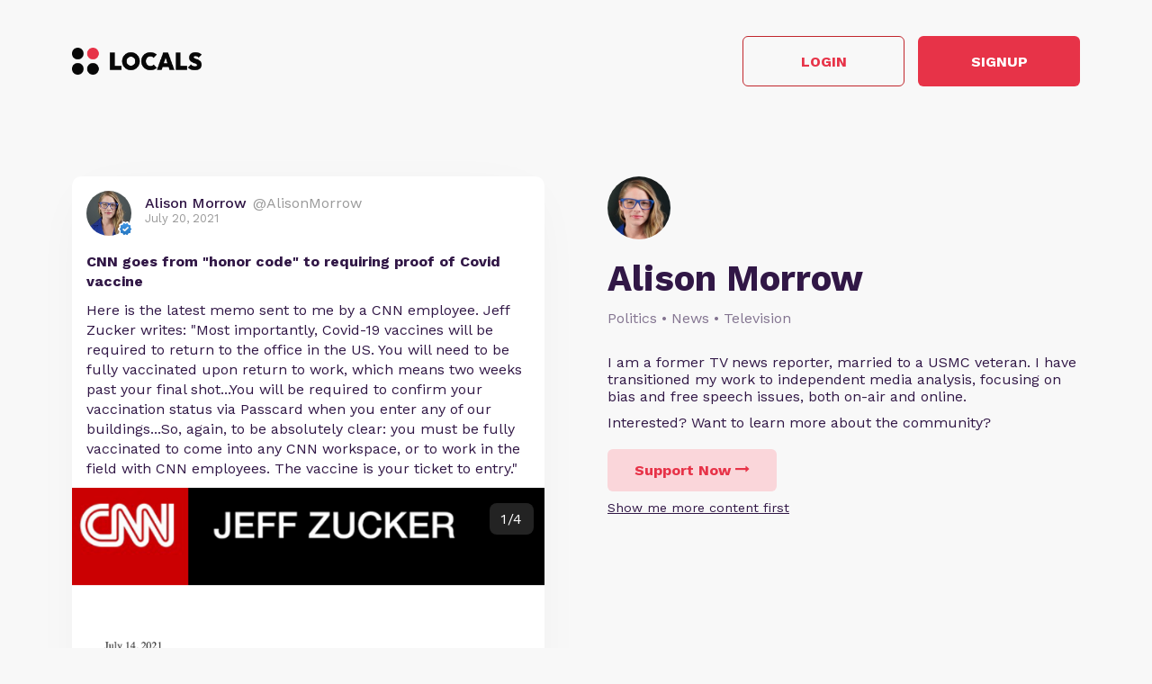

--- FILE ---
content_type: text/html; charset=UTF-8
request_url: https://alisonmorrow.locals.com/post/871414/cnn-goes-from-honor-code-to-requiring-proof-of-covid-vaccine
body_size: 12595
content:
<!DOCTYPE html>
<html>
<head>
    <title>Shared post - CNN goes from &quot;honor code&quot; to requiring proof of Covid vaccine</title>
    <script type="application/ld+json">{"@context":"https:\/\/schema.org","@type":"Article","headline":"CNN goes from \"honor code\" to requiring proof of Covid vaccine","datePublished":"2021-07-20 18:24:17","description":"Here is the latest memo sent to me by a CNN employee. Jeff Zucker writes: \"Most importantly, Covid-19 vaccines will be required to return to the office in the US. You will need to be fully vaccinated upon return to work, which means two weeks past your final shot...You will be required to confirm your vaccination status via Passcard when you enter any of our buildings...So, again, to be absolutely clear: you must be fully vaccinated to come into any CNN workspace, or to work in the field with CNN employees. The vaccine is your ticket to entry.\"","image":"https:\/\/media3.locals.com\/images\/posts\/388238\/388238_21g3atfxcacugv3_full.png","author":{"@type":"Person","name":"Alison Morrow"},"publisher":{"@type":"Organization","name":"Alison Morrow","logo":{"@type":"ImageObject","url":"https:\/\/media3.locals.com\/images\/avatars\/388238\/388238_5nysple4eny78ag_thumb.jpeg"}},"mainEntityOfPage":"https:\/\/alisonmorrow.locals.com\/post\/871414\/cnn-goes-from-honor-code-to-requiring-proof-of-covid-vaccine"}</script>
    <meta charset="utf-8"/>
    <meta name="author" content="Alison Morrow" /><link rel="canonical" href="https://alisonmorrow.locals.com/post/871414/cnn-goes-from-honor-code-to-requiring-proof-of-covid-vaccine" /><meta name="description" content="Here is the latest memo sent to me by a CNN employee. Jeff Zucker writes: "Most importantly, Covid-19 vaccines will be required to return to the office in the US. You will need to be fully vaccinated upon return to work, which means two weeks past your final shot...You will be required to confirm your vaccination status via Passcard when you enter any of our buildings...So, again, to be absolutely clear: you must be fully vaccinated to come into any CNN workspace, or to work in the field with CNN employees. The vaccine is your ticket to entry."">
    

    <link href="https://fonts.googleapis.com/css?family=Lato:300,400|Roboto:300,400,500,700" rel="stylesheet">
    <link href="https://fonts.googleapis.com/css?family=Open+Sans:400,700&display=swap&subset=cyrillic" rel="stylesheet">

        <link rel="apple-touch-icon" sizes="180x180" href="/images/logo/favicon/favicon180w.png">
    <link rel="icon" type="image/png" sizes="32x32" href="/images/logo/favicon/favicon32w.png">
    <link rel="icon" type="image/png" sizes="16x16" href="/images/logo/favicon/favicon16w.png">
    <link rel="manifest" href="/images/favicon/site.webmanifest">
    <link rel="mask-icon" href="/images/favicon/safari-pinned-tab.svg" color="#e73348">
    <link rel="shortcut icon" href="/images/logo/favicon/favicon48w.ico">
    <meta name="apple-mobile-web-app-title" content="Alison Morrow">
    <meta name="application-name" content="Alison Morrow">
    <meta name="msapplication-TileColor" content="#ffffff">
    <meta name="msapplication-config" content="/images/favicon/browserconfig.xml">
    <meta name="theme-color" content="#ffffff">
    <link rel="manifest" href="/js/rubinreport/manifest.json">


    <meta name="viewport" content="width=device-width, initial-scale=1, shrink-to-fit=no">

    <meta property="og:title" content="CNN goes from &#039;honor code&#039; to requiring proof of Covid vaccine">
<meta property="og:description" content="Connect with Alison Morrow and other members of Alison Morrow community">
<meta property="og:image" content="https://media3.locals.com/images/posts/388238/388238_21g3atfxcacugv3_full.png">
<meta property="og:url" content="https://alisonmorrow.locals.com/post/871414/cnn-goes-from-honor-code-to-requiring-proof-of-covid-vaccine">
<meta property="twitter:card" content="summary_large_image">
<meta property="twitter:title" content="CNN goes from &#039;honor code&#039; to requiring proof of Covid vaccine">
<meta property="twitter:description" content="Connect with Alison Morrow and other members of Alison Morrow community">
<meta property="twitter:image" content="https://media3.locals.com/images/posts/388238/388238_21g3atfxcacugv3_full.png"></meta>
<meta property="twitter:image:src" content="https://media3.locals.com/images/posts/388238/388238_21g3atfxcacugv3_full.png"></meta>
<meta property="twitter:site" content="@alisonmorrow"></meta>
<meta property="og:type" content="article">


    <link rel="StyleSheet" href="https://static.locals.com/css/font-awesome.min.css?v=16.336" type="text/css"><link rel="StyleSheet" href="https://static.locals.com/css/common_shared.css?v=16.336" type="text/css"><link rel="StyleSheet" href="https://cdn.jsdelivr.net/gh/fancyapps/fancybox@3.1.20/dist/jquery.fancybox.min.css?v=16.336" type="text/css"><link rel="StyleSheet" href="https://static.locals.com/css/question_shared_v3.css?v=16.336" type="text/css"><link rel="StyleSheet" href="https://static.locals.com/js/plugins/slick-slider/slick-1.8.1/slick/slick.css?v=16.336" type="text/css"><link rel="StyleSheet" href="https://static.locals.com/js/plugins/slick-slider/slick-1.8.1/slick/slick-theme.css?v=16.336" type="text/css"><link rel="StyleSheet" href="https://static.locals.com/js/select2/select2.min.css?v=16.336" type="text/css"><link rel="StyleSheet" href="https://static.locals.com/js/tooltipster.bundle.min.css?v=16.336" type="text/css"><link rel="StyleSheet" href="https://static.locals.com/js/plugins/tooltipster/sideTip/themes/tooltipster-sideTip-borderless.min.css?v=16.336" type="text/css"><link rel="StyleSheet" href="https://static.locals.com/js/emoji-picker/emojis-picker.css?v=16.336" type="text/css"><link rel="StyleSheet" href="https://static.locals.com/css/rubin.css?v=16.336" type="text/css"><link rel="StyleSheet" href="https://static.locals.com/js/simplemde/simplemde.min.css?v=16.336" type="text/css"><link rel="StyleSheet" href="https://static.locals.com/js/simplemde/custom.css?v=16.336" type="text/css"><link rel="StyleSheet" href="https://static.locals.com/js/plugins/spellcheck/css/spellcheck.min.css?v=16.336" type="text/css"><link rel="StyleSheet" href="https://static.locals.com/js/plugins/typo/style.css?v=16.336" type="text/css"><link rel="StyleSheet" href="https://static.locals.com/js/player/css/video-js.min.css?v=16.336" type="text/css"><link rel="StyleSheet" href="https://static.locals.com/js/player/css/videojs.record.min.css?v=16.336" type="text/css"><link rel="StyleSheet" href="https://static.locals.com/js/player/css/style.css?v=16.336" type="text/css"><link rel="StyleSheet" href="/design.php?v=16.336" type="text/css"><script>window.communityId = 12101;
window.communtyHashtag = 'alisonmorrow';
window.locSTkey = 'pk_live_Wcp9GaOkTQCFWxGXOA1S909d00ahnN0X7C';
window.comSTkey = 'pk_live_Wcp9GaOkTQCFWxGXOA1S909d00ahnN0X7C';
window.comSTid = 'acct_1IBlnbCNmYYjMLZK';
window.cfCaptchaEnabled = '0' === "1" ? true : false;
window.cfCaptchaSiteKey = '0x4AAAAAAADNhx2uHlNenGrO';
window.newUiCookieName = 'locals_preferLocals2';
window.newUiBannerShowCookieName = 'locals_newUiBanner_show';
window.mobileLoginPopupPreferenceCookieName = 'locals_mobileLoginPopupPreference';
window.cookieDomain = '.locals.com';
window.isSupportClosed = '0' === "1" ? true : false;</script><script>window._user_uuid_ = "";</script><script src="https://static.locals.com/js/jquery.js?v=16.336"></script>
<script src="https://static.locals.com/js/logic.js?v=16.336"></script>


    
<!-- Google Tag Manager -->
<script>(function(w,d,s,l,i){w[l]=w[l]||[];w[l].push({'gtm.start':
new Date().getTime(),event:'gtm.js'});var f=d.getElementsByTagName(s)[0],
j=d.createElement(s),dl=l!='dataLayer'?'&l='+l:'';j.async=true;j.src=
'https://www.googletagmanager.com/gtm.js?id='+i+dl;f.parentNode.insertBefore(j,f);
})(window,document,'script','dataLayer','GTM-N8S8P6T');</script>
<!-- End Google Tag Manager -->
</head>
<body class="v2">


<script async src="https://www.googletagmanager.com/gtag/js?id=G-17K3RQ19TN"></script>
<script>
window.dataLayer = window.dataLayer || [];
  function gtag(){dataLayer.push(arguments);}
  gtag('js', new Date());

  gtag('config', 'G-17K3RQ19TN');
</script>
    <script type="text/javascript">
    var shareTrackPage = 356884014;
    var shareTrackPageType = 4;
</script>
<div class="sp-page">
    <div class="sp-container">
        <div class="sp-header">
                        <a href="https://locals.com" target="_blank" title="locals.com" class="sp-header__logo">
                <img src="/images/logo/logo_lp_w.png" alt="locals logo">
            </a>

            <div class="sp-header__btns">
                <a href="/login?post=871414" class="btn sp-sign-btn outline">
                    Login
                </a>
                <a href="javascript:void(0);" class="btn sp-sign-btn"
                   data-open-register-popup-type="share_post"
                   data-post-url="https://alisonmorrow.locals.com/post/871414/cnn-goes-from-honor-code-to-requiring-proof-of-covid-vaccine"
                   data-post-uid="q_9f085bb6-cf02-4075-a0b6-0e68d20cbf79"
                   data-community-name="Alison Morrow"
                   data-community-id="g_61bc6c47-e54a-499d-bccd-d49fa0fdc5a8"
                   data-owner-nickname-short="Alison Morrow"
                   data-post-type="Post"
                   data-sso-enabled="1"
                >
                    Signup
                </a>
            </div>
                    </div>
    </div>

    <div class="sp-container">
        <div class="sp-info sp-info_reverse-lg">
            <div class="sp-info__col">

                <div>
                    <img class="sp-community-logo"
                         src="https://media3.locals.com/images/groups/638002/638002_5nvufrgx3tk6ies_thumb.jpeg"
                         alt="community logo">
                </div>
                <div class="sp-community-name">
                    Alison Morrow                </div>
                                    <div class="sp-community-tags">
                        Politics &bull; News &bull; Television                    </div>
                                <div class="sp-community-desc">
                    <div class="cont">
                        I am a former TV news reporter, married to a USMC veteran. I have transitioned my work to independent media analysis, focusing on bias and free speech issues, both on-air and online.                    </div>
                </div>
                <div class="sp-community-interest sp-info-desktop">
                    Interested? Want to learn more about the community?
                </div>
                <div class="sp-community-btns sp-info-desktop">
                                        <button class="btn support-now"  data-flow='shared_post_v3' data-post-id='871414' data-post-uid='q_9f085bb6-cf02-4075-a0b6-0e68d20cbf79' data-post-url='https://alisonmorrow.locals.com/post/871414/cnn-goes-from-honor-code-to-requiring-proof-of-covid-vaccine' data-is-livechat='0' data-is-livestream='0' data-mode='shared_page' data-sso-enabled='1' data-community-id='g_61bc6c47-e54a-499d-bccd-d49fa0fdc5a8' data-step='subscribe' data-subscribe-popup='1'>
                        Support Now
                        <i class="fa fa-long-arrow-right"></i>
                    </button>
                                      <br>
                                    <a href="/landing/video" class="learn-more under-support">Show me more content first</a>
                                </div>
            </div>
            <div class="sp-info__col">
                                    

<div class="wcontainer  long-post show-less-scroll-to post"
      data-id="871414"
     data-author="AlisonMorrow"
    data-register-popup-type="share_post"
    data-post-url="https://alisonmorrow.locals.com/post/871414/cnn-goes-from-honor-code-to-requiring-proof-of-covid-vaccine"
    data-post-uid="q_9f085bb6-cf02-4075-a0b6-0e68d20cbf79"
    data-community-name="Alison Morrow"
    data-community-id="g_61bc6c47-e54a-499d-bccd-d49fa0fdc5a8"
    data-owner-nickname-short="Alison Morrow"
    data-post-type="Post"
    data-is-white-label="0"
    data-sso-enabled="1"
>
    

    <div style="display:flex;"
         data-post-url="https://alisonmorrow.locals.com/post/871414/cnn-goes-from-honor-code-to-requiring-proof-of-covid-vaccine"
    >
        <div class="author">
                        <a href="/member/AlisonMorrow"
               class="on-clickable-skip post-author-url"
                            >
                <span
                        class="left"
                        style="background:url('https://media3.locals.com/images/avatars/388238/388238_5nysple4eny78ag_thumb.jpeg') center center / cover no-repeat;"
                >
                    <span class="label">
                        <img src="https://static.locals.com/images/badge/community_owner.png" width="17" height="17" alt="" title="">                    </span>
                </span>
            </a>
            <div class="right">
            <span class="username">
                <a href="/member/AlisonMorrow"
                   class="on-clickable-skip post-author-url"
                                >
                    <span>
                        <span style="margin:0 7px 0 0;">Alison Morrow</span><span><span style="color: #999;display: inline-block;font-weight:normal;">@AlisonMorrow</span></span>                    </span>
                </a>
            </span>                <div class="info">July 20, 2021</div>
            </div>
        </div>
        <div class="right">
        </div>
    </div>
    <div style="clear:both;"></div>

            <!-- Livestream web-1175 start -->
                <!-- Livestream web-1175 stop -->
                <div class="content    ">
                                <div class="formatted  ">
                                            <div class="title">
                            CNN goes from &quot;honor code&quot; to requiring proof of Covid vaccine                        </div>
                                        <div class="  haspicture">
                                                     <p>Here is the latest memo sent to me by a CNN employee. Jeff Zucker writes: "Most importantly, Covid-19 vaccines will be required to return to the office in the US. You will need to be fully vaccinated upon return to work, which means two weeks past your final shot...You will be required to confirm your vaccination status via Passcard when you enter any of our buildings...So, again, to be absolutely clear: you must be fully vaccinated to come into any CNN workspace, or to work in the field with CNN employees. The vaccine is your ticket to entry."</p>                                            </div>
                                    </div>
            </div>
        
        
            
                        <div class="photo-row-slider on-clickable-skip ">

                <div class="sl-slider on-clickable-skip media">

                    <div class="sl-slide on-clickable-skip">
                        <a href="https://media3.locals.com/images/posts/originals/388238/388238_21g3atfxcacugv3.png"
                           data-fancybox="gallery-post-871414"
                           class="on-clickable on-clickable-skip first-photo photo"
                                                    >
                            <img src="https://media3.locals.com/images/posts/388238/388238_21g3atfxcacugv3_full.png" alt="post photo preview"
                                 class="on-clickable on-clickable-skip">
                        </a>
                    </div>

                    
                        <div class="sl-slide on-clickable-skip">
                            <a href="https://media3.locals.com/images/posts/originals/388238/388238_gxygdf42nx78ptd.png"
                               data-fancybox="gallery-post-871414"
                               class="photo-row-item photo on-clickable on-clickable-skip"
                                                            >
                                <img data-lazy="https://media3.locals.com/images/posts/388238/388238_gxygdf42nx78ptd_full.png" alt="post photo preview"
                                     class="on-clickable-skip on-clickable-skip">
                            </a>
                        </div>

                    
                        <div class="sl-slide on-clickable-skip">
                            <a href="https://media3.locals.com/images/posts/originals/388238/388238_if9u4d1rlsn8k4p.png"
                               data-fancybox="gallery-post-871414"
                               class="photo-row-item photo on-clickable on-clickable-skip"
                                                            >
                                <img data-lazy="https://media3.locals.com/images/posts/388238/388238_if9u4d1rlsn8k4p_full.png" alt="post photo preview"
                                     class="on-clickable-skip on-clickable-skip">
                            </a>
                        </div>

                    
                        <div class="sl-slide on-clickable-skip">
                            <a href="https://media3.locals.com/images/posts/originals/388238/388238_5lhgbc8xxphwkba.png"
                               data-fancybox="gallery-post-871414"
                               class="photo-row-item photo on-clickable on-clickable-skip"
                                                            >
                                <img data-lazy="https://media3.locals.com/images/posts/388238/388238_5lhgbc8xxphwkba_full.png" alt="post photo preview"
                                     class="on-clickable-skip on-clickable-skip">
                            </a>
                        </div>

                    
                </div>

                <div class="sl-counter"></div>

            </div>
                
        <div class="content  ">

            
        </div>

    


        <div class="">
            <div class="media video">
                            
                    </div>
    </div>
    
    <div class="">
        <div class="media audio">
                    </div>
    </div>



    <div class="post-bottom">
        <div style="float:left">
            <span class="item like like_trigger_item" style="padding:0!important;"
                        >
                    <a  href="javascript:void(0);" class="p_action ">
        <span class="item clickable ilikebutton buttonblock green ilike like-tooltip simple " >
            <span class="reaction ">
                <svg class="like-option icon" width="14" height="13" viewBox="0 0 14 13" fill="none" xmlns="http://www.w3.org/2000/svg">
                                <path d="M0 13H2.54545V5.2H0V13ZM14 5.85C14 5.135 13.4273 4.55 12.7273 4.55H8.71182L9.31636 1.5795L9.33545 1.3715C9.33545 1.105 9.22727 0.858 9.05545 0.6825L8.38091 0L4.19364 4.2835C3.95818 4.5175 3.81818 4.8425 3.81818 5.2V11.7C3.81818 12.415 4.39091 13 5.09091 13H10.8182C11.3464 13 11.7982 12.675 11.9891 12.207L13.9109 7.6245C13.9682 7.475 14 7.319 14 7.15V5.85Z" fill="currentColor"/>
                            </svg>
            </span>
            <span class="text">
                29
            </span>
            <span class="like-container"
                     data-type="qid"
                     data-id="871414"><div class="like-holder"><div class="list"></div><a href="javascript:void(0);" class="item link showLikeDetails" style="display:none;padding:4px!important;">View All</a></div>
                </span>
        </span>
    </a>            </span>
            <a href="javascript:void(0);"
               class="item clickable comments-btn"
                            >
                                    <i class="icon">
                        <svg width="13" height="13" viewBox="0 0 13 13" fill="none" xmlns="http://www.w3.org/2000/svg">
                            <path d="M11.7 0H1.3C0.585 0 0 0.585 0 1.3V13L2.6 10H11.7C12.415 10 13 9.415 13 8.7V1.3C13 0.585 12.415 0 11.7 0Z" fill="currentColor"/>
                        </svg>
                    </i>
                    6                            </a>
                                </div>
        <div style="float:right;" class="d-flex">
            
                                                    <a href="javascript:void(0);"
                                       class="item clickable reply-btn"
                >
                    <i class="icon fa fa-share"></i>
                    Reply
                </a>
            
            
            
        </div>
        <div style="clear:both;"></div>
    </div>
</div>





                
                                <div class="sp-community-interest sp-info-mobile">
                    Interested? Want to learn more about the community?
                </div>
                <div class="sp-community-btns sp-info-mobile">
                                        <button class="btn support-now"  data-flow='shared_post_v3' data-post-id='871414' data-post-uid='q_9f085bb6-cf02-4075-a0b6-0e68d20cbf79' data-post-url='https://alisonmorrow.locals.com/post/871414/cnn-goes-from-honor-code-to-requiring-proof-of-covid-vaccine' data-is-livechat='0' data-is-livestream='0' data-mode='shared_page' data-sso-enabled='1' data-community-id='g_61bc6c47-e54a-499d-bccd-d49fa0fdc5a8' data-step='subscribe' data-subscribe-popup='1'>
                        Support Now
                        <i class="fa fa-long-arrow-right"></i>
                    </button>
                                        <br>
                                            <a href="/landing/video" class="learn-more under-support">Show me more content first</a>
                                    </div>
            </div>
        </div>
    </div>

            <div class="sp-container mt-150">
            <div class="sp-more-title">
                                    What else you may like…
                            </div>
        </div>
        <div class="sp-container">
            <div class="sp-tabs mt-50">
                                    <div data-sp-tab="video" class="sp-tab">Videos</div>
                                                                    <div data-sp-tab="post" class="sp-tab">Posts</div>
                                            </div>
                            <div class="sp-extra" data-sp-tab-cont="video">
                    

<div class="wcontainer   post"
      data-id="7581869"
     data-author="AlisonMorrow"
    data-register-popup-type="share_post"
    data-post-url="https://alisonmorrow.locals.com/post/7581869/our-ewe-has-a-prolapsed-rectum"
    data-post-uid="q_593f3ac3-0686-46ec-b3b5-568737e20f62"
    data-community-name="Alison Morrow"
    data-community-id="g_61bc6c47-e54a-499d-bccd-d49fa0fdc5a8"
    data-owner-nickname-short="Alison Morrow"
    data-post-type="Video"
    data-is-white-label="0"
    data-sso-enabled="1"
>
    

    <div style="display:flex;"
         data-post-url="https://alisonmorrow.locals.com/post/7581869/our-ewe-has-a-prolapsed-rectum"
    >
        <div class="author">
                        <a href="https://alisonmorrow.locals.com/post/7581869/our-ewe-has-a-prolapsed-rectum" class="post-link"></a>
                        <a href="/member/AlisonMorrow"
               class="on-clickable-skip post-author-url"
                            >
                <span
                        class="left"
                        style="background:url('https://media3.locals.com/images/avatars/388238/388238_5nysple4eny78ag_thumb.jpeg') center center / cover no-repeat;"
                >
                    <span class="label">
                        <img src="https://static.locals.com/images/badge/community_owner.png" width="17" height="17" alt="" title="">                    </span>
                </span>
            </a>
            <div class="right">
            <span class="username">
                <a href="/member/AlisonMorrow"
                   class="on-clickable-skip post-author-url"
                                >
                    <span>
                        <span style="margin:0 7px 0 0;">Alison Morrow</span><span><span style="color: #999;display: inline-block;font-weight:normal;">@AlisonMorrow</span></span>                    </span>
                </a>
            </span>                <div class="info">9 hours ago</div>
            </div>
        </div>
        <div class="right">
        </div>
    </div>
    <div style="clear:both;"></div>

            <!-- Livestream web-1175 start -->
                <!-- Livestream web-1175 stop -->
                <div class="content    ">
                                    <a href="https://alisonmorrow.locals.com/post/7581869/our-ewe-has-a-prolapsed-rectum" class="post-link"></a>
                                <div class="formatted  ">
                                            <div class="title">
                            Our ewe has a prolapsed rectum                        </div>
                                        <div class="  ">
                                                     <p>WARNING: You will see a sheep rectum in this video. </p>
<p>I am dealing with my first rectal prolapse in our ewe, Maple. She is such a sweet girl but I’ll tell you, it’s been quite the learning experience and challenge for my gag reflex. The consensus among farmer friends has been to pack the prolapsed section with sugar and push it back in. This may seem easy enough but I’ve found it to be quite difficult for a newbie like myself. I’ve see this is more common in feedlot lambs but Maple is on grass with a tiny bit of hay and has no other issues, so the cause is a mystery. Vets can suture the rectal opening so that there is just room for Maple to poop, but this can be a costly procedure. There are also “rectal rings” available which essentially do the same thing as the sutures. Has anyone else dealt with this?</p>                                            </div>
                                    </div>
            </div>
        
        
        <div class="content  ">

            
        </div>

    
    <ul class="">
            </ul>


        <div class="">
            <div class="post-video-duration-container">
            <span class="post-video-duration">
                <svg data-v-4a80b2ff="" data-v-656bc245="" width="12" height="12" viewBox="0 0 12 12" fill="none" xmlns="http://www.w3.org/2000/svg">
                    <path data-v-4a80b2ff="" data-v-656bc245="" d="M6 0.5C2.9673 0.5 0.5 2.9673 0.5 6C0.5 9.0327 2.9673 11.5 6 11.5C9.0327 11.5 11.5 9.0327 11.5 6C11.5 2.9673 9.0327 0.5 6 0.5ZM8.2 8.2C7.98524 8.41476 7.63706 8.41476 7.4223 8.2L5.63064 6.40834C5.51498 6.29268 5.45 6.13581 5.45 5.97224V3.25C5.45 2.94624 5.69624 2.7 6 2.7C6.30376 2.7 6.55 2.94624 6.55 3.25V5.55171C6.55 5.69295 6.60611 5.82841 6.70598 5.92828L8.2 7.4223C8.41476 7.63706 8.41476 7.98524 8.2 8.2Z" fill="#AEA4B6"></path>
                </svg>
                00:02:13            </span>
        </div>
            <div class="media video">
                            
                            <div class="player-wrap">
                    <div data-hide="vPlayer-695f4c5d535f4" style="display:none;" >
        <video  data-flow="share" data-duration="133" data-is-live="0" data-post-id="7581869" data-post-uid="q_593f3ac3-0686-46ec-b3b5-568737e20f62" data-post-url="https://alisonmorrow.locals.com/post/7581869/our-ewe-has-a-prolapsed-rectum" data-preview="true" id="vPlayer-695f4c5d535f4" class="video-js vjs-default-skin vjs-16-9" controls preload="auto" playsinline>
            <source data-src="/api/v1/posts/content/hls/v_fda2f683-13e0-483b-924a-58d062f18136/source.m3u8" type="application/x-mpegURL">
        </video>      
    </div>
                <div data-player="vPlayer-695f4c5d535f4" data-key="v_fda2f683-13e0-483b-924a-58d062f18136" data-id="7581869" videojs="true" data-start-view-time="0" data-duration="133"  class="video-preview nhide" style="background:url('https://media3.locals.com/video/files/2026-01-07/388238/388238_1767818494695ec4fe30f73.jpg');background-size: contain;background-position: 50% 50%;background-repeat: no-repeat;">
                    <div class="play ">
                        <i class="icon fa fa-play"></i>
                    </div>
                    
                </div>
            </div>                    </div>
    </div>
    
    <div class="">
        <div class="media audio">
                    </div>
    </div>



    <div class="post-bottom">
        <div style="float:left">
            <span class="item like like_trigger_item" style="padding:0!important;"
                        >
                    <a  href="javascript:void(0);" class="p_action ">
        <span class="item clickable ilikebutton buttonblock green ilike like-tooltip simple " >
            <span class="reaction ">
                <svg class="like-option icon" width="14" height="13" viewBox="0 0 14 13" fill="none" xmlns="http://www.w3.org/2000/svg">
                                <path d="M0 13H2.54545V5.2H0V13ZM14 5.85C14 5.135 13.4273 4.55 12.7273 4.55H8.71182L9.31636 1.5795L9.33545 1.3715C9.33545 1.105 9.22727 0.858 9.05545 0.6825L8.38091 0L4.19364 4.2835C3.95818 4.5175 3.81818 4.8425 3.81818 5.2V11.7C3.81818 12.415 4.39091 13 5.09091 13H10.8182C11.3464 13 11.7982 12.675 11.9891 12.207L13.9109 7.6245C13.9682 7.475 14 7.319 14 7.15V5.85Z" fill="currentColor"/>
                            </svg>
            </span>
            <span class="text">
                8
            </span>
            <span class="like-container"
                     data-type="qid"
                     data-id="7581869"><div class="like-holder"><div class="list"></div><a href="javascript:void(0);" class="item link showLikeDetails" style="display:none;padding:4px!important;">View All</a></div>
                </span>
        </span>
    </a>            </span>
            <a href="javascript:void(0);"
               class="item clickable comments-btn"
                            >
                                    <i class="icon">
                        <svg width="13" height="13" viewBox="0 0 13 13" fill="none" xmlns="http://www.w3.org/2000/svg">
                            <path d="M11.7 0H1.3C0.585 0 0 0.585 0 1.3V13L2.6 10H11.7C12.415 10 13 9.415 13 8.7V1.3C13 0.585 12.415 0 11.7 0Z" fill="currentColor"/>
                        </svg>
                    </i>
                    9                            </a>
                                </div>
        <div style="float:right;" class="d-flex">
            
                                                    <a href="javascript:void(0);"
                                       class="item clickable reply-btn"
                >
                    <i class="icon fa fa-share"></i>
                    Reply
                </a>
            
            
            
        </div>
        <div style="clear:both;"></div>
    </div>
</div>






<div class="wcontainer   post"
      data-id="7579139"
     data-author="AlisonMorrow"
    data-register-popup-type="share_post"
    data-post-url="https://alisonmorrow.locals.com/post/7579139/practicing-for-our-first-rodeo"
    data-post-uid="q_bf259749-0665-4c01-8d1f-2b0b7c637415"
    data-community-name="Alison Morrow"
    data-community-id="g_61bc6c47-e54a-499d-bccd-d49fa0fdc5a8"
    data-owner-nickname-short="Alison Morrow"
    data-post-type="Video"
    data-is-white-label="0"
    data-sso-enabled="1"
>
    

    <div style="display:flex;"
         data-post-url="https://alisonmorrow.locals.com/post/7579139/practicing-for-our-first-rodeo"
    >
        <div class="author">
                        <a href="https://alisonmorrow.locals.com/post/7579139/practicing-for-our-first-rodeo" class="post-link"></a>
                        <a href="/member/AlisonMorrow"
               class="on-clickable-skip post-author-url"
                            >
                <span
                        class="left"
                        style="background:url('https://media3.locals.com/images/avatars/388238/388238_5nysple4eny78ag_thumb.jpeg') center center / cover no-repeat;"
                >
                    <span class="label">
                        <img src="https://static.locals.com/images/badge/community_owner.png" width="17" height="17" alt="" title="">                    </span>
                </span>
            </a>
            <div class="right">
            <span class="username">
                <a href="/member/AlisonMorrow"
                   class="on-clickable-skip post-author-url"
                                >
                    <span>
                        <span style="margin:0 7px 0 0;">Alison Morrow</span><span><span style="color: #999;display: inline-block;font-weight:normal;">@AlisonMorrow</span></span>                    </span>
                </a>
            </span>                <div class="info">January 06, 2026</div>
            </div>
        </div>
        <div class="right">
        </div>
    </div>
    <div style="clear:both;"></div>

            <!-- Livestream web-1175 start -->
                <!-- Livestream web-1175 stop -->
                <div class="content    ">
                                    <a href="https://alisonmorrow.locals.com/post/7579139/practicing-for-our-first-rodeo" class="post-link"></a>
                                <div class="formatted  ">
                                            <div class="title">
                            Practicing for our first rodeo!                        </div>
                                        <div class="  ">
                                                     <p>The kids are practicing for their first rodeo. The event requires them to catch a goat and snatch a ribbon off its tail, then put the ribbon in a bucket and raise their hands to stop the clock. Fastest kid wins. Don’t ask me how they came up with this stuff. Today goat ribbons, tomorrow bucking broncs.</p>                                            </div>
                                    </div>
            </div>
        
        
        <div class="content  ">

            
        </div>

    
    <ul class="">
            </ul>


        <div class="">
            <div class="post-video-duration-container">
            <span class="post-video-duration">
                <svg data-v-4a80b2ff="" data-v-656bc245="" width="12" height="12" viewBox="0 0 12 12" fill="none" xmlns="http://www.w3.org/2000/svg">
                    <path data-v-4a80b2ff="" data-v-656bc245="" d="M6 0.5C2.9673 0.5 0.5 2.9673 0.5 6C0.5 9.0327 2.9673 11.5 6 11.5C9.0327 11.5 11.5 9.0327 11.5 6C11.5 2.9673 9.0327 0.5 6 0.5ZM8.2 8.2C7.98524 8.41476 7.63706 8.41476 7.4223 8.2L5.63064 6.40834C5.51498 6.29268 5.45 6.13581 5.45 5.97224V3.25C5.45 2.94624 5.69624 2.7 6 2.7C6.30376 2.7 6.55 2.94624 6.55 3.25V5.55171C6.55 5.69295 6.60611 5.82841 6.70598 5.92828L8.2 7.4223C8.41476 7.63706 8.41476 7.98524 8.2 8.2Z" fill="#AEA4B6"></path>
                </svg>
                00:00:49            </span>
        </div>
            <div class="media video">
                            
                            <div class="player-wrap">
                    <div data-hide="vPlayer-695f4c5d56082" style="display:none;" >
        <video  data-flow="share" data-duration="49" data-is-live="0" data-post-id="7579139" data-post-uid="q_bf259749-0665-4c01-8d1f-2b0b7c637415" data-post-url="https://alisonmorrow.locals.com/post/7579139/practicing-for-our-first-rodeo" data-preview="true" id="vPlayer-695f4c5d56082" class="video-js vjs-default-skin vjs-16-9" controls preload="auto" playsinline>
            <source data-src="/api/v1/posts/content/hls/v_0f782913-6bb4-4318-afe4-2a7b819b818d/source.m3u8" type="application/x-mpegURL">
        </video>      
    </div>
                <div data-player="vPlayer-695f4c5d56082" data-key="v_0f782913-6bb4-4318-afe4-2a7b819b818d" data-id="7579139" videojs="true" data-start-view-time="0" data-duration="49"  class="video-preview nhide" style="background:url('https://media3.locals.com/video/files/2026-01-06/388238/388238_1767736227695d83a3efa67.jpg');background-size: contain;background-position: 50% 50%;background-repeat: no-repeat;">
                    <div class="play ">
                        <i class="icon fa fa-play"></i>
                    </div>
                    
                </div>
            </div>                    </div>
    </div>
    
    <div class="">
        <div class="media audio">
                    </div>
    </div>



    <div class="post-bottom">
        <div style="float:left">
            <span class="item like like_trigger_item" style="padding:0!important;"
                        >
                    <a  href="javascript:void(0);" class="p_action ">
        <span class="item clickable ilikebutton buttonblock green ilike like-tooltip simple " >
            <span class="reaction ">
                <svg class="like-option icon" width="14" height="13" viewBox="0 0 14 13" fill="none" xmlns="http://www.w3.org/2000/svg">
                                <path d="M0 13H2.54545V5.2H0V13ZM14 5.85C14 5.135 13.4273 4.55 12.7273 4.55H8.71182L9.31636 1.5795L9.33545 1.3715C9.33545 1.105 9.22727 0.858 9.05545 0.6825L8.38091 0L4.19364 4.2835C3.95818 4.5175 3.81818 4.8425 3.81818 5.2V11.7C3.81818 12.415 4.39091 13 5.09091 13H10.8182C11.3464 13 11.7982 12.675 11.9891 12.207L13.9109 7.6245C13.9682 7.475 14 7.319 14 7.15V5.85Z" fill="currentColor"/>
                            </svg>
            </span>
            <span class="text">
                15
            </span>
            <span class="like-container"
                     data-type="qid"
                     data-id="7579139"><div class="like-holder"><div class="list"></div><a href="javascript:void(0);" class="item link showLikeDetails" style="display:none;padding:4px!important;">View All</a></div>
                </span>
        </span>
    </a>            </span>
            <a href="javascript:void(0);"
               class="item clickable comments-btn"
                            >
                                    <i class="icon">
                        <svg width="13" height="13" viewBox="0 0 13 13" fill="none" xmlns="http://www.w3.org/2000/svg">
                            <path d="M11.7 0H1.3C0.585 0 0 0.585 0 1.3V13L2.6 10H11.7C12.415 10 13 9.415 13 8.7V1.3C13 0.585 12.415 0 11.7 0Z" fill="currentColor"/>
                        </svg>
                    </i>
                    8                            </a>
                                </div>
        <div style="float:right;" class="d-flex">
            
                                                    <a href="javascript:void(0);"
                                       class="item clickable reply-btn"
                >
                    <i class="icon fa fa-share"></i>
                    Reply
                </a>
            
            
            
        </div>
        <div style="clear:both;"></div>
    </div>
</div>






<div class="wcontainer   post"
      data-id="7573323"
     data-author="AlisonMorrow"
    data-register-popup-type="share_post"
    data-post-url="https://alisonmorrow.locals.com/post/7573323/try-2-is-our-dairy-cow-pregnant"
    data-post-uid="q_cfef38c7-de73-4015-b2dc-dbfdadc2f176"
    data-community-name="Alison Morrow"
    data-community-id="g_61bc6c47-e54a-499d-bccd-d49fa0fdc5a8"
    data-owner-nickname-short="Alison Morrow"
    data-post-type="Video"
    data-is-white-label="0"
    data-sso-enabled="1"
>
    

    <div style="display:flex;"
         data-post-url="https://alisonmorrow.locals.com/post/7573323/try-2-is-our-dairy-cow-pregnant"
    >
        <div class="author">
                        <a href="https://alisonmorrow.locals.com/post/7573323/try-2-is-our-dairy-cow-pregnant" class="post-link"></a>
                        <a href="/member/AlisonMorrow"
               class="on-clickable-skip post-author-url"
                            >
                <span
                        class="left"
                        style="background:url('https://media3.locals.com/images/avatars/388238/388238_5nysple4eny78ag_thumb.jpeg') center center / cover no-repeat;"
                >
                    <span class="label">
                        <img src="https://static.locals.com/images/badge/community_owner.png" width="17" height="17" alt="" title="">                    </span>
                </span>
            </a>
            <div class="right">
            <span class="username">
                <a href="/member/AlisonMorrow"
                   class="on-clickable-skip post-author-url"
                                >
                    <span>
                        <span style="margin:0 7px 0 0;">Alison Morrow</span><span><span style="color: #999;display: inline-block;font-weight:normal;">@AlisonMorrow</span></span>                    </span>
                </a>
            </span>                <div class="info">January 04, 2026</div>
            </div>
        </div>
        <div class="right">
        </div>
    </div>
    <div style="clear:both;"></div>

            <!-- Livestream web-1175 start -->
                <!-- Livestream web-1175 stop -->
                <div class="content    ">
                                    <a href="https://alisonmorrow.locals.com/post/7573323/try-2-is-our-dairy-cow-pregnant" class="post-link"></a>
                                <div class="formatted  ">
                                            <div class="title">
                            Try 2: is our dairy cow pregnant?                        </div>
                                        <div class="  ">
                                                     <p>Last night was a long one as we attempted artificially inseminating Maisy for the 2nd time. The last go-round in August didn’t take. Maisy is an A2A2 jersey/dexter cross who is hopefully going to be our family milk cow someday. We are grateful for our AI tech @tessdariano who did 99% of the work. There was an ice cream truck circling the neighborhood while the mission was underway, blaring the traditional ice cream truck song, which made for a quite fitting background soundtrack. Three weeks and we should know if we have a lil’ Maisy on the way. Dad’s name is Billy the Kid. He’s quite handsome. Swim Billy, swim!</p>                                            </div>
                                    </div>
            </div>
        
        
        <div class="content  ">

            
        </div>

    
    <ul class="">
            </ul>


        <div class="">
            <div class="post-video-duration-container">
            <span class="post-video-duration">
                <svg data-v-4a80b2ff="" data-v-656bc245="" width="12" height="12" viewBox="0 0 12 12" fill="none" xmlns="http://www.w3.org/2000/svg">
                    <path data-v-4a80b2ff="" data-v-656bc245="" d="M6 0.5C2.9673 0.5 0.5 2.9673 0.5 6C0.5 9.0327 2.9673 11.5 6 11.5C9.0327 11.5 11.5 9.0327 11.5 6C11.5 2.9673 9.0327 0.5 6 0.5ZM8.2 8.2C7.98524 8.41476 7.63706 8.41476 7.4223 8.2L5.63064 6.40834C5.51498 6.29268 5.45 6.13581 5.45 5.97224V3.25C5.45 2.94624 5.69624 2.7 6 2.7C6.30376 2.7 6.55 2.94624 6.55 3.25V5.55171C6.55 5.69295 6.60611 5.82841 6.70598 5.92828L8.2 7.4223C8.41476 7.63706 8.41476 7.98524 8.2 8.2Z" fill="#AEA4B6"></path>
                </svg>
                00:02:31            </span>
        </div>
            <div class="media video">
                            
                            <div class="player-wrap">
                    <div data-hide="vPlayer-695f4c5d5849c" style="display:none;" >
        <video  data-flow="share" data-duration="151" data-is-live="0" data-post-id="7573323" data-post-uid="q_cfef38c7-de73-4015-b2dc-dbfdadc2f176" data-post-url="https://alisonmorrow.locals.com/post/7573323/try-2-is-our-dairy-cow-pregnant" data-preview="true" id="vPlayer-695f4c5d5849c" class="video-js vjs-default-skin vjs-16-9" controls preload="auto" playsinline>
            <source data-src="/api/v1/posts/content/hls/v_2e2f262f-30cc-49ce-8074-ca997c05c784/source.m3u8" type="application/x-mpegURL">
        </video>      
    </div>
                <div data-player="vPlayer-695f4c5d5849c" data-key="v_2e2f262f-30cc-49ce-8074-ca997c05c784" data-id="7573323" videojs="true" data-start-view-time="0" data-duration="151"  class="video-preview nhide" style="background:url('https://media3.locals.com/video/files/2026-01-04/388238/388238_1767556855695ac6f74a718.jpg');background-size: contain;background-position: 50% 50%;background-repeat: no-repeat;">
                    <div class="play ">
                        <i class="icon fa fa-play"></i>
                    </div>
                    
                </div>
            </div>                    </div>
    </div>
    
    <div class="">
        <div class="media audio">
                    </div>
    </div>



    <div class="post-bottom">
        <div style="float:left">
            <span class="item like like_trigger_item" style="padding:0!important;"
                        >
                    <a  href="javascript:void(0);" class="p_action ">
        <span class="item clickable ilikebutton buttonblock green ilike like-tooltip simple " >
            <span class="reaction ">
                <svg class="like-option icon" width="14" height="13" viewBox="0 0 14 13" fill="none" xmlns="http://www.w3.org/2000/svg">
                                <path d="M0 13H2.54545V5.2H0V13ZM14 5.85C14 5.135 13.4273 4.55 12.7273 4.55H8.71182L9.31636 1.5795L9.33545 1.3715C9.33545 1.105 9.22727 0.858 9.05545 0.6825L8.38091 0L4.19364 4.2835C3.95818 4.5175 3.81818 4.8425 3.81818 5.2V11.7C3.81818 12.415 4.39091 13 5.09091 13H10.8182C11.3464 13 11.7982 12.675 11.9891 12.207L13.9109 7.6245C13.9682 7.475 14 7.319 14 7.15V5.85Z" fill="currentColor"/>
                            </svg>
            </span>
            <span class="text">
                16
            </span>
            <span class="like-container"
                     data-type="qid"
                     data-id="7573323"><div class="like-holder"><div class="list"></div><a href="javascript:void(0);" class="item link showLikeDetails" style="display:none;padding:4px!important;">View All</a></div>
                </span>
        </span>
    </a>            </span>
            <a href="javascript:void(0);"
               class="item clickable comments-btn"
                            >
                                    <i class="icon">
                        <svg width="13" height="13" viewBox="0 0 13 13" fill="none" xmlns="http://www.w3.org/2000/svg">
                            <path d="M11.7 0H1.3C0.585 0 0 0.585 0 1.3V13L2.6 10H11.7C12.415 10 13 9.415 13 8.7V1.3C13 0.585 12.415 0 11.7 0Z" fill="currentColor"/>
                        </svg>
                    </i>
                    3                            </a>
                                </div>
        <div style="float:right;" class="d-flex">
            
                                                    <a href="javascript:void(0);"
                                       class="item clickable reply-btn"
                >
                    <i class="icon fa fa-share"></i>
                    Reply
                </a>
            
            
            
        </div>
        <div style="clear:both;"></div>
    </div>
</div>




                </div>
                                                    <div class="sp-extra" data-sp-tab-cont="post">
                    

<div class="wcontainer   post"
      data-id="7578418"
     data-author="Magpie4360"
    data-register-popup-type="share_post"
    data-post-url="https://alisonmorrow.locals.com/post/7578418/https-open-substack-com-pub-merylnass-p-documents-and-articles-of-interest-and-in-even-better-new"
    data-post-uid="q_471cc1a5-c7da-4874-bac3-72dedc25fcf3"
    data-community-name="Alison Morrow"
    data-community-id="g_61bc6c47-e54a-499d-bccd-d49fa0fdc5a8"
    data-owner-nickname-short="Alison Morrow"
    data-post-type="Post"
    data-is-white-label="0"
    data-sso-enabled="1"
>
    

    <div style="display:flex;"
         data-post-url="https://alisonmorrow.locals.com/post/7578418/https-open-substack-com-pub-merylnass-p-documents-and-articles-of-interest-and-in-even-better-new"
    >
        <div class="author">
                        <a href="https://alisonmorrow.locals.com/post/7578418/https-open-substack-com-pub-merylnass-p-documents-and-articles-of-interest-and-in-even-better-new" class="post-link"></a>
                        <a href="/member/Magpie4360"
               class="on-clickable-skip post-author-url"
                            >
                <span
                        class="left"
                        style="background:url('https://media3.locals.com/images/avatars/550365/550365_lrb9ljam97spbkw_thumb.png') center center / cover no-repeat;"
                >
                    <span class="label">
                                            </span>
                </span>
            </a>
            <div class="right">
            <span class="username">
                <a href="/member/Magpie4360"
                   class="on-clickable-skip post-author-url"
                                >
                    <span>
                        <span style="margin:0 7px 0 0;">Magpie</span><span><span style="color: #999;display: inline-block;font-weight:normal;">@Magpie4360</span><span class="badges-container"><img src="https://static.locals.com/images/badge/diamond_supporter.png" alt="" class="tooltip" title="This member is a Diamond Supporter."></span></span>                    </span>
                </a>
            </span>                <div class="info">January 06, 2026</div>
            </div>
        </div>
        <div class="right">
        </div>
    </div>
    <div style="clear:both;"></div>

            <!-- Livestream web-1175 start -->
                <!-- Livestream web-1175 stop -->
                <div class="content    ">
                                    <a href="https://alisonmorrow.locals.com/post/7578418/https-open-substack-com-pub-merylnass-p-documents-and-articles-of-interest-and-in-even-better-new" class="post-link"></a>
                                <div class="formatted  ">
                                        <div class="  ">
                                                     <p><a href="https://open.substack.com/pub/merylnass/p/documents-and-articles-of-interest" target="_blank" class="link" rel="noreferrer noopener">https://open.substack.com/pub/merylnass/p/documents-and-articles-of-interest</a>?<br />
And in even better news:<br />
HHS has also said it will end the practice of providing bonuses to doctors who vaccinate high percentages of their patients, and other financial incentives provided to doctors for vaccinations.</p>                                            </div>
                                    </div>
            </div>
        
        
        <div class="content  ">

            
        </div>

    
    <ul class="">
                    <li class="og-block">
                <a href="https://open.substack.com/pub/merylnass/p/documents-and-articles-of-interest?" target="_blank" rel="nofollow">
                                            <div class="og-image media">
                            <img src="https://substackcdn.com/image/fetch/$s_!ixrZ!,w_1200,h_600,c_fill,f_jpg,q_auto:good,fl_progressive:steep,g_auto/https%3A%2F%2Fsubstack-post-media.s3.amazonaws.com%2Fpublic%2Fimages%2F04f7be86-533f-4b54-8c03-0e69092b6d2b_1204x1722.jpeg" alt="Documents and Articles of Interest">
                        </div>
                                        <div class="og-info-block">
                        <div class="og-link">OPEN.SUBSTACK.COM</div>
                        <div class="og-title">Documents and Articles of Interest</div>
                        <div class="og-description">The official report on vaccines that led to the change in the childhood schedule:</div>
                    </div>
                </a>
            </li>
            </ul>


        <div class="">
            <div class="media video">
                            
                    </div>
    </div>
    
    <div class="">
        <div class="media audio">
                    </div>
    </div>



    <div class="post-bottom">
        <div style="float:left">
            <span class="item like like_trigger_item" style="padding:0!important;"
                        >
                    <a  href="javascript:void(0);" class="p_action ">
        <span class="item clickable ilikebutton buttonblock green ilike like-tooltip simple " >
            <span class="reaction ">
                <svg class="like-option icon" width="14" height="13" viewBox="0 0 14 13" fill="none" xmlns="http://www.w3.org/2000/svg">
                                <path d="M0 13H2.54545V5.2H0V13ZM14 5.85C14 5.135 13.4273 4.55 12.7273 4.55H8.71182L9.31636 1.5795L9.33545 1.3715C9.33545 1.105 9.22727 0.858 9.05545 0.6825L8.38091 0L4.19364 4.2835C3.95818 4.5175 3.81818 4.8425 3.81818 5.2V11.7C3.81818 12.415 4.39091 13 5.09091 13H10.8182C11.3464 13 11.7982 12.675 11.9891 12.207L13.9109 7.6245C13.9682 7.475 14 7.319 14 7.15V5.85Z" fill="currentColor"/>
                            </svg>
            </span>
            <span class="text">
                2
            </span>
            <span class="like-container"
                     data-type="qid"
                     data-id="7578418"><div class="like-holder"><div class="list"></div><a href="javascript:void(0);" class="item link showLikeDetails" style="display:none;padding:4px!important;">View All</a></div>
                </span>
        </span>
    </a>            </span>
            <a href="javascript:void(0);"
               class="item clickable comments-btn"
                            >
                                    <i class="icon">
                        <svg width="13" height="13" viewBox="0 0 13 13" fill="none" xmlns="http://www.w3.org/2000/svg">
                            <path d="M11.7 0H1.3C0.585 0 0 0.585 0 1.3V13L2.6 10H11.7C12.415 10 13 9.415 13 8.7V1.3C13 0.585 12.415 0 11.7 0Z" fill="currentColor"/>
                        </svg>
                    </i>
                    0                            </a>
                                </div>
        <div style="float:right;" class="d-flex">
            
                                                    <a href="javascript:void(0);"
                                       class="item clickable reply-btn"
                >
                    <i class="icon fa fa-share"></i>
                    Reply
                </a>
            
            
            
        </div>
        <div style="clear:both;"></div>
    </div>
</div>






<div class="wcontainer   post"
      data-id="7582088"
     data-author="DMSR"
    data-register-popup-type="share_post"
    data-post-url="https://alisonmorrow.locals.com/post/7582088/mcdonald-s-sued-over-the-contents-of-the-mcrib-sandwich-youtube-https-www-youtube-com-watch-v"
    data-post-uid="q_773a3a76-dd14-466a-be29-57a049d92dba"
    data-community-name="Alison Morrow"
    data-community-id="g_61bc6c47-e54a-499d-bccd-d49fa0fdc5a8"
    data-owner-nickname-short="Alison Morrow"
    data-post-type="Post"
    data-is-white-label="0"
    data-sso-enabled="1"
>
    

    <div style="display:flex;"
         data-post-url="https://alisonmorrow.locals.com/post/7582088/mcdonald-s-sued-over-the-contents-of-the-mcrib-sandwich-youtube-https-www-youtube-com-watch-v"
    >
        <div class="author">
                        <a href="https://alisonmorrow.locals.com/post/7582088/mcdonald-s-sued-over-the-contents-of-the-mcrib-sandwich-youtube-https-www-youtube-com-watch-v" class="post-link"></a>
                        <a href="/member/DMSR"
               class="on-clickable-skip post-author-url"
                            >
                <span
                        class="left"
                        style="background:url('https://static.locals.com/images/default-avatars/2_thumb.png') center center / cover no-repeat;"
                >
                    <span class="label">
                                            </span>
                </span>
            </a>
            <div class="right">
            <span class="username">
                <a href="/member/DMSR"
                   class="on-clickable-skip post-author-url"
                                >
                    <span>
                        <span style="margin:0 7px 0 0;">DMC</span><span><span style="color: #999;display: inline-block;font-weight:normal;">@DMSR</span><span class="badges-container"><img src="https://static.locals.com/images/badge/diamond_supporter.png" alt="" class="tooltip" title="This member is a Diamond Supporter."></span></span>                    </span>
                </a>
            </span>                <div class="info">8 hours ago</div>
            </div>
        </div>
        <div class="right">
        </div>
    </div>
    <div style="clear:both;"></div>

            <!-- Livestream web-1175 start -->
                <!-- Livestream web-1175 stop -->
                <div class="content    ">
                                    <a href="https://alisonmorrow.locals.com/post/7582088/mcdonald-s-sued-over-the-contents-of-the-mcrib-sandwich-youtube-https-www-youtube-com-watch-v" class="post-link"></a>
                                <div class="formatted  ">
                                        <div class="  ">
                                                     <p>McDonald’s Sued over the Contents of the McRib Sandwich - YouTube</p>                                            </div>
                                    </div>
            </div>
        
        
        <div class="content  ">

            
        </div>

    
    <ul class="">
            </ul>


        <div class="">
            <div class="media video">
                            
                    </div>
    </div>
    
    <div class="">
        <div class="media audio">
            <div class="text formatted">        <div data-video-for="695f4c5d5d4e75RtQ6KMDxZc"  onclick="replaceYoutubePlaceholder(event, this);return false;" class="video-preview" style="background:url('https://i3.ytimg.com/vi/5RtQ6KMDxZc/hqdefault.jpg') center center / cover no-repeat, url('/images/placeholder-video.svg') center center / cover no-repeat;">
            <div class="play">
                <i class="icon fa fa-play"></i>
            </div>
            
            <div data-src="https://www.youtube.com/embed/5RtQ6KMDxZc?rel=0&showinfo=1&color=white&iv_load_policy=3&playsinline=1&autoplay=1&enablejsapi=1" data-element-id="695f4c5d5d4e75RtQ6KMDxZc"></div>
        </div></div>        </div>
    </div>



    <div class="post-bottom">
        <div style="float:left">
            <span class="item like like_trigger_item" style="padding:0!important;"
                        >
                    <a  href="javascript:void(0);" class="p_action ">
        <span class="item clickable ilikebutton buttonblock green ilike like-tooltip simple " >
            <span class="reaction ">
                <svg class="like-option icon" width="14" height="13" viewBox="0 0 14 13" fill="none" xmlns="http://www.w3.org/2000/svg">
                                <path d="M0 13H2.54545V5.2H0V13ZM14 5.85C14 5.135 13.4273 4.55 12.7273 4.55H8.71182L9.31636 1.5795L9.33545 1.3715C9.33545 1.105 9.22727 0.858 9.05545 0.6825L8.38091 0L4.19364 4.2835C3.95818 4.5175 3.81818 4.8425 3.81818 5.2V11.7C3.81818 12.415 4.39091 13 5.09091 13H10.8182C11.3464 13 11.7982 12.675 11.9891 12.207L13.9109 7.6245C13.9682 7.475 14 7.319 14 7.15V5.85Z" fill="currentColor"/>
                            </svg>
            </span>
            <span class="text">
                0
            </span>
            <span class="like-container"
                     data-type="qid"
                     data-id="7582088"><div class="like-holder"><div class="list"></div><a href="javascript:void(0);" class="item link showLikeDetails" style="display:none;padding:4px!important;">View All</a></div>
                </span>
        </span>
    </a>            </span>
            <a href="javascript:void(0);"
               class="item clickable comments-btn"
                            >
                                    <i class="icon">
                        <svg width="13" height="13" viewBox="0 0 13 13" fill="none" xmlns="http://www.w3.org/2000/svg">
                            <path d="M11.7 0H1.3C0.585 0 0 0.585 0 1.3V13L2.6 10H11.7C12.415 10 13 9.415 13 8.7V1.3C13 0.585 12.415 0 11.7 0Z" fill="currentColor"/>
                        </svg>
                    </i>
                    0                            </a>
                                </div>
        <div style="float:right;" class="d-flex">
            
                                                    <a href="javascript:void(0);"
                                       class="item clickable reply-btn"
                >
                    <i class="icon fa fa-share"></i>
                    Reply
                </a>
            
            
            
        </div>
        <div style="clear:both;"></div>
    </div>
</div>






<div class="wcontainer   post"
      data-id="7578186"
     data-author="DMSR"
    data-register-popup-type="share_post"
    data-post-url="https://alisonmorrow.locals.com/post/7578186/i-am-no-fan-of-racist-however-its-an-interesting-bit-of-hypocrisy-that-some-people-feel-its-co"
    data-post-uid="q_a7d30aa2-76af-4fb0-a607-dc86d33cb0dd"
    data-community-name="Alison Morrow"
    data-community-id="g_61bc6c47-e54a-499d-bccd-d49fa0fdc5a8"
    data-owner-nickname-short="Alison Morrow"
    data-post-type="Post"
    data-is-white-label="0"
    data-sso-enabled="1"
>
    

    <div style="display:flex;"
         data-post-url="https://alisonmorrow.locals.com/post/7578186/i-am-no-fan-of-racist-however-its-an-interesting-bit-of-hypocrisy-that-some-people-feel-its-co"
    >
        <div class="author">
                        <a href="https://alisonmorrow.locals.com/post/7578186/i-am-no-fan-of-racist-however-its-an-interesting-bit-of-hypocrisy-that-some-people-feel-its-co" class="post-link"></a>
                        <a href="/member/DMSR"
               class="on-clickable-skip post-author-url"
                            >
                <span
                        class="left"
                        style="background:url('https://static.locals.com/images/default-avatars/2_thumb.png') center center / cover no-repeat;"
                >
                    <span class="label">
                                            </span>
                </span>
            </a>
            <div class="right">
            <span class="username">
                <a href="/member/DMSR"
                   class="on-clickable-skip post-author-url"
                                >
                    <span>
                        <span style="margin:0 7px 0 0;">DMC</span><span><span style="color: #999;display: inline-block;font-weight:normal;">@DMSR</span><span class="badges-container"><img src="https://static.locals.com/images/badge/diamond_supporter.png" alt="" class="tooltip" title="This member is a Diamond Supporter."></span></span>                    </span>
                </a>
            </span>                <div class="info">January 06, 2026</div>
            </div>
        </div>
        <div class="right">
        </div>
    </div>
    <div style="clear:both;"></div>

            <!-- Livestream web-1175 start -->
                <!-- Livestream web-1175 stop -->
                <div class="content    ">
                                    <a href="https://alisonmorrow.locals.com/post/7578186/i-am-no-fan-of-racist-however-its-an-interesting-bit-of-hypocrisy-that-some-people-feel-its-co" class="post-link"></a>
                                <div class="formatted  ">
                                        <div class="  ">
                                                     <p>I am no fan of racist.  However, it's an interesting bit of hypocrisy, that some people feel it's cool to take down sites of people they differ with.  But, if those they differ with did the same to them.  That would be a "hate crime". 🤔</p>
<p>Researcher Wipes White Supremacist Dating Sites, Leaks Data on okstupid.lol – Hackread – Cybersecurity News, Data Breaches, AI, and More<br />
<a href="https://hackread.com/white-supremacist-dating-sites-wiped-okstupid-lol/" target="_blank" class="link" rel="noreferrer noopener">https://hackread.com/white-supremacist-dating-sites-wiped-okstupid-lol/</a></p>                                            </div>
                                    </div>
            </div>
        
        
        <div class="content  ">

            
        </div>

    
    <ul class="">
                    <li class="og-block">
                <a href="https://hackread.com/white-supremacist-dating-sites-wiped-okstupid-lol/" target="_blank" rel="nofollow">
                                            <div class="og-image media">
                            <img src="https://hackread.com/wp-content/uploads/2026/01/white-supremacist-dating-sites-wiped-okstupid-lol-1-1024x486.png" alt="Researcher Wipes White Supremacist Dating Sites, Leaks Data on okstupid.lol">
                        </div>
                                        <div class="og-info-block">
                        <div class="og-link">HACKREAD.COM</div>
                        <div class="og-title">Researcher Wipes White Supremacist Dating Sites, Leaks Data on okstupid.lol</div>
                        <div class="og-description">Follow us on Bluesky, Twitter (X), Mastodon and Facebook at @Hackread</div>
                    </div>
                </a>
            </li>
            </ul>


        <div class="">
            <div class="media video">
                            
                    </div>
    </div>
    
    <div class="">
        <div class="media audio">
                    </div>
    </div>



    <div class="post-bottom">
        <div style="float:left">
            <span class="item like like_trigger_item" style="padding:0!important;"
                        >
                    <a  href="javascript:void(0);" class="p_action ">
        <span class="item clickable ilikebutton buttonblock green ilike like-tooltip simple " >
            <span class="reaction ">
                <svg class="like-option icon" width="14" height="13" viewBox="0 0 14 13" fill="none" xmlns="http://www.w3.org/2000/svg">
                                <path d="M0 13H2.54545V5.2H0V13ZM14 5.85C14 5.135 13.4273 4.55 12.7273 4.55H8.71182L9.31636 1.5795L9.33545 1.3715C9.33545 1.105 9.22727 0.858 9.05545 0.6825L8.38091 0L4.19364 4.2835C3.95818 4.5175 3.81818 4.8425 3.81818 5.2V11.7C3.81818 12.415 4.39091 13 5.09091 13H10.8182C11.3464 13 11.7982 12.675 11.9891 12.207L13.9109 7.6245C13.9682 7.475 14 7.319 14 7.15V5.85Z" fill="currentColor"/>
                            </svg>
            </span>
            <span class="text">
                0
            </span>
            <span class="like-container"
                     data-type="qid"
                     data-id="7578186"><div class="like-holder"><div class="list"></div><a href="javascript:void(0);" class="item link showLikeDetails" style="display:none;padding:4px!important;">View All</a></div>
                </span>
        </span>
    </a>            </span>
            <a href="javascript:void(0);"
               class="item clickable comments-btn"
                            >
                                    <i class="icon">
                        <svg width="13" height="13" viewBox="0 0 13 13" fill="none" xmlns="http://www.w3.org/2000/svg">
                            <path d="M11.7 0H1.3C0.585 0 0 0.585 0 1.3V13L2.6 10H11.7C12.415 10 13 9.415 13 8.7V1.3C13 0.585 12.415 0 11.7 0Z" fill="currentColor"/>
                        </svg>
                    </i>
                    0                            </a>
                                </div>
        <div style="float:right;" class="d-flex">
            
                                                    <a href="javascript:void(0);"
                                       class="item clickable reply-btn"
                >
                    <i class="icon fa fa-share"></i>
                    Reply
                </a>
            
            
            
        </div>
        <div style="clear:both;"></div>
    </div>
</div>




                </div>
                                </div>
        <div class="sp-see-more">
                    <a class="sp-see-more__btn sp-see-more__link" href="/landing/video">See More</a>
                </div>
        <div class="sp-signup">
        <div class="sp-container">
            <div class="sp-signup-row">
                <div class="sp-signup-row__left">
                    <div class="sp-signup__title">Sign Up To Alison Morrow</div>
                    <div class="sp-signup__text">
                        
Sign Up for free to see more from this community or subscribe to Alison Morrow for $5/month to support Alison Morrow for more interaction and exclusive content.
                    </div>
                </div>
                <div class="sp-signup-row__right">
                    <a href="/login?post=871414" class="btn sp-sign-btn outline">
                        Login
                    </a>
                    <a href="javascript:void(0);" class="btn sp-sign-btn"
                       data-open-register-popup-type="share_post"
                       data-post-url="https://alisonmorrow.locals.com/post/871414/cnn-goes-from-honor-code-to-requiring-proof-of-covid-vaccine"
                       data-post-uid="q_9f085bb6-cf02-4075-a0b6-0e68d20cbf79"
                       data-community-name="Alison Morrow"
                       data-community-id="g_61bc6c47-e54a-499d-bccd-d49fa0fdc5a8"
                       data-owner-nickname-short="Alison Morrow"
                       data-post-type="Post"
                       data-is-white-label=""
                       data-sso-enabled="1"
                    >
                        Signup
                    </a>
                </div>
            </div>
        </div>
    </div>

        <div class="sp-app-buttons-title">Available on mobile <span class="sp-app-button-title-tv">and TV devices</span></div>
    <div class="sp-app-buttons">
            <a href="https://play.google.com/store/apps/details?id=com.locals.localsapp" class="app-button google-store">
            <img src="/images/google-play-badge3.svg" class="desktop-icon" alt="google store">
            <img src="/images/google-play-badge3-mobile.svg" class="mobile-icon" alt="google store">
        </a>
                <a href="https://apps.apple.com/us/app/locals-com/id1511032007" class="app-button app-store">
            <img src="/images/app-store-badge3.svg" class="desktop-icon" alt="app store">
            <img src="/images/app-store-badge3-mobile.svg" class="mobile-icon" alt="app store">
        </a>
        </div>
    <div class="sp-app-buttons sp-app-buttons-tv">
            <a href="https://play.google.com/store/apps/details?id=com.locals.googletv" class="app-button google-store">
            <img src="/images/google-tv2.svg" class="desktop-icon" alt="google store">
            <img src="/images/google-tv2-mobile.svg" class="mobile-icon" alt="google store">
        </a>
                <a href="https://apps.apple.com/us/app/locals-com/id1511032007?platform=appleTV" class="app-button app-store">
            <img src="/images/app-store-tv.svg" class="desktop-icon" alt="app tv store">
            <img src="/images/app-store-tv-mobile.svg" class="mobile-icon" alt="app tv store">
        </a>
            <a href="https://www.amazon.com/LocalsTV-media-content-love-people/dp/B08VJN5HXQ/ref=nodl_" class="app-button google-store">
        <img src="/images/fire-tv.svg" class="desktop-icon" alt="amazon store">
        <img src="/images/fire-tv-mobile.svg" class="mobile-icon" alt="amazon store">
    </a>
                <a href="https://channelstore.roku.com/en-ot/details/eefb5186754cd800582d2b1daa0664b5/localstv" class="app-button google-store">
            <img src="/images/roku-tv.png" class="desktop-icon" alt="roku store">
            <img src="/images/roku-tv-mobile.png" class="mobile-icon" alt="roku store">
        </a>
        </div>

    <div class="sp-powered-by">
                    <a href="https://locals.com" target="_blank">Powered by Locals</a>
            </div>

    
<div style="display: none" class="modal-wrapper-inline" data-modal-name="learn_more">
    <div class="modal-box modal-box_learn-more animated alertAnimation" style="animation-duration: 0.5s;">
        <a href="javascript:void(0);" class="close close-modal"></a>
        <div class="cont">
            <div class="learn-more-scroll">
                <div class="learn-more-about" style="background-image: url('https://media3.locals.com/images/groups/638002/638002_5nvufrgx3tk6ies_thumb.jpeg'); background-size: cover;">
                    <div class="learn-more-about__cont">
                        <div class="learn-more-about__title">About Community</div>
                        <div class="learn-more-about__name">Alison Morrow</div>
                                                    <div class="learn-more-about__size">12633 Members</div>
                                                <!--                            <div class="learn-more-about__dest">--><!--</div>-->
                    </div>
                </div>
                <div class="learn-more-post">
                    

<div class="wcontainer   post"
      data-id="741559"
     data-author="AlisonMorrow"
>
    

    <div style="display:flex;"
         data-post-url="https://alisonmorrow.locals.com/post/741559/welcome-to-my-locals-community"
    >
        <div class="author">
                        <a href="/member/AlisonMorrow"
               class="on-clickable-skip post-author-url"
                            >
                <span
                        class="left"
                        style="background:url('https://media3.locals.com/images/avatars/388238/388238_5nysple4eny78ag_thumb.jpeg') center center / cover no-repeat;"
                >
                    <span class="label">
                        <img src="https://static.locals.com/images/badge/community_owner.png" width="17" height="17" alt="" title="">                    </span>
                </span>
            </a>
            <div class="right">
            <span class="username">
                <a href="/member/AlisonMorrow"
                   class="on-clickable-skip post-author-url"
                                >
                    <span>
                        <span style="margin:0 7px 0 0;">Alison Morrow</span><span><span style="color: #999;display: inline-block;font-weight:normal;">@AlisonMorrow</span></span>                    </span>
                </a>
            </span>                <div class="info">June 07, 2021</div>
            </div>
        </div>
        <div class="right">
        </div>
    </div>
    <div style="clear:both;"></div>

            <!-- Livestream web-1175 start -->
                <!-- Livestream web-1175 stop -->
                <div class="content    ">
                                <div class="formatted  ">
                                            <div class="title">
                            Welcome to my Locals community!                        </div>
                                        <div class="  ">
                                                     <p>Quick video I should've made a while ago: what you'll get and why I am grateful you're here!</p>                                            </div>
                                    </div>
            </div>
        
        
        <div class="content  ">

            
        </div>

    
    <ul class="">
            </ul>


        <div class="">
            <div class="media video">
                            
                            <div class="player-wrap">
                    <div data-hide="vPlayer-695f4c5d64dea" style="display:none;" >
        <video  data-flow="general" data-duration="241" data-is-live="0" data-post-id="741559" data-post-uid="q_54fab728-5da1-4b10-b84a-42855d636edb" data-post-url="https://alisonmorrow.locals.com/post/741559/welcome-to-my-locals-community" data-preview="false" id="vPlayer-695f4c5d64dea" class="video-js vjs-default-skin vjs-16-9" controls preload="auto" playsinline>
            <source data-src="/api/v1/posts/content/hls/v_b8f2c43c-71c5-40e4-ac91-0f54ffcc6ff6/source.m3u8" type="application/x-mpegURL">
        </video>      
    </div>
                <div data-player="vPlayer-695f4c5d64dea" data-key="v_b8f2c43c-71c5-40e4-ac91-0f54ffcc6ff6" data-id="741559" videojs="true" data-start-view-time="0" data-duration="241"  class="video-preview nhide" style="background:url('https://media3.locals.com/images/video/542344/542344_knk4xh29t6n2ate_full.jpeg');background-size: contain;background-position: 50% 50%;background-repeat: no-repeat;">
                    <div class="play ">
                        <i class="icon fa fa-play"></i>
                    </div>
                    
                </div>
            </div>                    </div>
    </div>
    
    <div class="">
        <div class="media audio">
                    </div>
    </div>



    <div class="post-bottom">
        <div style="float:left">
            <span class="item like like_trigger_item" style="padding:0!important;"
                        >
                    <a  href="javascript:void(0);" class="p_action ">
        <span class="item clickable ilikebutton buttonblock green ilike like-tooltip simple " >
            <span class="reaction ">
                <svg class="like-option icon" width="14" height="13" viewBox="0 0 14 13" fill="none" xmlns="http://www.w3.org/2000/svg">
                                <path d="M0 13H2.54545V5.2H0V13ZM14 5.85C14 5.135 13.4273 4.55 12.7273 4.55H8.71182L9.31636 1.5795L9.33545 1.3715C9.33545 1.105 9.22727 0.858 9.05545 0.6825L8.38091 0L4.19364 4.2835C3.95818 4.5175 3.81818 4.8425 3.81818 5.2V11.7C3.81818 12.415 4.39091 13 5.09091 13H10.8182C11.3464 13 11.7982 12.675 11.9891 12.207L13.9109 7.6245C13.9682 7.475 14 7.319 14 7.15V5.85Z" fill="currentColor"/>
                            </svg>
            </span>
            <span class="text">
                353
            </span>
            <span class="like-container"
                     data-type="qid"
                     data-id="741559"><div class="like-holder"><div class="list"></div><a href="javascript:void(0);" class="item link showLikeDetails" style="display:none;padding:4px!important;">View All</a></div>
                </span>
        </span>
    </a>            </span>
            <a href="javascript:void(0);"
               class="item clickable comments-btn"
                            >
                                    <i class="icon">
                        <svg width="13" height="13" viewBox="0 0 13 13" fill="none" xmlns="http://www.w3.org/2000/svg">
                            <path d="M11.7 0H1.3C0.585 0 0 0.585 0 1.3V13L2.6 10H11.7C12.415 10 13 9.415 13 8.7V1.3C13 0.585 12.415 0 11.7 0Z" fill="currentColor"/>
                        </svg>
                    </i>
                    22                            </a>
                                </div>
        <div style="float:right;" class="d-flex">
            
                                                    <a href="javascript:void(0);"
                                       class="item clickable reply-btn"
                >
                    <i class="icon fa fa-share"></i>
                    Reply
                </a>
            
            
            
        </div>
        <div style="clear:both;"></div>
    </div>
</div>




                </div>
            </div>

            <div class="learn-more-bot">
                <div class="learn-more-bot__signup">
                                            Don’t have a Locals account yet?
                                        <a href="/register" class="btn sp-sign-btn">SIGN UP</a>
                </div>
                <div class="learn-more-bot__login">
                    I’m already a member
                    <a href="/login">Log in</a>
                </div>
            </div>

        </div>

    </div>
</div></div>

<script type="text/javascript">
var server_isGuest = true;
var server_userId = false;
var server_userlevel = false;
var server_notificationSound = false;
var user_id = false;
var communityLogo = 'https://media3.locals.com/images/groups/638002/638002_5nvufrgx3tk6ies_thumb.jpeg';
var communityName = 'Alison Morrow';
</script>














<div class="light-overlay" style="display:none;"></div>
<div class="widget-overlay" style="display:none;"></div>
<div class="dark-overlay" style="display:none;"></div>
<div class="alert-overlay" style="display:none;"></div>
<div class="modal-overlay" style="display:none;"></div>
<div class="dialog-overlay" style="display:none;"></div>
<audio id="play-notification1" src="/js/notification2.ogg" type="audio/ogg"></audio>

<script type="text/javascript">
    var userMediaPostCount = 1;
    var activeSwitcheryColor = '#ea331a';
</script>

<div id="global-progress-uppy" class="grid" style="display: none;">
    <div class="column-full">
        <div class="UppyInput"></div>
        <div class="UppyInput-Progress-Hint" style="display: none;">Please keep this window open while your file is uploading...</div>
        <div class="UppyInput-Progress-global"></div>
    </div>
</div>



    <script src="https://static.locals.com/js/plugins/slick-slider/slick-1.8.1/slick/slick.min.js?v=16.336"></script>
    <script src="https://cdn.jsdelivr.net/gh/fancyapps/fancybox@3.1.20/dist/jquery.fancybox.min.js?v=16.336"></script>
    <script src="https://static.locals.com/js/share_pages.js?v=16.336"></script>
    <script src="https://static.locals.com/js/nunjucks.js?v=16.336"></script>
    <script src="https://static.locals.com/js/nunjucks-filters.js?v=16.336"></script>
    <script src="https://static.locals.com/js/ajax.js?v=16.336"></script>
    <script src="https://static.locals.com/js/templates/chat.nunj.js?v=16.336"></script>
    <script src="https://static.locals.com/js/select2/select2.min.js?v=16.336"></script>
    <script src="https://static.locals.com/js/component/paylivechat.nunj.js?v=16.336"></script>
    <script src="https://cdn.jsdelivr.net/momentjs/latest/moment.min.js?v=16.336"></script>
    <script src="https://cdnjs.cloudflare.com/ajax/libs/moment-duration-format/1.3.0/moment-duration-format.min.js?v=16.336"></script>
    <script src="https://static.locals.com/js/jquery.dropdown.min.js?v=16.336"></script>
    <script src="https://static.locals.com/js/tooltipster.bundle.min.js?v=16.336"></script>
    <script src="https://static.locals.com/js/emoji-picker/emojis-picker.js?v=16.336"></script>
    <script src="https://static.locals.com/js/textcomplete/bundle.js?v=16.336"></script>
    <script src="https://cdnjs.cloudflare.com/ajax/libs/inputmask/4.0.9/jquery.inputmask.bundle.min.js?v=16.336"></script>
    <script src="https://js.stripe.com/v3/?v=16.336"></script>
    <script src="https://static.locals.com/js/simplemde/simplemde.min.js?v=16.336"></script>
    <script src="https://static.locals.com/js/plugins/typo/typo.js?v=16.336"></script>
    <script src="https://static.locals.com/js/plugins/typo/loadTypo.js?v=16.336"></script>
    <script src="https://static.locals.com/js/plugins/typo/spell-checker.js?v=16.336"></script>
    <script src="https://static.locals.com/js/plugins/spellcheck/js/spellcheck.min.js?v=16.336"></script>
    <script src="https://static.locals.com/js/widgets/editor.js?v=16.336"></script>
    <script src="https://static.locals.com/js/player/video.min.js?v=16.336"></script>
    <script src="https://static.locals.com/js/player/videojs-contrib-quality-levels.js?v=16.336"></script>
    <script src="https://static.locals.com/js/player/videojs-hls-quality-selector.js?v=16.336"></script>
    <script src="https://static.locals.com/js/player/libs/RecordRTC.min.js?v=16.336"></script>
    <script src="https://static.locals.com/js/player/libs/adpater/adapter.js?v=16.336"></script>
    <script src="https://static.locals.com/js/player/videojs.record.min.js?v=16.336"></script>
    <script src="https://static.locals.com/js/player/browser-workarounds.js?v=16.336"></script>
    <script src="https://static.locals.com/js/player/btn/download.js?v=16.336"></script>
    <script src="https://static.locals.com/js/widgets/audio.js?v=16.336"></script>
    <script src="https://static.locals.com/js/player/playerhelpers.js?v=16.336"></script>
    <script src="https://static.locals.com/js/widgets/video.js?v=16.336"></script>
    <script src="//www.gstatic.com/firebasejs/10.13.1/firebase-app-compat.js?v=16.336"></script>
    <script src="//www.gstatic.com/firebasejs/10.13.1/firebase-messaging-compat.js?v=16.336"></script>
    <script src="https://static.locals.com/js/firebase.js?v=16.336"></script>
    <script src="https://static.locals.com/js/jquery.validate.min.js?v=16.336"></script>
    <script src="https://static.locals.com/js/component/modal.nunj.js?v=16.336"></script>
    <script src="https://static.locals.com/js/component/payment.nunj.js?v=16.336"></script>
    <script src="https://applepay.cdn-apple.com/jsapi/v1/apple-pay-sdk.js?v=16.336"></script>
    <script src="https://pay.google.com/gp/p/js/pay.js?v=16.336"></script>
    <script src="https://js.fortis.tech/commercejs-v1.0.0.min.js?v=16.336"></script>
    <script src="https://static.locals.com/js/component/wcoins.nunj.js?v=16.336"></script>
    <script src="https://static.locals.com/js/component/subscription.nunj.js?v=16.336"></script>
    <script src="https://static.locals.com/js/component/report.nunj.js?v=16.336"></script>
    <script src="https://static.locals.com/js/component/userBlock.nunj.js?v=16.336"></script>
    <script src="https://static.locals.com/js/component/tip.nunj.js?v=16.336"></script>
    <script src="https://static.locals.com/js/component/content.nunj.js?v=16.336"></script>
    <script src="https://static.locals.com/js/component/login.nunj.js?v=16.336"></script>
    <script src="https://static.locals.com/js/component/register.nunj.js?v=16.336"></script>
    <script src="https://static.locals.com/js/component/contentPlus.nunj.js?v=16.336"></script>


	<script>window.usernameregexp = "^\\s*(([a-zA-Z]{1,3}\\.(\\s?[a-zA-Z]\\.)?)|([^±!@£$%^&*_+§¡€#¢§¶²³µ•\"ªº«\\/\\<\\>?:;\\|=.,0-9\\s\\(\\)\\[\\]\\{\\}]{1,25}))\\s+[^±!@£$%^&*_+§¡€#¢§¶²³µ•\"ªº«\\/\\<\\>?:;\\|=.,0-9\\s\\(\\)\\[\\]\\{\\}\\.]{1,25}([,.]|\\b)[^±!@£$%^&*_+§¡€#¢§¶²³µ•\"ªº«\\/\\<\\>?:;\\|=,\\(\\)\\[\\]\\{\\}]*$";
window.notusernameregexp = "^(([-']{1,25} [-']{1,25})|([^±!@£$%^&*_+§¡€#¢§¶²³µ•\"ªº«\\/\\<\\>?:;\\|=.,0-9\\s\\(\\)\\[\\]\\{\\}]{1,25} [-']{1,25}))";
window.token = 'b846feeed902ff7d29537f7b8adb525f5ecee028f598147b2e7cefdb84942929';
window.tusEndPoint = 'https://upload.locals.com/files/';
window.apiEndpoint = 'https://api.locals.com/api/v2-test';
window.darkCssFile = 'https://static.locals.com/css/dark.css?v=16.336';</script>	<script>	$(function() {
	    AppEditor.init('textarea.simplemde', {
	        'showIcons' : [],
	        'hideIcons' : ["guide","code","link","image","table","side-by-side","fullscreen","quote","unordered-list","ordered-list","heading"],
	        'showHeader' : 0,
	        'shortcutEnter' : function(cm) { cm.execCommand("newlineAndIndent"); },
	        'shortcutShEnter' : function(cm) { cm.execCommand("newlineAndIndent"); },
	        'callback_onFocus' : function() {},
	        'placeholderIn' : '',
	        'spellchecker' : 0,
	        'max_length' : 2000,
	        'tus_photo_uploader_id' :  null
        });
    });</script>
<!-- Google Tag Manager (noscript) -->
<noscript><iframe src="https://www.googletagmanager.com/ns.html?id=GTM-N8S8P6T" height="0" width="0" style="display:none;visibility:hidden"></iframe></noscript>
<!-- End Google Tag Manager (noscript) -->

    <script type="text/javascript">
                    </script>

<input style="display: none;" type="hidden" id="p__time" value="0">

<script>(function(){function c(){var b=a.contentDocument||a.contentWindow.document;if(b){var d=b.createElement('script');d.innerHTML="window.__CF$cv$params={r:'9ba994e53924845c',t:'MTc2Nzg1MzE0OA=='};var a=document.createElement('script');a.src='/cdn-cgi/challenge-platform/scripts/jsd/main.js';document.getElementsByTagName('head')[0].appendChild(a);";b.getElementsByTagName('head')[0].appendChild(d)}}if(document.body){var a=document.createElement('iframe');a.height=1;a.width=1;a.style.position='absolute';a.style.top=0;a.style.left=0;a.style.border='none';a.style.visibility='hidden';document.body.appendChild(a);if('loading'!==document.readyState)c();else if(window.addEventListener)document.addEventListener('DOMContentLoaded',c);else{var e=document.onreadystatechange||function(){};document.onreadystatechange=function(b){e(b);'loading'!==document.readyState&&(document.onreadystatechange=e,c())}}}})();</script></body>
</html>


--- FILE ---
content_type: text/css
request_url: https://static.locals.com/css/common_shared.css?v=16.336
body_size: 298
content:
.sp-app-buttons-title{margin-top:160px;font-weight:500;font-size:20px;line-height:24px;text-align:center}.sp-app-buttons{margin-top:40px;display:flex;align-items:center;justify-content:center;flex-wrap:wrap}.sp-app-buttons{margin-top:40px;display:flex;align-items:center;justify-content:center;flex-wrap:wrap}.sp-app-buttons.sp-app-buttons-tv{margin-top:10px}.sp-app-buttons .mobile-icon{display:none}.sp-app-buttons .app-button{margin:0 5px}.sp-app-buttons .app-button img{height:100%}.sp-app-buttons .app-button.app-store{height:50px}.sp-app-buttons .app-button.google-store{height:48px}@media screen and (max-width:720px){.sp-app-buttons{flex-direction:column}.sp-app-buttons .mobile-icon{display:inline-block}.sp-app-buttons .desktop-icon{display:none}.sp-app-buttons .app-button{margin:0;display:inline-block;height:56px}.sp-app-buttons .app-button,.sp-app-buttons .app-button.app-store,.sp-app-buttons .app-button.google-store{height:56px;margin-bottom:10px}.sp-app-buttons-title .sp-app-button-title-tv{display:inline-block;width:100%}}@media screen and (max-width:320px){.sp-app-buttons{padding:0 5px}.sp-app-buttons .app-button,.sp-app-buttons .app-button.app-store,.sp-app-buttons .app-button.google-store{height:auto;margin-bottom:5px}.sp-app-buttons.sp-app-buttons-tv{margin-top:5px}.sp-app-buttons .app-button img{max-width:100%}.sp-app-buttons-title .sp-app-button-title-tv{display:inline;width:auto}}

--- FILE ---
content_type: text/css
request_url: https://static.locals.com/css/question_shared_v3.css?v=16.336
body_size: 2869
content:
@import url(https://fonts.googleapis.com/css2?family=Work+Sans:wght@400;500;600;700;800&display=swap);.sp-page .hidden-content:before{background:rgba(255,255,255,.5)}.sp-page .hidden-content .video-preview img{display:none}.sp-page .hidden-content .video-preview{background:#000}.sp-page .post .hidden-content .photo-preview{width:100%}.sp-page .hidden-content-container .hidden-content-message{width:100%;height:100%;position:absolute;top:0;left:0;display:flex;justify-content:space-around;align-items:center;z-index:2;text-align:center;color:#e73348;font-style:normal;font-weight:600;font-size:20px;line-height:26px}.sp-sign-btn{box-shadow:0 0 0 0 transparent;transition:all .2s}.sp-sign-btn:hover{box-shadow:0 1px 5px 0 rgba(0,0,0,.55)}.btn.sp-sign-btn{display:inline-flex!important;align-items:center;justify-content:center;width:100%;max-width:180px;height:56px;font-size:16px;font-weight:700;text-transform:uppercase;border-radius:6px;background:#e73348!important}.btn.outline.sp-sign-btn{background:0 0!important;color:#e73348!important}.btn.support-now{display:inline-flex;padding:14px 30px;font-size:16px;font-weight:700;line-height:19px;border-radius:6px;background:#fad6da!important;color:#e73348!important;box-shadow:0 0 0 0 transparent;transition:all .2s;margin-bottom:5px}.btn.support-now_purch{background:#421c52!important;color:#fff!important}.btn.learn-more_red{background:#e73348!important;color:#fff!important}.btn.learn-more:hover{box-shadow:0 1px 5px 0 rgba(0,0,0,.25)}.btn.support-now i,.btn.support-now svg{margin-left:5px}.sp-page{box-sizing:border-box}.sp-page *{box-sizing:inherit}.sp-page,.sp-page .btn,.sp-page .post{font-family:"Work Sans",sans-serif}.sp-page .post{box-shadow:0 10px 60px -20px rgba(0,0,0,.06);border:none;border-radius:10px}.sp-page .post .plive{padding-bottom:0}.sp-page .post .content{font-size:16px;line-height:22px;color:#311746}.sp-page .post .author .right .username span{font-weight:500;font-size:16px;line-height:19px;color:#311746}.article-preview .author .right .username img{margin:0;display:inline-block}.answer-comment .item,.sp-page .ilikebutton,.sp-page .post .item,.sp-page .post .p_action .buttonblock .icon,.sp-page .post .p_action .buttonblock>.text{font-size:14px!important;line-height:19px}.sp-page .post .vjs-icon-picture-in-picture-start{display:none}.sp-container{margin:0 auto;padding:0 15px;max-width:1150px;width:100%}.sp-header{padding:40px 0;display:flex;align-items:center}.sp-header__logo{display:block;width:144px}.sp-header__logo img{display:block;width:100%}.sp-header__btns{margin-left:auto;flex:1;display:flex;align-items:center;justify-content:flex-end}.sp-header__btns .btn{margin-left:15px}@media screen and (max-width:920px){.sp-header__logo{width:85px}.sp-header__btns .btn.sp-sign-btn{max-width:110px;height:48px}}.sp-info{margin:60px -35px 0;display:flex}.sp-info_reverse-lg{flex-direction:row-reverse}.sp-info__col{padding:0 35px;flex:1;max-width:50%}.sp-community-logo{display:block;width:70px;height:70px;border-radius:50px}.sp-community-name{margin-top:20px;font-weight:700;font-size:40px;line-height:48px;color:#311746;word-wrap:break-word}.sp-community-tags{margin-top:10px;font-size:16px;line-height:19px;color:#837490}.sp-community-desc{margin-top:30px;font-size:16px;line-height:19px;color:#311746}.sp-community-desc+.sp-community-interest{margin-top:10px}.sp-community-interest{margin-top:20px;font-size:16px;line-height:19px;color:#311746}.sp-community-interest__link{color:#311746}.sp-community-btns{margin-top:20px}.sp-info-mobile{display:none}@media screen and (max-width:1200px){.sp-info{margin:0 -15px 0}.sp-community-logo{width:60px;height:60px}.sp-info__col{padding:0 15px}}@media screen and (max-width:920px){.sp-info-desktop{display:none}.sp-info-mobile{display:block}.sp-info{display:block}.sp-info__col{max-width:100%}.sp-info .post{margin-top:20px}.sp-info .post--live .post.wcontainer{margin-top:20px}.sp-community-name{font-size:24px;line-height:29px}}.sp-extra-title{margin:100px 0 40px;font-size:16px;line-height:19px}.sp-extra{display:flex;align-items:flex-start;margin:0 -15px}.sp-extra>.post,.sp-extra>.post--live{margin:0 15px;flex:1;max-width:33.33%}@media screen and (max-width:920px){.sp-extra-title{margin:80px 0 20px}.sp-extra{display:block}.sp-extra>.post,.sp-extra>.post--live{margin-top:15px;max-width:100%}}.sp-signup{margin-top:160px;padding:160px 0;background:#311746;color:#fff}.sp-signup-row{display:flex;align-items:center}.sp-signup-row__left{max-width:640px}.sp-signup-row__right{flex:1;display:flex;align-items:center;justify-content:flex-end}.sp-signup-row__right .btn{margin-left:15px}.sp-signup__title{font-weight:700;font-size:26px;line-height:31px;word-wrap:break-word}.sp-signup__text{margin-top:20px;font-size:20px;line-height:24px}@media screen and (max-width:1090px){.sp-signup-row__left{max-width:520px}}@media screen and (max-width:920px){.sp-signup{margin-top:100px;padding:100px 0}.sp-signup-row{display:block}.sp-signup-row__left{max-width:100%}.sp-signup-row__right{margin-top:30px;justify-content:center}.sp-signup-row__right .btn{margin:0 7px}}.sp-powered-by{margin-top:120px;padding:40px 0 60px;text-align:center}.sp-powered-by a,.sp-powered-by span{font-size:18px;color:#aea4b6;text-decoration:none}.sp-see-more{margin-top:50px;display:flex;align-items:center;justify-content:center}.sp-see-more__btn{font-weight:500;font-size:14px;line-height:16px;text-align:center;border:none;background:0 0;color:#a299a6;text-decoration:none;transition:all .3s}.sp-see-more__btn:hover{color:#311746}.sp-tabs .sp-tab:not(:last-child){margin-right:30px}.sp-tabs{margin-top:100px;margin-bottom:30px;display:flex;flex-wrap:wrap}.sp-tab{margin:5px 0;cursor:pointer;position:relative;display:inline-flex;font-weight:700;font-size:20px;line-height:23px;color:#aea4b6;transition:all .3s}.sp-tab.active,.sp-tab:hover{color:#311746}.sp-tab.active:not(:only-child):before{content:'';position:absolute;bottom:-3px;left:0;width:100%;height:3px;background:#e73348}[data-sp-tab-cont]:not(.active){display:none}.modal-wrapper-inline{background:rgba(0,0,0,.6);z-index:99999999;position:fixed;width:100%;height:100%;top:0;left:0;display:flex;align-items:center;justify-content:center}.modal-wrapper-inline .modal-box{overflow:auto;position:relative;padding:20px;box-sizing:border-box;box-shadow:0 0 10px rgba(0,0,0,.5);user-select:none;max-width:700px;width:100%;background:#fff;border-radius:5px}.modal-wrapper-inline .modal-box .close{z-index:1;width:12px;height:12px;position:absolute;display:block;padding:30px;top:0;right:0;background:url(/images/icon-cross.svg) center center/12px no-repeat}.modal-box_learn-more{margin:15px;padding:0!important;max-height:80vh;width:600px;font-family:"Work Sans",sans-serif}.modal-box_learn-more .close.close-modal{z-index:9}.learn-more-scroll{display:flex;flex-direction:column;overflow:auto;max-height:calc(80vh - 165px)}.learn-more-about{flex:1;display:flex;align-items:center;justify-content:center;position:relative;padding:60px}.learn-more-about:after{content:'';position:absolute;top:0;left:0;width:100%;height:100%;background:rgba(24,22,26,.8);backdrop-filter:blur(30px)}.learn-more-about__cont{z-index:1;position:relative}.learn-more-about__title{font-weight:500;font-size:12px;line-height:14px;text-transform:uppercase;text-align:center;color:#aea4b6}.learn-more-about__name{margin-top:10px;font-weight:600;font-size:30px;text-align:center;color:#fff}.learn-more-about__size{font-weight:600;font-size:20px;text-align:center;color:#e73348}.learn-more-about__dest{margin-top:20px;font-size:16px;text-align:center;color:#aea4b6}.learn-more-post{padding:0 40px}.learn-more-post .post{margin-top:-40px;box-shadow:0 10px 30px rgba(0,0,0,.1);overflow:hidden}.learn-more-post .post .post-bottom{display:none}.learn-more-bot{padding:15px 20px 40px}.learn-more-bot__signup{display:flex;align-items:center;justify-content:center;font-size:18px;color:#311746}.learn-more-bot__signup .btn{margin-left:15px}.learn-more-bot__login{display:flex;align-items:center;justify-content:center;margin-top:12px;font-size:16px;line-height:19px;color:#837490}.learn-more-bot__login a{margin-left:8px}@media screen and (max-width:720px){.modal-box_learn-more{margin:0;max-height:100%;height:100%;max-width:100%;width:100%;border-radius:0}.learn-more-scroll{max-height:calc(100vh - 165px);height:100%}.cont{height:100%}}@media screen and (max-width:575px){.learn-more-about{padding:20px 20px 40px}.learn-more-post{padding:0 10px}.learn-more-post .post{margin-top:-30px}.learn-more-about__name{font-size:24px}.learn-more-about__size{font-size:16px}.learn-more-about__dest{font-size:16px}.learn-more-scroll{max-height:calc(100vh - 191px)}.learn-more-bot__signup{flex-direction:column}.learn-more-bot__signup .btn{margin:10px 0 0}}.long-post .formatted>:last-child{display:none}.long-post .media.audio .formatted>:last-child{display:block}.long-post .formatted .long-post__btns{margin-top:15px;text-align:center}.long-post .formatted .long-post__btns a{color:#c1272d!important;text-decoration:underline}.long-post .formatted .long-post__btns a:hover{text-decoration:none}.long-post .long-post__more-text,.long-post .long-post__show-less{display:none}.long-post_opened .long-post__more-text,.short-text,.short-text>:last-child{display:inline!important}.long-post .long-post__more-text{margin-left:-5px}.long-post_opened .long-post__dots,.long-post_opened .long-post__show-more{display:none}.long-post_opened .long-post__show-less{display:block}.learn-more.under-support{display:inline-block;padding-top:5px;color:#311746;font-size:.9rem}.sp-content-plus-info{color:#311746;font-size:18px}.sp-content-plus-info strong{font-weight:600}.sp-container_article{background:#fff;border-radius:10px}.sp-article-header{background:#f8f8f8}.sp-article-header .sp-container{padding:0 60px}@media screen and (max-width:1366px){.sp-article-header .sp-container{padding:0 15px}}.sticky-wrapper.is-sticky{z-index:99}.sticky-wrapper.is-sticky .sp-article-header{background:#fff;border-bottom:1px solid #e9e9e9}.sticky-wrapper+.sp-container{margin-top:30px}.sp-article-header__inner{padding:10px 0;display:flex;align-items:center}@media screen and (max-width:768px){.sp-article-header{display:none}}.sp-article-header__logo{display:block;width:64px;height:64px;border-radius:50px}.sp-article-header__text{padding-left:10px}.sp-article-header__title{font-weight:700;font-size:32px;color:#311746}.sp-article-header .support-now{margin-left:auto}.sp-article-mob-footer{display:none;z-index:99;position:fixed;top:auto!important;bottom:0!important;width:100%;transition:bottom .3s}.sp-article-mob-footer.scr-down{bottom:-50px!important}.sp-article-mob-footer.scr-up{bottom:0!important}.sp-article-mob-footer .support-now{margin:0;width:100%;justify-content:center;border-radius:0}@media screen and (max-width:768px){.sp-article-mob-footer{display:block}}.sp-container_article .article-blur svg.theme-c-btns{color:#e73348!important}.sp-container_article .article-supporter-btn.theme-c-btns-bg-c{background:#e73348!important;color:#fff!important}.sp-more-title{font-weight:700;font-size:36px;color:#311746}.sp-extra .article-feed .mce-content-body{max-height:8em;overflow:hidden}.sp-extra .mce-content-body{font-size:16px;line-height:1.6em;word-wrap:break-word}.sp-extra .article-read-more{position:relative;text-align:center}.sp-extra .article-read-more:before{pointer-events:none;content:'';z-index:1;position:absolute;left:0;top:-50px;width:100%;height:50px;background:linear-gradient(180deg,rgba(255,255,255,0) 0,#fff 100%)}.sp-extra .article-read-more:before{pointer-events:none;content:'';z-index:1;position:absolute;left:0;top:-50px;width:100%;height:50px;background:linear-gradient(180deg,rgba(255,255,255,0) 0,#fff 100%)}.subscribe-login-popup{font-family:"Work Sans",sans-serif}.sp-more-title{font-weight:700;font-size:36px;color:#311746}.article-sp-footer{padding:50px 10px;display:flex;flex-direction:column;align-items:center;justify-content:center;color:#311746;text-align:center}.article-sp-footer__img{display:flex;max-width:64px;height:64px;border-radius:50%;overflow:hidden}.article-sp-footer__img img{object-fit:cover}.article-sp-footer__title{margin-top:15px;font-size:20px;font-weight:700}.article-sp-footer__desc{margin-top:10px;font-size:16px}.article-sp-footer__cta{margin-top:20px}

--- FILE ---
content_type: text/css
request_url: https://static.locals.com/css/rubin.css?v=16.336
body_size: 60185
content:
@import url(https://fonts.googleapis.com/css2?family=Work+Sans:wght@400;500;600;700;800&display=swap);@font-face{font-family:WebFont;src:url(/fonts/Afacad-Regular.ttf) format('truetype');font-weight:400;font-display:swap}@font-face{font-family:WebFont;src:url(/fonts/Afacad-Bold.ttf) format('truetype');font-weight:700;font-display:swap}@font-face{font-family:WebFont;src:url(/fonts/Afacad-Medium.ttf) format('truetype');font-weight:300;font-display:swap}@font-face{font-family:'WebFont black';src:url(/fonts/Afacad-Bold.ttf) format('truetype');font-weight:900;font-display:swap}@font-face{font-family:"Noir Pro Bold";src:url(/fonts/NoirPro-Bold.woff2) format("woff2"),url(/fonts/NoirPro-Bold.woff) format("woff");font-weight:400;font-style:normal;font-display:swap}@font-face{font-family:"Noir Pro Regular";src:url(/fonts/NoirPro-Regular.woff2) format("woff2"),url(/fonts/NoirPro-Regular.woff) format("woff");font-weight:400;font-style:normal;font-display:swap}@font-face{font-family:"Noir Pro Medium";src:url(/fonts/NoirPro-Regular.woff2) format("woff2"),url(/fonts/NoirPro-Medium.woff) format("woff");font-weight:400;font-style:normal;font-display:swap}.po-r{position:relative}.d-none{display:none}.d-block{display:block}.d-iflex{display:inline-flex}.d-flex{display:flex}.d-flex-i{display:flex!important}.ai-center{align-items:center}.ai-base{align-items:baseline}.jc-center{justify-content:center}.jc-space-around{justify-content:space-around}.jc-space-between{justify-content:space-between}.fx-1{flex:1}.ml-auto{margin-left:auto}.c-grey{color:#837490}.c-white{color:#fff}.tt-upper{text-transform:uppercase}.c-lightgrey{color:#999}.fd-column{flex-direction:column}.fw-wrap{flex-wrap:wrap}.overflow-hidden{overflow:hidden}.fl-right{float:right}.underlined{text-decoration:underline}.c-point{cursor:pointer}.link-underline{text-decoration:none!important;position:relative}.line-throught{text-decoration:line-through}.c-red{color:#c1272d}.link-underline::after{content:'';position:absolute;bottom:0;left:0;right:0;height:1px}.ws-nowrap{white-space:nowrap}.t-center{text-align:center}.m-auto{margin:0 auto}.mt-5{margin-top:5px}.mt-10{margin-top:10px}.mt-15{margin-top:15px}.mt-20{margin-top:20px}.mt-30{margin-top:30px}.mt-40{margin-top:40px}.mt-50{margin-top:50px}.mt-70{margin-top:50px}.mt-100{margin-top:100px}.mt-150{margin-top:150px}.mb-10{margin-bottom:10px}.mb-15{margin-bottom:15px}.mb-20{margin-bottom:20px}.mb-30{margin-bottom:40px}.mb-40{margin-bottom:40px}.ml-5{margin-left:5px}.ml-10{margin-left:10px}.mr-5{margin-right:5px}.mr-10{margin-right:10px}.mr-20{margin-right:20px}.p-10{padding:10px}.py-5-i{padding-top:5px!important;padding-bottom:5px!important}.pl-10{padding-left:10px}.pr-10{padding-right:10px}.pt-30{padding-top:30px}.fz-12{font-size:12px}.fz-17{font-size:17px}.fz-20{font-size:20px}.lh-1_2{line-height:1.2}.ta-l{text-align:left}.ta-c{text-align:center}.link-underline--red::after{background:#c1272d}.switchery-small{height:16px;border-color:transparent!important;background-color:#bababa}.switchery-small>small{height:18px;width:18px;top:-2px}*{text-overflow:ellipsis}.grey-scroll::-webkit-scrollbar-track,.select2-results__options::-webkit-scrollbar-track{border-radius:6px}.grey-scroll::-webkit-scrollbar,.select2-results__options::-webkit-scrollbar{width:6px}.select2-results__options::-webkit-scrollbar,.select2-results__options::-webkit-scrollbar-track{background:0 0}.grey-scroll::-webkit-scrollbar,.grey-scroll::-webkit-scrollbar-track{background:#fff}.grey-scroll::-webkit-scrollbar-thumb,.select2-results__options::-webkit-scrollbar-thumb{border-radius:6px;background:#ddd}.item-status{background:#c1272d;padding:5px;display:inline-block;color:#fff;border-radius:4px;font-size:14px}.stop-chhat{border-radius:4px!important;min-height:30px;font-size:15px!important;margin-left:auto;height:35px;font-weight:700;letter-spacing:.7px;padding:0 15px!important;width:105px}.isLiveChat #post-live-chat .clickable>*,.isLiveChat #post-live-chat .on-clickable-skip>:not(.slick-slider,.slick-list,.slick-arrow,.photo-row-item,.first-photo,img.on-clickable-skip){pointer-events:none}.icon,.like-option.icon.fa.fa-thumbs-up.animated.bounceIn{display:inline-block!important}.i-reply{background:url(../images/icon-reply.svg) no-repeat center/contain;width:16px;height:12px}.i-like,.ilike.like-tooltip.simple .reaction .icon.fa.fa-thumbs-up,.like-option.icon.fa.fa-thumbs-up.animated.bounceIn{width:14px;height:13px}.ilike.like-tooltip.simple.active .i-like,.ilike.like-tooltip.simple.active .like-option.icon.fa.fa-thumbs-up.animated.bounceIn{background:url(../images/icon-like.svg) no-repeat center/contain}.icon.fa.fa-comments::before,.ilike.like-tooltip.simple .reaction .icon.fa.fa-thumbs-up::before,.like-option.icon.fa.fa-thumbs-up.animated.bounceIn::before{content:''}.ilike.like-tooltip.simple .i-like,.ilike.like-tooltip.simple .reaction .icon.fa.fa-thumbs-up{background:url(../images/icon-like-simple.svg) no-repeat center/contain}.icon.fa.fa-comments{width:13px;height:13px;background:url(../images/icon-comment.svg) no-repeat center/contain}.i-send{width:20px;height:20px;background:url(../images/icon-send.svg) no-repeat center/contain}.i-image{width:20px;height:16px;background:url(../images/icon-image.svg) no-repeat center/contain}.i-anchordown{width:16px;height:7px;background:url(../images/icon-anchordown.svg) no-repeat center/contain}.i-lock{width:12px;height:13px;background:url(../images/icon-lock.svg) no-repeat center/contain}.disabled-chat-icon{width:32px;height:32px;margin:0 auto 10px}.disabled-chat-text{color:#999;font-size:17px;margin-bottom:15px}.disabled-chat-wrap{box-sizing:border-box;padding-top:65px;display:flex;align-items:center;justify-content:center;flex-direction:column;flex:1 0 auto;height:calc(100% - 65px)}.new-ui-switcher-block{padding-bottom:10px}.new-ui-switcher-container{flex-direction:column;display:flex;background:#fff;border:1px solid #ddd;border-radius:6px;padding:11px 14px 10px 22px;position:relative}.new-ui-switcher-block__menu .new-ui-switcher-container{border:none;width:167px}.new-ui-switcher-title-container{font-size:18px;font-weight:420}.new-ui-switcher-block__menu .new-ui-switcher-title-container{font-size:16px}.new-ui-switcher-title-container i{z-index:1;width:10px;height:10px;position:absolute;display:block;padding:11px;top:0;right:0;background:url(/images/icon-cross-black.svg) center center/10px no-repeat}.new-ui-switcher-title-container i:hover{cursor:pointer;transform:scale(1.2)}.new-ui-switcher-text-container{font-size:16px;font-weight:390;color:#999;padding:10px 0}.new-ui-switcher-block__menu .new-ui-switcher-text-container{font-size:14px}.new-ui-switcher-btn-container a{font-size:14px;font-weight:420;color:#c1272d!important;text-decoration:none}.jq-dropdown-menu .menu-separator{background-color:#d9d9d9;height:1px;width:80%;margin:0 10%!important}.modal-wrapper_new-ui-closed .modal-box{padding:40px;max-width:480px;display:flex;flex-direction:column;align-items:center}.modal-wrapper_new-ui-closed .modal-section-top h1{font-weight:600;font-size:30px}.modal-wrapper_new-ui-closed .modal-section-content{font-weight:390;font-size:20px;color:#999}.modal-wrapper_new-ui-closed .modal-section_bot{padding-top:30px}.modal-wrapper_new-ui-closed .modal-section_bot a{font-weight:450;font-size:20px;color:#c1272d!important;text-decoration:none;letter-spacing:6px}.noticeblock{padding:5px 15px;color:#fff;text-align:center;justify-content:center;border-radius:4px;width:100%;flex:0 0 100%;box-sizing:border-box;font-size:12px;text-align:left;margin-bottom:10px}.noticeblock--green{background:#86c584;color:#000;line-height:1.3}.dangerNotice{background:#c1272d;padding:12px;color:#fff;text-align:center;justify-content:center;border-radius:4px;width:100%;flex:0 0 100%;box-sizing:border-box;font-size:14px}.dangerNotice__text a{display:inline-block;margin-left:10px;font-weight:700}.dangerNotice__text .white-text{color:#fff}.dangerNotice .i-lock{margin-left:10px}*{margin:0;padding:0}body,html{height:100%}body{background:#f8f8f8;font-family:WebFont,-apple-system,BlinkMacSystemFont,"Segoe UI",Roboto,Oxygen-Sans,Ubuntu,Cantarell,"Helvetica Neue",sans-serif;color:#3b3b3b;cursor:default;position:relative}body.v2{background:#f8f8f8}body.login{background:#fff}body.login .wcontainer{border:none}.bg{overflow:hidden}button::-moz-focus-inner{border:0}select:-moz-focusring{color:transparent;text-shadow:0 0 0 #000}::selection{background:#a0d2f1}li{list-style:none}a,button,div,input,label,select,textarea{outline:0;-webkit-tap-highlight-color:transparent;-webkit-tap-highlight-color:transparent}button,input[type=button],input[type=submit]{-webkit-appearance:none;-moz-appearance:none;appearance:none;cursor:pointer}ol li{list-style:inherit;padding:0 0 6px 7px}a{outline:0}a img{border:0}a{text-decoration:underline;color:#c1272d;cursor:pointer}a:hover{text-decoration:none;color:#c1272d}.formatted a{color:#283f80!important}.text-link{color:#c1272d}h1{font-size:233%;font-family:WebFont,-apple-system,BlinkMacSystemFont,"Segoe UI",Roboto,Oxygen-Sans,Ubuntu,Cantarell,"Helvetica Neue",sans-serif;font-weight:400;color:#3b3b3b}h2{font-size:200%;font-family:WebFont,-apple-system,BlinkMacSystemFont,"Segoe UI",Roboto,Oxygen-Sans,Ubuntu,Cantarell,"Helvetica Neue",sans-serif;font-weight:400;color:#3b3b3b}h3{font-size:183%;font-family:WebFont,-apple-system,BlinkMacSystemFont,"Segoe UI",Roboto,Oxygen-Sans,Ubuntu,Cantarell,"Helvetica Neue",sans-serif;font-weight:400;color:#3b3b3b}h4{font-size:150%;font-weight:400;font-family:WebFont,-apple-system,BlinkMacSystemFont,"Segoe UI",Roboto,Oxygen-Sans,Ubuntu,Cantarell,"Helvetica Neue",sans-serif;color:#3b3b3b}h5{font-size:150%;color:#006080;font-weight:400;font-family:WebFont,-apple-system,BlinkMacSystemFont,"Segoe UI",Roboto,Oxygen-Sans,Ubuntu,Cantarell,"Helvetica Neue",sans-serif}h6{font-size:117%;font-weight:400;text-transform:uppercase;color:#000;font-family:WebFont,-apple-system,BlinkMacSystemFont,"Segoe UI",Roboto,Oxygen-Sans,Ubuntu,Cantarell,"Helvetica Neue",sans-serif}input[type=text]:disabled{background:#ececec!important;box-shadow:none!important}.wcontainer{background:#fff!important;border:1px solid #dadada;border-radius:10px;margin-bottom:20px;padding:20px;box-sizing:border-box}.wcontainer.nopadding{padding:0!important}.wcontainer.noborder{border:none!important}.wcontainer.clickable:not(.questions_block):hover{cursor:pointer;background:#f7f7f7!important}.breadcrumb{list-style-type:none;overflow:hidden;font-size:14px}.breadcrumb li{background:0 0;position:relative;display:inline;margin:0;padding:0}.breadcrumb li a{text-decoration:none;border-radius:2px;padding:1px 4px 1px 4px;margin:0;float:none}.breadcrumb li a:hover{background:rgba(0,0,0,.044)}.breadcrumb li a:active{background:rgba(0,0,0,.07)}.breadcrumb li a span{text-decoration:none}.breadcrumb li:after{content:"\f105";font-family:FontAwesome;display:inline-block;margin:0 1px 0 4px;line-height:18px;color:#999}.breadcrumb li:last-child:after{content:""}.breadcrumb li.home a:hover{color:#1a7786}.breadcrumb li.home a:active{color:#155863}.mobile-main-heading .breadcrumb{font-size:inherit}.mobile-main-heading .breadcrumb li:after{line-height:27px}.mobile-main-heading .breadcrumb li a{border-radius:4px;padding:0 1px 2px 4px}.mobile-main-heading .breadcrumb li.home a{line-height:26px;margin:0;padding:0 5px;color:#c1272d;display:inline-block}.mobile-main-heading .breadcrumb li.home a span{position:absolute;margin:0;padding:0;width:0;display:inline-block;text-indent:-9999999999px;white-space:nowrap}.mobile-main-heading .breadcrumb li.home a:before{content:"\f015";font-family:FontAwesome;display:inline-block}.pagination{display:inline-block;padding-left:0;margin:20px 0;border-radius:4px}.pagination.pagination-front{float:right}.pagination.pagination-front>li{margin:0}.pagination.pagination-front>li a{border-radius:3px!important}.pagination.pagination-front>li:not(.prevnext){display:none}.pagination>li{display:inline}.pagination>li>a,.pagination>li>span{color:#3b3b3b!important;position:relative;float:left;padding:6px 12px;line-height:1.42857143;text-decoration:none;background-color:#fff;border:1px solid #ddd;margin-left:-1px}.pagination>li:first-child>a,.pagination>li:first-child>span{margin-left:0;border-bottom-left-radius:4px;border-top-left-radius:4px}.pagination>li:last-child>a,.pagination>li:last-child>span{border-bottom-right-radius:4px;border-top-right-radius:4px}.pagination>li>a:focus,.pagination>li>a:hover,.pagination>li>span:focus,.pagination>li>span:hover{z-index:2;color:#23527c;background-color:#eee;border-color:#ddd}.pagination>.active>a,.pagination>.active>a:focus,.pagination>.active>a:hover,.pagination>.active>span,.pagination>.active>span:focus,.pagination>.active>span:hover{z-index:3;color:#fff;background-color:#337ab7;border-color:#337ab7;cursor:default}.pagination>.disabled>a,.pagination>.disabled>a:focus,.pagination>.disabled>a:hover,.pagination>.disabled>span,.pagination>.disabled>span:focus,.pagination>.disabled>span:hover{color:#777;background-color:#fff;border-color:#ddd;cursor:not-allowed}.pagination-lg>li>a,.pagination-lg>li>span{padding:10px 16px;font-size:18px;line-height:1.3333333}.pagination-lg>li:first-child>a,.pagination-lg>li:first-child>span{border-bottom-left-radius:6px;border-top-left-radius:6px}.pagination-lg>li:last-child>a,.pagination-lg>li:last-child>span{border-bottom-right-radius:6px;border-top-right-radius:6px}.pagination-sm>li>a,.pagination-sm>li>span{padding:5px 10px;font-size:12px;line-height:1.5}.pagination-sm>li:first-child>a,.pagination-sm>li:first-child>span{border-bottom-left-radius:3px;border-top-left-radius:3px}.pagination-sm>li:last-child>a,.pagination-sm>li:last-child>span{border-bottom-right-radius:3px;border-top-right-radius:3px}.contentbox{background:#efefef}.contentbox-clickable{background:#efefef;cursor:pointer!important}.contentbox-clickable:hover{background:#e8e8e8}.contentbox-clickable:active{background:#e2e2e2}.bg-steps{margin-bottom:-50px}.reg-agree{text-align:center;font-size:17px}.reg-agree-long{display:flex;justify-content:space-between;align-items:center}.reg-agree-long .reg-agree-long__text{font-size:12px;line-height:20px;text-align:left}#choose-username>.form-inner>.reg-agree-long .reg-agree-long__text{font-size:16px}#choose-username>.form-inner>.reg-agree-long .reg-agree-long__text>a{color:#999!important}#choose-username>.form-inner>.reg-agree-long .reg-agree-long__text>.link-underline::after{background:#999!important}.reg-agree-long .tos-label{min-width:16px}.reg-checkbox{width:20px;height:20px;margin-right:10px;vertical-align:sub}.form-inner{max-width:320px;margin:0 auto}.bg.bg-steps,.bg.bg-steps .bg_header{min-height:calc(100vh - 50px);margin-bottom:0}#nameGroup-error,.step .step__birthday{max-width:440px}#nameGroup-error{margin:0 auto 20px!important}.step .step__birthday{min-height:50px;margin:0 auto}.showlocation{margin:0 0 20px}.showlocation .showlocation__label{color:#999}.showlocation .showlocation__switcher{margin-left:auto}.guestbox .goback{font-size:20px;color:#999;text-align:center;display:inline-block;margin:15px 0 0 0}.step__birthday .birthday__bottom{margin:20px 0 10px}.supportlist{max-width:310px;margin:0 auto}@media (max-width:767px){.supportlist{padding:0 15px}.supportlist__icon{margin-right:20px}.bg-steps .page_block .guestbox{padding:10px 15px}}.supportlist .supportlist__text{color:#3b3b3b;font-size:20px;line-height:1.3}@media(max-width:767px){.supportlist .supportlist__text br{display:none}}.supportlist .supportlist__item{margin-bottom:30px}.supportlist .supportlist__icon{margin-right:40px}.supportlist .supportlist__icon.mr-30{margin-right:30px}.subprice{color:#e73348;font-size:20px;font-weight:600;margin-bottom:30px}.sublater,.subprice{text-align:center}.profile-questions-container h2.welcome__toptext{margin-bottom:0;font-size:27px}.sublater{margin-top:30px}.complete-profile #subscription-form{display:block}.complete-profile form .submitbutton{width:100%!important}.subcrform .wcontainer{border:none}.subcrform .tabs .tab-head li{height:46px;line-height:46px;border:1px solid #3b3b3b;width:calc(50% - 4px);color:#3b3b3b}.tabs .tab-head ul{font-size:0}.tabs .tab-head ul+.hr{display:none}.subcrform .tabs .tab-head li.active{color:#fff;border-bottom:1px solid #3b3b3b;background:#3b3b3b}[data-for*=tab_card]{border-radius:4px 0 0 4px}[data-for*=tab_paypal]{border-radius:0 4px 4px 0}.subcrform .form-wrap .row{margin:20px 0}.subcrform .row.submit{margin:0;padding:0}.subcrform .row.submit,.subcrform .row.submit:hover{background:0 0}.subcrform .form-wrap #card-details .cvv,.subcrform .form-wrap #card-details .expiration,.subcrform .form-wrap #card-details .zip{width:50%}.subcrform .form-wrap #card-details .cvv{margin-left:5px}.subcrform .row.submit .btn.btn-close{display:none}.setuprpofile-inner{max-width:320px!important;margin:0 auto}.complete-profile .promo-2 button{background-color:#3b3b3b!important}.user-name-row{display:none}.complete-profile .user-name-row{display:block}#birthday-date-btn.disabled,#choose-username-btn.disabled,#location-btn.disabled,#set-password-btn.disabled,#set-up-profile-btn.disabled{background:grey!important;pointer-events:none}#password{padding-right:53px}#tos{opacity:0;width:0!important;height:0!important;margin:0!important}#email-holder{background:#f6f6f6;padding:15px 20px;border-radius:10px;font-size:24px;font-weight:700;max-width:400px;margin:0 auto;box-sizing:border-box}#email-holder,.thnblock .thnblock__sent{margin-bottom:15px}.thnblock .thnblock__check{margin-bottom:30px}.thnblock .thnblock__check,.thnblock__sent{font-size:18px}.tos-label{display:inline-block;margin:0 6px 0 0!important;width:16px!important;height:16px;border-radius:2px;border:2px solid #ccc;position:relative;top:3px;cursor:pointer}.tos-label svg{position:absolute;left:-2px;top:-2px;opacity:0;visibility:hidden}#tos:checked+.tos-label svg{opacity:1;visibility:visible}#resend-activation-email-form .bigheading{margin-bottom:30px}.guestbox .terms-on-error{display:none;text-align:center;color:red;padding-top:20px}.resend-form-text{font-size:18px;display:inline-block}.pwd-wrap .hide-pwd-icon,.pwd-wrap .show-pwd-icon{position:absolute;z-index:1;right:20px;top:19px;width:20px;height:20px;cursor:pointer}.guestbox .select2-container--default .select2-selection--single .select2-selection__rendered{line-height:56px}.guestbox .select2-container--default .select2-selection--single .select2-selection__arrow b{border-color:#ccc transparent transparent transparent;border-width:6px 5px 0 5px}.guestbox span.select2-selection.select2-selection--single{outline:0}.guestbox .select2-container--default .select2-selection--single .select2-selection__arrow{top:15px;right:23px}.guestbox .select2-selection.select2-selection--single{border-radius:6px!important}.select2-container--default .select2-results__option--highlighted.select2-results__option--selectable{background-color:#efefef;color:#3b3b3b}.select2-dropdown{border:none;border-radius:6px!important;padding:2px 0;margin-top:10px;box-shadow:0 3px 20px rgb(0 0 0 / 22%)}.select2-results__option{padding:6px 15px}.select2-dropdown::after{content:'';position:absolute;top:-6px;right:20px;width:0;height:0;border-style:solid;border-width:0 10px 6px 10px;border-color:transparent transparent #fff transparent}.select2-container--default .select2-results>.select2-results__options{margin-right:5px}.select2-search--dropdown .select2-search__field{border-color:#ddd!important;border-radius:6px;height:30px}.select2-container--open .select2-selection__arrow{transform:rotate(180deg)}.input.select2-hidden-accessible.form-error+.select2 .select2-selection.select2-selection--single{background:0 0;border-color:#c1272d}.select2-container--open .select2-selection{background:0 0!important;border-color:#bababa!important}body.v2 .bg_header{min-height:100%;margin-bottom:-50px}.page_block{width:1100px;margin:95px auto 20px}.page_block.member-view-banner-padding{margin-top:125px}.page_block::after{content:'';clear:both;display:table}.page_block.narrow{width:865px}.page_block.main{margin:-7px auto}.page_block:nth-child(2){margin:0 auto 0}.page_block.fullheight .body_bg{margin:0;border-radius:0}.page_block.up{margin:-29px auto 0}.page_block.loginregister{margin-top:60px}.bg_header{overflow:hidden}.body_content{padding-top:0}.body_content .search-form{padding:2px 8px;margin-bottom:16px;background:#fff;border:1px solid #c4c4c4;border-radius:3px;box-sizing:border-box;display:flex;justify-content:space-between}.body_content .search-form button[type=submit],.body_content .search-form input[type=text]{background:0 0;border:none;outline:0}.body_content .search-form input[type=text]{display:inline-block;width:calc(100% - 20px);padding:0}.body_content .search-result{font-family:Arial;font-style:normal;font-weight:700;font-size:14px;line-height:22px;color:rgba(0,0,0,.5);padding-bottom:10px;padding-left:2px}.body_content .empty-screen{text-align:center}.body_content .empty-screen.articles .empty-text,.body_content .empty-screen.playlists .empty-text,.body_content .empty-screen.podcasts .empty-text,.body_content .empty-screen.videos .empty-text{color:rgba(0,0,0,.5);font-family:Arial;font-style:normal;font-weight:700;font-size:14px;line-height:22px}.body_content .empty-screen .empty-image{padding-top:50px;padding-bottom:20px}.body_content .empty-screen .empty-btn{margin-top:20px;border-radius:0;padding:6px 25px 7px}.popup-subscribe{z-index:9999999999999999;display:none;background-color:#111!important;overflow:hidden;background:url(/images/rubinreport/popup-subscription-bg.jpg) top left/auto no-repeat;width:740px;height:460px;border-radius:20px;position:fixed;top:calc(50% - 230px);left:calc(50% - 370px)}.popup-subscribe .close{width:12px;height:12px;position:absolute;display:block;padding:30px;top:0;right:0;background:url(/images/icon-cross.svg) center center/12px no-repeat}.popup-subscribe .close:hover{filter:brightness(155%)}.popup-subscribe .content{width:278px;float:right;color:#fff;padding:70px 55px 0 20px;background-color:inherit;height:100%}.popup-subscribe.lockedcontent .content{padding:40px 55px 0 20px}.popup-subscribe .content h2{font-size:36px;color:#fff;margin:0 0 33px 0;font-weight:700}.popup-subscribe .content h3{font-size:23px;color:#d9d9d9;margin:0 0 18px 0;font-weight:700}.popup-subscribe .content .logo{margin:0 0 21px 0;width:126px;height:72px;background:url(/images/rubinreport/logo_white_orig.png) top left/contain no-repeat}.popup-subscribe .content .text{line-height:26px;font-size:17px;color:#999;margin:0 0 15px 0}.popup-subscribe .popup-bottom{margin:16px 0 0 0;text-align:center}.popup-subscribe .btn{font-weight:700;width:100%;font-size:19px;text-transform:uppercase;text-align:center;border-radius:2px;padding:8px 0;margin:70px 0 0 0}.popup-subscribe .btn span{display:block;font-weight:400;color:#f0f0f0;font-size:16px;opacity:.6;text-transform:initial}.popup-subscribe .btn.big{width:256px;margin:0 auto}.page_block_small{width:652px;margin:95px auto 0;position:relative}.page_block_small.wide{width:860px;max-width:95%}.page_block_small.nobg .body_bg{background:0 0;box-shadow:none;margin:0}.guestbox{max-width:600px;margin:0 auto;padding:50px 60px 35px;box-sizing:border-box}.guestbox--login,.guestbox--register{margin:-40px auto 0;padding:90px 60px 35px}@media(max-width:500px){.guestbox--login,.guestbox--register{margin:-30px auto 0;padding:40px 18px!important}}.guestbox.fullwidth{width:100%}.guestbox.fullwidth form{max-width:390px;margin:0 auto}.guestbox.regular{padding:50px 70px}.guestbox.regular#tab-notifications{padding:25px}@media(max-width:992px){.guestbox.regular#tab-notifications{padding:20px 20px}}@media(max-width:767px){.guestbox.regular#tab-notifications{padding:0}}@media(max-width:767px){.guestbox h1.bigheading{font-size:23px}.guestbox.regular{padding:0}}.guestbox.nopadding{padding:0!important}.guestbox h1{text-transform:uppercase}.guestbox .input,.guestbox .select2-selection.select2-selection--single{border:1px solid transparent;background:#f6f6f6;border-radius:6px;box-sizing:border-box;width:100%;height:56px;font-size:16px;font-family:WebFont,-apple-system,BlinkMacSystemFont,"Segoe UI",Roboto,Oxygen-Sans,Ubuntu,Cantarell,"Helvetica Neue",sans-serif;padding:0 20px;color:#999;transition:all .3s ease}.guestbox .input::placeholder{color:#c5c5c5;letter-spacing:.5px}.guestbox .input.form-error{background:0 0;border-color:#c1272d}.guestbox .input:focus{border-color:#bbb;background:0 0}.guestbox textarea.input{padding:6px 14px}.submitbutton{text-transform:uppercase;box-sizing:border-box;width:100%;font-size:20px!important;font-family:"WebFont Black",-apple-system,BlinkMacSystemFont,"Segoe UI",Roboto,Oxygen-Sans,Ubuntu,Cantarell,"Helvetica Neue",sans-serif!important;padding:14px!important;text-align:center;position:relative;color:#999}.submitbutton.disabled{pointer-events:none!important}.btn.disabled-validation,.btn.submit.disabled-validation,.btn.submitbutton.disabled-validation{pointer-events:none!important;background-color:#999!important}.turnstile-container{margin-bottom:14px;min-height:65px;background-color:#fafafa}.turnstile-container:empty{border:1px solid #e0e0e0}.turnstile-container iframe{width:100%!important;display:block}.guestbox .birthdate,.guestbox .select2{width:calc(33.33% - 4px)!important}.guestbox #location{align-self:center;max-width:320px!important}.guestbox .select2{margin-bottom:20px}.guestbox #location .select2{width:auto!important;min-width:153px;margin-right:7px;flex:1}.guestbox #location #state+.select2{margin-right:0}input#city{margin-bottom:10px}@media(max-width:525px){.guestbox #location .select2,.guestbox .select2{width:100%!important;flex:0 1 100%;margin-right:0}}.guestbox .birthdate{margin:0 0 0 4px;display:block;float:left}.guestbox .birthdate:first-of-type{width:calc(33.33%);margin:0}.guestbox .location{width:calc(33.33% - 2px);margin:0 4px 0 0;display:block;float:right}.guestbox .location.last{width:100%;margin:0;display:inline-block;float:none;vertical-align:super;flex:1}.guestbox .location.last.zip{flex:.5}.guestbox .location.city.zip{padding:0 25px;text-transform:capitalize}.guestbox .input.gender{margin-top:15px;margin-bottom:25px}@media(max-width:525px){.guestbox .location.last{width:100%}}.guestbox .usa{min-width:136px}.guestbox .zip-preview{margin:0 0 0 6px;font-weight:300;font-size:15px}.loading-btn,.loading-container{position:relative}.loading-btn .spinner,.loading-container>.spinner,.submitbutton .spinner{display:none;position:absolute;left:0;top:0;width:100%;height:100%;background:rgba(0,0,0,.3) url(/images/spinner.svg) center center/cover no-repeat;background-size:60px;z-index:10}.loading-btn:disabled .spinner,.submitbutton:disabled .spinner{display:block}.guestbox .item:first-of-type{margin-top:20px}.guestbox .item{margin:0 0 14px 0}.guestbox .item label{color:#999;font-size:15px;display:inline-block;margin:0 0 4px 0;width:100%;box-sizing:border-box}.guestbox .separator{margin:40px auto;text-align:center;border-bottom:1px solid #cecece}.guestbox .separator:after{content:'OR';background:#fff;padding:9px;top:-9px;position:relative;text-transform:uppercase}.guestbox .separator.login:after{content:'OR LOG IN WITH'}.guestbox .separator.register:after{content:'OR SIGN UP WITH'}.guestbox.complete-profile .item label{font-size:20px;color:#3b3b3b}.guestbox.complete-profile .item .info{font-size:15px;line-height:1.4;font-family:arial,tahoma,helvetica,Sans-Serif;display:block;margin:3px 0 0 0}.guestbox.complete-profile .showlocation_0,.guestbox.complete-profile .showlocation_1{font-size:13px}.guestbox.complete-profile .item .input-holder{position:relative}.guestbox.complete-profile .item .input-holder .label-right{pointer-events:none;position:absolute;right:13px;top:11px;color:#d9d9d9;font-size:18px}.guestbox .item .info{font-size:14px;line-height:16px;display:block;opacity:.6}.tab-content{display:none}.tab-content.active{display:inherit}#content-edit-container .content-edit-hint{display:none;font-weight:700;color:red}#content-edit-container .content-edit-row{display:flex;align-items:center;position:relative}#content-edit-container .content-edit-row .counter{position:absolute;right:13px;top:14px;font-size:14px}#content-edit-container .content-edit-row .counter.limit{font-weight:700;color:red}#content-edit-container .content-edit-row .field-label{max-width:113px;flex:20}#content-edit-container .content-edit-row .field{flex:80}#content-edit-container .input-counter{font-size:14px;right:13px;top:14px}.user-photo-container{overflow:-moz-scrollbars-none;width:100%;display:flex;overflow:scroll;flex-flow:row nowrap;flex-wrap:nowrap;width:100%;display:flex;flex-direction:row}.user-photo-container::-webkit-scrollbar{width:0!important}.user-photo-container .item{background-color:rgba(0,0,0,.08)!important;position:relative;flex:1;margin:0 13.5px 0 0;min-width:50px;min-height:50px;flex-grow:0;box-sizing:border-box;display:inline-block;border-radius:50%;float:left;border:0}.user-photo-container .item:hover{-webkit-filter:brightness(107%);-moz-filter:brightness(107%);filter:brightness(107%)}.user-photo-container .item:active{-webkit-filter:brightness(90%);-moz-filter:brightness(90%);filter:brightness(90%)}.user-photo-container a{display:block;text-align:center}.loginwith{color:#fff!important;display:inline-block;font-size:20px;flex:1;padding:14px;box-sizing:border-box;text-transform:uppercase;text-decoration:none;text-align:center;border-radius:6px;font-family:"WebFont Black",-apple-system,BlinkMacSystemFont,"Segoe UI",Roboto,Oxygen-Sans,Ubuntu,Cantarell,"Helvetica Neue",sans-serif!important}.loginwith .icon{margin:0 8px 0 0;color:#fff;font-size:18px}.loginwith.facebook{background:#4267b2}.loginwith.facebook:active{background:#365490}.loginwith.google{background:#df4a32}.loginwith.google:active{background:#bd432e}.loginwith.rumble{background:#85c742}.loginwith.rumble:active{background:#85c742}.loginwith.rumble svg{position:relative;top:50%;transform:translateY(-50%)}.auth-logo{height:86px;width:86px;margin:0 auto;display:block;border-radius:50%;background-color:#d0d0d0!important;position:relative;z-index:1}.error_red{background:#e8d0d0;margin:0 0 12px 0;padding:10px;color:#6b3030;border-radius:3px}.error_red p.title{font-size:18px;margin:0 0 10px 0}body.white{background:#fff!important}body.white .body_bg{background:#fff!important;box-shadow:none;border:none}.page_block_small.nobg .body_content{padding:0}.page_block_small .body_content{min-height:0;padding:16px}.push{height:80px}.bottom{height:50px;color:#000;width:100%;font-family:arial,tahoma,'trebuchet ms',sans-serif;position:relative;overflow:hidden}.bottom .container{display:flex;align-items:center;text-align:center;justify-content:center;width:1100px;margin:0 auto;text-align:center;height:100%}.bottom .copyrightnotice,.bottom ul{opacity:.7}.bottom .right{margin:0 0 0 30px;margin-left:auto;align-self:center;order:2}.bottom .social{float:left}.bottom .social .social-link{text-decoration:none;margin:0 2px;color:inherit}.bottom .social img{filter:brightness(.85)}.bottom ul{float:left;margin:4px 55px 0 0}.bottom ul li{display:inline-block}.bottom ul li:after{content:'|';margin:0 10px;color:rgba(255,255,255,.3)}.bottom ul li:last-child:after{content:'';margin:0}.bottom ul li a{text-decoration:none;color:#000!important}.bottom ul li a:hover{text-decoration:underline}.bottom.white-text{color:#fff}.bottom.white-text ul li a{color:#fff!important}.CodeMirror{font-size:18px!important}.video-preview{display:block;background-repeat:no-repeat;background-position:center center;background-size:contain;position:relative;padding-bottom:56.25%;overflow:hidden}.video-preview .play{position:absolute;top:calc(50% - 30px);left:calc(50% - 55px);background:#c1272d;width:110px;height:60px;border-radius:6px;text-align:center;cursor:pointer}.video-preview .play .icon{color:#fff;font-size:27px;position:relative;top:15px}.video-preview .play.youmaker{background:0 0;top:calc(50% - 59px)}.video-preview .play.youmaker .icon{font-size:72px;transition:.35s}.video-preview .play.youmaker .icon:hover{color:#343fd9}.video-preview:hover>.play{filter:brightness(93%)}.floating-button{z-index:99999;position:fixed;right:0;bottom:0;cursor:pointer;display:none;padding:12px}.isLiveChat .floating-button{z-index:999;right:550px;left:unset;bottom:45px;position:fixed}@media (max-width:992px){.isLiveChat .floating-button{right:0;bottom:100px}}.floating-button .circle{text-align:center;width:50px;display:block;height:50px;background:#c1272d;-webkit-border-radius:50%;-moz-border-radius:50%;border-radius:50%}.floating-button .circle span{position:absolute;top:50%;left:50%;margin-left:-8px;margin-top:-12px;height:0;width:0;border:8px solid transparent;border-bottom-color:#fff}.floating-button:active .circle{background-color:#a72227}.poll-results{margin:4px 5px}.poll-results .heading{font-family:Roboto,serif;font-size:17px!important;color:#444;margin:0 0 4px 3px;display:block;text-transform:capitalize}.poll-results .poll-bar{position:relative;overflow:hidden;background:#cacaca;height:20px;margin:0 0 20px 0;border-radius:3px}.poll-results .poll-bar:last-of-type{margin:0}.poll-results .poll-bar.bar-1 .percentage{background:#38b1cc}.poll-results .poll-bar.bar-2 .percentage{background:#2cb299}.poll-results .poll-bar.bar-3 .percentage{background:#8e5d9f}.poll-results .poll-bar.bar-4 .percentage{background:#efc32f}.poll-results .poll-bar.bar-5 .percentage{background:#e44c41}.poll-results .poll-bar .percentage{min-width:15px!important;background:#b08ebd!important;height:20px;width:0%}.poll-results .poll-bar .poll-text{font-size:13px;position:absolute;right:0;background:#737373;color:#fff;height:20px;margin:0;padding:3px 7px;box-sizing:border-box;min-width:53px;font-family:arial,tahoma,helvetica,'trebuchet ms'}.question-poll{margin:7px 0 15px 0;position:relative}.question-poll .question-poll-heading{font-size:12px;color:#333;display:block;margin:10px 0 7px 4px;font-weight:700}.question-poll .qbutton{padding:5px 17px;height:30px;vertical-align:bottom;box-sizing:border-box;font-size:13px}.question-poll .qbutton.submitPoll{min-width:125px}.question-poll .qbutton .icon{margin:0 3px 0 0}.question-poll .form-footer{margin-top:15px;display:flex;justify-content:space-between;align-items:center;min-height:30px}.question-poll .form-footer .voted-count-container{font-size:14px;color:#999}.question-poll .form-footer .voted-count-container.hidden{visibility:hidden}.question-poll .form-footer .cancel-btn{font-size:14px;color:#c1272d;background:0 0;font-family:inherit;box-shadow:none;padding:0;border:none;-webkit-appereance:none;appereance:none}.poll-title~.question-poll{margin-top:22px}.animated{animation-duration:1s;animation-fill-mode:both}.animated.infinite{animation-iteration-count:infinite}.animated.hinge{animation-duration:2s}.pulse{animation-name:pulse}.fadeInUp{animation-name:fadeInUp}.zoomIn{animation-name:zoomIn}.alertAnimation{animation-name:zoomIn}@keyframes fadeInUp{from{opacity:0;transform:translate3d(0,100%,0)}to{opacity:1;transform:none}}@keyframes pulse{from{transform:scale3d(1,1,1)}50%{transform:scale3d(1.05,1.05,1.05)}to{transform:scale3d(1,1,1)}}@keyframes zoomIn{from{opacity:0;transform:scale3d(.3,.3,.3)}50%{opacity:1}}@keyframes loading-dot{50%{color:transparent}}.loading__dot{animation:1s loading-dot infinite}.loading__dot:nth-child(2){animation-delay:250ms}.loading__dot:nth-child(3){animation-delay:.5s}@-webkit-keyframes slide{from{background-position:0 0}to{background-position:486px 0}}@-webkit-keyframes spin{0%{transform:rotate(0)}100%{transform:rotate(360deg)}}.report_block{width:636px;background:#fff;margin:105px auto 0;border-radius:7px;box-shadow:0 0 17px rgba(0,0,0,.4);z-index:9999999999;position:absolute;top:0;left:0;right:0;margin-left:auto;margin-right:auto}.report_content{margin:0 30px;padding:30px 0;position:relative}.report_content .title_big{font-size:150%;margin-left:10px;margin-right:35px}.report_content .close{width:22px;height:21px;position:absolute;right:0;top:29px;cursor:pointer;border-radius:3px;background:#757575;color:#fff;text-align:center;line-height:21px}.report_content table{width:100%;table-layout:fixed;margin-top:40px}.report_content td,.report_content th{padding-bottom:15px;vertical-align:top;line-height:18px}.report_content td div{margin-bottom:10px}.report_content input{float:left;margin-right:5px}.report_content th{padding-right:20px;text-align:right;width:26%}.report_content th span{font-weight:400;font-size:92%}.report_content span.info{color:#939292;font-size:13px;display:inline-block;margin:5px 0 0 0}.report_content textarea{width:100%;height:75px;border:0;padding:5px;background:#f1f1f1;resize:vertical}.report_content .submit{cursor:pointer;margin-left:0;text-transform:uppercase;padding:7px 14px}span#crop_picture{margin:5px 0;display:block}.body_bg{background:#fff;border:1px solid rgba(0,0,0,.12);box-shadow:none}.body_bg.messenger-wrapper{box-sizing:border-box}.hashtags .hashtag{background:#5b609a}.hashtags .hashtag:hover{background:#565b90}.hashtags .hashtag:active{background:#4d5282}.bars .bar.active{background:#4a5c86}.bars .bar.active:after{border-left:13px solid #4a5c86}.bars .bar.active:hover{background:#4a5c86}.bars .bar.active:hover:after{border-left:13px solid #4a5c86}.user_info .avatar_block .avatar{width:82px}.avatar_block .image-upload-box,.image-upload-loading-box{background:rgba(11,37,95,.74)}.avatar_block .image-upload-box:active{background:rgba(9,31,78,.74)}.asRange .asRange-selected{background:#6071a0}.asRange .asRange-pointer:before{background:#51608c}.poll-results .poll-bar .percentage{background:#c1272d!important}.tooltip_templates{display:none}.infomessage{border:1px solid #376484;color:#376484;border-radius:3px;padding:11px;display:block}.infomessage.red{border:1px solid #843737;color:#843737}.infomessage.green{border:1px solid #598437;color:#598437}.infomessage a{text-decoration:underline}.optionlist-container{position:relative}.optionlist{list-style-type:none;margin:0;padding:0}.optionlist.flex{display:flex}.optionlist.flex li{flex:1}.optionlist.grid .listitem{width:32.33%;margin:0 3px 4px;display:inline-block}.listitem{color:inherit!important;box-sizing:border-box;color:rgba(0,0,0,.68);text-decoration:none;display:block;width:100%;padding:8px 9px!important;border-radius:4px;margin:0 0 5px 0;overflow:hidden}.listitem .list-picture{width:60px;height:60px;background-color:#adadad!important;float:left;border-radius:4px;position:relative;overflow:hidden}.listitem .list-content{padding:1px 0 0 0;margin:0;font-family:arial,tahoma,helvetica,'trebuchet ms';float:left;width:calc(100% - 145px);position:relative;margin:0 0 0 11px}.optionlist.userquestion{margin:0 0 5px 0;list-style:none}.optionlist.userquestion .option{list-style:none;height:auto;float:none;margin:0 0 10px 0;width:375px;max-width:100%;padding:0 1px;box-sizing:border-box;border-radius:3px}.optionlist.userquestion .option.active .label{border-color:#999}.optionlist.userquestion .option input{position:absolute!important;height:1px;width:1px;overflow:hidden;clip:rect(1px,1px,1px,1px);white-space:nowrap}.optionlist.userquestion .label{transition:opacity .2s ease;background:0 0;position:relative;border-radius:3px;overflow:hidden;border:1px solid rgba(217,217,217,.5);position:relative;text-align:left;padding:10px 60px 10px 20px;font-size:16px;color:#3b3b3b;box-sizing:border-box;width:100%;z-index:19}.optionlist .label::first-letter{text-transform:uppercase}.optionlist.userquestion .label .label-progress{position:absolute;left:0;top:0;bottom:0;background-color:rgba(217,217,217,.5)}.optionlist.userquestion.fullwidth .option{width:100%}.optionlist.userquestion .option .label-text{position:relative;z-index:10;flex:1;word-wrap:break-word}.optionlist.userquestion .option .label-text::first-letter{text-transform:uppercase}.optionlist.userquestion .option .label-amount{padding:10px;position:absolute;right:0;top:0;bottom:0;display:flex;align-items:center;justify-content:flex-end;z-index:10;color:#999;font-size:16px;border-color:#d9d9d9}.question-poll:not(.voted) .optionlist.userquestion .label{cursor:pointer}.question-poll:not(.voted) .optionlist.userquestion .label:hover{opacity:.8}.optionlist.list li{float:none;width:100%;margin:0 0 5px 0}.optionlist.list label{text-align:left}.optionlist li{user-select:none;float:left;margin:0 5px 0 0;width:84px;height:26px;position:relative}.optionlist li:last-child{margin:0}.optionlist label,.radiolist input{display:block;position:absolute;top:0;left:0;right:0;bottom:0;text-align:center;background:rgba(217,217,217,.4);border-radius:3px}.optionlist.grid input[type=checkbox]:checked+label,.optionlist.grid input[type=radio]:checked+label{background:#fffddc!important}.optionlist.grid input[type=checkbox]:checked+label .checkmark,.optionlist.grid input[type=radio]:checked+label .checkmark{display:inline-block!important}.question-optionlist{list-style-type:none;margin:0;padding:0}.question-optionlist.flex{display:flex}.question-optionlist.flex li{flex:1}.question-optionlist.flex.settings{display:flex}.question-optionlist.flex.settings li{flex:1}.question-optionlist.userquestion{margin:0 0 5px 0}.question-optionlist.userquestion li{float:none;margin:0 0 5px 0;background:#e0e0e0;width:302px;padding:0 1px;box-sizing:border-box;border-radius:3px}.question-optionlist.userquestion label{text-align:left;padding:5px;display:inline-block;width:calc(100% - 32px)}.question-optionlist.userquestion li:hover{background:#dadada}.question-optionlist.list li{float:none;width:100%;margin:0 0 5px 0}.question-optionlist.list label{text-align:left;padding:5px}.question-optionlist input[type=checkbox],.question-optionlist input[type=radio]{margin:5px 0 0 7px;float:left}.question-optionlist li{user-select:none;float:left;margin:0 5px 0 0;width:84px;position:relative}.question-optionlist li:last-child{margin:0}.question-optionlist label,.radiolist input{display:block;top:0;left:0;right:0;bottom:0;text-align:center;background:#e0e0e0;border-radius:2px}.question-optionlist input[type=checkbox],.question-optionlist input[type=radio]{opacity:.011;z-index:100;display:none}.question-optionlist input[type=checkbox]:checked+label,.question-optionlist input[type=radio]:checked+label{-webkit-tap-highlight-color:transparent;background:#925fa7;color:#fff}.question-optionlist label{padding:5px 1px;cursor:pointer;z-index:99999;line-height:17px;color:#444}.question-optionlist label:hover{background:#ccc}.question-optionlist.seven-per-row{flex-wrap:wrap}.question-optionlist.seven-per-row li{width:calc(14% - 3px);box-sizing:border-box;margin:1px 5px 5px 0;flex:initial}.question-optionlist.seven-per-row li:nth-child(7n){margin:1px 0 5px 0}.separator{height:1px;border-bottom:1px dotted #c3c3c3;clear:both}.homebutton,.joinbutton{font-size:21px;display:inline-block;color:#3b3b3b!important;text-decoration:none;margin:0 0 20px 0;padding:0 5px;border-radius:3px}.homebutton:hover,.joinbutton:hover{background:rgba(0,0,0,.045)}.homebutton:active,.joinbutton:active{background:rgba(0,0,0,.075)}.homebutton:before{display:inline-block;position:relative;top:2px;margin:0 8px 0 0;content:'';background:url(/images/icon-arrow-left.svg) center center/cover no-repeat;width:18px;height:19px}.faq-item{border-bottom:1px solid #f0f0f0}.faq-item:last-of-type{border-bottom:none}.faq-item .answer{display:none;background:#f8f8f8;padding:28px 28px;font-size:16px;color:#999}.faq-item .question{user-select:none;cursor:pointer;padding:18px 28px}.faq-item .question.active h2{color:#c1272d}.faq-item .question h2{font-size:20px;font-weight:600;color:#3b3b3b;float:left;width:calc(100% - 60px)}.faq-item .question .arrow{display:block;font-family:FontAwesome;float:right;font-size:23px;margin:2px 10px 0 0;color:#999}.faq-item .question .arrow:after{content:"\f107"}.faq-item .question.active .arrow{transition:all .4s ease;transform:scaleY(-1)}.faq-item.active{background:#ffffd0;border-radius:4px}.smiley{height:21px;float:none!important;padding:0!important;margin:0!important;vertical-align:middle}.switch-form{display:inline-block}.dropzone{display:none!important;position:fixed;z-index:999999999;width:100%!important;height:100%!important;top:0;left:0;background:rgba(129,30,152,.5)!important;text-align:center!important}.dropzone span{font-size:30px;width:100%!important;text-align:center!important;color:#fff!important;position:fixed;top:calc(50% - 24px);left:0;text-shadow:1px 1px rgba(0,0,0,.5)}.form-advanced{display:none}.photo{position:relative}.photo .status-list{position:absolute;right:0;bottom:0;z-index:1}.photo .status-list .status-item{color:#fafafa;display:inline-block;font-size:1.1em;padding:2px 4px;margin-left:1px;background:rgba(0,0,0,.5);float:right}.photo .status-list .status-item:first-child{border-bottom-right-radius:4px}.photo .status-list .status-item:last-child{border-top-left-radius:4px}.photo .rotate{-webkit-transform:rotate(-180deg);transform:rotate(-180deg);-webkit-transition:-webkit-transform .2s ease-in-out;transition:transform .2s ease-in-out;position:absolute;top:-3px;right:-3px;background:#fff;font-size:16px;color:#000;width:24px;height:24px;border-radius:50%;text-align:center;box-shadow:-1px -1px rgba(0,0,0,.3);line-height:26px}.photo .rotate:hover{-webkit-transform:rotate(0);transform:rotate(0)}.photo-popup-empty-container{display:none!important}.fancybox-slide>.photo-popup-container{padding:0}.photo-popup-container{display:none;margin:0;height:80vh;width:90%;max-width:850px;max-height:500px;border-radius:5px;overflow:hidden!important}.photo-popup-container .photo-popup-inner-container{height:100%}.photo-popup-container .fancybox-close-small{color:red;outline:0!important}.photo-popup-container .fancybox-close-small:after{outline:0!important;border-radius:2px}.photo-popup-container .photo-popup{width:calc(100% - 310px);height:100%;float:left;position:relative}.photo-popup-container .photo-popup .photo-popup-overlay{display:none;position:absolute;width:100%;height:100%;left:0;top:0;background:rgba(0,0,0,.2)}.photo-popup-container .photo-popup .photo-popup-overlay .topbuttons{position:absolute;top:10px;right:12px}.photo-popup-container .photo-popup .photo-popup-overlay .topbuttons a{font-size:24px;color:rgba(255,255,255,.9);text-shadow:0 0 5px rgba(0,0,0,.5);margin:0 0 0 10px}.photo-popup-container .photo-popup .photo-popup-overlay .topbuttons a:hover{color:#fff}.photo-popup-container .photo-caption{box-sizing:border-box;width:310px;float:right;padding:10px 10px;max-height:100%;overflow:visible;position:relative}.photo-popup-container .photo-caption .likes-details{position:absolute;top:0;left:0;z-index:99995;width:100%;overflow-y:auto;background:#fff;display:none;overflow-y:auto}.photo-popup-container .photo-caption .likes-details .back{cursor:pointer}.photo-popup-container .photo-caption .likes-details .likes-detailed-list{padding:33px 5px 5px}.photo-popup-container .photo-caption .likes-details .likes-detailed-list .item{display:block;padding:3px 2px 6px 3px;box-sizing:border-box;text-decoration:none;color:#332b31;border-radius:2px}.photo-popup-container .photo-caption .likes-details .likes-detailed-list .item:hover{background:#cabac7}.photo-popup-container .photo-caption .likes-details .likes-detailed-list .item .img{height:20px;width:20px;float:left;display:block;background:#8e8e8e;margin:0 7px 0 0;position:relative;border-radius:50%}.photo-popup-container .photo-caption .likes-details .likes-detailed-list .item .img .thumb{display:none;position:absolute;left:13px;bottom:-4px;font-size:11px;color:#ecc6ff}.photo-popup-container .photo-caption .likes-details .likes-detailed-list .item .text{display:inline-block;padding:0 0 0;text-overflow:ellipsis;overflow:hidden;position:relative;top:2px;white-space:nowrap;width:calc(100% - 82px);font-weight:700;font-size:13px;margin:0}.photo-popup-container .photo-caption .likes-details .likes-detailed-list .item .info{display:block;float:right;margin:2px 3px 0 0}.photo-popup-container .photo-caption .likes-details .back{position:absolute;top:5px;left:5px;font-size:21px;color:#7c3698}.photo-popup-container .photo-caption .photo-like{position:relative}.photo-popup-container .photo-caption .photo-like,.photo-popup-container .photo-caption .photo-text,.photo-popup-container .photo-caption .show-likes-list{padding:8px 40px 8px 15px;border-radius:6px;background:#efefef;margin-bottom:10px;position:relative;min-height:30px;box-sizing:border-box}.photo-popup-container .photo-caption .photo-text .change-text,.photo-popup-container .photo-caption .photo-text .submit{display:inline-block;position:absolute;right:0;top:0;height:30px;font-size:15px;color:#fff;width:30px;border-radius:50%;text-align:center;padding-top:5px;background:rgba(0,0,0,.4);box-sizing:border-box;cursor:pointer}.photo-popup-container .photo-caption .photo-text .submit{top:1px;left:unset;right:1px;background:rgba(50,220,50,.6);width:26px;height:26px}.photo-popup-container .photo-caption .photo-text .submit:hover{background:rgba(50,220,50,.9)}.photo-popup-container .photo-caption .photo-text .change-text:hover{background:rgba(0,0,0,.7)}.photo-popup-container .photo-caption .photo-text .textarea{display:none;position:absolute;left:0;top:0;width:100%;border:1px solid rgba(0,0,0,.2);border-radius:15px;padding:5px 30px 5px 5px;box-sizing:border-box;height:30px;background:#fff}.photo-popup-container .photo-caption .photo-text .textarea textarea{display:block;border:none;outline:0;resize:none;width:100%;height:100%;white-space:normal;font-family:inherit;font-size:inherit;line-height:inherit}.photo-popup-container .photo-caption .photo-like{display:inline-block;cursor:pointer;padding-top:2px;padding-bottom:3px}.photo-popup-container .photo-caption .photo-like>.like{transition:.3s;display:inline-block;box-sizing:border-box;height:26px;width:26px;padding-top:2px;padding-left:4px;font-size:20px;border-radius:50%;color:#9a9a9a;position:relative;top:1px}.photo-popup-container .photo-caption .photo-like.liked .like{color:#5b1975}.photo-popup-container .photo-caption .photo-like:hover>.like{color:#fff;background:#9a9a9a}.photo-popup-container .photo-caption .photo-like.liked:hover>.like{background:#5b1975}.photo-popup-container .photo-caption .photo-like.liked:active>.like{box-shadow:none;text-shadow:none;background:#52136b}.photo-popup-container .photo-caption .photo-like .like-container{left:calc(100% - 18px);top:0}.photo-popup-container .photo-caption .show-likes-list .heart{color:#5b1975;font-size:15px}.photo-popup-container .listmenu.likes-options{right:52px;top:22px;min-width:119px}.photo-popup-container .listmenu>div{box-shadow:0 2px 5px rgba(0,0,0,.6)}.video-js .vjs-tech{outline:0!important}.video-player-placeholder{margin:0 0 -1px 0}button.vjs-pip-button{display:none!important}.zip-preview{color:#3a5998;font-weight:700;font-size:13px}.hashtags .left{width:150px;float:left}.hashtags .left h2{margin:0;font-size:18px}.hashtags .right{width:calc(100% - 150px);float:right}.hashtags .hashtag{float:left;background:#dacfcf;display:inline-block;text-decoration:none;border-radius:3px;margin:0 5px 5px 0;padding:0 5px;box-sizing:border-box;overflow:hidden}.hashtags .hashtag .tag{padding:3px 0;margin:0 3px;color:#333;width:initial;top:0;font-weight:400;text-transform:none;font-size:14px}.hashtags .hashtag .vote-container{margin:0;display:inline-block;padding:0;float:right}.hashtags .hashtag .vote-container .vote{padding:0 5px;color:#333;margin:3px -1px 3px 2px;display:inline-block;border-radius:2px;line-height:16px;font-size:10px}.hashtags .hashtag .vote-container .vote.up{color:#000;margin:3px -1px 3px 3px}.hashtags .hashtag .vote-container .vote.down{color:#8c5454;margin:3px -1px 3px 3px}.hashtags .hashtag:hover{background:#7b538c}.hashtags .hashtag:active{background:#704b80}.hashtags .hashtag.enabled{background:#dcdcdc}.hashtags .hashtag.disabled{background:#5f5f5f}.hashtags .hashtag.disabled .tag{color:#fff}.hashtags .hashtag .vote-container .vote:hover{background:rgba(0,0,0,.14)}.hashtags .hashtag .vote-container .vote:active{background:rgba(0,0,0,.2)}.hashtags .hashtag .vote-container .vote.active{background:rgba(0,0,0,.26)}.hashtags .hashtag .vote-container .vote.active.up{color:#f1ea92}.hashtags .hashtag .vote-container .vote.active.down{color:#b76868}.hashtags .info{font-weight:700;margin:0 0 6px 0}.profile-questions-container .profile-question{margin:0 0 20px 0}.profile-questions-container .profile-question h2{font-size:17px;color:#3c3c3c;margin:0 0 10px 0}.profile-questions-container .profile-question select,input[type=date],input[type=email],input[type=number],input[type=password],input[type=text],input[type=time],textarea{box-sizing:border-box;padding:0 3px;height:29px;background:#fff;border-radius:3px;border:1px solid #afafaf;margin:0}.profile-questions-container .profile-question .textfield{width:100%}.profile-questions-container div.form-error{margin:6px 7px 20px 0!important;float:none!important;text-align:left!important}.profile-questions-container .submit{cursor:pointer;color:#fff;background:#45a27b;width:100%;font-size:17px;border:none;box-sizing:border-box;padding:8px;margin:0;border-radius:2px}.profile-questions-container .submit:hover{background:#409873}.profile-questions-container .submit:active{background:#398867}.profile-questions-container.settings{width:calc(100% - 272px);margin:10px 0 0 0;float:left}.profile-questions-container.settings.right{width:200px;float:right;height:200px;margin:10px 0 0 0;border-radius:2px;box-sizing:border-box}h1.bigheading{color:#3b3b3b;font-family:"WebFont Black",-apple-system,BlinkMacSystemFont,"Segoe UI",Roboto,Oxygen-Sans,Ubuntu,Cantarell,"Helvetica Neue",sans-serif;font-size:33px;text-align:center;margin:0 0 5px 0;word-wrap:break-word}h2.subheading{color:#3b3b3b;margin:0;font-size:19px;font-weight:300;text-align:center}h2.subheading a{text-decoration:none}.login-subtitle,.reg-subtitle{color:#4a4a4a;text-align:center;line-height:1.2;font-size:18px;font-weight:300}.login-subtitle{font-size:15px;margin-bottom:10px}.reg-community{color:#999}.infobox-content{background:rgba(0,0,0,.07);padding:10px;border-radius:3px}.page_block_small h2.subheading{color:#545454;font-family:arial,tahoma,'trebuchet ms';font-size:17px}.inputform .message-content{position:relative}.inputform .message-content #message{padding-bottom:22px!important}.inputform .message-content .input-counter{bottom:10px;right:10px;top:auto;font-size:12px}.question-answer-form{width:100%;box-sizing:border-box;margin:11px 0 20px 0;padding:5px 23px 22px}.question-answer-form .block,.question-answer-form p{margin:8px 0 8px 0;padding:5px 0 5px 0}.question-answer-form label.main{display:inline-block;float:left;width:100%;font-size:19px;color:#525252;margin:15px 4px 10px 4px;vertical-align:top;font-family:Roboto,sans-serif}.question-answer-form label.main .icon{margin:0 6px 0 0}.question-answer-form .CodeMirror,.question-answer-form textarea{font-family:inherit;resize:none;padding:10px 0 0;border:none;min-height:100px!important;max-height:calc(100vh - 280px);font-size:18px;width:100%;height:100px;box-sizing:border-box;background:#fff;outline:0}.question-answer-form textarea{padding:14px 4px}.question-answer-form input[type=email],.question-answer-form input[type=password],.question-answer-form input[type=text],.question-answer-form input[type=url]{-webkit-transition-property:background;-webkit-transition-duration:.2s;width:100%;font-size:13px;border:1px solid #afafaf;padding:5px 8px;box-sizing:border-box;border-radius:3px;outline:0;background:#f9f9f9;background:-moz-linear-gradient(top,#f9f9f9 0,#fff 50%,#f9f9f9 100%);background:-webkit-linear-gradient(top,#f9f9f9 0,#fff 50%,#f9f9f9 100%);background:linear-gradient(to bottom,#f9f9f9 0,#fff 50%,#f9f9f9 100%);box-shadow:inset 0 0 0 1px rgba(255,255,255,.9)}.question-answer-form input{outline:0}.question-answer-form .buttons{cursor:pointer;text-align:center;box-sizing:border-box;display:inline-block;font-size:15px!important;width:auto;padding:6px 14px;text-transform:unset}.answer-comment-form{width:100%;padding:13px 17px 15px 17px;box-sizing:border-box;border-radius:0;margin:14px 0 0 0;border-width:1px 0 0 0;border-bottom-left-radius:5px;border-bottom-right-radius:5px}.answer-comment-form .heading{font-size:16px;padding:0;margin:0;font-family:Roboto,sans-serif;color:#777}.answer-comment-form .heading .icon{color:#777;margin:0 6px 0 0}.answer-comment-form p,.question-answer-form .block{margin:8px 0 8px 0;padding:5px 0 5px 0}.answer-comment-form label.main{display:inline-block;float:left;width:180px;font-size:13px;font-weight:700;color:#85905d;margin:4px;vertical-align:top}.answer-comment-form textarea{font-size:14px;width:100%;height:60px;resize:vertical;border-radius:3px;border:1px solid #d9d9d9;box-sizing:border-box;background:#fff;outline:0;font-family:arial,tahoma,'trebuchet ms',helvetica;padding:8px 12px}.answer-comment-form input[type=text],.question-answer-form input[type=email],.question-answer-form input[type=password],.question-answer-form input[type=url]{-webkit-transition-property:background;-webkit-transition-duration:.2s;width:calc(100% - 210px);font-size:13px;border:1px solid #afafaf;padding:5px 8px;box-sizing:border-box;border-radius:3px;outline:0;background:#f9f9f9;background:-moz-linear-gradient(top,#f9f9f9 0,#fff 50%,#f9f9f9 100%);background:-webkit-linear-gradient(top,#f9f9f9 0,#fff 50%,#f9f9f9 100%);background:linear-gradient(to bottom,#f9f9f9 0,#fff 50%,#f9f9f9 100%);box-shadow:inset 0 0 0 1px rgba(255,255,255,.9)}.answer-comment-form input{outline:0}.answer-comment-form .loading{font-size:22px;float:right;display:block;margin:8px 11px 0 0;color:#3b3b3b}.answer-comment-form .submitbutton{width:auto;cursor:pointer;margin:3px 0 0 0;float:right;padding:5px 15px!important;font-size:15px!important;text-align:center;box-sizing:border-box}.answer-comment-form .submitcomment{width:auto;cursor:pointer;margin:3px 0 0 0;float:right;padding:5px 15px;font-size:15px;text-align:center;box-sizing:border-box;font-family:WebFont,-apple-system,BlinkMacSystemFont,"Segoe UI",Roboto,Oxygen-Sans,Ubuntu,Cantarell,"Helvetica Neue",sans-serif;text-transform:uppercase}.answer-comment-form .cancel-btn{padding:5px 23px;margin:3px 7px 0 0;border-radius:3px;float:right;display:inline-block;text-decoration:underline!important;background:0 0!important;border:none!important;color:#3b3b3b!important}.answer-comment-form .cancel-btn:hover{background:rgba(0,0,0,.05)!important}.answer-comment-form .cancel-btn:active{background:rgba(0,0,0,.08)!important}.question-answer-form .block .uploadphoto-wrapper{display:inline-block}.question-answer-form .block .uploadphoto-wrapper .btn-gray{font-size:15px;color:#636363!important}.tabnavigation{text-align:left;list-style:none;padding:0 15px 0 0;height:32px;overflow:hidden;font-size:12px;font-family:verdana;position:relative;float:left;margin:0 0 -2px -4px}.tabnavigation li{border:1px solid #aaa;background:#d4d4d4;background:-o-linear-gradient(top,#ececec 50%,#d1d1d1 100%);background:-ms-linear-gradient(top,#ececec 50%,#d1d1d1 100%);background:-moz-linear-gradient(top,#ececec 50%,#d1d1d1 100%);background:-webkit-linear-gradient(top,#ececec 50%,#d1d1d1 100%);background:linear-gradient(top,#ececec 50%,#d1d1d1 100%);display:inline-block;position:relative;z-index:0;border-top-left-radius:6px;border-top-right-radius:6px;box-shadow:0 2px 2px rgba(0,0,0,.2),inset 0 1px 0 #fff;text-shadow:0 1px #fff;margin:0 0 0 4px;padding:0}.tabnavigation li:hover{background:#d4d4d4;background:-o-linear-gradient(top,#f1f1f1 50%,#d1d1d1 100%);background:-ms-linear-gradient(top,#f1f1f1 50%,#d1d1d1 100%);background:-moz-linear-gradient(top,#f1f1f1 50%,#d1d1d1 100%);background:-webkit-linear-gradient(top,#f1f1f1 50%,#d1d1d1 100%);background:linear-gradient(top,#f1f1f1 50%,#d1d1d1 100%)}.tabnavigation li:active{background:#d4d4d4;background:-o-linear-gradient(top,#e3e3e3 50%,#d1d1d1 100%);background:-ms-linear-gradient(top,#e3e3e3 50%,#d1d1d1 100%);background:-moz-linear-gradient(top,#e3e3e3 50%,#d1d1d1 100%);background:-webkit-linear-gradient(top,#e3e3e3 50%,#d1d1d1 100%);background:linear-gradient(top,#e3e3e3 50%,#d1d1d1 100%)}.tabnavigation a{color:#555;text-decoration:none}.tabnavigation li.selected{background:#fff;color:#333;z-index:2;border-bottom-color:#fff}.tabnavigation:before{position:absolute;content:" ";width:calc(100% - 15px);bottom:0;left:0;border-bottom:1px solid #b1b1b1;z-index:1;left:5px}.tabnavigation li:after,.tabnavigation li:not(:first-child):before{border:1px solid #aaa;position:absolute;bottom:-1px;width:5px;height:5px;content:" "}.tabnavigation li:not(:first-child):before{left:-6px;border-bottom-right-radius:6px;border-width:0 1px 1px 0;box-shadow:2px 2px 0 #d1d1d1}.tabnavigation li:after{right:-6px;border-bottom-left-radius:6px;border-width:0 0 1px 1px;box-shadow:-2px 2px 0 #d1d1d1}.tabnavigation li.selected:not(:first-child):before{box-shadow:2px 2px 0 #fff}.tabnavigation li.selected:after{box-shadow:-2px 2px 0 #fff}.tabnavigation li:first-of-type{box-shadow:inset 0 1px 0 #fff}.edit-post-form{margin:0 13px 15px 0;display:none}.edit-post-form .input,.edit-post-form textarea{border:1px solid #d9d9d9;width:100%;box-sizing:border-box;font-family:arial;padding:6px;font-size:15px}.edit-post-form textarea{max-height:300px;min-height:64px;resize:vertical}.edit-post-form .label{font-size:23px;display:block;margin:0 0 8px 1px}.edit-post-form .block{margin:0 0 14px 0}.edit-post-form .btn{font-size:17px;cursor:pointer}.answer-edit-form{padding:2px 10px 30px}.fancybox-container{z-index:9999999999999999999!important}textarea.autogrow{height:auto}.inputform{width:100%;max-width:500px;margin:15px auto 20px}.inputform.newpost{position:relative;margin:25px auto 20px}.inputform.wide{max-width:625px;width:100%}.inputform.dialog-form{width:100%;margin:40px auto 20px}.inputform.dialog-form .input{font-size:14px;width:calc(100% - 220px)!important;height:unset!important;padding:7px!important;font-size:16px!important;box-shadow:none!important}.inputform .block,.inputform p{margin:8px 0 8px 0;padding:5px 0 5px 0;position:relative;overflow:hidden}.inputform .greet .block{overflow:inherit}.inputform.block-errors div.form-error{float:none;display:block;background:#ad7070;color:#fff;padding:5px;border-radius:3px;margin:6px 0 6px 0;box-sizing:border-box;text-align:left}#errors .form-error{font-size:18px;margin:0 0 10px 0;padding:6px 9px}.inputform label.main{display:block;font-size:17px;color:#616161;margin:0 0 3px 0}.inputform.default label.main{font-family:arial,tahoma,'trebuchet ms',helvetica;font-size:17px;color:#333;font-weight:300}.inputform.small label.main{font-size:12px;color:#222;font-weight:700;font-family:arial,tahoma,'trebuchet ms';margin:6px 3px 0}.inputform.dialog-form label.main{font-family:arial,tahoma,'trebuchet ms';width:120px;font-size:16px;line-height:26px}.inputform.dialog-form .input{width:calc(100% - 151px)!important}.inputform .field-block{float:left}.inputform .row{display:table;content:" "}.inputform .row:after{clear:both}.inputform .linkpreview{width:100%;border-radius:3px;padding:7px 8px;box-sizing:border-box;background:#dedede;display:inline-block}.inputform .linkpreview a.title{font-size:17px;text-overflow:ellipsis;overflow:hidden;white-space:nowrap;width:100%;display:inline-block;color:#3a3a3a;text-decoration:none}.inputform .linkpreview a.title:hover{text-decoration:underline}.inputform .linkpreview .url{color:#2362a5;font-size:12px;display:inline-block;white-space:nowrap;overflow:hidden;text-overflow:ellipsis;width:100%}.inputform textarea{min-height:100px;height:100px;resize:vertical;padding:8px!important}.inputform input[type=date],.inputform input[type=email],.inputform input[type=password],.inputform input[type=text],.inputform input[type=time],.inputform input[type=url],.inputform select,.inputform textarea{font-family:arial,tahoma,'trebuchet ms',helvetica;min-height:33px;font-size:15px;-webkit-transition-property:background;-webkit-transition-duration:.2s;width:100%;border:1px solid #efefef;padding:5px 8px;box-sizing:border-box;border-radius:2px;outline:0;background:#fff}.inputform .form-info-content{display:inline-block;margin:7px 30px -8px 0;float:right;color:#983a3a}.inputform .form-info-content.red{color:#983a3a}.inputform .form-info-content.green{color:green}.inputform .text{margin:6px 3px 0}.inputform .info{background:#f1e9f1;padding:8px;margin:0 0 17px 0;border-radius:4px}.inputform .item-right{font-size:14px;position:relative}.inputform.wide .item-right{font-size:14px}.inputform .item-right .text{font-size:12px;margin:0 0 7px 0}.inputform .item-right .error{background-color:#b16060;border-radius:3px;margin:0 0 5px 0;display:block;padding:5px 6px;color:#fff;font-size:12px}.inputform .item-right.buttonlist{display:flex}.inputform .item-right.buttonlist a{width:100%;display:block;margin:0 4px 0 0;text-align:center;padding:5px 0}.inputform .item-right.buttonlist a:last-child{margin:0}.inputform .item-right.buttonlist a .icon{color:#4c4c4c!important}.inputform input[type=date],.inputform input[type=time]{width:initial}.inputform .month{width:calc(50% - 8px)!important}.inputform .day{width:25%!important}.inputform .year{width:25%!important}.inputform .item-delete{position:absolute;right:0;top:3px;border-radius:4px;height:24px;font-size:14px;padding:0 8px;box-sizing:border-box;text-decoration:none;line-height:23px;color:#797979}.inputform .item-delete:hover{color:#000}.inputform input{outline:0}.inputform .submitbutton{margin:0 0 4px 0;width:100%;padding:7px}.input-add{font-weight:700;float:right;display:block;margin:0 0 12px 0;text-decoration:none;padding:9px;background:rgba(0,0,0,.1);border-radius:3px}.input-add span{color:#8f9a84}.input-add .icon{font-size:12px;vertical-align:baseline;margin:0 5px 0 0}.dialog{width:450px;background:#f5f5f5;border-radius:5px;position:fixed;left:50%;top:10%;margin-left:-225px;z-index:999999999999;box-shadow:0 0 10px rgba(0,0,0,.5)}.dialog.modal{margin-top:0;transform:translateY(-50%)}.dialog.modal .dialog-content{max-height:196px;overflow:auto}.dialog.dialog-polloptions{width:450px;margin-left:-225px;margin-top:-125px}.dialog .dialog-title{font-size:18px;padding:12px 10px 3px;color:#4a404e}.dialog .dialog-title .dialog-close,.dialog .dialog-title .modal-close{float:right;font-size:22px;color:#484848;margin:-4px 0 0 0}.dialog .dialog-title .image{width:20px;height:20px;float:left;background:#a0a0a0;border-radius:3px;margin:0 7px 0 0}.dialog .popup-content{padding:8px}.dialog .popup-content textarea{width:100%;height:143px;max-height:300px;overflow-y:scroll;padding:5px;box-sizing:border-box;resize:vertical;margin-top:0;margin-bottom:0;border-radius:3px;border:1px solid #c7c7c7;font-family:arial,tahoma,'trebuchet ms';font-size:14px}.dialog-sendmessage .js-progress.b-progress{position:absolute;top:2px;left:91px;height:23px}.dialog-sendmessage .js-progress.b-progress .label{padding:5px 7px}.alert{background:rgba(0,0,0,.6);z-index:999999999991;position:fixed;width:100%;height:100%;top:0;left:0;display:flex;align-items:center;justify-content:center;z-index:9999999999}.alert .box{overflow:auto;position:relative;padding:30px 45px;box-sizing:border-box;box-shadow:0 0 10px rgba(0,0,0,.5);user-select:none;width:640px;background:#fff;border-radius:5px}.alert .close{z-index:1;width:12px;height:12px;position:absolute;display:block;padding:30px;top:0;right:0;background:url(/images/icon-cross.svg) center center/12px no-repeat}.alert .box.box-system .inner{border-radius:8px 8px 0 0}.alert .box.box-system .alert-title{border-bottom:1px solid #efefef}.alert .box.box-system .alert-title{margin:0;padding:0 0 10px;font-size:20px;text-transform:none}.apptype{display:flex;align-items:center;padding:10px 0;color:#000;font-weight:600}.apptype:last-of-type{padding-bottom:0}.apptype .apptype__img{width:50px;height:50px;border-radius:100%;object-fit:cover;margin-right:10px}.apptype .apptype__img.browser{width:45px;height:45px;padding-left:3px;padding-right:3px}.apptype .apptype_name{margin-right:15px}.apptype .apptype__btn{margin-left:auto;border:none;height:40px;padding:0 30px;border-radius:40px;min-width:70px;background:#fff;text-decoration:none;line-height:40px;text-align:center;color:#fff}.apptype .apptype__btn.apptype__btn--blue{background:#08a0e9}.apptype .apptype__btn.apptype__btn--bordered{border:1px solid #130e09;color:#130e09}.alert .close:hover{filter:brightness(60%)}.alert .alert-title{margin:0 0 16px 0;font-size:30px;text-transform:uppercase;font-weight:700;text-align:center}.alert .alert-title.long{font-size:22px}.alert .alert-title .alert-close{float:right;font-size:20px;color:#77488a}.alert .alert-content{padding:5px 9px 10px 9px}.alert .alert-content .message{margin:0 0 5px 2px;font-size:18px;color:#999}.alert .alert-content .message strong{color:#3b3b3b}.alert .alert-content .buttons{text-align:center;margin:20px 0 0 0}.alert .alert-content .buttons a{font-size:20px;margin:0 10px;text-transform:uppercase;padding:8px 23px}.alert .alert-content .buttons .close-alert{text-decoration:none}.alert .alert-content .buttons .close-alert:hover{text-decoration:underline}.alert p{margin:0 0 20px 0}.alert p:last-of-type{margin:0}.alert textarea{width:100%;min-height:82px;resize:vertical;max-height:150px;padding:13px 20px;background:#f0f0f0;outline:0;border:none;font-family:inherit;font-size:18px;margin:13px 0 0 0}.copyurl{position:relative}.copyurl input{border:1px solid #d9d9d9;border-radius:3px;background:#fff;box-sizing:border-box;width:100%;height:50px;font-size:19px;font-family:WebFont;padding:0 83px 0 14px;color:#353535}.copyurl .copy{position:absolute;right:0;top:0;width:63px;background:#d8d8d8;height:50px;border-top-right-radius:5px;border-bottom-right-radius:5px;color:#3b3b3b;text-align:center;text-decoration:none;line-height:48px;font-size:18px}.copyurl .copy-successful{display:block;width:100%;height:100%;position:absolute;background:rgba(146,169,116,.83);top:0;left:0;border-radius:5px;color:#fff;text-align:center;line-height:49px}.alert .sharebuttons{overflow:hidden;margin:16px 0 0 0}.alert .sharebuttons a{color:#fff!important;width:calc(50% - 5px);display:inline-block;font-size:17px;padding:11px 0;box-sizing:border-box;text-transform:uppercase;text-decoration:none;text-align:center;border-radius:3px}.alert .sharebuttons a:first-child{margin:0 10px 0 0}.alert .sharebuttons a .icon{margin:0 8px 0 0;color:#fff}.alert .sharebuttons a.facebook{background:#4267b2}.alert .sharebuttons a.facebook:active{background:#365490}.alert .sharebuttons a.twitter{background:#08a0e9}.alert .sharebuttons a.twitter:active{background:#0890d2}.widget-overlay{opacity:.3;background:#000;z-index:999999;top:0;left:0;width:100%;height:100%;position:fixed}.light-overlay{opacity:.09;background:#000;z-index:99999;top:0;left:0;width:100%;height:100%;position:fixed}.alert-overlay,.modal-overlay{opacity:.6;background:#000;z-index:99999999999;top:0;left:0;width:100%;height:100%;position:fixed}.dialog-overlay{opacity:.38;background:#000;z-index:999999;top:0;left:0;width:100%;height:100%;position:fixed}.post-overlay{opacity:.1;background:#000;z-index:999999;top:0;left:0;width:100%;height:100%;position:fixed}.dark-overlay{opacity:.6;background:#000;z-index:999999;top:0;left:0;width:100%;height:100%;position:fixed}.article-preview .add-to-playlist,.article-preview .favorite,.article-preview .item-share,.article-preview .js-pin,.article-preview .post-delete-btn,.article-preview .report,.article-preview .toggle-content,.article-preview [data-tip-list-popup],.plive__right__actions .cm-actions-dropdown__list li span,.post .add-to-playlist,.post .favorite,.post .item-share,.post .js-pin,.post .post-delete-btn,.post .report,.post .toggle-content,.post [data-tip-list-popup]{cursor:pointer}.tagged{float:none;padding:0;margin:0;font-weight:700;color:#3b3b3b!important;text-decoration:none}.cropper-view-box{outline:0!important}.cropper-line{background:0 0!important}.cropper-point{background:#fff!important;opacity:1!important}.locals-content-header{margin:0 auto;height:87px;position:relative;z-index:1}.locals-content-header .locals{z-index:1;position:absolute;border-radius:50%;box-shadow:0 9px 22px rgba(0,0,0,.17);left:calc(50% - 76px);width:86px;height:86px;background:url(/images/logo/signup.png) 0 0/cover no-repeat}.locals-content-header .community{z-index:0;position:absolute;left:calc(50% - 13px);opacity:1;border-radius:50%;width:85px;height:85px;background-color:red}.locals-content-header.single-logo .community{left:calc(50% - 36px)}.n-box{user-select:none;z-index:9999999;position:absolute;float:left;top:74px;left:-164px;background:#fff;box-shadow:0 0 8px rgba(0,0,0,.4);width:375px;border-radius:4px;color:#000;box-sizing:border-box}.n-box .n-heading{border-top:1px solid rgba(0,0,0,.15);text-align:center;display:block;color:rgba(0,0,0,.58)!important;width:100%;font-size:17px!important;box-sizing:border-box;text-decoration:none;padding:6px!important}.n-box .n-content{border-radius:4px;width:100%;max-height:calc(100vh - 119px);overflow-y:auto;overflow-x:hidden;padding:0;background:#fff}.n-box .n-bottom{font-size:11px!important;z-index:2;text-decoration:none;font-weight:700;font-family:arial;padding:6px!important;float:none!important;display:block;text-align:center!important;margin:0!important;background:#e4e4e4;color:#1b6279!important;position:absolute!important;bottom:0;width:100%;box-sizing:border-box;border-top:1px solid rgba(0,0,0,.35);border-bottom-left-radius:5px;border-bottom-right-radius:5px}.n-box .n-bottom:hover{background:#dcdcdc}.n-box .n-bottom:active{background:#d0d0d0}.n-box:after,.n-box:before{bottom:100%;right:calc(50% - 8px);border:solid transparent;content:" ";height:0;width:0;position:absolute;pointer-events:none}.n-box:after{border-color:transparent;border-bottom-color:#f7f7f7;border-width:8px;margin-left:-10px}.n-box:before{border-color:transparent;border-width:11px;margin-right:-1px}.n-box .n-content .n-item{z-index:2;overflow:hidden;box-sizing:border-box;width:100%!important;font-size:inherit!important;margin:0!important;padding:12px!important;border-bottom:1px solid rgba(0,0,0,.15)}.n-box .n-content .holder .n-item:last-of-type{border-bottom:none}.n-box .n-content .n-item:hover,.n-box .n-heading:hover{background:rgba(0,0,0,.046)!important}.n-box .n-content .n-item:active,.n-box .n-heading:active{background:rgba(0,0,0,.075)!important}.n-box .n-content .n-item .unread-indicator{display:none;position:absolute;right:17px;top:10px;background:#c1272d;width:7px;height:7px;border-radius:50%}.n-box .n-content .n-item.unread .unread-indicator{display:block}.n-box .n-content .n-item .delete-notification{position:absolute;z-index:1;right:0;top:0;padding:22px 14px;color:rgba(0,0,0,.3)}.n-box .n-content .n-item .delete-notification:hover{color:rgba(0,0,0,.5);background:rgba(0,0,0,.06)}.n-box .n-content .n-item .delete-notification:active{color:rgba(0,0,0,.7);background:rgba(0,0,0,.12)}.n-box .n-content .n-item .picture{width:43px;height:43px;float:left;box-sizing:border-box;border-radius:50%;background-color:rgba(0,0,0,.1)!important}.n-box .n-content .n-item .item-right{text-align:left;float:left;width:calc(100% - 75px);white-space:nowrap;overflow:hidden;text-overflow:ellipsis;padding:0 0 0 14px;box-sizing:border-box;color:#3b3b3b;font-size:16px}.n-box .n-content .n-item .item-right .name{font-weight:400;font-size:12px;display:block;margin:2px 0 0 0;width:100%;z-index:1;position:relative}.n-box .n-content .n-item .item-right .name .right{float:left;margin:0 0 0 5px;display:inline-block;opacity:.5}.n-box .n-content .no-notifications{z-index:1;padding:21px;text-align:center;background:#fff;font-size:15px;line-height:24px;display:none;top:0;width:100%;box-sizing:border-box;border-radius:4px}.mobile-sort-questions a.filter.active{background:#cacfd6!important;color:#333d50}.emojione{float:none!important;padding:0!important;margin:0 5px!important;border-radius:0!important;max-width:18px!important;max-height:18px!important;display:inline-block!important;position:relative!important;top:3px!important}.btns-50pct{overflow:hidden}.btns-50pct>*{display:block;float:left;width:calc(50% - 2.5px);box-sizing:border-box;margin:0 5px 5px 0}.btns-50pct>:nth-of-type(2n){margin:0 0 5px 0}.btn{display:inline-block;border:none;font-family:WebFont,sans-serif;padding:5px 8px;text-decoration:none;color:#fff!important;border-radius:6px;font-size:inherit;background:#c1272d!important}.btn:not(.icon-only):hover{background:#c1272d}.btn:not(.icon-only):active{background:#af252a!important}.btn .icon{margin:0 5px 0 0}.btn.icon-only{background:0 0!important;color:#656565!important;text-shadow:none}.btn.transparent{background:0 0!important;border:1px solid #999;color:#3b3b3b!important}.btn.transparent:active{background:0 0!important}.btn.noborder{border:none!important}.btn-gray{border:none;display:inline-block;padding:5px 8px;text-decoration:none;border-radius:3px;font-size:inherit;color:#3b3b3b!important;text-shadow:none!important;background:#f0f0f0}.btn-gray:hover{background:#e6e6e6}.btn-gray:active{background:#d8d8d8}.btn-gray .icon{margin:0 5px 0 0}.btn-gold{border:none;display:inline-block;padding:5px 8px;text-decoration:none;border-radius:3px;font-size:inherit;color:#fff!important;text-shadow:none!important;background:#d59900}.btn-gold:hover{background:#f5bb00}.btn-gold:active{background:#e5bb00}.btn-gold .icon{margin:0 5px 0 0}.term_block{font-size:16px;width:75%;margin:15px auto;color:#000;font-family:"Times New Roman",Times,serif}.term_block h1{margin:0 0 15px 0;color:#000;font-family:"Times New Roman",Times,serif;font-size:22px;font-weight:700}.term_block h2{color:#000;font-family:"Times New Roman",Times,serif;font-size:16px;font-weight:700}.term_block .title{font-size:22px;margin-bottom:20px;text-align:center;color:#7c3698;margin-top:20px}.term_block .title span{font-size:12px;color:#000}.term_block .title_small{font-weight:700;margin:29px 0 10px 0;font-size:20px}.term_block .box{padding:12px;border-radius:5px}.block_table{border:1px solid #e5e5e5}.block_table .title_table{background-color:#e5e5e5;padding:5px 8px}.block_table .content{margin-left:5%;margin-bottom:15px;margin-top:5px}.block_table table .tit{font-weight:700;width:150px}.block_table table td{padding-bottom:5px}.term_block ul.sorted{margin-left:20px;margin-top:10px}.term_block ul.sorted li{list-style-type:decimal}.term_item{margin:50px 0}.term_item ul{margin:40px 0}.term_item .title_small{font-size:18px;color:#999;font-weight:400}.term_block p,.term_item p{margin:8px 0 20px 0}.term_item li{color:#999;list-style-type:none;list-style:none;display:table-row;padding-left:20px;margin:5px 0 0 5px}.term_item li:before{font-size:7px;position:relative;top:-2px;font-family:FontAwesome;content:"\f111";color:#000;padding-right:15px;display:table-cell;color:#a9a9a9}.ss-main-container{display:flex;flex-direction:column;justify-content:center;color:#fff;min-height:300px;height:calc(100vh);overflow:hidden;background:#130e09 url(/images/rubinreport/bg.jpg) center center/cover no-repeat}.ss-main-container .logo{width:300px;height:170px;margin:0 auto 70px auto;background:url(/images/rubinreport/logo_white_box.svg) center center/contain no-repeat}.ss-main-container .holder{display:flex;flex-direction:column;justify-content:center;margin:-20px 0 0 0}.ss-main-container h1{font-weight:400;font-size:80px;font-family:WebFont,-apple-system,BlinkMacSystemFont,"Segoe UI",Roboto,Oxygen-Sans,Ubuntu,Cantarell,"Helvetica Neue",sans-serif;text-align:center;margin:0 0 20px 0;color:#222;font-weight:300}.ss-main-container h2{margin:10px auto 0;font-size:23px;font-family:WebFont,-apple-system,BlinkMacSystemFont,"Segoe UI",Roboto,Oxygen-Sans,Ubuntu,Cantarell,"Helvetica Neue",sans-serif;font-weight:300;text-align:center;max-width:850px;color:#fff!important}.ss-main-container h2 a{text-decoration:none;color:#2e5882}.ss-main-container h2 a:hover{text-decoration:underline}.ss-main-container h2 span.bold{font-weight:400}.ss-main-container .main-registerbutton-desktop{width:300px;margin:0 auto;display:block}.ss-main-container .register{font-family:WebFont,-apple-system,BlinkMacSystemFont,"Segoe UI",Roboto,Oxygen-Sans,Ubuntu,Cantarell,"Helvetica Neue",sans-serif;width:100%;text-align:center;position:relative;z-index:99999;display:inline-block;padding:9px 35px;box-sizing:border-box;margin:21px auto 0;background:#c1272d;border-radius:5px;color:#fff;font-size:31px;text-decoration:none}.ss-main-container .register:hover{filter:brightness(110%)}.ss-main-container .register:active{filter:brightness(90%)}.ss-main-container .subtext{display:block;margin:15px auto;text-align:center;font-size:12px;font-family:arial,tahoma,'trebuchet ms'}.sidebar{overflow:hidden;padding:0;float:left;width:260px!important;box-sizing:border-box}.sidebar .chat{border-bottom:1px solid #d9d9d9;background:#fbfbfb;padding:25px 20px;margin:0;overflow:hidden}.sidebar .chat .picture{width:77px;height:77px;border-radius:50%;float:left;background:url(/images/rubinreport/dave_small.jpg) center center/cover no-repeat}.sidebar .chat .picture:hover{-webkit-filter:brightness(111%)}.sidebar .chat .picture:active{-webkit-filter:brightness(97%)}.sidebar .chat .text{float:right;width:calc(100% - 93px);height:77px;display:flex;align-items:center}.sidebar .chat .text .title{font-size:17px;font-weight:700;margin:0 0 5px 0}.sidebar .chat .text .btn{width:100%;font-size:14px;font-weight:700;text-align:center;max-width:105px}.sidebar .nav.feed{margin:0}.sidebar .nav li.switcher{background:#d9d9d9;padding:20px}.sidebar .nav li.switcher.setoption .setoption__switcher{margin-left:unset}.sidebar .nav li.switcher.setoption .setoption__text{margin-left:23px;line-height:26px;display:flex;align-items:center}.sidebar .nav .icon{position:relative}.sidebar .nav .dot{height:8px;width:8px;background-color:#c1272d;border-radius:50%;position:absolute;left:10px;top:10px}.sidebar .nav li a{padding:13px 27px 13px 27px;font-size:16px;font-weight:700;color:#3b3b3b;text-decoration:none;display:block;margin:0;word-wrap:break-word}.sidebar .nav li a .icon{width:30px;color:#999}.sidebar .nav li a .icon.picture{width:20px;height:20px;border-radius:50%;display:inline-block;color:#999;margin:0 11px 0 0;position:relative;top:4px}.sidebar .nav li a:hover{background:rgba(0,0,0,.05)}.sidebar .nav li a:active{background:rgba(0,0,0,.075)}.sidebar .nav li a .notification-count{float:right;color:#c1272d}.sidebar .nav li a.active{color:#c1272d;box-shadow:inset 4px 0 #c1272d}.sidebar .nav li a.active .icon{color:#c1272d}.cobrand>.content{float:right;width:calc(100% - 288px);box-sizing:border-box;padding-bottom:50px}.cobrand>.content .c-left{float:left;width:calc(100% - 278px)}.cobrand>.content .c-left .c-left-header{display:flex;justify-content:space-between;align-items:flex-end}.cobrand>.content .c-right{float:right;width:250px;overflow-y:auto;overflow-x:hidden;max-height:calc(100vh - 150px);padding-right:3px}.page_block.member-view-banner-padding .cobrand>.content .c-right{max-height:calc(100vh - 180px)}.cobrand>.content .non-supporter-container{text-align:center}.cobrand>.content .non-supporter-container .non-supporter-image{padding:60px 0 20px}.cobrand>.content .non-supporter-container .non-supporter-message{max-width:358px;margin:0 auto;text-align:left;padding-bottom:30px}.cobrand>.content .non-supporter-container .non-supporter-btn{width:185px;padding:6px 0 8px;font-size:1.15rem;border-radius:0}.cobrand>.content .non-supporter-container .non-supporter-btn a{color:inherit;text-decoration:none}.cobrand>.content .c-right .chat{position:relative;display:block;background:#29282e;box-shadow:0 4px 10px rgba(0,0,0,.1);margin:0 0 35px 0;border-radius:4px;overflow:hidden}.cobrand>.content .c-right .chat:hover{filter:brightness(110%)}.cobrand>.content .c-right .chat:active{filter:brightness(96%)}.cobrand>.content .c-right .chat .picture{width:77px;height:77px;float:left;background:linear-gradient(270deg,#29282e 0,rgba(41,40,46,0) 63.33%),url(/images/rubinreport/dave_small.jpg) center center/cover no-repeat}.cobrand>.content .c-right .chat .text{float:left;width:calc(100% - 126px);margin:0 0 0 6px;color:#f0f0f0;font-size:20px;height:77px;display:flex;align-items:center;justify-content:center}.cobrand>.content .c-right .chat .icon{position:absolute;right:14px;top:26px;color:rgba(255,255,255,.35)}.cobrand>.content .c-right .chat .text>span{width:100%;overflow:hidden}.cobrand>.content .c-right .info-block{font-family:Open Sans;font-style:normal;font-weight:700;position:relative;display:block;background:#080808;box-shadow:0 4px 10px rgba(0,0,0,.1);margin:0 0 35px 0;border-radius:4px;overflow:hidden}.cobrand>.content .c-right .info-block:hover{filter:brightness(110%)}.cobrand>.content .c-right .info-block:active{filter:brightness(96%)}.cobrand>.content .c-right .info-block .text{float:left;width:151px;margin:0 0 0 14px;color:#f0f0f0;font-size:15px;height:70px;display:flex;align-items:center;line-height:120%}.cobrand>.content .c-right .info-block .picture{float:left;width:50px;height:70px;background:url(/images/logo/logo_sd.png) no-repeat;background-position:center;background-size:30px 30px;margin-left:10px}.cobrand>.content .c-right h2{color:#999;font-size:15px;text-transform:uppercase}.cobrand>.content .c-right .li{color:#3b3b3b;font-size:15px;text-decoration:none;font-weight:700;overflow:hidden;padding:15px 0 15px 0;display:block;border-bottom:1px solid rgba(0,0,0,.05)}.cobrand>.content .c-right .li:hover{border-bottom:1px solid rgba(0,0,0,.25)}.cobrand>.content .c-right .li .date{color:#c1272d;font-size:12px}.cobrand>.content .c-right .li .description{font-weight:400;font-size:14px;opacity:.7}.cobrand>.content.fullwidth{width:100%}.cobrand>.content .search-form{margin-top:6px;position:relative}.cobrand>.content .search-form .hint{display:none;position:absolute;left:5px;bottom:100%;color:red}.cb_sort{font-size:16px;font-family:WebFont,-apple-system,BlinkMacSystemFont,"Segoe UI",Roboto,Oxygen-Sans,Ubuntu,Cantarell,"Helvetica Neue",sans-serif;margin:10px 0 15px 0;position:relative;z-index:30}.cb_sort select{color:#c1272d;border:none;background:0 0;outline:0;font-family:WebFont,-apple-system,BlinkMacSystemFont,"Segoe UI",Roboto,Oxygen-Sans,Ubuntu,Cantarell,"Helvetica Neue",sans-serif;font-size:16px}.post{font-family:WebFont,-apple-system,BlinkMacSystemFont,"Segoe UI",Roboto,Oxygen-Sans,Ubuntu,Cantarell,"Helvetica Neue",sans-serif;padding:0;margin:0 0 20px 0;position:relative}.post .vjs-poster{background-color:#fff}.post .author,.post .content{position:relative}.post .author .post-author-url,.post .content a{position:relative;z-index:1}.post a.post-link{position:absolute;left:0;top:0;width:100%;height:100%;z-index:1}.theme .post--live .item.clickable.active{color:#c1272d!important}#open-chat-btn{height:35px;width:105px;display:none}.isLiveChat #open-chat-btn{display:block}@media (min-width:993px){#open-chat-btn,.isLiveChat #open-chat-btn{display:none}}.question-block-openchat{margin-right:auto}.post--live .post-click-event{border-radius:6px 6px 0 0;position:relative;margin-top:-4px;background:#fff}.post--live .post.wcontainer{border-color:#c1272d;margin:0 0 20px 0;border-width:1px!important}.pavatars{margin-right:6px;max-width:65px;overflow:hidden;cursor:pointer}.pavatars__item{overflow:hidden;border:1px solid #c1272d;background-color:#c1272d;background-size:cover;background-repeat:no-repeat;background-position:center;overflow:hidden;width:24px;height:24px;flex:0 0 24px;position:relative;border-radius:100%;box-sizing:border-box;margin-left:-5px}.livestream.end .pavatars__item,.livestream.on .pavatars__item,.livestream.scheduled .pavatars__item{border-color:#ddd;background-color:#ddd}.pavatars__item:first-child{margin-left:0}.pavatars__item img{width:100%;height:100%;object-fit:cover;max-width:100%}.plikes{padding-left:15px;margin-bottom:15px}.plikes .pavatars .pavatars__item{background-color:#f8f8f8;border-color:#f8f8f8}.plikes .pavatars{cursor:auto}.plikes__text{font-size:16px;color:#999;letter-spacing:.5px;font-weight:300}.pcountusers{font-weight:700}.plive{background:#c1272d;justify-content:space-between;align-items:center;border-radius:8px 8px 0 0;padding:0 20px;min-height:30px;position:relative;padding-bottom:4px}.featured-live-stream .plive{border-radius:7px 7px 0 0}.plive_grey{background:#ddd}.plive_grey .plive__circle{background:#999}.plive_grey .plive__text{color:#999}.post--live-leave .plive{background:#ddd}.post--live-leave .post.wcontainer{border-color:#ddd}.post--live-leave .plive__left{justify-content:center;width:100%}.post--live-leave .plive__circle{background:#999}.post--live-leave .plive__text{color:#999}.plive__right{position:relative}.unsubscr{max-width:745px;margin:60px auto;padding:0 20px;font-family:"Noir Pro Regular",sans-serif}.unsubscr .unsubscr__smalltext{font-size:17px;margin:30px 0;font-weight:400}@media(max-width:767px){.unsubscr .unsubscr__smalltext{font-size:14px}}.unsubscr .unsubscr__descr{font-size:24px;font-family:"Noir Pro Medium",sans-serif}@media(max-width:767px){.unsubscr .unsubscr__descr{font-size:18px}}.unsubscr .unsubscr__logo{margin:0 auto 100px;max-width:144px;display:block}@media(max-width:767px){.unsubscr .unsubscr__logo{margin:0 auto 60px}}.unsubscr .unsubscr__actions{flex-wrap:wrap}.unsubscr .unsubscr__notice{margin-right:20px;font-size:22px}@media(max-width:767px){.unsubscr .unsubscr__notice{font-size:18px}}.unsubscr .unsubscr__actions .btnlocals,.unsubscr .unsubscr__notice{margin-bottom:15px}.unsubscr .sp-powered-by{margin-top:80px;text-align:center}.unsubscr .sp-powered-by a{text-decoration:none;color:#837490}.comblock{margin-bottom:50px}.comblock.d-flex.ai-center.single-logo{margin-top:227px}.comblock .comblock__name{color:#421c52;font-size:32px;font-weight:900;font-family:"Noir Pro Bold",sans-serif}@media(max-width:767px){.comblock .comblock__name{font-size:20px}}.comblock .comblock__ava{width:72px;height:72px;margin-right:32px;flex:0 0 72px;border-radius:100%}@media(max-width:767px){.comblock .comblock__ava{width:50px;height:50px;margin-right:22px;flex:0 0 50px}}.comblock .comblock__ava img{width:100%;height:100%;display:block;object-fit:cover}.btnlocals{outline:0;border:none;font-weight:800;text-transform:uppercase;height:55px;border-radius:4px;padding:0 30px;font-size:16px;white-space:nowrap;font-family:"Noir Pro Bold",sans-serif}.btnlocals--bordered{border:1px solid #e73348;color:#e73348;background:0 0}.message-attachments{max-width:264px;width:100%;display:flex;flex-wrap:wrap;border-radius:12px;overflow:hidden;box-sizing:border-box}.chatreply .message-photo{max-width:65px}.chatreply img{width:100%!important;object-fit:cover;height:100%!important}.chatreply img.emoji{width:15px!important;margin-left:3px}.chatreply .message-photo{width:60px!important;height:60px!important}.chatreply .message-attachments{border-radius:0}.message-attachments *{box-sizing:border-box}.chat-img-link{display:block;width:100%;height:100%}.message-attachments .chat-img{width:100%;height:100%;display:block;max-width:none!important;object-fit:cover;max-width:100%}.message-photo{padding:1px}.message-attachments{max-width:264px;width:100%;display:flex;flex-wrap:wrap;border-radius:12px;overflow:hidden;box-sizing:border-box}.message-attachments *{box-sizing:border-box}.chat-img-link{display:block;width:100%;height:100%}.message-attachments .chat-img{width:100%;height:100%;display:block;max-width:none!important;object-fit:cover;max-width:100%}.message-photo{padding:1px}.message-attachments{max-width:264px;width:100%;display:flex;flex-wrap:wrap;border-radius:12px;overflow:hidden;box-sizing:border-box}.message-attachments *{box-sizing:border-box}.chat-img-link{display:block;width:100%;height:100%}.message-attachments .chat-img{width:100%;height:100%;display:block;max-width:none!important;object-fit:cover;max-width:100%}.message-photo{padding:1px}.message-attachments{max-width:264px;width:100%;display:flex;flex-wrap:wrap;border-radius:12px;overflow:hidden;box-sizing:border-box}.message-attachments *{box-sizing:border-box}.chat-img-link{display:block;width:100%;height:100%}.message-attachments .chat-img{width:100%;height:100%;display:block;max-width:none!important;object-fit:cover;max-width:100%}.message-photo{padding:1px}.message-attachments{max-width:264px;width:100%;display:flex;flex-wrap:wrap;border-radius:12px;overflow:hidden;box-sizing:border-box;margin:5px 0}.message-attachments.message-attachments-1{max-width:240px}.message-attachments *{box-sizing:border-box}.message-attachments .message-photo a{display:block;width:100%;height:100%}.message-attachments img{width:100%;height:100%;display:block;max-width:none!important;object-fit:cover;max-width:100%}.message-photo{padding:1px}.message-attachments-10 .message-photo:first-child,.message-attachments-10 .message-photo:nth-child(2),.message-attachments-10 .message-photo:nth-child(6),.message-attachments-10 .message-photo:nth-child(7),.message-attachments-2 .message-photo:first-child,.message-attachments-2 .message-photo:nth-child(2),.message-attachments-4 .message-photo:first-child,.message-attachments-4 .message-photo:nth-child(2),.message-attachments-4 .message-photo:nth-child(3),.message-attachments-4 .message-photo:nth-child(4),.message-attachments-5 .message-photo:first-child,.message-attachments-5 .message-photo:nth-child(2),.message-attachments-6 .message-photo:nth-child(2),.message-attachments-6 .message-photo:nth-child(3),.message-attachments-7 .message-photo:first-child,.message-attachments-7 .message-photo:nth-child(2),.message-attachments-7 .message-photo:nth-child(6),.message-attachments-7 .message-photo:nth-child(7),.message-attachments-8 .message-photo:first-child,.message-attachments-8 .message-photo:nth-child(2),.message-attachments-8 .message-photo:nth-child(7),.message-attachments-8 .message-photo:nth-child(8),.message-attachments-9 .message-photo:first-child,.message-attachments-9 .message-photo:nth-child(2){height:130px;width:50%}@media(max-width:768px){.message-attachments-10 .message-photo:first-child,.message-attachments-10 .message-photo:nth-child(2),.message-attachments-10 .message-photo:nth-child(6),.message-attachments-10 .message-photo:nth-child(7),.message-attachments-2 .message-photo:first-child,.message-attachments-2 .message-photo:nth-child(2),.message-attachments-4 .message-photo:first-child,.message-attachments-4 .message-photo:nth-child(2),.message-attachments-4 .message-photo:nth-child(3),.message-attachments-4 .message-photo:nth-child(4),.message-attachments-5 .message-photo:first-child,.message-attachments-5 .message-photo:nth-child(2),.message-attachments-6 .message-photo:nth-child(2),.message-attachments-6 .message-photo:nth-child(3),.message-attachments-7 .message-photo:first-child,.message-attachments-7 .message-photo:nth-child(2),.message-attachments-7 .message-photo:nth-child(6),.message-attachments-7 .message-photo:nth-child(7),.message-attachments-8 .message-photo:first-child,.message-attachments-8 .message-photo:nth-child(2),.message-attachments-8 .message-photo:nth-child(7),.message-attachments-8 .message-photo:nth-child(8),.message-attachments-9 .message-photo:first-child,.message-attachments-9 .message-photo:nth-child(2){height:125px}}.message-attachments-10 .message-photo:nth-child(10),.message-attachments-10 .message-photo:nth-child(3),.message-attachments-10 .message-photo:nth-child(4),.message-attachments-10 .message-photo:nth-child(5),.message-attachments-10 .message-photo:nth-child(8),.message-attachments-10 .message-photo:nth-child(9),.message-attachments-5 .message-photo:nth-child(3),.message-attachments-5 .message-photo:nth-child(4),.message-attachments-5 .message-photo:nth-child(5),.message-attachments-6 .message-photo:nth-child(4),.message-attachments-6 .message-photo:nth-child(5),.message-attachments-6 .message-photo:nth-child(6),.message-attachments-7 .message-photo:nth-child(3),.message-attachments-7 .message-photo:nth-child(4),.message-attachments-7 .message-photo:nth-child(5),.message-attachments-8 .message-photo:nth-child(3),.message-attachments-8 .message-photo:nth-child(4),.message-attachments-8 .message-photo:nth-child(5),.message-attachments-9 .message-photo:nth-child(3),.message-attachments-9 .message-photo:nth-child(4),.message-attachments-9 .message-photo:nth-child(5),.message-attachments-9 .message-photo:nth-child(7),.message-attachments-9 .message-photo:nth-child(8),.message-attachments-9 .message-photo:nth-child(9){height:86px;width:33.3%}@media(max-width:768px){.message-attachments-10 .message-photo:nth-child(10),.message-attachments-10 .message-photo:nth-child(3),.message-attachments-10 .message-photo:nth-child(4),.message-attachments-10 .message-photo:nth-child(5),.message-attachments-10 .message-photo:nth-child(8),.message-attachments-10 .message-photo:nth-child(9),.message-attachments-5 .message-photo:nth-child(3),.message-attachments-5 .message-photo:nth-child(4),.message-attachments-5 .message-photo:nth-child(5),.message-attachments-6 .message-photo:nth-child(4),.message-attachments-6 .message-photo:nth-child(5),.message-attachments-6 .message-photo:nth-child(6),.message-attachments-7 .message-photo:nth-child(3),.message-attachments-7 .message-photo:nth-child(4),.message-attachments-7 .message-photo:nth-child(5),.message-attachments-8 .message-photo:nth-child(3),.message-attachments-8 .message-photo:nth-child(4),.message-attachments-8 .message-photo:nth-child(5),.message-attachments-9 .message-photo:nth-child(3),.message-attachments-9 .message-photo:nth-child(4),.message-attachments-9 .message-photo:nth-child(5),.message-attachments-9 .message-photo:nth-child(7),.message-attachments-9 .message-photo:nth-child(8),.message-attachments-9 .message-photo:nth-child(9){height:82px}}.message-attachments-6 .message-photo:first-child,.message-attachments-8 .message-photo:nth-child(6),.message-attachments-9 .message-photo:nth-child(6){height:130px;width:100%}.message-attachments-3 .message-photo:first-child{height:192px;width:100%}.message-attachments-3 .message-photo:nth-child(2),.message-attachments-3 .message-photo:nth-child(3){height:120px;width:50%}.message-attachments-1 .message-photo:first-child{width:240px;height:240px}.plive__right .cm-actions-dropdown__list{top:calc(100% + 20px);border:1px solid #ddd;width:285px;max-width:285px;height:370px;padding:0;right:-3px;max-height:50vh;box-sizing:border-box}.plive__right__actions{padding:0 8px 0 8px;display:flex;align-self:center}.plive__right__actions .cm-actions-dropdown__btn{width:10px;display:flex;justify-content:center;align-items:center}.plive__right__actions .cm-actions-dropdown__list{top:calc(100% + 20px);border:1px solid #ddd;min-width:175px;padding:0;right:-8px;max-height:50vh;box-sizing:border-box}.plive__right__actions .cm-actions-dropdown__list .cm-actions-dropdown__item.active span{color:#c1272d}.plive__right__actions .cm-actions-dropdown__list .cm-actions-dropdown__item.active path{fill:#c1272d}textarea#chat-message-value{display:inline-block;width:100%;padding-top:8px;padding-right:55px;border:none;overflow:auto;outline:0;-webkit-box-shadow:none;-moz-box-shadow:none;box-shadow:none;resize:none;color:#999;line-height:1.2}.chatinput .mute-message{display:block;padding-top:8px;padding-bottom:4px;opacity:.6;padding-right:35px}.chatinput:not(.muted) .mute-message{display:none}.chatinput.muted #chat-message-value,.chatinput.muted #chat-message-value-textarea{display:none}.chat-tip #mess_is_tipped[disabled]~label{cursor:default}.options-block-wrap{flex-wrap:wrap}.scroll-block{overflow:hidden}.scroll-block{height:100%}.chatlist{overflow-y:auto;-webkit-overflow-scrolling:touch;margin:3px 3px 0 0;height:calc(100% - 6px)}.post .chatlist .author{padding:5px 14px}.post .chatlist .author:first-child{padding-top:18px}.post .chatlist .author .right{width:calc(100% - 55px)}.post .chatlist .author .right .username{font-size:15px;margin:7px 0 0 0}.plive+.cm-post-controls{top:25px}.plive .cm-actions-dropdown__list::before{border-top:1px solid #ddd;border-left:1px solid #ddd;top:-1px}.plive__circle{width:8px;height:8px;display:inline-block;margin-right:8px;opacity:.6;border-radius:100%;background:#510b0e}.pcountusers{color:#fff;font-weight:500;font-size:14px}.plive__text{color:#fff;font-size:14px}.tabs-chat{margin-bottom:15px;flex-wrap:wrap}.tabs-chat li{display:inline-block;margin-right:20px}.tabs-chat li:last-of-type{margin-right:0}.tabs-chat a{color:#3b3b3b!important;font-size:16px;text-transform:uppercase;font-weight:700;text-decoration:none}.tabs-chat a.active{color:#c1272d!important}.pchat{padding:7px 0 0;min-height:50px}.pmessage{margin-bottom:10px;padding:4px 20px;position:relative}.pmessage .cm-actions-dropdown.cm-actions-dropdown--dots .cm-actions-dropdown__btn{width:27px;height:27px;background:#c4c4c4;color:#000;border-radius:100%;line-height:normal;padding:0;display:flex;align-items:center;justify-content:center}.pmessage:hover{background:rgba(196,196,196,.2);z-index:1}.pmessage:hover .pmessage__content{z-index:-1}@media(min-width:993px){.pmessage .cm-post-controls{opacity:0;visibility:visible}.pmessage:hover .cm-post-controls{opacity:1;visibility:visible}}.pmessage .cm-actions-dropdown__icon-container{width:20px}.pmessage:last-of-type:not(:only-child):not(:nth-child(2)) .cm-actions-dropdown__list{top:auto;bottom:calc(100% + 10px)}.pmessage:last-of-type:not(:only-child) .cm-actions-dropdown__list::before{left:62px}.pmessage:last-of-type:not(:only-child) .cm-actions-dropdown__list::before{top:100%}.pmessage__ava{flex:0 0 25px;margin-right:10px}.pmessage__ava,.pmessage__avaimg{width:25px;height:25px;border-radius:100%}.pmessage__avaimg{display:block}.pmessage__avaimg .label-chat{position:relative;top:9px;left:17px;border-radius:50%}.pmessage__avaimg .label-chat img{width:10px}.pmessage__content{background-color:#f6f6f6;border-radius:6px;color:#3b3b3b;padding:5px 11px;max-width:365px;position:relative}@media(max-width:992px){.pmessage__content{max-width:100%}}@media (max-width:767px){.pmessage__content{max-width:55%}}.articlecomments .pmessage__content{background-color:#efefef}.pmessage__content .emoji{width:20px}.pmessage__content .cm-post-controls{right:-45px;position:absolute;top:-18px}.hidden-message-date .pmessage__content .message-date{display:none}.pmessage__content .message-date{font-size:12px;color:#999;font-style:italic}.pmessage__text{line-height:1.4;font-size:15px;word-break:break-word;overflow:hidden}.pmessage__text.pmessage__status{display:flex;flex-direction:row;justify-content:flex-end}.pmessage__text.pmessage__status .msg-status{display:flex;flex-direction:row;align-items:center}.pmessage__text.pmessage__status .msg-status .status-lbl{display:inline-block;padding-left:3px;color:#999;font-size:12px;font-style:italic;padding-right:3px}.pmessage__text.pmessage__status .inline-spinner{display:inline-block;position:relative;top:7px;left:7px;width:8px;height:8px;border-radius:50%;border:3px solid #c1272d;border-top-color:transparent!important;border-right-color:transparent!important;transform-origin:center;transform:translate(-50%,-50%);animation:spinner-rotate 1s infinite linear}.pmessage__text--reply{display:flex;flex-direction:column;font-size:16px}.pmessage__text--reply .pmessage__replyto{color:#000;font-weight:600}.pmessage__text .highlight{background-color:#ff0}.articlecomments .pmessage__text{font-size:12px}.pmessage__link{display:flex;text-decoration:none;font-size:13px;color:#bababa;margin-right:10px}.articlecomments .pmessage__link{margin-bottom:5px}.pmessage__select{font-weight:700}.pchat .pnotice{margin-left:68px}.pnotice{color:#999;margin-bottom:10px;font-size:13px;font-weight:300}.pnotice .pmessage__select{font-weight:400}.pmessage--creator .pmessage__content{background:rgba(193,39,45,.14)}.pmessage--creator .pmessage__link{color:#c1272d}.pmessage--owner .cm-post-controls{left:32px;right:unset!important}.pmessage--owner .pmessage__content{background:#fff;border:1px solid #ddd}.pmessage--owner{justify-content:flex-end}.pmessage .cm-actions-dropdown__list{top:calc(100% + 10px);right:-30px}.pmessage .cm-actions-dropdown .cm-actions-dropdown__item .cm-actions-dropdown__link{font-size:14px}.pmessage .cm-actions-dropdown .cm-actions-dropdown__item .cm-actions-dropdown__link:hover svg path{fill:#c1272d}.pmessage.pmessage--owner .cm-actions-dropdown.cm-actions-dropdown--dots .cm-actions-dropdown__list{left:-30px;right:unset;z-index:unset}.pmessage .cm-actions-dropdown__list::before{left:65px}.pmessage.pmessage--owner .cm-actions-dropdown__list::before,.pmessage.pmessage--owner:last-of-type:not(:only-child) .cm-actions-dropdown__list::before{left:36px}.pmessage--owner .pmessage__ava{margin-right:0;margin-left:10px}.chatbottom{background:#fff;padding:10px 20px 20px;width:100%;box-sizing:border-box;align-items:center;position:relative}.chatbottom__icons{margin:0 10px 12px 0;align-items:center}.chatbottom_bd-t{border-top:1px solid #e6e6e6}.chatbottom__text{margin-bottom:15px}.chatbottom .infobox-content{width:100%;flex:0 0 100%;text-align:center;padding:12px;box-sizing:border-box;font-size:14px}.chatbottom .chatinput-wrap{flex:1 1 auto}.chatinput{border:1px solid #ddd}.chatinput.disabled{position:relative}.chatinput.disabled #chat-submit{cursor:default}.chatinput.disabled .i-send{filter:brightness(4.5)}.chatinput.disabled:before{content:'';position:absolute;left:0;top:0;display:block;width:100%;height:100%;background:rgba(0,0,0,.2);z-index:20}.chatinput{min-height:40px;border-radius:4px;position:relative;overflow:hidden}.chatinput__input{color:#999;height:100%;position:relative;border:none;width:calc(100% - 55px);padding-right:10px;margin-top:8px;max-height:80px;min-height:40px;overflow:auto;overflow-x:hidden;-webkit-overflow-scrolling:auto}.chatinput__input,.chatreply__text{word-break:break-word;white-space:break-spaces}.isLiveChat .chat-attachments.attachments-placeholder{background:#fff;border-radius:0 0 10px 10px;overflow:hidden}.isLiveChat .UppyInput-Progress-Hint{padding:10px}.chatinput__input::after{content:attr(placeholder);color:#999;font-size:14px;line-height:1;position:absolute;top:5px;left:0}.chatinput__input:focus::after{display:none}.chatinput__scroll{height:100%;min-height:40px;width:100%;padding:0 17px;box-sizing:border-box;overflow:hidden;padding-right:67px}.chatinput__button{position:absolute;background:#fff;border:none;outline:0;right:0;top:0;width:60px;height:48px;padding:0}.chatinput__button:hover{background-color:transparent}.reply-wrap-desk{display:none}@media (min-width:993px){.reply-wrap-desk{display:block}}.reply-wrap-mob{display:block;position:relative;z-index:1000}@media (min-width:993px){.reply-wrap-mob{display:none}}.replyto--yellow{background:#ffe000}.chatreply{position:relative;padding:15px 35px 15px 15px;font-size:14px;background:#fff}.reply-wrap-desk .chatreply{border:1px solid #ddd;border-radius:4px 4px 0 0;border-bottom:none}.reply-wrap-mob .chatreply{border-bottom:1px solid #ddd;box-shadow:0 3px 12px rgb(0 0 0 / 7%)}.chatreply .chatreply__close{position:absolute;width:20px;height:20px;justify-content:center;right:8px;top:10px;z-index:2;cursor:pointer}.chatreply .chatreply__to{font-weight:600;color:#000;margin-bottom:5px}@media(min-width:993px){.has-reply+.chatinput{border-radius:0 0 4px 4px}}.chat-attachments .file-item{border:1px solid #dadada;padding:5px;margin:5px;border-radius:10px}.fileloader{width:20px;margin-right:10px;height:16px;position:relative;cursor:pointer}.fileloader input{cursor:pointer;position:absolute;top:0;opacity:0;left:0;width:100%;height:100%}.chatinput__history{height:35px;color:#3b3b3b;font-weight:900;cursor:pointer;font-size:14px;line-height:35px;text-align:center;display:none;background:linear-gradient(0deg,#fafafa 0,#fff 100%)}.chatinput__anchor{height:35px;display:none;color:#3b3b3b;position:relative;z-index:1000;font-weight:900;width:100%;cursor:pointer;font-size:14px;line-height:35px;text-align:center;background:linear-gradient(180deg,#fafafa 0,#fff 100%)}.chatinput__newmessages{position:absolute;right:20px;top:8px;font-weight:500;font-size:13px;color:#fff;height:30px;background:rgb(193 39 45 / 23%);display:flex;align-items:center;justify-content:center;border-radius:30px;color:#c1272d;padding:0 10px}#chat-bottom-placeholder{width:100%;border-top:none;display:flex;align-items:flex-end;position:relative;z-index:1000;flex:1}#chat-bottom-placeholder.chat-bottom-placeholder-tipped-only{border-top:1px solid #c4c4c4;padding-top:145px}.chat-bottom-placeholder-leave{height:100%}.chatinput__anchor .i-anchordown{margin-left:10px}.chat-scroll{position:relative;display:flex;flex-direction:column;height:100%;overflow:auto;-webkit-overflow-scrolling:touch;overflow-x:hidden}@media (max-width:992px){.chat-scroll{margin-right:0}}#chat-bottom-placeholder>form{display:flex;width:100%;flex-direction:column}#chat-history{padding:15px 0 30px}#mute-list{display:none}body.isLiveChat .topbar{width:100%}body.isLiveChat .bottom{width:calc(100% - 551px)}@media (max-width:1120px){body.isLiveChat .bottom{width:calc(100% - 515px)}}@media (max-width:992px){body.isLiveChat .bottom,body.isLiveChat .topbar{width:100%}}.b-thumb .b-thumb__preview,.isLiveChat .file-item.b-thumb{width:70px!important;height:70px!important}.b-thumb .b-thumb__preview img{object-fit:cover}.stop-scrolling{overflow:hidden!important}.isLiveChat .sidemenu .sidebar,body.isLiveChat .topbar .wrapper .show-sidemenu.tablet{display:block!important}.page_block.isLiveChat{width:1150px}.isLiveChat .sidebar,.isLiveStream .sidebar{display:none}.isLiveChat .cobrand>.content,.isLiveStream .cobrand>.content{width:100%}.pmessage__content .cm-actions-dropdown__list{right:unset!important;left:-10px}@media(max-width:560px){.pmessage .pmessage__content .cm-actions-dropdown__list{left:-75px!important}.pmessage .pmessage__content .cm-actions-dropdown__list::before{left:95px}.pmessage.pmessage--owner .pmessage__content .cm-actions-dropdown__list{left:-16px!important}.pmessage.pmessage--owner .pmessage__content .cm-actions-dropdown__list::before{left:34px}}.pmessage__content .cm-actions-dropdown__list::before{left:29px}.close-chat-btn{display:none;width:30px;height:30px;position:fixed;right:2px;align-items:center;justify-content:center;background:#fff;border-radius:100%;z-index:10000000}@media (max-width:992px){.close-chat-btn{display:flex}.live-chat-row.total_chat_tips_wrapper{padding-right:35px}}.isLiveChat .pchat{right:0;max-width:551px;position:fixed;width:100%;height:20px;top:0;padding-top:65px;bottom:0;min-height:100%;z-index:1000;display:flex;flex-direction:column;border:none;border-radius:0;border-left:1px solid #e6e6e6}@media (max-width:1120px){.isLiveChat .pchat{max-width:515px}}.isLiveChat .pchat.active{height:100%}.isLiveChat .pchat #chat-typing{margin-top:auto;width:100%;position:sticky;bottom:0;left:0;background:#fff}.isLiveChat .pchat #chat-typing .pnotice{margin:4px 20px}.chat-switcher{margin-bottom:10px;display:flex;justify-content:flex-end}.isLiveChat .chat-switcher{position:absolute;top:90px;height:35px;margin-bottom:0;max-width:500px;left:unset;right:580px}.isLiveChat #floating-options{left:unset;bottom:75px;right:620px}@media (max-width:992px){.isLiveChat #floating-options{right:75px}}.chat-switcher .chat-switcher__inner label{vertical-align:bottom;margin-right:5px}.isLiveChat .js-hiding-block,.isLiveChat .post--live{max-width:calc((100vw - 1100px)/ 2 + 520px);width:100%}@media(max-width:1100px){.isLiveChat .js-hiding-block,.isLiveChat .post--live{max-width:calc(100% - 520px)}}@media(max-width:992px){.isLiveChat .chat-switcher,.isLiveChat .js-hiding-block,.isLiveChat .pchat,.isLiveChat .post--live{max-width:100%}.isLiveChat .pchat{height:unset}.isLiveChat .chat-switcher{right:20px}.isLiveChat .pchat{position:fixed;transform:translateY(55px);opacity:0;visibility:hidden;transition:all .3s ease}.isLiveChat .pchat.opened{position:fixed;transform:translateY(0);opacity:1;visibility:visible}.isLiveChat #chat-window{min-height:50px}#chat-bottom-placeholder{border-bottom:0;border-radius:0}.chatinput__input{width:calc(100% - 90px);max-height:100%}}@media (max-width:430px){.isLiveChat .chat-switcher{right:5px}}@media(max-width:767px){.isLiveChat .chat-switcher{top:70px}.isLiveChat .post--live{float:none;max-width:100%}.isLiveChat .js-hiding-block,.isLiveChat .pchat,.isLiveChat .post--live{max-width:100%}}.pchat .muted-user-item{display:flex;padding:10px 15px 10px 20px;align-items:center;position:relative}.pchat .muted-user-item:hover{background:rgba(0,0,0,.07)}.pchat .muted-user-item .pmessage__ava{width:38px;height:38px;margin-right:22px}.pchat .muted-user-item .pmessage__avaimg{width:38px;height:38px}.pchat .muted-user-item .mute-description{font-weight:700}.pchat .muted-user-item .muted-user-username{font-size:15px}.pchat .muted-user-item .cm-post-controls{top:15px;right:30px}.pchat .muted-user-item .cm-post-dropdown.cm-actions-dropdown--dots .cm-actions-dropdown__btn{background:rgba(0,0,0,.2);border-radius:50%;display:inline-block;width:30px;height:30px;box-sizing:border-box;padding:0;text-align:center;font-weight:700}.pchat .muted-user-item .cm-post-dropdown.cm-actions-dropdown--dots .cm-actions-dropdown__btn>svg{position:relative;bottom:1px}.comments-section-title{font-size:18px;line-height:26px;padding:10px 0}.question-block{clear:both}body.isLiveChat .topbar .wrapper{max-width:100%}body.isLiveChat .bottom .container{width:100%;margin:0 0 0 auto;height:100%}body.isLiveChat .topbar .wrapper .c-r .action-bar .user-info{margin-right:25px}body.isLiveChat .bottom .right{margin-right:20px}@media(max-width:1450px){body.isLiveChat .bottom ul{margin:0 0 10px 0;width:100%}body.isLiveChat .bottom .social{float:none}body.isLiveChat .bottom{height:70px}}@media(max-width:767px){body.isLiveChat .bottom{height:112px}}.post .locked-bg{display:flex;justify-content:center;align-items:center;flex-flow:column;position:relative;min-height:141px;background:#e7e7e7;background:linear-gradient(to bottom,#ddd 0,#fff 100%);border-radius:0 0 5px 5px;padding-bottom:15px;margin-bottom:10px}.post .locked-bg .locked-welcome{padding:28px 0 5px;font-size:14px;line-height:20px}.post .locked-bg .locked-heading{font-weight:700;font-size:28px;line-height:40px;padding-bottom:10px}.post .locked-bg .locked-text{font-size:18px;line-height:26px;color:#000;text-align:center}.post .locked-bg .locked-text .locked-btn-container{padding:10px 0 30px}.post .locked-bg .locked-text .locked-btn-container .btn{padding:10px 30px}.post .locked-bg .locked-text .btn{margin:0 0 0 7px;font-size:17px;padding:2px 6px}.post .locked-bg .locked-text .locked-text-bottom{font-size:14px;line-height:20px}.post .locked-bg .locked-text .locked-text-bottom a{font-weight:700;color:#000;text-decoration:underline}.lorem-extension{display:inline}.post hr{height:1px;border:none;background:#dadada}.post.locked>.locked{display:block}.post.locked .content:not(.skip-blur){-webkit-filter:blur(2px)}.article-preview a:not(.link),.post a:not(.link){text-decoration:none}.post .a-clickable:hover span{text-decoration:underline!important}.post.hascomments{border-bottom-right-radius:0;border-bottom-left-radius:0}textarea.post{display:block;margin:0;border:1px solid #dadada;border-width:1px 1px 0 1px;resize:none;font-size:16px;border-top-left-radius:5px;border-top-right-radius:5px;background:#fff;box-shadow:none!important;padding:5px 20px 20px!important;overflow-y:auto!important;max-height:300px}#schedule_date,#schedule_time,textarea.post,textarea.post::placeholder{font-family:WebFont,-apple-system,BlinkMacSystemFont,"Segoe UI",Roboto,Oxygen-Sans,Ubuntu,Cantarell,"Helvetica Neue",sans-serif}textarea.post::placeholder{color:#737373;font-size:15px;letter-spacing:.5px}.post-attachments{border:1px solid #dadada;border-width:0 1px 0 1px;padding:0 20px;background:#fff}.post-attachments .block-uploadphoto,.post-attachments .uploadvideo-wrapper{float:left}#content-label{transition:.3s;opacity:1;margin-right:22px;padding-bottom:0;padding-left:3px;padding-top:1px;height:23px}.post-options{padding:4px 0 0 0;border:1px solid #dadada;border-width:0 1px 1px 1px;border-bottom-left-radius:5px;border-bottom-right-radius:5px;background:#fff}.visibility-dropdown-wrap{position:relative;display:inline-block}.visibility-dropdown-wrap #visibility-dropdown{left:0!important;top:100%!important;min-width:245px}.visibility-dropdown-wrap #playlists-dropdown{left:0!important;top:100%!important;min-width:245px}.visibility-dropdown-wrap #playlists-dropdown.js-dd-pos-top{bottom:calc(100% + 8px)!important;top:unset!important}.visibility-dropdown-wrap #playlists-dropdown.js-dd-pos-top.jq-dropdown-tip:before{top:unset;bottom:-6px;transform:rotate(180deg)}.visibility-dropdown-wrap #playlists-dropdown.js-dd-pos-top.jq-dropdown-tip:after{top:unset;bottom:-5px;transform:rotate(180deg)}.visibility-dropdown-wrap #visibility-dropdown-to-top{left:0!important;top:auto!important;bottom:calc(100% + 10px);min-width:245px}.visibility-dropdown-wrap #visibility-dropdown-to-top:before{top:auto;bottom:-6px;transform:rotate(180deg)}.visibility-dropdown-wrap #visibility-dropdown-to-top:after{top:auto;bottom:-5px;transform:rotate(180deg)}.empty-playlist-container{background:#2f2f2f;position:relative;width:100%;height:100%}.empty-playlist-container .empty-playlist-icon{position:absolute;top:calc(50% - 13px);left:calc(50% - 14px)}.live_stream-playlist .empty-playlist-container .empty-playlist-icon{width:30px;height:30px;top:calc(50% - 15px);left:calc(50% - 15px)}.playlist-post-container .playlist-preview{background-position:center center;background-size:cover;background-repeat:no-repeat}.playlist-post-container.audio-playlist .playlist-preview{background-size:contain}.playlist-post-container.document-playlist .empty-playlist-container{background:rgba(0,0,0,.4)}.playlist-post-container.document-playlist .empty-playlist-container .empty-playlist-icon{top:calc(50% - 22px);left:calc(50% - 23px)}.playlist-post-container.document-playlist .playlist-preview{background-size:contain;background-color:rgba(0,0,0,.4)}.post-options .holder .btn-gray{min-height:35px;padding:0 10px;line-height:normal;display:inline-flex;align-items:center;justify-content:center;background:0 0;border:1px solid #efefef}.post-options .holder .btn-gray .attach-icon,.post-options .holder .btn-gray .settings-icon{margin-left:8px}.post-options .holder .btn-gray:focus{background:#efefef}.post-options .holder{margin:0 20px}.post-options .btn-gray{background:#f0f0f0;color:#3b3b3b!important;margin:0 6px 0 0}.post-options .btn-gray:last-of-type{margin:0}.post-options .btn-gray:focus{background:#e0e0e0}.post-options .post-visibility-status{overflow:hidden;text-overflow:ellipsis;white-space:nowrap;display:inline-block;vertical-align:text-bottom}.post-options .submit{float:right;margin-top:6px;padding:7px 20px;text-shadow:none;outline:0!important;box-shadow:none!important}.holder .submitpost[disabled]{opacity:.5}.create-poll-container{margin:40px 0 0 0}.input-counter{position:absolute;right:0;top:0;display:none}.input-counter.limit{font-weight:700;color:red}#inputform-share .post-title{display:flex;padding:10px 68px 0 20px;transition:.3s;position:relative}#inputform-share .post-title .left{word-break:normal;flex:10;font-size:1.1rem;text-align:left;vertical-align:text-bottom;padding:3px 0 5px 0}#inputform-share .post-title .right{flex:90}#inputform-share .post-title #title{border:none}#inputform-share .post-title .input-counter{right:20px;top:17px}#inputform-share textarea.post,.post-attachments,.post-options{border:unset}#inputform-share .post-container{padding-top:10px;padding-bottom:20px;border:1px solid #dadada;border-radius:5px;background-color:#fff;box-sizing:border-box}#inputform-share .block.inner-container{overflow:visible}#inputform-share .body-container{position:relative}#inputform-share .body-container .input-counter{top:100%;z-index:1;right:25px}#inputform-share .post-audio-attachments,#inputform-share .post-doc-attachments,#inputform-share .post-prelive-attachments,#inputform-share .post-video-attachments{display:flex}#inputform-share .post-audio-attachments>div,#inputform-share .post-doc-attachments>div,#inputform-share .post-prelive-attachments>div,#inputform-share .post-video-attachments>div{margin-right:5px}.question-answer-form .attachments-placeholder{min-height:20px}#inputform-share .post-audio-attachments .custom-thumb-uploader,#inputform-share .post-doc-attachments .custom-thumb-uploader,#inputform-share .post-prelive-attachments .custom-thumb-uploader,#inputform-share .post-video-attachments .custom-thumb-uploader{display:none}#inputform-share .post-prelive-attachments .custom-thumb-btn,#inputform-share .post-video-attachments .custom-thumb-btn{cursor:pointer}#inputform-share .post-audio-attachments .custom-preview-loading,#inputform-share .post-audio-attachments .custom-thumb-btn,#inputform-share .post-doc-attachments .custom-preview-loading,#inputform-share .post-doc-attachments .custom-thumb-btn,#inputform-share .post-doc-attachments .default-preview-preparing,#inputform-share .post-prelive-attachments .custom-preview-loading,#inputform-share .post-prelive-attachments .custom-thumb-btn,#inputform-share .post-video-attachments .custom-preview-loading,#inputform-share .post-video-attachments .custom-thumb-btn{display:flex;align-items:center;justify-content:space-around;width:145px;height:83px;background:#d9d9d9;border:1px solid rgba(255,255,255,0);border-radius:5px;box-sizing:border-box;padding:0 10px}#inputform-share .post-audio-attachments .custom-thumb-btn{padding-right:8px}#inputform-share .post-prelive-attachments .custom-thumb-btn>label,#inputform-share .post-video-attachments .custom-thumb-btn>label{display:flex;justify-content:space-around;align-items:center;width:100%;height:100%;cursor:pointer}#inputform-share .post-prelive-attachments .custom-thumb-btn>label .drop-icon{display:none}#inputform-share .post-audio-attachments .custom-preview-loading,#inputform-share .post-doc-attachments .custom-preview-loading,#inputform-share .post-doc-attachments .default-preview-preparing,#inputform-share .post-prelive-attachments .custom-preview-loading,#inputform-share .post-video-attachments .custom-preview-loading{position:relative;text-align:center;padding-top:35px;display:none;height:81px}#inputform-share .post-doc-attachments .default-preview-preparing{padding-top:18px}#inputform-share .post-audio-attachments .custom-preview-loading .spinner,#inputform-share .post-doc-attachments .custom-preview-loading .spinner,#inputform-share .post-prelive-attachments .custom-preview-loading .spinner,#inputform-share .post-video-attachments .custom-preview-loading .spinner{position:absolute;left:calc(50% - 18px);top:8px;width:36px;height:36px;background:url(/images/spinner.svg) center center/contain no-repeat;background-size:60px}#inputform-share .post-prelive-attachments .post-video-preview-selectable.selected .video-placeholders .video-preview-loading,#inputform-share .post-video-attachments .post-video-preview-selectable.selected .video-placeholders .video-preview-loading{border-width:0}#inputform-share .post-audio-attachments [name=audio_preview_mode],#inputform-share .post-doc-attachments [name=document_preview_mode],#inputform-share .post-prelive-attachments [name=pre_live_video_mode],#inputform-share .post-video-attachments [name=video_preview_mode]{display:none}#inputform-share .post-audio-attachments .custom-thumb-btn .custom-thumb-icon,#inputform-share .post-doc-attachments .custom-thumb-btn .custom-thumb-icon,#inputform-share .post-prelive-attachments .custom-thumb-btn .custom-thumb-icon,#inputform-share .post-video-attachments .custom-thumb-btn .custom-thumb-icon{margin-right:5px}#inputform-share .post-audio-attachments .custom-thumb-btn #photo-upload-btn img,#inputform-share .post-doc-attachments .custom-thumb-btn #photo-upload-btn img,#inputform-share .post-prelive-attachments .custom-thumb-btn #photo-upload-btn img,#inputform-share .post-video-attachments .custom-thumb-btn #photo-upload-btn img{display:none}#inputform-share .post-audio-attachments .custom-thumb-uploader .b-thumb .b-thumb__preview,#inputform-share .post-doc-attachments .custom-thumb-uploader .b-thumb .b-thumb__preview,#inputform-share .post-prelive-attachments .custom-thumb-uploader .b-thumb .b-thumb__preview,#inputform-share .post-video-attachments .custom-thumb-uploader .b-thumb .b-thumb__preview{width:145px!important;height:82px!important}#inputform-share .post-audio-attachments .default-thumb,#inputform-share .post-doc-attachments .default-thumb,#inputform-share .post-prelive-attachments .default-thumb,#inputform-share .post-video-attachments .default-thumb{width:145px!important;height:81px!important}#inputform-share .post-audio-attachments .empty-thumb,#inputform-share .post-doc-attachments .empty-thumb{width:145px!important;height:86px!important}#inputform-share .post-audio-attachments .default-thumb,#inputform-share .post-audio-attachments .empty-thumb,#inputform-share .post-doc-attachments .default-thumb,#inputform-share .post-doc-attachments .empty-thumb,#inputform-share .post-prelive-attachments .default-thumb,#inputform-share .post-video-attachments .default-thumb{background-size:100%;background-position:center;background-repeat:no-repeat;border-radius:5px;display:none}#inputform-share .post-audio-attachments .empty-thumb,#inputform-share .post-doc-attachments .empty-thumb{text-align:center;background:#d9d9d9;border:1px solid rgba(255,255,255,0);border-radius:5px;box-sizing:border-box;padding:0 10px}#inputform-share .post-doc-attachments .default-thumb{background-position:initial}#inputform-share .show-video-preview-wrapper{display:none;padding-top:5px}#inputform-share .post-audio-attachments .custom-thumb-uploader,#inputform-share .post-audio-attachments .default-thumb,#inputform-share .post-audio-attachments .empty-thumb,#inputform-share .post-audio-attachments .uploaded-video-preview,#inputform-share .post-doc-attachments .custom-thumb-uploader,#inputform-share .post-doc-attachments .default-thumb,#inputform-share .post-doc-attachments .empty-thumb,#inputform-share .post-doc-attachments .uploaded-video-preview,#inputform-share .post-prelive-attachments .custom-thumb-uploader,#inputform-share .post-prelive-attachments .default-thumb,#inputform-share .post-prelive-attachments .uploaded-video-preview,#inputform-share .post-video-attachments .custom-thumb-uploader,#inputform-share .post-video-attachments .default-thumb,#inputform-share .post-video-attachments .uploaded-video-preview{border-radius:3px;border:3px solid rgba(255,255,255,0);overflow:hidden}#inputform-share .post-audio-attachments .post-video-preview-selectable,#inputform-share .post-doc-attachments .post-video-preview-selectable,#inputform-share .post-prelive-attachments .post-video-preview-selectable,#inputform-share .post-video-attachments .post-video-preview-selectable{cursor:pointer}#inputform-share .post-audio-attachments .post-video-preview-selectable.selected,#inputform-share .post-doc-attachments .post-video-preview-selectable.selected,#inputform-share .post-prelive-attachments .post-video-preview-selectable.selected,#inputform-share .post-video-attachments .post-video-preview-selectable.selected{border:3px solid #c1272d;overflow:hidden}#inputform-share .post-audio-attachments .post-video-preview-selectable:not(.selected),#inputform-share .post-doc-attachments .post-video-preview-selectable:not(.selected),#inputform-share .post-prelive-attachments .post-video-preview-selectable:not(.selected),#inputform-share .post-video-attachments .post-video-preview-selectable:not(.selected){filter:opacity(.5)}#inputform-share .post-audio-attachments .b-thumb,#inputform-share .post-doc-attachments .b-thumb,#inputform-share .post-prelive-attachments .b-thumb,#inputform-share .post-video-attachments .b-thumb{margin:0}#inputform-share .post-audio-attachments .post-video-preview-selectable.selected .b-thumb .b-thumb__preview,#inputform-share .post-doc-attachments .post-video-preview-selectable.selected .b-thumb .b-thumb__preview,#inputform-share .post-prelive-attachments .post-video-preview-selectable.selected .b-thumb .b-thumb__preview,#inputform-share .post-video-attachments .post-video-preview-selectable.selected .b-thumb .b-thumb__preview{border-radius:0}#inputform-share .post-audio-attachments .custom-thumb-uploader.post-video-preview-selectable,#inputform-share .post-audio-attachments .uploaded-video-preview.post-video-preview-selectable,#inputform-share .post-doc-attachments .custom-thumb-uploader.post-video-preview-selectable,#inputform-share .post-doc-attachments .uploaded-video-preview.post-video-preview-selectable,#inputform-share .post-prelive-attachments .custom-thumb-uploader.post-video-preview-selectable,#inputform-share .post-prelive-attachments .uploaded-video-preview.post-video-preview-selectable,#inputform-share .post-video-attachments .custom-thumb-uploader.post-video-preview-selectable,#inputform-share .post-video-attachments .uploaded-video-preview.post-video-preview-selectable{height:81px}#inputform-share .post-audio-attachments .custom-thumb-uploader.post-video-preview-selectable .uploadfile-wrapper,#inputform-share .post-audio-attachments .uploaded-video-preview.post-video-preview-selectable .uploadvideo-wrapper,#inputform-share .post-doc-attachments .custom-thumb-uploader.post-video-preview-selectable .uploadfile-wrapper,#inputform-share .post-doc-attachments .uploaded-video-preview.post-video-preview-selectable .uploadvideo-wrapper,#inputform-share .post-prelive-attachments .custom-thumb-uploader.post-video-preview-selectable .uploadfile-wrapper,#inputform-share .post-prelive-attachments .uploaded-video-preview.post-video-preview-selectable .uploadvideo-wrapper,#inputform-share .post-video-attachments .custom-thumb-uploader.post-video-preview-selectable .uploadfile-wrapper,#inputform-share .post-video-attachments .uploaded-video-preview.post-video-preview-selectable .uploadvideo-wrapper{margin-top:-1px!important}#inputform-share .post-audio-attachments-hint,#inputform-share .post-doc-attachments-hint,#inputform-share .post-trailer-attachments-hint,#inputform-share .post-video-attachments-hint{display:none;font-size:14px;line-height:22px;padding-bottom:5px;padding-left:3px}#inputform-share .post-doc-attachments-hint .multiple-docs-part{display:none}#inputform-share .post-video-attachments_upd .custom-preview-loading,#inputform-share .post-video-attachments_upd .custom-thumb-btn{flex-direction:column;justify-content:center;width:140px;height:80px;background:#fff;border:1px solid #ddd;color:#999;text-align:center;font-size:12px}#inputform-share .post-video-attachments_upd .custom-preview-loading .spinner{background:url(/images/spinner-grey.svg) center center/contain no-repeat}#inputform-share .post-video-attachments_upd .custom-thumb-uploader,#inputform-share .post-video-attachments_upd .default-thumb,#inputform-share .post-video-attachments_upd .uploaded-video-preview{box-sizing:border-box;border-radius:5px;border:0}#inputform-share .post-video-attachments_upd .post-video-preview-selectable.selected{border:2px solid #c1272d;overflow:hidden}.post-video-attachments_upd .video-placeholders .b-thumb .b-thumb__preview,.post-video-attachments_upd .video-placeholders .video-preview-loading{width:140px!important;height:80px!important}.post-video-attachments_upd .video-placeholders .video-preview-loading{padding:35px 5px 5px;border:1px solid #ddd;background:#fff;font-size:12px;color:#999}#inputform-share .post-video-attachments_upd .default-thumb{width:140px!important;height:80px!important}#inputform-share .post-video-attachments_upd>div{margin-right:10px}.post-video-attachments_upd .video-placeholders .spinner{top:5px;background:url(/images/spinner-grey.svg) center center/contain no-repeat}#inputform-share .post-video-attachments_upd .post-video-preview-selectable:not(.selected){filter:none}#inputform-share .post-video-attachments_upd .custom-thumb-uploader .b-thumb .b-thumb__preview{width:140px!important;height:80px!important;background-size:cover!important}#inputform-share .post-video-attachments_upd .custom-thumb-uploader.post-video-preview-selectable,#inputform-share .post-video-attachments_upd .uploaded-video-preview.post-video-preview-selectable{max-width:140px;height:80px}.question-answer-form .answer-textarea-container{position:relative}.question-answer-form .input-counter{top:calc(100% - 5px)}.question-answer-form:not(.active) .input-counter{display:none!important}.post .gallery{margin:10px 0 0 0;overflow:hidden;font-size:0}.post .gallery img{width:100%;height:auto}.post .gallery li a{display:block;width:100%;border-radius:4px}.post .gallery li a:hover{filter:brightness(106%)}.post .answer-content .gallery li{display:inline-block}.post .answer-content .gallery li a{width:unset;height:75px;display:inline-block}.post .answer-content .gallery li a img{height:100%;width:auto}.comment-text .gallery li{display:inline-block}.comment-text .gallery li a{display:inline-block;width:auto;height:75px}.comment-text .gallery li a img{display:inline-block;width:auto;height:100%}.answer-comment .image,.post .image{max-width:60%;margin:10px 0 0 0;display:block;border-radius:4px}.answer-comment .image.vertical,.post .image.vertical{max-width:40%}.time-notify{margin-bottom:10px}#inputform-share .inner-container{padding:0;margin:0}#inputform-share .draft-status{position:absolute;top:4px;right:5px;font-size:.8rem}#inputform-share .draft-status .saving{display:none}#inputform-share .draft-status .saving .spinner{position:absolute;left:-11px;top:8px;display:inline-block;width:10px;height:10px;border-radius:50%;border:3px solid #007aff;border-top-color:transparent;border-right-color:transparent;transform-origin:center;transform:translate(-50%,-50%);animation:spinner-rotate 1s infinite linear;z-index:1}#inputform-share .draft-reminder{display:flex;justify-content:space-between;border-radius:4px;background:#ddd;padding:12px 20px;margin-bottom:15px;align-items:center;position:relative}#inputform-share .draft-reminder .delete-draft{position:absolute;top:0;right:0;display:inline-block;width:1rem;height:1rem;cursor:pointer}#inputform-share .draft-reminder .description{font-size:16px;font-weight:700;color:#3b3b3b;max-width:284px}.writepost .create-poll-container{padding:0 23px 23px 23px;margin:0}.writepost.active{background:#fff;z-index:99997;box-shadow:0 2px 5px rgba(0,0,0,.35);border-radius:5px}.writepost.active .post-attachments,.writepost.active .post-options,.writepost.active textarea{border-color:transparent}.writepost.active textarea::placeholder{color:#3b3b3b}.tabnavigation li{border:1px solid #c5c5c5}.post .author{padding:16px;overflow:hidden;box-sizing:border-box;flex:1}.theme .post .author .right .username .author__link{color:#999;display:inline-block;font-weight:400}.theme .post .author .right .username .author__name{color:#3b3b3b;text-transform:capitalize}.post .author .left{float:left;width:50px;height:50px;margin:0 15px 0 0;background-color:rgba(0,0,0,.25)!important;border-radius:50%;position:relative}.post .author .left.left--small{width:36px;height:36px;margin:0 10px 0 0}.post .author .left .label{position:absolute;right:-2px;bottom:-1px;width:17px;height:17px;border-radius:50%}.post .author .left .label img{line-height:0}.post .author .right{float:left;width:calc(100% - 65px)}.post .author .right .username{display:inline-block;font-size:16px;line-height:19px;margin:4px 0 0 0}.post .author .right .username{text-decoration:none;font-weight:700}.post .author .right .username span{color:#c1272d;display:flex;flex-wrap:wrap}.post .author .right .username .verified{position:relative;top:3px;margin:0 4px}.post .author .icon{float:right;font-size:19px;color:#d6d6d6}.post .author .right .info{font-size:13px;color:#999}.post .post-type{margin:0 0 7px 0;display:inline-block;background:#c1272d;padding:2px 9px;color:#fff;font-size:14px;border-radius:2px;position:absolute;left:-4px}.post .post-type .icon{width:15px;height:10px;margin:0 4px 0 0;background:url(/images/post-poll.svg);display:inline-block}.post .content{color:#3b3b3b;font-size:18px;padding:2px 16px 10px 16px;word-break:break-word;hyphens:auto}.post .content .title{padding-bottom:10px;font-weight:700}.post .video-processing{height:100px;line-height:100px;text-align:center;background-color:#2f2f2f;color:#888;position:relative}.post .video-processing .post-progress-bar{position:absolute;bottom:0;left:0;right:0;height:20px}.post .video-processing .post-progress-bar .progress{background-color:#126edb;position:absolute;left:0;top:0;height:20px}.post .video-processing .post-progress-bar .percent{position:absolute;right:0;top:0;height:20px;width:50px;line-height:20px;color:#fff;font-weight:700;font-size:14px}.post .poll-container{padding:20px 16px 20px}.post .poll-container .question-poll{margin:0}.post .question-poll .option{width:auto}.post .post-click-event{cursor:pointer}.add-poll-option{display:none}.post .photo-preview{max-width:100%;max-height:1000px;margin:0 0 -7px 0}.article-preview .post-bottom,.post .post-bottom{border-top:1px solid #d9d9d9;user-select:none}.article-preview .post-bottom .item,.post .post-bottom .item{display:inline-flex;align-items:center}.post .post-bottom .btn-joinchat{height:42px;font-weight:600;width:162px;margin:5px}.post-bottom button.btn.btn-joinchat{background:#c1272d!important}.item.like{cursor:pointer}.answer-comment .item,.article-preview .item,.ilikebutton,.post .item{position:relative;text-decoration:none;padding:14px 16px!important;display:inline-block;color:#999!important;font-size:16px!important}.answer-comment .item:last-child{padding-right:0!important}.article-preview .item.comments-btn,.post .item.comments-btn{position:relative;top:2px}.p_action.small .ilikebutton,.p_action.small .item,.p_action.small .post .item{font-size:14px!important;padding:10px 16px 14px 16px!important}.answer-comment .item .icon,.article-preview .item .icon,.post .item .icon{margin:0 5px 0 0}.post.answer,.post.profilepost{margin:13px 0}.ilikebutton,.post.answer>.item{padding:13px 16px!important}.ilikebutton .reaction,.ilikebutton .text{pointer-events:none}.ilikebutton{cursor:pointer}.post .video-container{margin:0 0 -1px 0;border-radius:0;padding:0}.post .youtube-preview-frame-block .img-bg{border-radius:0}.post .p_action .buttonblock .icon,.post .p_action .buttonblock>.text{min-width:14px;display:inline-block;font-size:initial}.post .right{float:right}.post .right>.item{padding:19px 20px 8px 0!important}.post.answer .right>.item{padding:15px 16px 8px 0!important}.post.no-content{text-align:center;padding-top:50px}.post.no-content .preview{width:160px;height:200px;margin:0 auto}.post.no-content .description{padding:20px 0 60px 0;font-family:WebFont;font-style:normal;font-style:normal;font-size:17px;line-height:24px;text-align:center;color:#999}.post.no-content .button .btn{padding:10px 50px}.post.no-content.no-basic .preview,.post.no-content.no-owner .preview{background:url(/images/no_content/owner.png) no-repeat center/contain}.post.no-content.no-bookmark .preview{background:url(/images/no_content/bookmark.png) no-repeat center/contain}.post.no-content.no-follow .preview{background:url(/images/no_content/follow.png) no-repeat center/contain}.youtube-preview-frame-block{position:absolute;top:0;left:0;bottom:0;right:0}.youtube-preview-frame-block button{width:70px;height:50px;background:0 0;border:none;position:absolute;top:50%;left:50%;margin-left:-35px;z-index:1;margin-top:-25px}.youtube-preview-frame-block:hover .ytp-large-play-button-bg{fill:red;fill-opacity:1}.youtube-preview-frame-block .img-bg{border-radius:4px;height:100%;width:100%;-webkit-background-size:cover;background-position:center;background-repeat:no-repeat;position:absolute}.answer-comment-block{border-radius:0 0 5px 5px;position:relative;width:100%;background:#f8f8f8;border:1px solid #d9d9d9;box-sizing:border-box}.answer-comment-block .answer-comment .q_c_left .img{border-radius:50%}.answer-comment-block:not(.hascomments){border:none}.answer-comment-block:not(.hascomments) .answer-comment-form{margin:-14px 0 0 0;position:relative;top:-2px;border-width:1px 1px 1px 1px;border-radius:0 0 4px 4px}.answer-comment-block.hascomments{margin:-16px 0 0 0}.answer-comment-block .commentcontainer{width:100%}.answer-comment{padding:16px 0 0 16px;border-bottom:1px solid #d9d9d9}.answer-comment-block .answer-comment:last-of-type{border-bottom:none!important}.answer-comment .left{float:left;width:41px;height:41px;margin:0 15px 0 0;background-color:rgba(0,0,0,.25)!important;border-radius:50%;position:relative}.answer-comment .left .label{position:absolute;right:-2px;bottom:-1px;width:17px;height:17px;border-radius:50%}.answer-comment .left .label img{line-height:0}.answer-comment>.right{float:left;width:calc(100% - 56px)}.answer-comment>.right .author{font-size:14px;width:calc(100% - 53px);float:left}.answer-comment>.right .author a{font-weight:700;text-decoration:none}.answer-comment>.right .author .info{font-size:12px;color:#999}.answer-comment>.right .author .verified{position:relative;top:3px;margin:0 5px}.answer-comment>.right .author .right{float:right}.answer-comment>.right .right{margin:-14px 0 0 0;float:right}.answer-comment>.right .right>.item{padding:12px 20px 0!important}.answer-comment>.right .right>.item .icon{margin:0}.answer-comment>.right .comment-text{overflow:hidden;display:block;font-size:17px;color:#3b3b3b;margin:6px 0 10px 0}.answer-comment>.right .gallery,.cascade-reply-container .reply-container .content .gallery{margin:15px 0;padding:0;font-size:0}.answer-comment>.right .gallery li,.cascade-reply-container .reply-container .content .gallery li{margin:0 8px 0 0;padding:0;list-style-type:none;display:inline-block}.answer-comment .p_action{display:block}.a-clickable{cursor:pointer}.like-container{display:none;position:absolute;left:-198px;top:0;border-radius:4px;padding:0 18px 0 0;width:180px;z-index:999}.like-container .like-holder{background:#fff;border:1px solid #dadada;border-radius:4px;display:block!important;width:100%;z-index:1;box-sizing:border-box;overflow:hidden}.like-container .like-holder:after,.like-container .like-holder:before{left:calc(100% + -19px);top:18px;border:solid transparent;content:" ";height:0;width:0;position:absolute;pointer-events:none}.like-container .like-holder:after{border-color:rgba(255,255,255,0);border-left-color:#fff;border-width:7px;margin-top:-7px}.like-container .like-holder:before{border-color:rgba(255,255,255,0);border-left-color:#ccc;border-width:8px;margin-top:-8px}.like-container .like-holder .list{display:block}.like-container .like-holder .list .like-option{display:none!important}.like-container .item{display:block;width:100%;box-sizing:border-box;text-decoration:none}.like-container .item,.p_action.small .like-container .item,.post.answer .like-container .item{padding:6px 2px 10px 10px!important}@media screen and (max-width:767px){.like-container{left:calc(100% - 5px);top:6px}.like-container .like-holder:after,.like-container .like-holder:before{left:unset;right:calc(100% + -1px);transform:rotate(180deg)}.post .p_action .ilike.buttonblock>.text{min-width:unset}}.stream-post-wrapper .like-container{left:calc(100% - 5px);top:6px}.like-container .like-holder:before,.stream-post-wrapper .like-container .like-holder:after{left:unset;right:calc(100% + -1px);transform:rotate(180deg)}.stream-post-wrapper .post .p_action .ilike.buttonblock>.text{min-width:unset}.like-container .item:last-of-type{margin:0}.like-container .item:hover{background:#f3f3f3}.like-container .item .img{height:26px;width:26px;float:left;display:block;background-color:#c3c3c3!important;margin:0 7px 0 0;border-radius:2px;position:relative;border-radius:50%}.like-container .item .img .thumb{display:none;position:absolute;left:13px;bottom:-4px;font-size:11px;color:#ecc6ff}.like-container .item .info{display:block;float:right;margin:5px 3px 0 0;font-size:12px;opacity:.7}.like-container .item .info .icon{padding:0;float:none;position:relative!important;right:0!important;line-height:initial!important;font-size:11px!important}.like-container .item .text{color:#4e4e4e!important;display:inline-block;white-space:nowrap;width:calc(100% - 35px);font-weight:700;font-size:15px;position:relative;top:1px}.like-container .item.link{text-align:center;background:#ececec;margin:3px 0 0 0;padding:4px!important}.li-small{margin:0 0 20px 0}.li-small .item{box-sizing:border-box;border-radius:3px;display:block;text-decoration:none;overflow:hidden;margin:0 0 5px 0;padding:4px}.li-small.wcontainer .item{border-radius:0;margin:0}.li-small .item .left{position:relative;float:left;width:34px;height:34px;border-radius:2px;background-color:rgba(0,0,0,.07)!important}.li-small .item .like-option{position:absolute;right:-5px;bottom:-4px}.li-small .item .like-option.fa,.like-container .list .like-option.fa{margin-left:3px;border-radius:50%;padding:2px 3px 3px 3px;font-size:12px;color:#fff;background:#c1272d}.li-small .item .like-option.emojione{margin-right:0!important}.li-small .item .right{padding-top:2px;float:right;width:calc(100% - 43px)}.li-small .item .right .title{font-size:14px;color:inherit;margin:0;text-align:left;white-space:nowrap;overflow:hidden;text-overflow:ellipsis}.li-small .item .right .subtitle{color:#555;font-size:11px;line-height:14px;text-align:left;margin:1px 0 0 0;white-space:nowrap;overflow:hidden;text-overflow:ellipsis}.li-small .item:last-of-type{margin:0}.li-small.wide .item{width:calc(25% - 5px);float:left;margin:0 5px 5px 0}.li-small.wide .item:nth-child(4n){width:calc(25%);margin:0 0 5px 0}.li-small.likes{max-height:50vh;overflow:auto}.li-small.likes .item .left{border-radius:50%}.li-small.likes .item .right .title{font-size:16px}.li-small.likes .item{margin:0;padding:8px 4px 8px 4px;border-bottom:1px solid rgba(0,0,0,.15)}.li-small.likes .item:last-child{border-bottom:none}.li-small.likes .item:hover{background:rgba(0,0,0,.04)}.li-small.likes .item:active{background:rgba(0,0,0,.065)}.profile-container{padding-top:70px;position:relative}.profile{margin:0;position:relative;padding:80px 10px 10px 10px;text-align:center}.profile .picture{width:140px;height:140px;border-radius:50%;position:absolute;top:-70px;left:calc(50% - 70px)}.profile .picture .label{position:absolute;right:4px;bottom:0;width:34px;height:34px;border-radius:50%}.profile .picture .label img{line-height:0;width:100%;height:100%}.profile h1{font-size:26px;align-items:center;justify-content:center;display:flex;flex-wrap:wrap}.badges-container{display:inline-flex;align-items:center;margin-left:4px}.badges-container img{height:1.1em;width:auto}.profile .bio{margin:10px 0 15px 0;color:rgba(0,0,0,.6)}.profile .profile-footer{margin:15px 0 20px;display:flex;justify-content:center;flex-wrap:wrap}.profile .profile-footer .btn{margin:5px;font-size:15px;line-height:1;font-weight:600;border-radius:2px;padding:10px 30px}.profile-content{margin:30px 0 0 0}.profile-content .hidden-activity-tab{font-size:1.25rem;text-align:center;padding-top:50px}.profile-content .hidden-activity-tab .username{font-weight:700}.profile-content .profile-nav li{display:inline-block;margin:0 30px 0 0}.profile-content .profile-nav li a{display:inline-block;color:#999;margin:0 0 5px 0;font-size:17px;font-weight:700;text-decoration:none}.profile-content .profile-nav li a span{display:inline-block;margin:0 0 0 5px;font-size:106%;color:#3b3b3b}.profile-content .profile-nav a:hover{text-decoration:underline}.formatted pre{border-radius:3px;position:relative;max-width:100%;white-space:inherit;font-family:inherit;font-style:italic;margin:10px 0;background:rgba(0,0,0,.05);padding:6px;box-sizing:border-box}.formatted code{font-family:inherit;margin:5px;display:block;opacity:.85}.formatted h1{font-size:132%;margin:0 0 8px 0;font-family:Roboto;font-weight:400}.formatted h2{font-size:110%;margin:0 0 5px 0;font-weight:700;color:inherit;font-family:Roboto}.formatted h3,.formatted h4,.formatted h5,.formatted h6{font-size:98%;margin:0 0 5px 0;color:inherit;padding:0;font-family:Roboto}.formatted p{margin-bottom:14px}.formatted p:last-child,.formatted p:only-child{margin-bottom:0}.formatted ul,.formatted ul li{list-style-type:square}.formatted ol,.formatted ul{margin:7px 0 7px 22px}.formatted .video-container{min-width:264px;position:relative!important;padding-bottom:56.25%!important;height:0;margin:10px 0 -1px 0;overflow:hidden}.formatted .video{position:absolute;top:0;left:0;width:100%;height:100%}.formatted iframe{max-width:100%}.btn.outline{background:#fff!important;border:1px solid #c1272d!important;color:#c1272d!important;text-shadow:none!important}.btn.outline:hover{background:#fff!important;border:1px solid #c1272d!important;color:#c1272d!important;text-shadow:none!important}.btn.outline:active{background:#fff!important;border:1px solid #c1272d!important;color:#c1272d!important;text-shadow:none!important}body .topbar .wrapper .menu ul li>a{background:rgba(105,105,105,.33)}body .topbar .wrapper .menu ul li>a:hover{background:rgba(105,105,105,.48)}body .topbar .wrapper .menu ul li>a:active{background:rgba(105,105,105,.33)}body .topbar{height:65px;user-select:none;background:#000;z-index:999991;position:fixed;width:100%}body .topbar.main{margin:0}.topbar .member-view-top-banner{text-align:center;background:#d9d9d9;padding:4px 0 7px}.topbar .member-view-top-banner .btn{padding-top:3px;padding-bottom:3px;border-radius:2px;cursor:pointer}.wrapper{width:1100px;margin:0 auto}body .topbar .wrapper{width:1100px;margin:0 auto;height:100%}body .topbar .wrapper .logo-rr{cursor:pointer;width:83px;text-decoration:none;float:left;height:100%;color:#fff;text-indent:-9999px;background:url(/images/rubinreport/logo_white.svg) 0 10px/contain no-repeat}body .topbar .wrapper .logo-rr:active{background-color:rgba(0,0,0,.1);opacity:.9}body .topbar .wrapper .logo-mobile-rr{width:39px;height:37px;background:url(/images/rubinreport/logo_rr.png) 0 0/contain no-repeat;display:none;float:left;text-indent:-9999px;margin:7px 0 0 0}body .topbar .wrapper .logo-rr.logo-community{width:136px;background:0 0!important;display:flex;align-items:center}body .topbar .wrapper .logo-rr.logo-community .logo-img{max-width:100%;max-height:70%}body .topbar .wrapper .logo-rr.logo-community.center{width:100%}body .topbar .wrapper .logo-rr.logo-community.center .logo-img{margin:0 auto}body .topbar .wrapper .show-sidemenu{position:relative;display:none;padding:10px 12px 10px 0;float:left}body .topbar .wrapper .show-sidemenu.tablet{display:none;font-size:39px;padding:0 12px 0 0;color:rgba(255,255,255,.4)}body .topbar .wrapper .show-sidemenu .picture{position:relative;display:block;width:35px;height:35px;border-radius:50%}body .topbar .wrapper .show-sidemenu .notification-count{position:absolute;right:4px;top:7px;font-size:13px;background:#c1272d;border-radius:50%;z-index:1;color:rgba(255,255,255,.92);height:21px;width:21px;text-align:center;line-height:21px}body .topbar .wrapper .show-sidemenu .icon-hamburger{display:block;width:30px;height:23px;background:url(/images/icon-hamburger.svg);margin:17px 6px}body .topbar .wrapper .search{position:relative}body .topbar .wrapper .search input[type=text]{transition:all .5s ease;height:30px;border:none;margin:3px 0 0 0;padding:0 45px 0 18px;width:200px;background:rgba(255,255,255,.14)!important;color:rgba(255,255,255,.65);border-radius:4px;color:#ddd;box-sizing:border-box}body .topbar .wrapper .search input[type=text]::placeholder{color:rgba(255,255,255,.33)}body .topbar .wrapper .search .submit{display:inline-block;position:absolute;top:3px;right:0;font-size:15px;color:rgba(255,255,255,.5);padding:4px 14px}body .topbar .wrapper .search .submit:hover{cursor:pointer;color:rgba(255,255,255,.7)}body .topbar .wrapper .search .hint{display:none;position:absolute;left:5px;bottom:calc(100% - 3px);font-size:.85rem}.sidemenu{min-width:255px;width:255px;left:-255px;top:0;max-height:100vh;height:100%;position:fixed;background:#fff;z-index:999999999999999}.sidemenu .user{width:100%}.sidemenu .user .picture{height:36px;width:36px;border-radius:50%;float:left}.sidemenu .user .username{float:left;color:#fff;font-size:19px;margin:1px 0 0 10px;overflow:hidden;text-overflow:ellipsis;white-space:nowrap;max-width:calc(100% - 50px)}.sidemenu .user .username .info{font-size:11px}.sidemenu ul li a{display:block;padding:13px;font-family:roboto;text-decoration:none;font-size:18px;color:#484848}.sidemenu ul li a .icon{font-size:20px;margin:0 11px 0 0;width:25px;text-align:center}.sidemenu ul li a:hover{background:rgba(0,0,0,.08)}#floating-options{border-radius:6px;box-shadow:rgba(0,0,0,.3) 0 0 5px;position:fixed;right:74px;bottom:13px;background:#fff;color:#000;font-size:13px;z-index:999999;padding:8px}.sidemenu-overlay{z-index:999999999;position:absolute;width:100%;height:100%;left:0;top:0;background:rgba(0,0,0,.5)}.sidemenu ul li a{font-family:WebFont!important}.sidemenu .sidebar .nav li a .icon.picture{margin:0 15px 0 6px}.sidemenu .sidebar{float:none;overflow:auto;width:100%!important;height:100%!important;max-height:100vh}.message-sad{padding:15px 10px 15px 56px;background:#eadcdc url(/images/frown-o.svg) 8px 10px/cover no-repeat;box-sizing:border-box;background-size:37px 37px;border-radius:3px;font-size:17px;color:#6b4f4f}.message-sad h3{font-family:inherit;font-size:18px;color:#634545!important;margin:0 0 5px 0;font-weight:400}body .topbar.logged-out{position:absolute}body .topbar .wrapper .c-r{height:100%;float:right}body .topbar .wrapper .c-r .menu ul li a:not(.loginwith){margin:0 0 0 7px!important}body .topbar .wrapper .c-r .action-bar{float:right;height:100%;box-sizing:border-box}body .topbar .wrapper .c-r .action-bar ul{border:1px solid rgba(255,255,255,.12);border-width:0 1px 0 1px;float:left;margin:0;padding:0;height:100%}body .topbar .wrapper .c-r .action-bar ul li{display:inline}body .topbar .wrapper .c-r .action-bar ul li a{color:rgba(255,255,255,.7);font-size:28px;padding:0 14px;text-align:center;float:left;position:relative;height:100%}body .topbar .wrapper .c-r .action-bar ul li a .notification{position:absolute;right:0;top:4px;width:8px;height:8px;font-size:11px;background:#e02828;border-radius:50%;border:2px solid #1b1b1b;z-index:1;text-indent:-999999999px}body .topbar .mobile-title{display:none;position:absolute;width:100%;text-align:center;top:13px}body .topbar .mobile-title span{font-size:20px;color:#c1272d;display:inline-block;max-width:calc(100% - 104px);overflow:hidden;white-space:nowrap;text-overflow:ellipsis}.mobile-main-heading .title .icon{color:#365098!important}body .topbar .wrapper .c-r .action-bar ul li a .holder{position:relative;top:13px}body .topbar .wrapper .c-r .action-bar ul li a .holder .icon{color:rgba(255,255,255,.5)}body .topbar .wrapper .c-r .action-bar ul li a:hover .icon{color:rgba(255,255,255,.58)}body .topbar .wrapper .c-r .action-bar .user-info{cursor:pointer;float:left;color:#fff;height:100%;padding:0 0 0 20px;display:flex;justify-content:center;align-items:center}body .topbar .wrapper .c-r .action-bar .user-info .pic{background-color:rgba(255,255,255,.5)!important;float:left;width:30px;height:30px;border-radius:50%;margin:0 10px 0 0}body .topbar .wrapper .c-r .action-bar .user-info .name{float:left;color:#fff;font-size:17px}body .topbar .wrapper .c-r .action-bar .user-info .name .icon{margin:0 0 0 4px;color:rgba(255,255,255,.85)}body .topbar .wrapper .c-r .action-bar .user-info:hover .pic{-webkit-filter:brightness(112%)}body .topbar .wrapper .menu{float:right;color:#fff;margin:14px 21px 0 0}body .topbar .wrapper .menu ul{margin:0;padding:0}body .topbar .wrapper .menu ul li{display:inline-block;position:relative}body .topbar .wrapper .menu ul li>a{float:left;text-decoration:none;color:rgba(255,255,255,.87);background:rgba(255,255,255,.15);padding:0 17px;font-size:21px;line-height:44px;height:45px;border-radius:3px;margin:0 7px 0 0}body .topbar .wrapper .menu ul li>a .icon{margin:0 5px 0 0}body .topbar .wrapper .menu ul li:last-child>a{margin:0!important}body .topbar .listmenu>div{border-top-left-radius:0;border-top-right-radius:0}.listmenu.listmenu-topbar-cobrand-user{top:56px;right:0}.js-notification{display:none;background:#599052;padding:7px 12px;font-size:15px;color:#fff;margin:0 0 7px 0;border-radius:4px}div.form-error{display:block;margin:7px 0 5px 0;float:right;color:#c1272d;font-size:14px}.guestbox div.form-error{float:none}.guestbox.guestbox-communities{margin:0;float:none;max-width:unset}#communities_sidebar .locals-link{height:60px;display:flex;background:url(/images/logo/logo_sd.png) center left/contain no-repeat,#080808;text-decoration:none;color:#fff;border-radius:10px;padding:10px 24px;font-size:21px;line-height:.9;font-weight:700;align-items:center;padding-left:65px;background-size:30px 30px;background-position-x:20px}#communities_sidebar-sticky-wrapper{width:100%!important;float:none;background:#fff;width:100%;max-width:265px;box-sizing:border-box;align-self:flex-start;margin-left:25px;flex:0 10 auto}#communities_sidebar,#communities_sidebar-sticky-wrapper{display:none}.content-wrap .content-top{margin-bottom:20px}.content-wrap{padding:0 10px}.account-communities-page .content-wrap{max-width:calc(100% - 215px)}.account-communities-page .guestbox-communities .group-list .gitem>a{max-width:calc(100% - 59px);overflow:hidden}.account-communities-page .guestbox-communities .group-list .gitem>a>.content{text-overflow:ellipsis;max-width:calc(100% - 70px);overflow:hidden}@media(max-width:1093px){.account-communities-page .content-wrap{max-width:100%}}@media(min-width:1093px){#communities_sidebar,#communities_sidebar-sticky-wrapper{display:block}.content-wrap{padding:0}}.show-listmenu{font-size:12px}.listmenu{display:none;z-index:9999999;position:absolute;padding:9px 0 0 0;top:36px;width:-moz-max-content}.listmenu>div{overflow:auto;min-width:125px;width:max-content;user-select:none;height:initial;margin:0;box-shadow:0 0 5px rgba(0,0,0,.6);border-bottom:1px solid #888;background:#f9f9f9;color:#000;box-sizing:border-box;border-radius:4px}.listmenu.listmenu-content-learn-about{top:20px;left:-157px}.listmenu.question-options{right:-45px;top:12px}.listmenu.chatroom-participants{top:50px}.listmenu-show-filter-options{top:20px!important}.listmenu .row{width:50%;margin:0 auto;display:inline-block;float:left;box-sizing:border-box}.listmenu .title{font-size:18px;margin:8px}.listmenu .item,.topbar .content .c-r .action-bar ul li a.item{text-decoration:none;display:block;line-height:initial!important;padding:6px 10px;font-size:17px;font-family:arial,tahoma,'trebuchet ms',helvetica;box-sizing:border-box;color:rgba(0,0,0,.58)!important;width:100%;text-align:left;height:inherit!important;float:none;margin:0}.listmenu:not(.listmenu-topbar-userinfo) .item{border-bottom:1px solid rgba(0,0,0,.08);display:block!important}.listmenu .item:last-child{border-bottom:none}.listmenu .item.active{background:#e6e6e6}.listmenu .item.big{text-align:center;display:block;width:auto;box-sizing:border-box;padding:7px 0;background:#f9f9f9;border-bottom:1px dashed rgba(0,0,0,.22)}.listmenu .item.big:last-child{border-bottom:none}.listmenu .item i{width:21px}.listmenu .item.big i{width:auto;margin:1px 0 9px 0!important;font-size:30px;display:block}.listmenu .item.big:hover{filter:brightness(95%)}.listmenu .item.big:active{filter:brightness(92%)}.toggle-1{display:none}.quick-question h2{color:#353535!important}body .topbar .wrapper .c-r .user-info .left{background-color:rgba(156,156,156,.18)!important}.admin-button-list a{background:#5a5e6f}.admin-button-list a:active{background:#4f5363}.alert-overlay,.dialog-overlay,.light-overlay,.modal-overlay{opacity:.1;background:#000}#add-photo-dropdown i{color:#999}.jq-dropdown{position:absolute;z-index:99998;display:none}.jq-dropdown .jq-dropdown-menu,.jq-dropdown .jq-dropdown-panel{min-width:160px;max-width:360px;list-style:none;background:#fff;border:solid 1px #ddd;border-radius:4px;box-shadow:0 5px 10px rgba(0,0,0,.2);overflow:visible;padding:4px 0;margin:0}.jq-dropdown .jq-dropdown-panel{padding:10px}.jq-dropdown.jq-dropdown-tip{margin-top:8px}.jq-dropdown.jq-dropdown-tip:before{position:absolute;top:-6px;left:9px;content:'';border-left:7px solid transparent;border-right:7px solid transparent;border-bottom:7px solid #ddd;display:inline-block}.jq-dropdown.jq-dropdown-tip:after{position:absolute;top:-5px;left:10px;content:'';border-left:6px solid transparent;border-right:6px solid transparent;border-bottom:6px solid #fff;display:inline-block}.jq-dropdown.jq-dropdown-tip.jq-dropdown-anchor-right:before{left:auto;right:9px}.jq-dropdown.jq-dropdown-tip.jq-dropdown-anchor-right:after{left:auto;right:10px}.jq-dropdown.jq-dropdown-scroll .jq-dropdown-menu,.jq-dropdown.jq-dropdown-scroll .jq-dropdown-panel{max-height:180px;overflow:auto}.jq-dropdown .jq-dropdown-menu li{list-style:none;padding:0 0;text-indent:0;margin:0;line-height:18px}.jq-dropdown .jq-dropdown-menu li.setoption{font-size:14px;padding:10px 15px}.drop-icon,.setoption .setoption__icon{margin-right:10px}.setoption.setoption--disabled{pointer-events:none;opacity:.3;user-select:none}.setoption__name,.setoption__notice{padding:0!important;margin:0!important}.setoption .setoption__icon{min-width:18px;padding-top:3px}.setoption .setoption__icon img{display:block;margin:0 auto}.setoption .setoption__text{margin-right:23px}.setoption .setoption__notice{font-size:12px;text-transform:lowercase}.setoption .setoption__switcher{align-self:center;margin-left:auto}.jq-dropdown .jq-dropdown-menu label:not(.checkbox__lbl),.jq-dropdown .jq-dropdown-menu li>a .icon,.jq-dropdown .jq-dropdown-menu li>label .icon{margin:0 9px 0 0}.jq-dropdown .jq-dropdown-menu li>a .icon.svg-coins{vertical-align:top}.jq-dropdown .jq-dropdown-menu li>a .icon.svg-coins svg{display:block}.jq-dropdown .jq-dropdown-menu li>a .icon.fa-microphone,.jq-dropdown .jq-dropdown-menu li>label .icon.fa-microphone{margin-left:3px;margin-right:12px}.jq-dropdown .jq-dropdown-menu label:not(.checkbox__lbl),.jq-dropdown .jq-dropdown-menu li>a{display:block;color:inherit;text-decoration:none;padding:9px 15px;margin:0;white-space:nowrap;font-size:14px}.jq-dropdown .jq-dropdown-menu label:not(.checkbox__lbl):hover,.jq-dropdown .jq-dropdown-menu li>a:hover{background-color:#f2f2f2;color:inherit;cursor:pointer;color:#c1272d}.jq-dropdown .jq-dropdown-menu label:active,.jq-dropdown .jq-dropdown-menu li>a:active{background-color:#ececec}.jq-dropdown .jq-dropdown-menu .jq-dropdown-divider{font-size:1px;border-top:solid 1px #e5e5e5;padding:0;margin:5px 0}.jq-dropdown.jq-dropdown-post{margin:0 0 0 -20px}.user-list-wide{display:grid;grid-template-columns:repeat(4,1fr);grid-column-gap:10px;grid-row-gap:10px}.user-list-wide .user{padding:22px 0;background:#fff;border:1px solid #d9d9d9;display:block;position:relative;text-decoration:none;float:left;box-sizing:border-box;border-radius:5px;overflow:hidden}.user-list-wide .user .image{width:75px;height:75px;border-radius:50%;margin:0 auto;position:relative;background-color:#e4e4e4!important}.user-list-wide .user .image .heart{position:absolute;bottom:5px;left:5px;color:#fff;background:rgba(0,0,0,.67);padding:2px 4px;border-radius:2px;font-size:10px}.user-list-wide .user .image .star{position:absolute;top:4px;right:6px;font-size:18px;color:#ffff87}.user-list-wide .user .image .status{z-index:1;position:absolute;bottom:5px;width:68px;right:5px;background:rgba(0,0,0,.67);padding:2px 4px;border-radius:2px}.user-list-wide .user .image .status .icon{background:#2faf34;width:10px;height:10px;border-radius:50%;box-shadow:0 0 2px rgba(0,0,0,.3);margin-right:5px;float:left}.user-list-wide .user .image .status .text{color:#e0e0e0;font-size:10px}.user-list-wide .user .image .actions{position:absolute;top:0;right:5px;z-index:11;font-size:24px;color:#eaeaea;display:none;text-shadow:1px 1px 1px rgba(0,0,0,.5)}.user-list-wide .user:hover .image .actions{display:block}.user-list-wide .user.ignore-search:before{content:'';display:block;width:100%;height:100%;position:absolute;left:0;top:0;z-index:10;background:#fff;opacity:.5}.user-list-wide .user .info{margin:11px 10px;color:#3b3b3b;font-size:13px;text-align:center}.user-list-wide .user .info .username{font-weight:600;font-size:17px;color:#3b3b3b;overflow:hidden;text-overflow:ellipsis}.profile .username2,.user-list-wide .user .info .username2{font-weight:600;font-size:14px;color:#b1b1b1}.profile .username2 .verified,.user-list-wide .user .info .username2{height:16px;position:relative;top:4px;margin:0 2px}.user-list-wide .user .info .info-bottom{margin:1px 0 0 0;color:#000;font-size:13px}.user-list-wide .user .info .info-bottom .gray{margin:13px 0 0 0;opacity:.4;white-space:nowrap;text-overflow:ellipsis;overflow:hidden}.user-list-wide .user:hover .image{-webkit-filter:brightness(95%);-moz-filter:brightness(95%);filter:brightness(95%)}.user-list-wide .user:active .image{-webkit-filter:brightness(90%);-moz-filter:brightness(90%);filter:brightness(90%)}.user-list-wide .star{color:#ffb442;display:inline-block}.filter{border:1px solid #c1272d;border-radius:3px;overflow:hidden}.filter a{text-decoration:none;padding:1px 10px;box-sizing:border-box;display:block;float:left;font-size:15px}.filter a.active{background:#c1272d;color:#fff}#notification_form{border:1px solid rgba(0,0,0,.15);overflow:hidden}.notification-listitem{transition:.5;background:#fff;position:relative;overflow:hidden;display:block;border-bottom:1px solid rgba(0,0,0,.15);box-sizing:border-box;padding:13px 15px;text-decoration:none;color:#3b3b3b!important}.notification-listitem .fa.fa-eye{display:none}.n-item.clicked,.notification-listitem.clicked{opacity:.6}.notification-listitem .unread-indicator{position:absolute;right:22px;top:10px;background:#c1272d;width:7px;height:7px;border-radius:50%}.notification-listitem.clicked .unread-indicator{display:none}.notification-listitem:hover>.n-delete{color:rgba(0,0,0,.37)}.notification-listitem:last-child{border:none}.notification-listitem .left{float:left}.notification-listitem .left .picture{margin:0 16px 0 0;width:48px;height:48px;background-color:rgba(0,0,0,.13)!important;border-radius:50%}.notification-listitem .right{float:left;width:calc(100% - 100px)}.notification-listitem .n-delete{position:absolute;right:0;top:20px;color:rgba(0,0,0,.2);height:100%;padding:6px 20px;box-sizing:border-box}.notification-listitem .n-delete:hover{color:rgba(0,0,0,.7)}.notification-listitem .n-delete:active{color:#000}.mobile-main-heading{padding:0;margin:0 0 11px 0;overflow:hidden;font-family:WebFont,-apple-system,BlinkMacSystemFont,"Segoe UI",Roboto,Oxygen-Sans,Ubuntu,Cantarell,"Helvetica Neue",sans-serif;font-size:21px;color:#333}.mobile-main-heading.breadcrumblist{margin:0}.mobile-main-heading.breadcrumblist.top{margin:20px 0 0 0}.mobile-main-heading .title{margin:3px 0 0 0;display:inline-block}.mobile-main-heading .left{float:left}.mobile-main-heading .left .title{margin:5px 0 0 2px;display:block}.mobile-main-heading .right{float:right;position:relative}.mobile-main-heading a{padding:5px 6px 5px 0;margin:3px 0 0 3px;float:left;color:#3b3b3b!important}.subscription-notice{background:#d9d9d9;text-decoration:none;font-size:16px;line-height:20px;display:block;margin:0 0 20px 0;border:1px solid #d9d9d9;padding:14px 5px;text-align:center;box-sizing:border-box;border-radius:5px}.subscription-notice:hover{background:rgba(217,217,217,.54)}.subscription-notice:active{background:rgba(217,217,217,.65)}.subscription-notice .icon{font-size:1.25rem;margin-right:1.25rem}.comments-switch-ctr{text-align:center;font-size:16px;line-height:14px}.comments-switch-ctr a.js-switch-account{color:#000!important;font-weight:700;text-decoration:underline}.alert .switch-account-popup{text-align:center}.item.clickable{text-decoration:none;padding:2px 5px;border-radius:3px}.item.clickable:hover{color:#444!important}.item.clickable:hover svg path{fill:#444!important}.item.clickable:active{color:#000!important}.item.clickable.active{color:#c1272d!important}.easy-autocomplete.location{width:calc(33.33% - 4px)!important}.easy-autocomplete.location input{width:100%!important}.easy-autocomplete.location .easy-autocomplete-container{top:48px!important}.show-on-mobile-450{display:none}.hide-on-mobile-450{display:inline-block}.show-on-mobile-400{display:none}.hide-on-mobile-400{display:inline-block}.show-on-mobile-500{display:none}.hide-on-mobile-500{display:inline-block}.show-on-mobile-500-block{display:none!important}.show-on-mobile-600{display:none}.hide-on-mobile-600{display:inline-block}.show-on-mobile-600-block{display:none!important}.show-on-mobile-1050{display:none!important}.hide-on-mobile-1050{display:inline-block}.show-on-mobile-960,.show-on-mobile-960-block{display:none!important}.hide-on-mobile-960{display:inline-block}.show-on-mobile-768-inline-block{display:none}.show-on-mobile-768{display:none}.hide-on-mobile-768{display:inline-block}.og-block .og-info-block{padding:10px;background-color:#f2f3f5;color:#90949c}.og-block .og-info-block .og-title{font-weight:600;color:#000}.og-block .og-info-block .og-link{font-size:12px}.og-block .og-info-block .og-description{font-size:15px}.og-block .og-image{padding:10px 10px 0;background-color:#f2f3f5}.og-block img{margin-left:auto;margin-right:auto;max-width:100%;display:block}.sitetext-container ol{padding-left:40px}.podcast-navbar{display:block;width:100%;position:relative;padding-top:5px}.podcast-navbar .video-js.vjs-16-9,.podcast-navbar .video-js.vjs-4-3,.podcast-navbar .video-js.vjs-fluid{color:inherit;height:40px;max-height:40px;padding-top:unset;background-color:unset}.podcast-navbar .video-js .vjs-fullscreen-control{display:none}.podcast-navbar .video-js .vjs-menu-button-popup .vjs-menu .vjs-menu-content{display:none}.podcast-navbar .video-js>:not(.vjs-control-bar){display:none}.podcast-navbar .video-js .vjs-control-bar{display:flex;color:inherit;background-color:unset}.podcast-navbar .video-js .vjs-play-progress{background-color:#000}.podcast-navbar .video-js .vjs-volume-level{background-color:#000}.podcast-navbar .video-js .video-js .vjs-load-progress{background-color:#000;opacity:.2}.podcast-navbar .video-js .video-js .vjs-play-progress{display:flex;color:inherit;background-color:unset}.podcast-navbar .video-js .vjs-play-control{background:#f0f0f0;border-radius:50%;width:33px;height:33px}.c-item .js-cdn-audio-container .title{display:none}.podcast-navbar .left{width:51px}.podcast-navbar .right{width:calc(100% - 60px)}.playlist-desc-container .title{font-weight:700;word-break:break-all}#add-new-playlist{font-weight:700;text-decoration:underline;color:inherit}.new-playlist-btn-container{z-index:1}#add-new-playlist img{position:relative;top:3px}.b-thumb .b-thumb__preview{width:100px;height:100px;display:inline-block;overflow:hidden;-webkit-transition:-webkit-transform .2s ease-in;-moz-transition:-moz-transform .2s ease-in;transition:transform .2s ease-in;border-radius:5px}.b-thumb .b-thumb__preview img{width:100%;height:100%}.post-audio-container .podcast-navbar{border-top:1px solid #d9d9d9;background:#f6f6f6;padding:10px;box-sizing:border-box}.c-item.post.podcast .player-container .audio-preview-container .audio-preview,.post .post-audio-container .audio-preview-container .audio-preview{padding-bottom:57%;background-color:none;background-repeat:no-repeat;background-position:50% 50%;background-size:contain}.c-item.post.podcast .player-container .audio-preview-container .audio-preview{max-height:100%;height:unset;width:auto}.post-audio-container .podcast-navbar .title{word-break:break-all;font-weight:700;font-size:20px;padding-left:8px}.c-item.podcast .audio-post-container .playpause,.c-item.podcast:not(.opened) .audio-post-container .text,.c-item.podcast:not(.opened) .audio-post-container .title,.c-item.video .video-post-container .js-play,.c-item.video:not(.opened) .video-post-container .text,.c-item.video:not(.opened) .video-post-container .title,.podcast-navbar .inner-container .title{cursor:pointer}.c-item{text-decoration:none;display:flex;flex-direction:column;color:inherit!important;background:#fff;border:1px solid #d9d9d9;box-sizing:border-box;border-radius:4px;margin:0 0 10px 0;padding:9px 10px}.c-item.opened .right{margin-left:0}.c-item .content-bottom{padding-top:5px}.c-item .playlist-post-container,.c-item.podcast .audio-post-container,.c-item.video .video-post-container{display:flex;text-decoration:none;color:inherit!important}.c-item.podcast .audio-post-container .audio-preview{width:160px;height:calc(100% - 20px);min-height:60px;margin-right:10px;cursor:pointer;position:absolute;left:8px;top:10px}.c-item.podcast:not(.opened) .audio-post-container{padding-left:150px}@media screen and (max-width:370px){.c-item.podcast .audio-post-container .audio-preview{position:static}.c-item.podcast:not(.opened) .audio-post-container{padding-left:0;display:flex;flex-direction:column;justify-content:space-around;align-items:center}.c-item.podcast{padding:15px 8px}.c-item .right{width:100%;margin:0}}.c-item.podcast.opened .audio-post-container .audio-preview{display:none}.c-item.podcast .audio-preview:not(.default){background-repeat:no-repeat;background-position:center;background-size:contain}.c-item.podcast .audio-preview.default{background:#2f2f2f;display:flex;justify-content:center;align-items:center}.podcast-navbar .inner-container{display:flex;align-items:center}.c-item .player-container{display:none;margin-bottom:5px}.c-item.post.podcast .player-container .audio-preview-container{padding-top:20px}.c-item.podcast .player-container .podcast-navbar{width:calc(100% + 2px);margin-left:-16px;padding:0 15px 10px;margin-bottom:0;background:#f6f6f6}.c-item.opened .hide-in-opened{display:none!important}.c-item:not(.opened) .show-in-opened{display:none!important}.c-item.opened .title-data-container{display:flex;justify-content:space-between;flex-direction:row-reverse;align-items:center}.c-item.opened .title-data-container .date{min-width:60px;margin-left:10px}.c-item.podcast.active{border-color:#0a0a0a}.c-item:hover{border:1px solid #b9b9b9}.c-item .video{overflow:hidden;position:relative;width:160px;height:100px;border-radius:4px}.c-item .video .overlay{z-index:1;background:rgba(0,0,0,.4);width:100%;height:100%;position:absolute;left:0;top:0}.c-item .video .play{z-index:2;background:url(/images/icon-play.svg);width:36px;height:36px;position:absolute;top:calc(50% - 18px);left:calc(50% - 18px)}.c-item .video .play.again{background:rgba(255,255,255,.7);border-radius:50%;text-align:center;transform:rotate(249deg) scale(1,-1)}.video-js .vjs-big-play-button.again .vjs-icon-placeholder:before{transform:rotate(249deg) scale(1,-1);content:"\f116"}.post .video .video-preview .play.again .icon{transform:rotate(249deg) scale(1,-1);top:11px}.post .video .video-preview .play.again .icon:before{font-size:2.2rem;font-family:VideoJS;content:"\f116"}.c-item .video .play.again:before{font-family:VideoJS;font-weight:400;font-style:normal;content:"\f116";color:#3b3b3b;font-size:1.3rem;line-height:2.2rem}.c-item .video .duration{position:absolute;right:5px;top:5px;font-size:8px;color:#fff;background:#353434;border-radius:4px;padding:3px 9px;z-index:2}.watched-progress-bar-container.hidden{display:none}.c-item .video .watched-progress-bar-container,.post .video .watched-progress-bar-container{position:absolute;bottom:5px;left:5px;width:calc(100% - 10px);height:4px;border-radius:3px;background:rgba(255,255,255,.5);overflow:hidden}.c-item .video .watched-progress-bar-container .watched-progress-bar,.post .video .watched-progress-bar-container .watched-progress-bar{background:red;height:100%}.audio-placeholders .c-item{padding:1px 1px;overflow:visible}.audio-placeholders .c-item .b-thumb__del{top:-12px;right:-12px;width:24px;height:24px}.audio-placeholders .c-item svg{width:100%;height:100%}.c-item.podcast{padding:15px 16px}.podcast-navbar .lazyplaypause,.podcast-navbar .playpause{border:1px solid #000;border-radius:50%;cursor:pointer}.c-item .podcast,.podcast-navbar .lazyplaypause,.podcast-navbar .playpause{display:inline-block;clip:rect(0,100px,100px,50px);margin:3px 3px 0 3px;width:40px;height:40px;background:url(/images/icon-play-podcast.svg);background-repeat:no-repeat;background-position:center;transition:.2s}.audio-placeholders .b-thumb{text-decoration:none;display:flex;color:inherit!important;overflow:hidden;background:#fff}.audio-placeholders .b-thumb .podcast{background-image:url(/images/icon-play-podcast.svg);background-repeat:no-repeat;background-size:cover;width:94px;height:94px}.c-item .podcast.paused,.podcast-navbar .lazyplaypause.paused,.podcast-navbar .playpause.paused{background:url(/images/icon-play-podcast.svg)}.c-item .podcast.playing,.podcast-navbar .lazyplaypause.playing,.podcast-navbar .playpause.playing{background:url(/images/icon-pause-podcast.svg)}.c-item .podcast svg{transform:rotate(-90deg);stroke-dasharray:251;stroke-dashoffset:251}.c-item .podcast.played svg{animation:offsettozero .75s linear forwards}@keyframes offsettozero{to{stroke-dashoffset:3}}.c-item.podcast .title-container .playpause{width:35px;height:35px;background-size:contain}.c-item .right{flex:1;margin:0 0 0 16px}.c-item .podcast-navbar .right{margin:unset}.c-item .right .date{float:left;font-size:12px;color:#999}.c-item.live-stream .right .date.views{margin-right:0;margin-left:5px;font-size:12px}.c-item.live-stream .right .date.views svg{color:#bababa;width:13px;height:8px}.c-item.podcast .right .duration{font-size:12px;color:#999}.c-item:not(.opened) .right .date{margin-right:5px}.c-item .right .new,.c-item.document .new{text-transform:uppercase;font-size:11px;color:#c1272d;font-weight:700}.c-item.live-stream .right .new{float:left}.c-item .right .title{word-break:break-word;display:block;font-weight:600;font-size:20px;color:#3b3b3b}.c-item.podcast .right .title-container{display:flex;flex-direction:row;justify-content:flex-start;align-items:center}.c-item.podcast .right .title-container .playpause{margin-right:10px}.c-item .right .text{font-size:16px;word-break:break-word}.c-item.post.document .doc-post-container{display:flex}.c-item.post.document .doc-post-container .doc-post-icon{position:relative;background:rgba(0,0,0,.4) url(/img/icon-pdf-big.svg) no-repeat center center;border-radius:5px;width:160px;height:100px;margin-right:10px}.c-item.post.document .doc-post-container .doc-post-icon.doc-post-icon-first_page{background-size:contain}.c-item.post.document .doc-post-container .doc-post-icon.doc-post-icon-custom{background-size:cover}.c-item.post.document .open-btn{cursor:pointer}.c-item.post.article .article-post-container .article-post-icon .article-post-icon-btn,.c-item.post.document .doc-post-container .doc-post-icon .doc-post-icon-btn{position:absolute;left:calc(50% - 18px);top:calc(50% - 18px);width:36px;height:36px;border-radius:50%;background:#fff url(/img/icon-folder.svg) no-repeat center center;opacity:.7}.c-item.post.document .doc-post-container .doc-post-date{color:#999;font-size:14px;font-weight:400}.c-item.document .new{padding-left:20px}.c-item.post.document .doc-post-container .doc-post-content-title{font-size:20px;font-weight:700}.c-item.post.document .doc-post-container .doc-post-content-body{font-size:16px;font-weight:400}.c-item.post.document .doc-post-content{width:100%}.c-item.post.document.opened .doc-post-content-top{display:flex;justify-content:space-between;flex-direction:row-reverse;padding-top:5px}.c-item.post.document.opened{padding-top:28px}.c-item.post.document.opened .cm-actions-dropdown.cm-actions-dropdown--dots .cm-actions-dropdown__btn{padding-top:5px}.c-item.article .article-post-container{display:flex;flex-direction:row;justify-content:flex-start}.c-item.article .article-post-container .article-post-content{width:calc(100% - 160px);padding-left:10px}.c-item.article .article-post-container .article-post-content .article-post-content-top{display:flex;flex-direction:row;justify-content:space-between;padding-right:27px}.c-item.article .article-post-container .article-post-content .article-post-content-top .btn{padding:4px 6px;font-size:12px;line-height:17px}.c-item.article .article-post-container .article-post-content .article-post-date{color:#999;font-size:12px;line-height:17px}.c-item.article .article-post-container .article-post-content .new{color:#c1272d;text-transform:uppercase;font-weight:700}.c-item.article .cm-actions-dropdown.cm-actions-dropdown--dots .cm-actions-dropdown__btn{padding:0}.c-item.article .article-post-container .article-post-title{font-size:19px;line-height:24px;font-weight:700;max-height:24px;max-width:100%;overflow:hidden;text-overflow:ellipsis;white-space:nowrap}.c-item.article .article-post-container .article-post-subtitle{font-size:16px;line-height:20px;max-height:40px;max-width:100%;overflow:hidden;text-overflow:ellipsis}.c-item.article .article-post-container .article-post-icon{display:inline-block;width:160px;height:100px;position:relative;border-radius:5px;overflow:hidden;background-size:cover;background-position:center;background-color:rgba(0,0,0,.4)}.c-item.article.opened .article-post-container{flex-direction:column}.c-item.article.opened .article-post-container .article-post-icon{width:100%;height:unset;background:0 0!important}.c-item.article .article-post-container .article-post-icon>img{display:none;width:100%;height:auto;max-height:50vh;object-fit:cover}.c-item.article.opened .article-post-container .article-post-content{width:100%;padding-left:unset}.c-item.article.opened .article-post-container .article-post-content .article-post-content-top{padding-top:8px}.c-item.article.opened .article-post-container .article-post-content .article-post-content-top .btn{position:relative;bottom:7px}.c-item.article.opened .article-post-container .article-post-content .cm-post-controls{top:3px}.c-item.article.opened .article-post-container .article-post-subtitle{max-height:unset}.article-content.article-content--with-padding{padding:15px 20px 25px}.article-content ol,.article-content ul{padding:0;margin:0;list-style:none}.article-content ol li,.article-content ul li{position:relative;padding:8px 8px 8px 20px}.article-content ol li::before,.article-content ul li::before{content:'';position:absolute;left:0}.article-content ul li::before{width:6px;height:6px;background-color:currentColor;border-radius:50%;top:50%;margin-top:-2px}.article-content ol{counter-reset:list}.article-content ol li::before{counter-increment:list;content:counter(list) "."}.community-join-popup .alert-title,.community-join-popup .alert-title.long{text-transform:unset;font-size:36px}.community-join-popup-container{text-align:center;font-size:18px;color:#000}.community-join-popup-container .community-members-count{padding-top:1px;padding-bottom:20px}.community-join-popup-container .community-description{margin:0;padding-top:1px;padding-bottom:20px}.community-join-popup .community-join-logos img{display:inline-block;width:120px;height:auto;border-radius:50%;position:relative}.community-join-popup .community-join-logos img:first-of-type{z-index:1;left:15px}.community-join-popup .community-join-logos img.single-logo{left:0}.community-join-popup .community-join-logos img:last-of-type{z-index:0;right:15px}.community-join-popup .community-join-logos img.locals-logo{box-shadow:-1px 0 22px 2px rgba(0,0,0,.2)}.community-join-popup .community-join-title{font-size:35px;font-weight:700;text-transform:uppercase;padding:25px 10px;margin:0}.community-join-popup .community-join-title a{text-decoration:none;cursor:default}.community-join-popup .terms-block{padding-bottom:5px}.alert .community-join-popup .alert-content .buttons{margin:0;display:flex;flex-direction:column}.alert .community-join-popup .alert-content .buttons #confirm-cancel{margin-top:10px;border-color:transparent!important}.first-photo{max-width:100%;display:block;font-size:0}.first-photo img{max-width:100%}.photo-row-container{font-size:0;display:block}.photo-row-container .photo-row-item{display:inline-block;height:100px}.photo-row-container .photo-row-item img{height:100%;width:auto}.photo-row-slider{position:relative}.photo-row-slider a{display:block}.photo-row-slider a img{display:block;max-width:100%;margin:0 auto}.photo-row-slider .sl-counter{position:absolute;top:17px;right:12px;background:rgba(59,59,59,.6);color:#fff;font-size:16px;z-index:10;letter-spacing:.7px}.fancybox-infobar .fancybox-infobar__body,.photo-row-slider .sl-counter{line-height:35px;height:35px;padding:0 12px;border-radius:8px}.photo-row-slider .slick-next,.photo-row-slider .slick-prev{z-index:1}.fancybox-arrow:after,.photo-row-slider .slick-next:before,.photo-row-slider .slick-prev:before{font-family:unset;content:'';background-size:contain;background-repeat:no-repeat;width:30px;height:30px;display:block;background-color:transparent}.fancybox-arrow:after{background:url(../js/plugins/slick-slider/slick-1.8.1/slick/arrow-light.svg)}.photo-row-slider .slick-next:before,.photo-row-slider .slick-prev:before{background:url(../js/plugins/slick-slider/slick-1.8.1/slick/arrow.svg)}.fancybox-arrow{width:75px}.fancybox-bg{background:#000;opacity:.7}.photo-row-slider .slick-next,.photo-row-slider .slick-prev{display:flex;align-items:center;justify-content:center;width:62px;background:rgba(255,255,255,0);top:0;bottom:0;height:100%;transition:background .3s ease}.sl-slider:hover .slick-arrow{background:rgba(255,255,255,.2)}.photo-row-slider .slick-prev{left:0;transform:translate(0,0) rotate(180deg)}.photo-row-slider .slick-next{right:0;transform:translate(0,0)}.fancybox-button.fancybox-button--close{width:42px;height:42px;line-height:42px;margin:25px 16px 0 0;background:#3b3b3b;border-radius:100%}.fancybox-button.fancybox-button--close:hover{background:#3b3b3b}.fancybox-thumbs>ul>li:before{content:attr(data-index);opacity:1;color:#000;font-size:20px}.fancybox-thumbs>ul>li>img{display:none!important}.fancybox-infobar{top:37px;left:16px;opacity:1;margin-left:0;visibility:visible}.fancybox-button.fancybox-button--close,.fancybox-infobar .fancybox-infobar__body{opacity:.6}.fancybox-infobar .fancybox-infobar__body{width:auto;background:#3b3b3b}.fancybox-button.fancybox-button--close,.fancybox-button.fancybox-button--fullscreen,.fancybox-button.fancybox-button--play,.fancybox-button.fancybox-button--thumbs,.fancybox-infobar,.fancybox-infobar button,.photo-row-slider .sl-counter,.photo-row-slider .sl-slider{display:none}.photo-row-slider .sl-slider.slick-initialized,.photo-row-slider .sl-slider.slick-initialized+.sl-counter{display:block}@media(max-width:767px){.fancybox-navigation,.photo-row-slider .slick-next,.photo-row-slider .slick-prev{display:none!important}.fancybox-button.fancybox-button--close,.fancybox-infobar{display:block}.fancybox-is-open .fancybox-bg,.fancybox-toolbar{opacity:1;visibility:visible}}.cascade-reply-container .bottom-container,.cascade-reply-container .comment-container,.cascade-reply-container .reply-container{border-top:1px solid #dadada}.cascade-reply-container .comment-container{padding-left:30px}.cascade-reply-container .reply-container{padding-left:60px}.post.cascade-reply-container .author{padding-bottom:2px;padding-top:10px}.post.cascade-reply-container .author .left{width:30px;height:30px}.post.cascade-reply-container .content{padding-bottom:10px}.post.cascade-reply-container .bottom-container{display:flex;justify-content:space-between;align-items:center;padding-left:16px;position:relative;z-index:2}.members-headding{display:flex;justify-content:space-between;align-items:center}#tab-notifications .tab-heading{padding-bottom:25px}@media(max-width:767px){#tab-notifications .tab-heading{padding:20px 20px 0}}#tab-notifications .tab-title{font-weight:500;font-size:30px;line-height:1.3;padding-bottom:10px;color:#3b3b3b;font-weight:700}@media(max-width:767px){#tab-notifications .tab-title{font-size:24px}}#tab-notifications .tab-description{font-weight:400;font-size:16px;line-height:1.7;color:#bdbdbd}@media(max-width:767px){#tab-notifications .tab-description{font-size:14px}}#tab-notifications .settings-quick .block-right{display:flex}#tab-notifications .settings-quick .block-right .block-column{text-align:center}@media screen and (max-width:1200px){.n-box{left:-185px}.n-box:after,.n-box:before{right:calc(50% - 29px)}}@media screen and (max-width:1050px){.show-on-mobile-1050{display:inline-block!important}.hide-on-mobile-1050{display:none!important}.profile-content>.left,.profile-content>.right{float:none;width:100%}}@media screen and (max-width:1120px){.page_block,.topbar .content,.wrapper{width:calc(100% - 28px)!important}.cobrand>.content .c-left{width:100%;float:none}.cobrand>.content .c-right{display:none}.bottom .container{width:calc(100% - 25px)}}#inputform-share .schedule-switcher-container{padding-left:10px}#inputform-share .schedule-switcher-container label{font-size:14px;padding-left:2px;position:relative;top:2px}#inputform-share .post-opt-ctr{padding:8px 20px 0;display:none}#inputform-share .pin-hours-container .cm-actions-dropdown.cm-actions-dropdown--filter .cm-actions-dropdown__btn{color:#000}#inputform-share .pin-hours-container .cm-actions-dropdown.cm-actions-dropdown--filter .cm-actions-dropdown__current-option{border:1px solid #efefef;border-radius:2px;padding:5px 19px 5px 10px}#inputform-share .pin-hours-container .cm-actions-dropdown__list{z-index:31}#inputform-share .pin-hours-container .cm-actions-dropdown.cm-actions-dropdown--filter .cm-actions-dropdown__btn{padding-right:0}#inputform-share .pin-hours-container .cm-actions-dropdown.cm-actions-dropdown--filter .cm-actions-dropdown__btn::after{right:6px}#inputform-share .schedule-container #schedule_date_holder input,#inputform-share .schedule-container #schedule_time_holder input{width:125px}#inputform-share .schedule-container #schedule_date,#inputform-share .schedule-container #schedule_time{width:125px}#inputform-share .schedule-container .custom-input-holder{position:relative}#inputform-share .schedule-container .custom-input-holder input[type=date]::-webkit-calendar-picker-indicator{z-index:1;opacity:0;height:20px;width:15px;display:inline-block;position:relative;left:5px}#inputform-share .schedule-container .custom-input-holder .custom-input-icon{z-index:0;display:block;font-size:1rem;color:#000;background:0 0;position:absolute;top:0;right:10px}#inputform-share .schedule-container input[type=date]::-webkit-clear-button,#inputform-share .schedule-container input[type=date]::-webkit-inner-spin-button{display:none;-webkit-appearance:none}#inputform-share .schedule-container input[type=date]{position:relative}.c-datepicker-picker{z-index:99997}.alert .box.scheduled-post-update-popup{padding:50px 0 25px}.alert .scheduled-post-update-popup .alert-title{text-transform:capitalize;font-size:2.25rem}.alert .scheduled-post-update-popup .alert-content .message{color:inherit}.alert .scheduled-post-update-popup .alert-content .buttons{margin:45px 0 0 0}.alert .scheduled-post-update-popup .alert-content .buttons a{margin:0 25px;font-size:1.5rem;text-transform:capitalize;padding:4px 40px}.scheduled-post-update-popup .alert-content{text-align:center}.scheduled-post-update-popup .updated-schedule-date{display:block;padding:20px 0;text-decoration:unset;cursor:default;font-size:1.25em}.alert .change-username-popup .alert-content .message{color:inherit;text-align:center}.alert .change-username-popup .alert-content .buttons{margin-top:40px}.lp-page .toggleDarkMode-container{display:none}.lp-page.lp-page-loading .lp-tabs__header{display:none}.article-preview .state-lbl,.post .state-lbl{background:#f1cbcb;display:inline-flex;align-items:center;padding:2px 5px;font-size:95%;border-radius:3px}.member-search-form{position:relative;max-width:230px;background:#fff;border:1px solid #d9d9d9;padding:7px;border-radius:5px;bottom:7px}.member-search-form button,.member-search-form input{border:none;outline:0;background:0 0;box-shadow:none}.member-search-form button i{font-size:20px;color:#999}.users-grid{display:grid;grid-template-columns:calc(25% - 9px) calc(25% - 9px) calc(25% - 9px) calc(25% - 9px);grid-template-rows:294px;grid-gap:12px}.users-grid .cell.user{background:#fff;border:1px solid #d9d9d9;border-radius:5px;padding:40px 23px 27px;box-sizing:border-box;text-align:center;color:inherit;text-decoration:none;font-size:13px}.users-grid .cell .star{display:inline-block;color:#ffb442}.users-grid .cell .photo{width:42px;height:42px;margin:0 auto}.users-grid .cell .photo img{display:inline-block;width:100%;height:100%;border-radius:50%;overflow:hidden}.users-grid .cell .display-name{font-weight:700;font-size:16px;overflow:hidden;text-overflow:ellipsis}.users-grid .cell .username{overflow:hidden;text-overflow:ellipsis}.users-grid .cell .following-star{color:#ffb442}.users-grid .cell .display-name,.users-grid .cell .location{min-height:37px;padding-top:8px;box-sizing:border-box}.users-grid .cell .button-container{min-height:30px}.users-grid .cell .button-container .btn{min-width:100px;text-align:center;padding:4px 0 6px}.users-grid .cell .online-status{padding-top:20px}.users-grid .cell .online-status .online{color:#999}.users-grid .cell .online-status .offline{color:#999}.users-grid .cell .button-container .btn{width:100px}.users-grid .cell .button-container .hidden{display:none}.users-grid .cell .button-container :not(.hidden){display:inline-block}.users-grid .cell .button-container .hovered-buttons{position:relative;min-height:30px}.users-grid .cell .button-container .hovered-buttons .outline{box-sizing:border-box;padding:3px 0 5px}.users-grid .cell .button-container .hover-active,.users-grid .cell .button-container .hover-hidden{position:absolute;left:-50px;top:0;transition:.5s}.users-grid .cell .button-container .hover-active{opacity:0;z-index:0}.users-grid .cell .button-container:hover .hover-active{opacity:1;z-index:1}.users-grid .cell .button-container:hover .hover-hidden{opacity:0;z-index:0}.empty-members-ctr{text-align:center;color:#999;padding-top:50px}.empty-members-ctr .empty-members-msg{font-size:24px;line-height:28px;max-width:260px;margin:0 auto}.empty-members-ctr .empty-members-msg .btn{margin-top:17px;padding:8px 25px}#subscription-form .promo-1,#subscription-form .promo-1 *{color:#000}.alert .pin-popup-confirm{text-align:center}.alert .pin-popup-confirm .message{color:#000}.alert .pin-popup-confirm select{margin:29px 0 15px;border:1px solid #efefef;border-radius:2px;display:inline-block;width:auto;background:0 0;padding:8px 10px;font-size:16px}.hidden-content{position:relative;z-index:0;overflow:hidden}.hidden-content :not(.hidden-content-msg){-webkit-filter:blur(6px)}.comment-text.hidden-content :not(.hidden-content-msg){-webkit-filter:blur(4px)}.comment-text.hidden-content .media:not(.hidden-content-msg),.hidden-content .media:not(.hidden-content-msg),.hidden-content.media{-webkit-filter:blur(25px)}.hidden-content:before{content:'';z-index:1;position:absolute;display:block;width:100%;height:100%;cursor:default}.hidden-content-msg{position:absolute;display:block;width:100%;left:0;top:calc(50% - 10px);text-align:center;font-weight:700;color:red;z-index:2;text-shadow:-1px 1px 0 #fff,1px 1px 0 #fff,1px -1px 0 #fff,-1px -1px 0 #fff}.hidden-content-msg.xl{font-size:1.25rem}.share-support-block{background:#fff!important;border:1px solid #dadada;border-radius:10px;text-align:center;padding:25px 20px}.share-support-block .share-support-btn-block{padding-top:15px}.alert .mute-popup #mute-select{font-size:1rem;padding:2px 15px 2px 2px}#discover-communities-ctr{display:flex;justify-content:flex-start;flex-direction:row;flex-wrap:wrap;position:relative;padding:32px 32px 22px}#discover-communities-ctr .discover-community-item{flex:1 0 calc(33.33% - 14px);max-width:calc(33.33% - 14px);text-align:center;background:#e5e5e5;border-radius:10px;margin:0 20px 20px 0;padding:15px 5px;box-sizing:border-box;cursor:pointer;display:block;text-decoration:none;color:inherit;height:234px;overflow:hidden}#discover-communities-ctr .discover-community-item:nth-child(3n){margin-right:0}#discover-communities-ctr .discover-community-item .logo{width:100px;height:100px;margin:0 auto 10px;border-radius:100%;background-size:cover;background-repeat:no-repeat;background-position:50%;background-color:#ddd}#discover-communities-ctr .discover-community-item .title{color:#18161a;font-size:20px;font-weight:600}#discover-communities-ctr .discover-community-item .description{font-size:15px;color:#746e77}#form-sort-posts .filters{width:180px}#form-sort-posts .team-member-filter{display:flex;justify-content:flex-start;overflow-x:auto;padding-bottom:6px}#form-sort-posts .team-member-filter .member-filter-ctr{padding-right:36px}#form-sort-posts .team-member-filter .member-filter-ctr .member-filter-item{display:inline-block;width:52px;text-align:center;text-decoration:unset;color:inherit}#form-sort-posts .team-member-filter .avatar{display:inline-block;width:52px;height:52px;border:1px solid #ececec;border-radius:100%;background-size:cover;background-repeat:no-repeat;background-position:50%;background-color:#ddd}#form-sort-posts .team-member-filter .member-filter-item.active .avatar{border-color:red;border-width:2px;width:51px;height:51px}#form-sort-posts .team-member-filter .username{font-size:.75rem}#form-sort-posts .author-filters .team-member-filter .avatar{font-size:33px;line-height:54px}#form-sort-posts .author-filters .member-filter-ctr:first-of-type .username{position:relative;bottom:5px}.sidebar.wcontainer{max-height:calc(100vh - 96px);overflow-y:auto}@media screen and (max-width:1200px){.n-box{left:-185px}.n-box:after,.n-box:before{right:calc(50% - 29px)}}@media screen and (max-width:1050px){.show-on-mobile-1050{display:inline-block!important}.hide-on-mobile-1050{display:none!important}.profile-content>.left,.profile-content>.right{float:none;width:100%}}@media screen and (max-width:1120px){.page_block,.topbar .content,.wrapper{width:calc(100% - 28px)!important}.cobrand>.content .c-left{width:100%;float:none}.cobrand>.content .c-right{display:none}.bottom .container{width:calc(100% - 25px)}}@media screen and (max-width:960px){.show-on-mobile-960{display:inline-block!important}.show-on-mobile-960-block{display:block!important}.hide-on-mobile-960{display:none!important}.cobrand .sidebar .chat .picture{width:66px;height:66px}.cobrand .sidebar .chat .text{width:calc(100% - 82px)}.cobrand .sidebar{width:230px}.cobrand .sidebar .chat{padding:25px 15px}.cobrand .sidebar .nav li a{padding:13px 19px}.users-grid{grid-template-columns:calc(33.33% - 8px) calc(33.33% - 8px) calc(33.33% - 8px);grid-gap:12px}#discover-communities-ctr .discover-community-item:nth-child(3n){margin-right:20px}#discover-communities-ctr .discover-community-item:nth-child(2n){margin-right:0}#discover-communities-ctr .discover-community-item{flex:1 0 calc(50% - 10px);max-width:calc(50% - 10px);margin:0 20px 20px 0;padding:15px 5px}}@media screen and (max-width:800px){.popup-subscribe{width:90%;left:5%}.user-photo-container .item{min-width:60px;min-height:60px}}@media screen and (min-width:767px){body .topbar .wrapper .logo-mobile{width:60px;height:43px}}@media screen and (max-width:767px){.bottom .social,.bottom ul{float:none}.bottom .container{display:block}.bottom{background:rgba(0,0,0,.06);min-height:138px;height:auto;padding:19px 0;box-sizing:border-box}.bottom ul{margin:20px 0}.bottom .social img{filter:brightness(.65)}.show-on-mobile-768-inline-block{display:inline-block!important}.show-on-mobile-768{display:block!important}.hide-on-mobile-768{display:none!important}body .topbar{height:55px}body .topbar .wrapper .logo-rr{width:66px}body .topbar .wrapper .c-r .action-bar ul li a .holder{top:9px}body .topbar .wrapper .show-sidemenu{display:block}.sidebar{width:100%}.cobrand #sticky-wrapper{display:none}.cobrand .sidebar{display:none;float:none}.cobrand>.content{width:100%;float:none}textarea.post{max-height:266px}.page_block{margin:71px auto}body .topbar .wrapper .menu{margin:10px 20px 0 0}body .topbar .wrapper .menu ul li>a{padding:0 11px;font-size:18px;line-height:37px;height:36px}.c-item{margin:0;border-radius:0;border-width:0 0 1px 0}.c-item .video{width:110px;height:93px}.mobile-wrap{width:calc(100% - 16px)!important}}@media screen and (max-width :700px){.alert .box{border-radius:0;width:100%;height:100%}body .topbar.logged-out .content .logo{background:url(/images/rubinreport/logo_mobile.svg) top left/contain no-repeat}.inputform.wide{max-width:100%}.body_bg.nobgmobile{background:0 0!important;border:none!important}.report_block{width:91%}.guestbox.complete-profile{width:100%;padding:24px 60px}.mobile-nobg{background:0 0!important;border:none!important}.inputform.newpost{margin:0 auto}}@media screen and (max-width :600px){body .topbar .wrapper .menu{display:none}.show-on-mobile-600{display:inline-block!important}.hide-on-mobile-600{display:none!important}.show-on-mobile-600-block{display:block!important}.user-list-wide{grid-template-columns:repeat(3,1fr)}.term_block{width:90%}.term_block h1:first-of-type{margin:22px 0 20px 0!important}.popup-subscribe{background-position-x:-91px}.lorem-extension{display:none}.subscription-notice{font-size:16px}.users-grid{grid-template-columns:calc(50% - 6px) calc(50% - 6px);grid-gap:12px}}@media screen and (max-width :560px){.guestbox.complete-profile{padding:4px 30px}.answer-comment .image,.post .image{max-width:80%}.answer-comment .image.vertical,.post .image.vertical{max-width:60%}}@media screen and (max-width :500px){div#tab-communities{padding:20px}.popup-subscribe .content{background-color:unset;height:unset}.popup-subscribe{background-size:100% auto!important}.answer-comment>.right{width:calc(100% - 42px)}span.break-on-500{display:block}.profile-content .profile-nav{margin:0 4px}.page_block.loginregister{margin-top:40px}.auth-logo{height:78px;width:78px}.alert{align-items:flex-end}.alert .box{padding:0;background:0 0;box-shadow:none}.alert .alert-title{font-size:25px}.alert .box.box-system .inner{border-radius:8px 8px 0 0}.alert .alert-title.long{font-size:20px}.alert .alert-content .message{font-size:16px}.alert .alert-content .buttons a{display:block;margin:0}.alert .inner{max-height:100vh;overflow:auto;width:100%;box-sizing:border-box;position:absolute;bottom:0;left:0;background:#fff;padding:16px 7px 0 7px}.alert .close{padding:15px 22px}.alert .alert-title{margin:20px 0 16px 0}.alertAnimation{animation-name:fadeInUp}.bottom,.bottom.white-text ul li a{color:#000!important}.alert .alert-content .buttons a:first-of-type{margin-bottom:10px}.popup-subscribe{width:100%;height:100%;top:0;left:0;margin:0;border-radius:0}.popup-subscribe .btn{margin:31px 0 0 0}.topbar.logged-in{background:#fff;border-bottom:1px solid rgba(0,0,0,.15)}body.login{background:#fff}.guestbox .birthdate{flex:1;padding:0 5px}.guestbox .birthdate:first-of-type{flex:0 0 120px}body .topbar.logged-in .wrapper .logo-rr{display:none}body .topbar .wrapper .show-sidemenu.tablet{color:rgba(0,0,0,.4)}body .topbar .wrapper .c-r .action-bar .user-info .pic{width:34px;height:34px}.guestbox .location.zip{width:100%!important;flex:0 1 100%!important}.show-on-mobile-500-block{display:block!important}.guestbox{padding:18px 30px}.guestbox.guestbox--register{padding-top:45px!important}.page.guestbox{width:95%;padding:18px 30px}.page_block .guestbox{border-radius:4px}.show-on-mobile-500{display:inline-block!important}.hide-on-mobile-500{display:none!important}.page_block,.topbar .content,.wrapper{width:calc(100% - 16px)!important}.answer-comment .left{width:31px;height:31px;margin:3px 11px 0 0}.answer-comment{padding:15px 0 0 13px}.report_content .submit{padding:9px 14px;width:100%}.report_content th{display:none}.report_content td{width:100%}.report_content .title_big{margin-left:0}.report_content{margin:0 15px;padding:15px 0}.report_content .close{top:13px}.report_content table{margin-top:16px}body{background:#fdfdfd}.post .content{padding:2px 10px 13px 10px}.post .author{padding:10px 0 19px 10px}.post .author .left{width:37px;height:37px;margin:6px 10px 0 0}.post .author .right{width:calc(100% - 51px)}.question-answer-form{padding:0 13px 14px}.contentbox,.contentbox-clickable{background:#eaeaea}.contentbox,.contentbox-clickable>.tinyblockbutton{background:#ececec}.contentbox-clickable:active,.contentbox-clickable:hover,.questions_block.clickable:hover>.q_c{background:#e2e2e2!important}.contentbox-clickable:active .tinyblockbutton,.contentbox-clickable:hover .tinyblockbutton{background:#d8d8d8}.post-options .post-visibility-status{max-width:45px}.user-list-wide{grid-template-columns:repeat(2,1fr)}body .topbar .wrapper .c-r .action-bar .user-info .name{display:none}.n-box{left:-270px;width:317px;top:68px}.n-box:after,.n-box:before{right:calc(50% - 143px)}body .topbar .mobile-title{display:block}.floating-button .circle{height:40px;width:40px}.floating-button .circle .icon{font-size:16px!important;margin:12px 0 0 2px!important}#floating-options{right:63px}.video-preview .play{top:calc(50% - 25px);left:calc(50% - 45px);width:90px;height:50px;border-radius:5px;cursor:pointer}.video-preview .play .icon{font-size:21px}body .topbar .wrapper .c-r .action-bar ul li a .notification{border:2px solid #fff}.podcast-navbar .video-js.vjs-16-9,.podcast-navbar .video-js.vjs-4-3,.podcast-navbar .video-js.vjs-fluid{height:80px;max-height:80px}.podcast-navbar .video-js .vjs-control-bar{flex-wrap:wrap;height:6em}.podcast-navbar .video-js .vjs-volume-panel{height:3em;position:absolute;left:calc(4em + 29px)}.podcast-navbar .video-js .vjs-progress-control{flex:1 0 100%;height:3em}.podcast-navbar .video-js .vjs-time-control.vjs-remaining-time{height:3em;position:absolute;right:0;top:0}.podcast-navbar .video-js .vjs-control.vjs-playback-rate{height:3em;position:absolute;left:42px}}@media screen and (max-width :460px){textarea.post{padding:12px!important}.post-attachments{padding:0 12px!important}.post-options .holder{margin:0 10px}.post-options .submit{padding:7px 12px}#floating-options{left:9px}.popup-subscribe{background:linear-gradient(to right,rgba(17,17,17,.34) 0,#111 100%),url(/images/rubinreport/popup-subscription-bg.png) top left/auto no-repeat;background-position-x:-91px}.c-item .right .text{font-size:15px;overflow:hidden;text-overflow:ellipsis;display:-webkit-box;-webkit-box-orient:vertical;-webkit-line-clamp:2;line-height:22px;max-height:44px}#content-label{margin-right:12px}}@media screen and (max-width :430px){.chatinput__button{height:48px}.chatinput{min-height:48px}.chatinput__input{padding:0 30px 5px 0;margin-top:11px;min-height:23px;width:calc(100% - 40px)}.tabs-chat.tabs{display:flex;margin-bottom:0}.tabs-chat li{margin-right:0;flex:1}.tabs-chat a,.tabs-chat li{min-height:35px}.tabs-chat a{display:flex;height:100%;text-align:center;align-items:center;border-top:1px solid #e0e0e0;justify-content:center}.tabs-chat a.active{border-color:#c1272d}.post--live .post-click-event{margin-top:0}.plive{min-height:26px;padding:0 10px}.plive,.post--live .post-click-event,.wcontainer{border-radius:0}.post--live .post.wcontainer{border-left:none;border-right:none}.page_block,.topbar .content,.wrapper{width:calc(100%)!important}.plive .pavatars{background:url(../images/icon-members.svg) no-repeat center/contain;width:18px;height:12px}.plive .pavatars__item{display:none}.plive__right .cm-actions-dropdown__list{width:calc(100vw - 60px);right:0}.popup-subscribe{background-color:#000!important;background:url(/images/rubinreport/popup-subscription-bg-mobile.jpg) top center/contain no-repeat}.popup-subscribe .content{float:none;position:fixed;bottom:0;left:0;width:80vw;left:10vw;bottom:10vw}.popup-subscribe .content h2{font-size:30px;margin:0 0 15px 0}.popup-subscribe .content .text{font-size:18px}.popup-subscribe .content{text-align:center}.popup-subscribe .content .btn{display:block;margin:18px 0 0 0}.popup-subscribe .content .logo{display:none}.popup-subscribe .popup-bottom{display:none}.popup-subscribe .btn-content{display:block!important}.popup-subscribe .btn.big{width:100%}.post .locked-bg .locked-heading{font-size:19px}.post .locked-bg .locked-heading .icon{font-size:23px}.post .locked-bg .locked-text{font-size:17px;margin:5px 0 0 0}.post .locked-bg .locked-text span.text{display:block}.post .locked-bg .locked-text .btn{margin:9px 0 0 0;font-size:18px;padding:3px 6px}.answer-comment .image,.answer-comment .image.vertical,.post .image,.post .image.vertical{max-width:100%;padding:0!important;margin:0!important;border-radius:0}}@media screen and (max-width :450px){.show-on-mobile-450{display:block}span.show-on-mobile-450{display:inline-block}.hide-on-mobile-450{display:none!important}}@media screen and (max-width :400px){.show-on-mobile-400{display:block}span.show-on-mobile-400{display:inline-block}.hide-on-mobile-400{display:none!important}.guestbox{padding:10px 18px}.guestbox .item:first-of-type{margin-top:12px}.guestbox.complete-profile{padding:4px 15px}.question-answer-form .submitbutton{font-size:15px!important}.answer-comment>.right .author .verified,.post .author .right .username .verified{width:15px;height:15px}.post .author .right .username{font-size:15px;margin:7px 0 0 0}.answer-comment>.right .right>.item{padding:12px 20px 0 6px!important}.answer-comment>.right .author{width:calc(100% - 39px)}.page_block.loginregister{margin-top:35px}.auth-logo{height:65px;width:65px}.c-item .right .title{font-size:17px}}@media screen and (max-width :360px){#floating-options .btn .icon{display:none!important}.page_block .guestbox{padding:10px 7px}#registerform h1{font-size:18px}.users-grid{grid-template-columns:100%;grid-gap:12px}}@media screen and (max-width :350px){.cb_sort label{display:none}.user-list-wide .user{padding:15px 0}.page_block.loginregister{margin-top:30px}.auth-logo{height:55px;width:55px}}@media screen and (max-width :330px){.post .item.like{margin-right:13px}.profile-content .profile-nav li a{font-size:17px}.filter a{padding:1px 6px}}@media screen and (max-width :310px){body .topbar .wrapper .logo-mobile{max-width:50px}.bottom{font-size:12px}.alert .sharebuttons a{font-size:15px}}@media screen and (min-width:500px){.notification-count-sidebar-menu{display:none!important}}@media screen and (min-width:0px) and (max-width:766px){body .topbar .wrapper .show-sidemenu.regular{display:none!important}body .topbar .wrapper .show-sidemenu.tablet{display:block!important}}@media screen and (min-width:766px) and (max-width:930px){.answer-comment .image,.post .image{max-width:80%}.answer-comment .image.vertical,.post .image.vertical{max-width:60%}}input[type=text]:-moz-read-only{background-color:#f5f5f5!important;cursor:default}input[type=text]:read-only{background-color:#f5f5f5!important;cursor:default}.jq-dropdown li a.item,.p_action.small .jq-dropdown li a.item{color:#3b3b3b!important;border-radius:0;padding:7px 15px!important}.spinner-container{position:fixed;top:0;bottom:0;right:0;left:0;z-index:100;visibility:hidden;opacity:0;background-color:rgba(0,0,0,0);transition:opacity .2s ease,background-color .2s ease}.spinner-container.show{visibility:visible;opacity:1;background-color:rgba(255,255,255,.5)}.spinner-container .spinner{position:absolute;left:50%;top:50%;width:20px;height:20px;border-radius:50%;border:3px solid #c1272d;border-top-color:transparent;border-right-color:transparent;transform-origin:center;transform:translate(-50%,-50%);animation:spinner-rotate 1s infinite linear}@keyframes spinner-rotate{0%{transform:translate(-50%,-50%) rotate(0)}100%{transform:translate(-50%,-50%) rotate(360deg)}}.btn.locals{background:#e73048!important}.btn.locals:active{background:#d4293f!important}.styled-radio{position:relative;display:inline-block;padding-left:3.5rem;line-height:1.5rem;cursor:pointer}.styled-radio input[type=radio]{position:absolute;opacity:0;cursor:pointer;height:0;width:0}.styled-radio .radio-mark{position:absolute;top:0;left:0;height:1.5rem;width:1.5rem;background-color:#eee;border-radius:50%;box-sizing:border-box}.styled-radio:hover input[type=radio]~.radio-mark{background-color:#ccc}.styled-radio input[type=radio]:checked~.radio-mark{background-color:#c1272d}.cancel-subscription-popup{padding:80px 80px 35px;animation-duration:.5s;font-size:16px;line-height:24px}.cancel-subscription-popup .modal-box{max-width:600px;padding:50px 60px 35px}.cancel-subscription-popup .alert-title{text-transform:unset;font-weight:700;margin-bottom:25px}.cancel-subscription-popup .canceled-benefits-title{font-size:40px;line-height:57px;font-weight:700;text-align:center;color:#3b3b3b}.cancel-subscription-popup .continue-cancel.btn{display:block;text-align:center;max-width:370px;margin:25px auto 0;padding-top:6px;padding-bottom:9px}.cancel-subscription-popup .canceled-benefits-item{padding-bottom:25px}.cancel-subscription-popup .canceled-benefits-description{display:flex;max-width:370px;margin:0 auto}.cancel-subscription-popup .canceled-benefits-icon{padding-right:10px;display:flex;align-items:center}.cancel-subscription-popup .canceled-benefits-icon .icon.fa{font-size:1.25rem}.cancel-subscription-popup .canceled-benefits-text{text-align:left}.cancel-subscription-popup #subscription-cancel-reason-detailed,.cancel-subscription-popup .cancel-details,.cancel-subscription-popup .cancel-reasons .reason-block,.cancel-subscription-popup .cancel-reasons-description,.cancel-subscription-popup .canceled-benefits-text,.cancel-subscription-popup .input-counter,.cancel-subscription-popup .sub-cancel-validation-error{color:#3b3b3b;font-size:16px;line-height:20px}.cancel-subscription-popup .cancel-details{padding-bottom:50px;text-align:center}.cancel-subscription-popup .cancel-reasons-description{text-align:center;padding-bottom:35px}.cancel-subscription-popup .cancel-reasons .reason-block{padding-bottom:25px;padding-left:40px}.cancel-subscription-popup .cancel-reasons .reason-block.detailed-reason-block{display:none;padding-left:2.5rem}.cancel-subscription-popup .cancel-reasons .reason-block.detailed-reason-block input{display:inline-block;width:75%}.cancel-subscription-popup .alert-content .buttons a{font-size:1rem;padding:10px 27px;text-transform:unset}.cancel-subscription-popup .supp-btns{display:flex;flex-direction:row;justify-content:space-between}.cancel-subscription-popup .supp-btns .btn{flex:1;width:unset;font-weight:450;font-size:20px;line-height:28px;margin-left:20px;padding-bottom:8px;text-transform:capitalize}.cancel-subscription-popup .supp-btns .btn:first-of-type{margin-left:0}.cancel-subscription-popup .cancel-btn{display:none}.cancel-subscription-popup .cancel-details-hint{display:none}.cancel-subscription-popup .detailed-reason-block,.cancel-subscription-popup .modal-section_bot{max-width:600px;margin:0 auto}.cancel-subscription-popup #subscription-cancel-reason-detailed{color:#3b3b3b!important;width:100%;padding:5px;resize:none;height:auto;overflow-y:auto;overflow-x:hidden}.cancel-subscription-popup .reason_detailed_wrapper{position:relative}.cancel-subscription-popup .reason_detailed_wrapper .input-counter{top:calc(100% - 8px);right:0;bottom:unset;left:unset;font-size:14px}.cancel-subscription-popup .reason_detailed_wrapper .reason_detailed_error{position:absolute;top:calc(100% - 8px);right:unset;bottom:unset;left:0}.cancel-subscription-popup .reason_detailed_wrapper .input-counter.limit,.cancel-subscription-popup .sub-cancel-validation-error{color:#db0e0e}.cancel-subscription-popup .sub-cancel-validation-error{font-weight:700;text-align:left;display:none;padding:0;margin:0}.cancel-subscription-popup .btn{transition:.15s}.cancel-subscription-popup .btn.disabled{opacity:.5;transition:.15s;padding-bottom:5px}.community-notification{position:fixed;left:0;right:0;bottom:0;z-index:20;padding:16px 0;box-shadow:0 0 40px 0 rgba(0,0,0,.6);background-color:#c1272d}.community-notification__container{box-sizing:border-box;max-width:1140px;padding:0 20px;margin:0 auto}.community-notification__row{text-align:center}.empty-members-placeholder .placeholder-image{padding:15px 0;width:85px;margin:0 auto}.empty-members-placeholder .placeholder-text{font-size:24px;line-height:28px;text-align:center;color:#999}@media (min-width:768px){.community-notification__row{display:flex;display:flex;align-items:center;flex-wrap:wrap;text-align:left}.community-notification__text-container{padding-right:40px}}.community-notification__text{color:#fff;font-size:20px;font-weight:700;display:block;margin:10px 0}.community-notification__btn{background-color:#fff;color:#c1272d;text-transform:uppercase;font-size:15px;border-radius:4px;padding:15px 40px;transition:transform .2s ease,box-shadow .2s ease;text-decoration:none;font-weight:700;line-height:1;display:inline-block;white-space:nowrap}@media (hover:hover) and (pointer:fine){.community-notification__btn:hover{box-shadow:0 5px 5px 0 rgba(0,0,0,.1);transform:translateY(-3px);color:#c1272d}}.cm-post-controls__item{color:#c1272d}.cm-post-controls__item .bookmark{fill:#c1272d}.alert .post-do-promo-popup .alert-content .message{text-align:center;color:#000}.post-do-promo-popup .update-info{padding-bottom:20px}.post-do-promo-popup .buttons{display:flex;padding-top:20px}.post-do-promo-popup .buttons .btn{flex:1;display:flex;align-items:center}.cm-post-controls{position:absolute;right:0;top:0}.pmessage .cm-post-controls{top:50%;transform:translateY(-50%);right:32px;z-index:unset}.cm-post-controls .cm-post-controls__item{display:flex;justify-content:center;padding:8px!important;position:relative;z-index:1}.cm-post-controls .cm-post-controls__item>*{margin-left:5px}.cm-post-controls .cm-post-controls__item .bookmark{margin-top:1px}.cm-post-controls .cm-post-controls__item .bookmark:not(.active){display:none}.cm-actions-dropdown{position:relative}.cm-actions-dropdown.open .cm-actions-dropdown__list,.plive__right.open .cm-actions-dropdown__list{opacity:1;visibility:visible;transform:translateY(0);transition:visibility .2s ease,opacity .2s ease,transform .2s ease}.cm-actions-dropdown__btn{all:unset;cursor:pointer}.cm-actions-dropdown.cm-actions-dropdown--left .cm-actions-dropdown__list{left:0;right:auto}.cm-actions-dropdown.cm-actions-dropdown--left .cm-actions-dropdown__list::before{left:12px;right:0}.cm-actions-dropdown__list{position:absolute;top:100%;right:0;z-index:99;padding:10px 0;background:#fff;border-radius:4px;box-shadow:0 0 30px 0 rgba(0,0,0,.2);opacity:0;visibility:hidden;transform:translateY(20px);transition:visibility .2s ease,opacity .2s ease,transform .2s ease}.cm-actions-dropdown__list::before{content:'';position:absolute;top:0;right:12px;width:14px;height:14px;background:#fff;transform:translateY(-50%) rotate(45deg)}.cm-actions-dropdown .cm-actions-dropdown__item .cm-actions-dropdown__link{display:flex;align-items:center;padding:10px 15px;font-size:16px;line-height:normal;text-decoration:none;color:#3b3b3b;transition:color .2s ease,background-color .2s ease}.pmessage .cm-actions-dropdown .cm-actions-dropdown__item .cm-actions-dropdown__link{padding:5px 10px}.cm-actions-dropdown .cm-actions-dropdown__item .cm-actions-dropdown__link:hover:not(.disabled){color:#c1272d;background-color:#f5f5f5}.cm-actions-dropdown.plive__right__actions .cm-actions-dropdown__item .cm-actions-dropdown__link:hover:not(.disabled) svg path{fill:#c1272d}.plive_grey .cm-actions-dropdown.plive__right__actions button svg path{fill:#999}.cm-actions-dropdown .cm-actions-dropdown__item .cm-actions-dropdown__link:hover .cm-actions-dropdown__icon-container{color:#c1272d}.cm-actions-dropdown__icon-container{line-height:0;margin-right:12px;color:#ccc;transition:color .2s ease}.cm-actions-dropdown__current-option{color:#3b3b3b;margin-left:5px}.cm-actions-dropdown .cm-actions-dropdown__item.active .action-label .action-hide-active{display:none}.cm-actions-dropdown .cm-actions-dropdown__item:not(.active) .action-label .action-hide-active{display:block}.cm-actions-dropdown .cm-actions-dropdown__item.active .action-label .action-show-active{display:block}.cm-actions-dropdown .cm-actions-dropdown__item:not(.active) .action-label .action-show-active{display:none}.block-user-confirm{font-size:18px;line-height:22px}.block-user-confirm .block-user-confirm-pic{width:80px;height:80px;margin:0 auto;background-repeat:no-repeat;background-position:center center;background-size:cover}.block-user-confirm .block-user-confirm-title{font-size:24px;line-height:32px;padding-top:15px;color:#18161a;text-align:center;font-weight:700}.block-user-confirm .block-user-confirm-text{padding-top:15px;color:#18161a;text-align:center}.block-user-confirm .block-user-confirm-description-title{color:#18161a;font-weight:700}.block-user-confirm .block-user-confirm-description{padding-top:15px;text-align:left}.block-user-confirm .block-user-confirm-description-list{padding:20px 0 20px 20px}.block-user-confirm .block-user-confirm-description-list li{list-style:unset;line-height:24px}.action-user-block.active .cm-actions-dropdown__icon-container{color:#c1272d}.block-user-confirm .supporter-block-text{text-align:center;line-height:1.5}.cm-actions-dropdown.cm-actions-dropdown--dots .cm-actions-dropdown__btn{padding:16px;color:#c4c4c4;transition:color .2s ease}.cm-actions-dropdown.cm-actions-dropdown--dots .cm-actions-dropdown__btn:hover{color:#999}.cm-actions-dropdown.cm-actions-dropdown--dots .cm-actions-dropdown__list{width:140px}.pmessage .cm-actions-dropdown.cm-actions-dropdown--dots .cm-actions-dropdown__list{width:125px}.cm-actions-dropdown.cm-actions-dropdown--dots .cm-actions-dropdown__link.active .cm-actions-dropdown__icon-container{color:#c1272d}.cm-actions-dropdown.cm-actions-dropdown--dots .cm-actions-dropdown__btn{display:block;color:#c4c4c4;line-height:0;transition:color .2s ease}.cm-actions-dropdown.cm-actions-dropdown--filter.open .cm-actions-dropdown__btn::after{transform:rotate(180deg);border-top-color:#999}.cm-actions-dropdown.cm-actions-dropdown--filter .cm-actions-dropdown__list{width:155px}.cm-actions-dropdown.cm-actions-dropdown--filter .cm-actions-dropdown__btn{color:#999;font-size:15px;padding:10px 12px 10px 0;position:relative}.cm-actions-dropdown.cm-actions-dropdown--filter .cm-actions-dropdown__btn::after{content:'';border-color:#ccc transparent transparent transparent;border-width:4px;border-style:solid;position:absolute;top:calc(50% - 1px);transform-origin:4px 2px;right:0}.cm-actions-dropdown.cm-actions-dropdown--filter .cm-actions-dropdown__link.active{color:#c1272d}.cm-actions-dropdown.cm-actions-dropdown--filter .cm-actions-dropdown__link.disabled:not(.active){color:#999;cursor:default}.cm-post-dropdown.cm-actions-dropdown--dots .cm-actions-dropdown__btn{padding-bottom:4px;position:relative;z-index:18}.cm-profile-dropdown.cm-actions-dropdown{position:absolute;top:0;right:0}.cm-profile-dropdown.cm-actions-dropdown.cm-actions-dropdown--dots .cm-actions-dropdown__btn{padding-right:0}.cm-profile-dropdown.cm-actions-dropdown.cm-actions-dropdown--dots .cm-actions-dropdown__list{right:-10px}.vjs-time-tooltip{word-break:normal}.fullwidth{width:100%}.textcomplete-dropdown{border:1px solid #ddd;background-color:#fff;list-style:none;padding:0;margin:0;z-index:1000000!important}@media (max-width:992px){.textcomplete-dropdown{bottom:48px!important}}.textcomplete-dropdown li{margin:0}.textcomplete-footer,.textcomplete-item{border-top:1px solid #ddd}.textcomplete-item{padding:2px 5px;cursor:pointer;color:#999}.textcomplete-item.active,.textcomplete-item:hover{background-color:#c1272d;color:#fff}[data-emoji-picker=true]{position:relative;display:inline-block;top:.7rem;margin:0 5px;background-image:url(/img/emoji-picker-btn.svg);background-repeat:no-repeat;background-size:cover;width:1.75rem;height:1.75rem;line-height:1rem}[data-emoji-picker=true].disabled{cursor:default;opacity:.7;transition:.15s}.emoji-wrap [data-emoji-picker=true]{width:100%;height:100%;line-height:normal;top:0;margin:0}.answer-edit-form [data-emoji-picker=true]{top:.2rem}.answer-edit-form .block{position:relative;padding-bottom:16px;margin-bottom:unset}.answer-edit-form .block .input-counter{font-size:16px;top:unset;bottom:1px;line-height:1}.comment-edit-form-holder [data-emoji-picker=true]{top:.2rem}[data-emoji-picker=true].active{background-image:url(/img/emoji-picker-btn-active.svg)}.comment-edit-form-holder .emoji-picker-ctr.bot{top:calc(100% + 1rem)}.comment-edit-form-holder .comment-edit-form-textarea-container{position:relative;padding-bottom:16px}.comment-edit-form-holder .comment-edit-form-textarea-container .input-counter{font-size:14px;top:unset;right:2px;bottom:1px;line-height:1}.commentform .block{position:relative}.commentform .comment-answer-form-textarea-container .input-counter{top:unset;bottom:-1px;right:1px;font-size:15px;line-height:1}.emoji{height:1em;width:1em}.emoji-wrap{width:22px;height:22px}@media(max-width:767px){.emoji-wrap{display:none}}.loginregister .password-rec-ctr,.modal-wrapper-register_form .password-rec-ctr{position:relative;padding:20px 5px 5px;display:none}.loginregister .password-rec-ctr .password-level,.modal-wrapper-register_form .password-rec-ctr .password-level{position:absolute;right:14px;top:12px;font-size:14px;color:#3b3b3b}.loginregister .password-rec-ctr .bar-out,.modal-wrapper-register_form .password-rec-ctr .bar-out{height:8px;position:relative;border-radius:5px;overflow:hidden;width:70%}.loginregister .password-rec-ctr .bar-out .bar-inner,.modal-wrapper-register_form .password-rec-ctr .bar-out .bar-inner{position:absolute;left:0;top:0;height:100%;width:0%;background:#d74b51;border-radius:5px}.loginregister .password-rec-ctr .password-hint,.modal-wrapper-register_form .password-rec-ctr .password-hint{padding-top:5px;font-size:12px;color:#3b3b3b}.verifyava{justify-content:center;margin-bottom:20px}.verifyava .verifyava__img{width:70px;height:70px;border-radius:100%;overflow:hidden}.verifyava .verifyava__img img{width:100%;height:100%;object-fit:cover}.verifyava .verifyava__username{color:#c1272d;font-size:16px;font-weight:600;margin-left:20px}h1.fa-title{text-transform:initial;margin-bottom:20px}h2.fa-hello{margin-bottom:0}.resendconf{color:#999;justify-content:center;margin-bottom:10px}#cn-code{margin-bottom:30px}.resendconf .resendconf__btn{outline:0;border:none;text-decoration:none;font-weight:700;margin-left:5px}.error,.resendconf{font-size:20px}.error{color:#c1272d;text-align:center;margin-bottom:20px}.iti{width:100%}#phone{text-align:left}#valid-msg{color:green}#cn-code,#fa-set-phone{max-width:315px;margin:0 auto}.bg.phone-steps{min-height:calc(100% - 50px)}.bg.phone-steps .bg_header{margin-bottom:0}.text-wh{color:#fff}.copied-mess{color:#4dbd74!important}.modal-wrapper{box-sizing:border-box;background:rgba(0,0,0,.6);z-index:99999999;position:fixed;padding:10px;width:100%;height:100%;top:0;left:0;display:flex;align-items:center;justify-content:center}.modal-wrapper *{box-sizing:inherit}.modal-box{overflow:auto;position:relative;padding:20px;box-sizing:border-box;box-shadow:0 0 10px rgba(0,0,0,.5);user-select:none;max-width:700px;width:100%;background:#fff;border-radius:5px}.modal-box .close{z-index:1;width:12px;height:12px;position:absolute;display:block;padding:30px;top:0;right:0;background:url(/images/icon-cross.svg) center center/12px no-repeat}.stream-mob-mess{box-sizing:border-box;display:none;z-index:10;position:fixed;left:20px;bottom:20px;width:calc(100% - 40px);padding:20px;background:#fff;box-shadow:0 10px 30px rgba(0,0,0,.1);border-radius:10px;font-size:17px;line-height:20px;text-align:center;color:#999}@media (max-width:992px){.stream-mob-mess{display:block}}.stream-starting{padding:20px 20px 0}.stream-starting__title{margin:20px 0 10px;font-size:1.1em}.stream-starting__switch{display:flex;align-items:center}.stream-starting__switch span{margin-left:6px}.stream-post-wrapper{display:flex}.stream-post-wrapper__post{flex:1;max-width:calc((100vw - 1100px)/ 2 + 520px);width:100%}.stream-post-wrapper__chat{position:relative}.plive.plive-chat,.stream-post-wrapper__chat .plive{border-radius:0}@media (max-width:1120px){.stream-post-wrapper{flex-direction:column}.stream-post-wrapper .post{display:flex;flex-direction:column;border:none;border-radius:0}.stream-post-wrapper .post .post-stream-container{position:relative;order:-1;flex:1}}@media screen and (max-width:1120px){.stream-post-wrapper{margin:0 -14px}}@media screen and (max-width:992px){.stream-post-wrapper__post{max-width:100%}}@media screen and (max-width:500px){.stream-post-wrapper{margin:0 -8px}}@media screen and (max-width:430px){.stream-post-wrapper{margin:0}}.stream-post-wrapper:not(.stream-post-wrapper_full){position:relative;padding-top:45px}.stream-post-wrapper>.d-flex.ai-center:first-child{position:absolute;left:0;top:0}.stream-post-wrapper_full{z-index:999999;position:fixed;top:0;bottom:0;left:0;right:0;margin:0;width:100%;height:100%;background:#fff}.stream-post-wrapper_full .stream-post-wrapper__post{flex:1;max-width:100%;width:100%}.stream-post-wrapper_full .stream-post-wrapper__post .post{display:flex;flex-direction:column;border:none;height:100%}.stream-post-wrapper_full .stream-post-wrapper__post .post .content{max-height:185px;overflow:auto}.stream-post-wrapper_full .stream-post-wrapper__post .post .content~.content,.stream-post-wrapper_full .stream-post-wrapper__post .post .media.audio,.stream-post-wrapper_full .stream-post-wrapper__post .post .media.video,.stream-post-wrapper_full .stream-post-wrapper__post .post .og-block,.stream-post-wrapper_full .stream-post-wrapper__post .post .post-documents-container,.stream-post-wrapper_full .stream-post-wrapper__post .post .post-documents-preview{display:none!important}.stream-post-wrapper_full .stream-post-wrapper__post .post .author,.stream-post-wrapper_full .stream-post-wrapper__post .post .content,.stream-post-wrapper_full .stream-post-wrapper__post .post .post-bottom{border-right:1px solid #dadada}.stream-post-wrapper_full .stream-post-wrapper__post .post .post-stream-container{position:relative;order:-1;flex:1}.stream-post-wrapper_full .stream-post-wrapper__post .post .stream-cont{height:100%}.stream-post-wrapper_full .stream-post-wrapper__post .post .cm-post-controls .cm-actions-dropdown__list{top:auto;bottom:100%}.stream-post-wrapper_full .stream-post-wrapper__post .post .cm-post-controls .cm-actions-dropdown__list:before{top:auto;bottom:0;transform:translateY(50%) rotate(45deg)}.stream-post-wrapper_full .stream-post-wrapper__chat .pchat{padding-top:0}.stream-post-wrapper_full .stream-post-wrapper__chat{position:relative;padding:0;max-width:380px;width:100%}.stream-post-wrapper_full .stream-post-wrapper__chat .pchat{position:absolute;left:0;top:0;border:0}@media screen and (max-width:1120px){.stream-post-wrapper_full .stream-post-wrapper__post .post>:not(.post-stream-container){display:none!important}.stream-post-wrapper_full .stream-post-wrapper__chat{display:none}}.camera-preview{width:140px;height:80px}.volume-progress{overflow:hidden;width:100%;height:10px;border-radius:5px;display:flex;background:#d0d0d0}.volume-progress__bar{width:0;background:#28a745;transition:all .3s}.stream-settings{z-index:11;position:absolute;left:0;top:0}.stream-settings__lbl{display:flex;font-size:13px;color:#eee}.stream-settings__lbl span{margin-left:auto;cursor:pointer;text-decoration:underline}.stream-settings.active{width:100%;height:100%;background:rgba(0,0,0,.6)}.stream-settings__bar{padding:15px 20px 15px 58px;display:flex;overflow:hidden}.stream-settings:not(.active) .stream-settings__tabs{display:none}.stream-settings__notif-cont{padding:5px 20px;font-size:13px}.stream-settings__notif-cont .err-item{color:#c1272d}.stream-settings__notif-cont .mess-item{color:#fff}.stream-settings__notif-cont span{cursor:pointer;text-decoration:underline}.stream-settings__notif-cont span:hover{text-decoration:none}.stream-settings__tabs{padding:15px 20px;max-width:320px}.stream-settings__tabs [data-settings-tab]:not(.active){display:none}.stream-settings-btn{flex:1 0 auto;width:30px;height:30px;border-radius:50%;border:none;background:rgba(255,255,255,.4);display:flex;align-items:center;justify-content:center;transition:all .3s}.stream-settings-btn.active{background:#fff}.stream-settings-btn[disabled]{cursor:default;background:rgba(255,255,255,.2)}.stream-settings-btn_toggler{position:absolute;top:15px;left:20px}.stream-settings-btn_toggler span{display:inherit}.stream-settings-btn_toggler:not(.active) span:last-child{display:none}.stream-settings-btn_toggler.active span:first-child{display:none}.stream-settings-btn_tab svg{max-width:65%;max-height:65%}.stream-settings-btn_tab.active svg path{fill:#909090}.stream-settings__bar .stream-settings-btn{transform:translate(-300px,0);max-width:0}.stream-settings.active .stream-settings__bar .stream-settings-btn{margin-right:10px;transform:translate(0,0);max-width:30px}.supp-only{display:flex;flex-wrap:wrap;align-items:center}.supp-only-btn{cursor:pointer;padding:4px 10px;display:flex;align-items:center;background:rgba(0,0,0,.5);backdrop-filter:blur(10px);border-radius:16px}.supp-only-btn__icon{display:flex}.supp-only-btn__text{padding:0 10px;font-size:14px;color:#fff}.supp-only__disabled-hover{margin-left:5px;display:none;font-size:14px;color:#fff}.supp-only__disabled-hover span{font-variant-numeric:tabular-nums}.supp-only-btn.disabled .switchery{opacity:.4!important}.supp-only-btn.disabled:hover+.supp-only__disabled-hover{display:block}.top-notif{z-index:11;position:absolute;top:13px;left:20px;padding:8px;max-width:calc(100% - 55px);display:flex;align-items:center;border-radius:12px;background:rgba(0,0,0,.5)}.top-notif__icon{margin-right:6px}.top-notif__icon svg{display:block}.top-notif__text{font-size:16px;line-height:16px;color:#bababa;text-align:left}.top-notif__text .timeleft{font-variant-numeric:tabular-nums}.top-notif__text .clickable{cursor:pointer;color:#fff;text-decoration:underline}.top-notif__text .clickable:hover{text-decoration:none}.stream-settings-wrapper{z-index:11;position:absolute;top:13px;left:20px;display:flex;grid-gap:5px}.stream-settings-wrapper .stream-settings,.stream-settings-wrapper .top-notif{position:static}.stream-settings-wrapper .stream-settings__bar{padding:0}.stream-settings-wrapper .stream-settings__bar .supp-only .supp-only-btn{border-radius:12px}.stream-settings-wrapper .top-notif{max-width:100%}.stream-settings-wrapper .supp-only-btn{padding:6px 10px}.chat-toggle{z-index:1;position:absolute;top:15px;right:20px;width:28px;height:28px;border-radius:50%;border:none;background:rgba(255,255,255,.4) url(../img/icon-stream-arr-right.svg) no-repeat center;transition:all .2s}.chat-toggle.active{transform:scaleX(-1)}.stream-post-wrapper:not(.stream-post-wrapper_full) .chat-toggle{display:none}@media screen and (max-width:1120px){.chat-toggle{display:none}}.stream-cont{box-sizing:border-box;position:relative;height:70vh;background:#2f2f2f}.stream-cont_preview .stream-info{top:auto;bottom:0;display:block;padding:20px;height:auto;width:100%;max-width:425px;border-top-right-radius:10px;background:rgba(0,0,0,.6)}.stream-cont_preview .stream-info-bg{display:none}.stream-cont_preview .stream-info__img{display:none}.stream-cont_preview .stream-info__text{margin-top:0;text-align:left;color:#fff}.stream-cont_hls-aspect-ratio{height:auto;aspect-ratio:16/9}.stream-cont.cur-n{cursor:none}.stream-cont *{box-sizing:inherit}.stream-cont_pre-live{height:auto}.stream-cont_pre-live .video-js-block{z-index:unset!important}.stream-cont_pre-live .stream-info{top:auto;bottom:0;display:block;padding:10px 20px 40px;height:auto;width:100%;max-width:100%;background:rgba(0,0,0,.6)}.stream-cont_pre-live .player-wrap,.stream-cont_pre-live .video-js{height:100%!important}.stream-cont_pre-live .vjs-tech{object-fit:contain}.stream-cont_pre-live .video-js .vjs-control-bar{z-index:10;background:0 0}.stream-cont_pre-live .video-js .vjs-control-bar .vjs-fullscreen-control{display:none!important}.stream-cont_pre-live .video-js .vjs-control-bar .stream-control_full-toggle{padding:2px 10px}.stream-cont_pre-live .stream-info-bg{display:none}.stream-cont_pre-live .stream-info__img{display:none}.stream-cont_pre-live .stream-info__text{margin-top:0;text-align:left;color:#fff}.prelive-preview__img{width:100%}.prelive-preview__play{position:absolute;top:50%;left:50%;transform:translate(-50%,-50%)}.video-placeholder>:first-child{display:flex;align-items:center;justify-content:center}.stream-cont[data-video-rotate] video{transform-origin:center}.stream-cont[data-video-rotate="0"] video{transform:rotate(0)}.stream-cont[data-video-rotate="90"] video{transform:rotate(90deg)}.stream-cont[data-video-rotate="180"] video{transform:rotate(180deg)}.stream-cont[data-video-rotate="270"] video{transform:rotate(270deg)}.stream-post-wrapper:not(.stream-post-wrapper_full) .stream-post-wrapper__post .post .stream-cont[data-video-rotate="270"] video,.stream-post-wrapper:not(.stream-post-wrapper_full) .stream-post-wrapper__post .post .stream-cont[data-video-rotate="90"] video{width:70vh!important}.stream-cont_feed{height:auto;min-height:350px}.stream-info{z-index:9;position:absolute;left:0;right:0;top:45px;display:flex;flex-direction:column;align-items:center;justify-content:center;padding:0 20%;width:100%;height:calc(100% - 100px);color:#888}.stream-info_clickable{z-index:11}.stream-info_wh{color:#fff}.stream-info_black{background:#000}.stream-info[data-stream-action]{z-index:10;cursor:pointer}.stream-info[data-stream-action=play_pause]{z-index:11}.stream-info__img{display:flex;justify-content:center}.stream-info__img img{display:block;width:48px}.stream-info__text{margin-top:10px;font-size:16px;text-align:center}.stream-info__btns{margin-top:20px}.stream-info__progress{margin-top:20px}.stream-info-bg{opacity:0;z-index:1;position:absolute;left:0;top:0;width:100%;height:100%;background:rgba(0,0,0,.6);transition:all .3s}.stream-info~.stream-info-bg{opacity:1}.post-stream-status-wrapper{padding-top:45%;position:relative;background:#2f2f2f}.post-stream-status-wrapper .stream-info{box-sizing:border-box;padding:20px}.btn-stream{padding:10px 40px;border:none;border-radius:4px;font-size:16px;line-height:22px;font-weight:700;transition:all .3s}.btn-stream:disabled{cursor:default;opacity:.3}.btn-stream_gray{background:#aea4b6;color:#fff}.btn-stream_gray:hover{background:#817d85}.btn-stream_red{background:#c1272d;color:#fff}.btn-stream_red:not(:disabled):hover{background:#9b181d}.btn-stream_inl{padding:2px;background:0 0;color:#c1272d}.btn-stream_inl:not(:disabled):hover{color:#9b181d;text-decoration:underline}.modal-box.modal-box_stream{padding:50px;max-width:520px}.stream-modal-title{color:#3b3b3b;text-transform:uppercase;text-align:center;font-size:30px;font-weight:500}.stream-modal-red-notif{padding:15px;border-radius:4px;background:rgba(231,51,72,.1);color:#e73348;font-size:16px}.stream-modal-red-notif a{color:#e73348}.stream-modal-text{margin-top:10px;color:#999;text-align:center;font-size:20px;line-height:24px}.stream-modal-text_ta-l{text-align:left}.stream-modal-btns{margin-top:20px;display:flex;flex-direction:column;justify-content:center;align-items:center}.stream-modal-btns .btn-stream{margin-top:10px}.stream-modal-share{margin-top:20px;display:flex;justify-content:center;flex-wrap:wrap}.stream-modal-share_right{justify-content:flex-start}.stream-modal-share__link{margin:0 15px;position:relative;overflow:hidden;display:flex;border-radius:50%}.stream-modal-share .copy__succ{position:absolute;top:0;left:0;display:flex;align-items:center;justify-content:center;width:100%;height:100%;background:rgba(146,169,116,.83);color:#fff}@media screen and (max-width:700px){.modal-box_stream{padding:20px}.modal-box .close{padding:20px}.stream-modal-title{font-size:24px}.stream-modal-text{font-size:18px}}.video-placeholder,.video-view{width:100%;height:100%}.stream-cont__control{z-index:10;position:absolute;left:0;right:0;top:0;bottom:0;width:100%;height:100%;display:flex}.post-stream-container .video-js-placeholder .stream-cont__control{top:unset;bottom:30px;height:unset}.post-stream-container .video-js-placeholder .stream-cont__control .stream-cont__control-bottom{background:0 0}.stream-cont__control-bottom{position:relative;align-self:flex-end;padding:10px 20px;width:100%;display:flex;align-items:center;background:linear-gradient(180deg,rgba(255,255,255,0) 0,rgba(0,0,0,.8) 90%)}.stream-cont__control-bottom .stream-control+.stream-control{margin-left:14px}.quality-indicator{position:absolute;top:-25px;right:18px;display:flex;align-items:center;justify-content:center;width:22px;height:22px;border-radius:50%;background:#eee;color:#000;font-size:12px}.quality-indicator_gr{background:#35f080}.quality-indicator_yl{background:#fdc500}.quality-indicator_red{background:#e73348}@media screen and (max-width:1300px){.stream-cont__control-bottom{padding:5px 8px}.quality-indicator{right:7px}.stream-cont__control-bottom .btn-stream{padding:4px;font-size:12px}.stream-cont:not(.stream-cont_user) .stream-cont__control-bottom .time{position:relative;padding:0 6px;height:40px}.stream-cont__control-bottom .time__val{font-size:11px}.stream-cont__control-bottom .time__val span{width:auto}.stream-cont__control-bottom .time__val_past{position:absolute;top:4px;left:10px}.stream-cont__control-bottom .time__val_left{position:absolute;top:4px;right:10px}.stream-cont__control-bottom .time__progress:not(:only-child){position:absolute;bottom:5px;left:10px;width:calc(100% - 20px)}}.stream-control{padding:2px;cursor:pointer;border:none;background-color:transparent;transition:all .3s}.stream-control-volume{padding-left:14px;display:flex;align-items:center}.stream-control-volume__slider{display:flex;align-items:center;padding:3px;max-width:0;opacity:0;transition:all .2s}.stream-control-volume.active .stream-control-volume__slider{opacity:1;max-width:70px}input[type=range].ls-vol{-webkit-appearance:none;margin-right:15px;width:100%;height:5px;background:rgba(255,255,255,.4);border-radius:5px;background-image:linear-gradient(#c1272d,#ac2e34);background-size:100% 100%;background-repeat:no-repeat}input[type=range].ls-vol::-moz-range-thumb{-webkit-appearance:none;height:8px;width:8px;border-radius:50%;border:none;background:#fff;cursor:ew-resize;box-shadow:0 0 2px 0 #555;transition:background .3s ease-in-out}input[type=range].ls-vol::-webkit-slider-thumb{-webkit-appearance:none;height:8px;width:8px;border-radius:50%;background:#fff;cursor:ew-resize;box-shadow:0 0 2px 0 #555;transition:background .3s ease-in-out}input[type=range].ls-vol::-webkit-slider-runnable-track{-webkit-appearance:none;box-shadow:none;border:none;background:0 0}.stream-control_mute-unmute,.stream-control_play-pause{display:inline-flex;align-items:center;width:18px}.stream-control_full-toggle img,.stream-control_mute-unmute img,.stream-control_play-pause img{display:none}.stream-control_full-toggle.full .compress,.stream-control_mute-unmute.muted .unmute,.stream-control_play-pause.paused .play{display:block}.stream-control_full-toggle:not(.full) .fullscreen,.stream-control_mute-unmute:not(.muted) .mute,.stream-control_play-pause:not(.paused) .pause{display:block}.stream-control_rotate{color:#ccc;font-size:14px}.stream-control_rotate:not(.shown){display:none}.stream-cont__control-bottom .stream-control_rotate+.stream-control{margin-left:0}.stream-cont__control-bottom .stream-control_rotate.shown+.stream-control{margin-left:8px}.time{flex:1;padding:0 10px;display:flex;align-items:center}.time__progress{flex:1}.time__val{position:relative;display:flex;font-size:13px;color:#ddd}.time__val_past{padding-right:10px;justify-content:flex-end}.time__val_left{padding-left:10px}.time__val span{font-variant-numeric:tabular-nums;width:54px;color:#fff}.time__mess{display:none;position:absolute;bottom:calc(100% + 12px);right:2px;padding:10px;box-shadow:0 9px 28px rgba(0,0,0,.2);border-radius:4px;background:#fff;color:#3b3b3b;font-size:14px}.time__mess:before{content:'';position:absolute;bottom:0;right:12px;width:14px;height:14px;background:#fff;transform:translateY(50%) rotate(45deg)}.progress-bar{width:100%;height:5px;border-radius:3px;background:rgba(255,255,255,.4)}.progress-bar__inner{position:relative;height:100%;border-radius:3px;background:#c1272d}.progress-bar__inner:after{content:'';position:absolute;top:-5px;right:-7px;width:15px;height:15px;border-radius:50%;background:#fff}.progress-bar__inner_full{width:100%}.progress-bar__inner_full:after{display:none}.stream-cdn-progress{width:100%}.stream-cdn-progress__bar{overflow:hidden;display:flex;height:8px;border-radius:4px;background:#3b3b3b}.stream-cdn-progress__bar span{display:block;height:100%;background:#bababa}.stream-cdn-progress__value{margin-top:6px;text-align:center;font-size:14px}.stream-notify-wrapper{overflow:auto;z-index:999;position:fixed;left:10px;bottom:10px;max-width:390px;max-height:calc(100vh - 110px)}.stream-notify{position:relative;margin:0 0 10px;padding:15px;border-radius:10px;background:#141414;color:#f9f9f9}.stream-notify__close{cursor:pointer;position:absolute;padding:5px;right:15px;top:15px;display:flex;border-radius:4px;background:rgba(0,0,0,0);transition:all .3s}.stream-notify__close:hover{background:rgba(0,0,0,.3)}.stream-notify__title{margin-bottom:5px;font-size:18px;font-weight:700}.stream-notify__text{font-size:14px;font-weight:400}.stream-post-wrapper .reaction{position:relative}.stream-post-wrapper .reaction+.text{font-variant-numeric:tabular-nums}.stream-post-wrapper .like-option:not(:first-child){position:absolute;left:0;top:0;color:#e73348}.video .video-js .vjs-big-play-button{top:calc(50% - 30px);left:calc(50% - 50px);background-color:#c1272d;border-radius:4px;border-width:0}.video .video-js:hover .vjs-big-play-button{background-color:#c1272d}.alert .web-push-popup-ctr .alert-title{margin-bottom:30px}.alert .web-push-popup-ctr .alert-title span{vertical-align:middle}.alert .web-push-popup-ctr .alert-title .title{text-transform:none;font-size:1.75rem}.alert .web-push-popup-ctr .community-logo{font-size:0;display:inline-block;width:64px;height:64px;border-radius:100%;overflow:hidden;margin-right:20px}.alert .web-push-popup-ctr .community-logo img{display:inline-block;width:100%;height:auto}.alert .web-push-popup-ctr .message{text-align:center;color:#000}.alert .web-push-popup-ctr .buttons{margin-top:45px}.coins-text{margin-bottom:30px}.select-filter-dropdown{white-space:nowrap;width:auto!important}.select2-container{z-index:99999999}.livestream-form-page .select2-container{z-index:999}.livestream-form-page .og-preview-wrapper{padding-top:0;margin-top:5px}.livestream-form-page .og-preview-wrapper .hide-switcher-container{top:5px}.select2-dropdown.select2-dropdown{overflow:hidden;border-radius:10px!important}.select2-container--default .custom-select .select2-results>.select2-results__options{max-height:150px}.select2-container--default .select2-selection--single.cs-wrap{border:none;box-shadow:0 4px 12px 0 rgba(0,0,0,.11);border-radius:10px!important}.select2-selection.select2-selection--single.cs-wrap{display:flex;align-items:center;justify-content:center;height:63px;padding-left:15px;padding-right:15px;font-size:15px;outline:0;border:none}.select2-container--default .select2-selection--single.cs-wrap .select2-selection__rendered{color:#3b3b3b;font-weight:700;white-space:normal}.select2-container--default .select2-selection--single.cs-wrap .select2-selection__arrow{top:50%;right:20px;transform:translateY(-50%)}.select2-container--default .select2-selection--single.cs-wrap .select2-selection__arrow b{border-color:#999 transparent transparent transparent;border-width:8px 6px 0 6px}.select2-container--default.select2-container--open .select2-selection--single.cs-wrap .select2-selection__arrow b{border-color:transparent transparent #999 transparent;border-width:0 6px 8px 6px}.coins-wrap+.select2{width:100%!important}.custom-select .select2-results__option{padding:14px 28px;font-weight:700;font-size:15px;overflow:hidden}.select2-container--default .custom-select .select2-results>.select2-results__options{padding-right:5px}.modal-box_supp{max-width:660px;padding:60px 85px}@media (max-width:540px){.modal-box_supp{padding:20px}}.supp-modal-img{padding:35px 0;display:flex;justify-content:center}.supp-modal-img_spin svg{-webkit-animation:spin 4s linear infinite;-moz-animation:spin 4s linear infinite;animation:spin 4s linear infinite}@-moz-keyframes spin{100%{-moz-transform:rotate(360deg)}}@-webkit-keyframes spin{100%{-webkit-transform:rotate(360deg)}}@keyframes spin{100%{-webkit-transform:rotate(360deg);transform:rotate(360deg)}}.supp-modal-title{margin-bottom:40px;font-weight:500;font-size:30px;text-align:center;color:#3b3b3b}.supp-modal-subtitle{margin-bottom:35px;font-weight:500;font-size:20px;line-height:24px;text-align:center;color:#3b3b3b}.supp-modal-text{margin-top:10px;font-size:20px;line-height:24px;text-align:center;color:#999}.supp-modal-text.shared{margin-top:30px}#fortis-content-plus{margin-bottom:-30px}.supp-btns .btn,.supp-modal-btns .btn{position:relative;margin-top:30px;padding:14px 8px;width:100%;font-size:20px;text-transform:uppercase}.supp-btns .btn:disabled,.supp-modal-btns .btn:disabled{cursor:default!important}.supp-btns .btn:before,.supp-modal-btns .btn:before{content:'';position:absolute;top:0;left:0;width:100%;height:100%;background:rgba(255,255,255,0)}.supp-btns .btn:disabled:before,.supp-modal-btns .btn:disabled:before{background:rgba(255,255,255,.5)}.btn .btn-loader{opacity:0;font-size:0;transition:all .3s}.btn.loading .btn-loader{margin-left:4px;display:inline-flex;opacity:1;font-size:1em}.supp-control{position:relative;display:flex;align-items:center}.supp-control__prefix{padding-left:10px;position:absolute;left:0}.supp-control__postfix{padding-right:10px;position:absolute;right:0}.supp-control__postfix,.supp-control__prefix{font-size:16px}.supp-control .supp-control__prefix~.supp-control__input{padding-left:25px!important}.supp-control .supp-control__postfix~.supp-control__input{padding-right:110px!important}.supp-control_promo{position:relative;display:flex}.supp-control_promo input{border-top-right-radius:0;border-bottom-right-radius:0}.supp-control_promo .btn{display:inline-flex;align-items:center;padding:10px 25px;height:48px;border-radius:0 2px 2px 0}.supp-control_promo .remove{cursor:pointer;display:none;position:absolute;right:12px;font-size:18px;transition:all .3s}.supp-control_promo .remove:hover{color:#e73348}.supp-control_promo_succ .btn{display:none}.supp-control_promo_succ .remove{display:block}.supp-field+.supp-field{margin-top:20px}.supp-field_row{display:flex;justify-content:space-between}.supp-field_row .supp-control{width:32%}.supp-field_row_1-2 .supp-control{width:48%}.supp-field__lbl{margin-bottom:10px;display:block;font-size:18px;line-height:24px;color:#3b3b3b}.supp-control .supp-control__input,.supp-control input[type=text].supp-control__input,.supp-control textarea.supp-control__input{display:block;padding:10px;width:100%;min-height:48px;border:1px solid #d9d9d9;border-radius:2px;font-size:16px;line-height:24px;color:#3b3b3b;background:#fff;font-family:inherit}.supp-control textarea.supp-control__input{resize:vertical;height:auto}.subscr-field+.subscr-field{margin-top:10px}.subscr-form-container{margin:10px auto 0;max-width:385px}.fortis-form-container .subscr-form-container .subscr-field{margin-bottom:10px}.fortis-form-container .subscr-control .subscr-control__input{border:1px solid #ddd!important;background:#fff!important}#fortis-paylivechat{margin-top:27px}.modal-wrapper_buy-coins .subscr-form-container,.modal-wrapper_edit-coins .subscr-form-container,.wrapper-livechat_pay .subscr-form-container,.wrapper-stripe_change_cc .subscr-form-container{max-width:100%}.subscr-form-container .promo-toggle{display:block;text-align:center}.amount-row{display:flex}.amount-row__left{flex:1;padding-right:10px}.amount-row__right{flex:.5;max-width:160px}.amount-row__lbl{font-weight:700;font-size:24px;color:#3b3b3b}.amount-row__help-text{font-size:15px;line-height:21px;color:#999}.amount-row .money-amount{font-weight:700;font-size:24px;text-align:center}.amount-row.amount-row_card{flex-direction:column;align-items:flex-start;padding:20px;background:#f6f6f6;border-radius:10px}.amount-row .amount-row__right{max-width:100%}.amount-row_card .amount-card__lbl{font-weight:700;font-size:24px;color:#3b3b3b}.amount-row_card .amount-card__help-text{font-size:15px;line-height:21px;color:#999}.amount-row_card .subscr-control .money-amount{margin-top:10px;background:#fff;text-align:center;font-size:24px}.subscr-control_promo{position:relative;display:flex;align-items:center}.subscr-control_promo .remove{cursor:pointer;display:none;position:absolute;right:12px}.subscr-control_promo .remove:hover path{transition:all .3s}.subscr-control_promo .remove:hover path[fill]{fill:#ddd}.subscr-control_promo .remove:hover path[stroke]{stroke:#e73348}.subscr-control_promo .btn{position:absolute;right:6px;display:inline-flex;align-items:center;justify-content:center;width:100px;height:calc(100% - 12px);border-radius:5px;background:#bababa!important;color:#fff;font-weight:700;font-size:18px;line-height:26px;text-transform:uppercase}.subscr-control_promo_succ .btn{display:none}.subscr-control_promo_succ .remove{display:flex}.cred-card-row{display:flex;justify-content:space-between}.cred-card-row .subscr-control{flex:1}.cred-card-row .subscr-control:last-child{margin-left:10px;max-width:38%;width:100%}.subscr-control .subscr-control__input{display:block;padding:15px 20px;width:100%;min-height:56px;border:1px solid transparent;border-radius:6px;background:#f6f6f6;font-size:16px;line-height:24px;color:#3b3b3b;transition:all .3s}.subscr-control .subscr-control__input.focus,.subscr-control .subscr-control__input:focus,.subscr-control .subscr-control__input:read-only:not(.StripeElement){border:1px solid #ddd!important;background:#fff!important}.paypal-block{margin-top:40px}.paypal-block__img{display:flex;align-items:center;justify-content:center}.paypal-block__text{margin-top:15px;font-size:17px;line-height:24px;text-align:center;color:#3b3b3b}.supp-field__help-text{margin-top:5px;font-size:14px;line-height:18px;color:#999}.supp-field__help-text_err{color:#e73348}.supp-field__help-text_succ{color:#2da771}.card-form{margin-top:25px;padding-top:30px;border-top:1px solid #e9e9e9}.wrapper-resubscribe-popup .resub-desc{font-size:20px;text-align:center;padding:0 25px 25px}.wrapper-resubscribe-popup #promo_container{text-align:center}.wrapper-resubscribe-popup #promo_container .promo-toggle{font-size:20px}.wrapper-promo-resubscribe-popup .promo-resub-desc{font-size:20px;text-align:center;padding:0 25px}.wrapper-promo-resubscribe-popup .supp-btns{display:flex;flex-direction:column;align-items:center}.wrapper-promo-resubscribe-popup .supp-btns .btn{max-width:315px}.wrapper-promo-resubscribe-popup .cancel-promo-resub-btn{margin-top:18px}.modal-section-content .fa.fa-spinner.fa-spin{font-family:FontAwesome!important}.chat-tip{box-sizing:border-box;position:relative;margin-left:12px;align-self:center}.chat-tip *{box-sizing:inherit}.chat-tip__btn{cursor:pointer;display:inline-flex;align-items:center;justify-content:center;width:30px;height:30px;border:none;border-radius:4px;transition:all .5s;background:#c4c4c4}.chat-tip__btn.disabled{opacity:.5}.chat-tip__check{display:none}.chat-tip__check:checked~.chat-tip__btn{background:#86c584}.chat-tip__tooltip-wrapper{right:-5px;bottom:-155px;z-index:9;position:absolute;opacity:0;transition:all .5s}.chat-tip__check:checked~.chat-tip__tooltip-wrapper{opacity:1;bottom:55px}.chat-tip__tooltip{display:flex;align-items:center;width:454px;max-width:calc(100vw - 32px);box-shadow:0 6px 19px rgba(0,0,0,.27);background:#3b3b3b;border-radius:4px;color:#fff}.chat-tip__tooltip:before{content:'';position:absolute;bottom:-5px;right:12px;width:0;height:0;border-style:solid;border-width:5px 9px 0 9px;border-color:#3b3b3b transparent transparent transparent}.chat-tip__left{padding:15px 0 15px 20px;font-size:14px}.chat-tip__right{padding:15px 20px 10px}.chat-tip__help-text{margin-top:4px;font-size:10px;text-align:center}.chat-tip__help-text_err{color:#e73348}.chat-tip__inp{padding:10px;width:70px;min-height:34px;border:1px solid #c4c4c4;background:#fff;color:#000;font-size:14px;text-align:center}.chat-tip__tooltip-free{font-size:14px;line-height:20px;letter-spacing:0;text-align:left;padding-bottom:10px}.chat-tip__tooltip-free a[data-subscribe-popup]{font-weight:700}@media (max-width:540px){.chat-tip__left{padding:10px 0 10px 10px}.chat-tip__right{padding:10px 10px 5px}}.amount-row{margin-left:auto;margin-right:auto;max-width:385px;display:flex;align-items:center;justify-content:space-between}.amount-row__cell{font-size:18px;display:flex;align-items:center}.amount-row__cell_val{font-size:24px}.wrapper-tip_jar #pay-form-error{display:none}.pmessage__content_tip{padding:0;border:1px solid #86c584!important}.content-tip__header{padding:5px 11px;display:flex;align-items:center;border-radius:5px 5px 0 0;background:#86c584;color:#fff}.content-tip__header svg{margin-right:6px}.content-tip__header a{color:#fff!important}.content-tip__body{padding:5px 11px}.live-chat-row{padding:5px 10px;border-bottom:1px solid #c4c4c4}.select-filter-chat+.select2-container :focus{outline:0}.select-filter-chat+.select2-container .select2-selection{border:0}.select-filter-chat+.select2-container--open .select2-selection__arrow{transform:none}.select-filter-chat+.select2-container .select2-selection--single .select2-selection__rendered{padding-left:0}.select-filter-dropdown .select2-search{display:none}.select-filter-dropdown{border:none;padding:0;margin-top:10px;box-shadow:0 3px 20px rgba(0,0,0,.22)}.select-filter-dropdown .select2-results{border:none;border-radius:6px!important;overflow:hidden}.select-filter-dropdown .select2-results>.select2-results__options{margin:0}.select2-container--default .select-filter-dropdown .select2-results__option--selected{background-color:#efefef}.tip-row{display:flex;padding:0 10px}.tip-row .tipper+.tipper{margin-left:14px}.tipper{position:relative}.tipper .tipper__btn{pointer-events:none}.tipper.tipper_new .tipper__btn{pointer-events:all!important}.tipper:hover .tipper__mess{visibility:visible;opacity:1}.tipper:hover .tipper__mess .pmessage .cm-post-controls{visibility:visible}.tipper_new .tipper__btn{background:#86c584}.tipper__btn{cursor:pointer;padding:4px 10px;display:inline-flex;align-items:center;justify-content:center;border-radius:6px;background:#c4c4c4;font-size:14px}.tipper__amount{margin-left:10px;color:#fff}.tipper.opened .tipper__mess{visibility:visible;opacity:1}.tipper__mess{z-index:9;position:absolute;top:calc(100% + 3px);left:0;width:240px;transition:all .5s;visibility:hidden;opacity:0}.tipper:nth-child(2) .tipper__mess{left:calc(50% - 120px);right:0}.tipper:last-child .tipper__mess{left:auto;right:0}.tipper__mess .pmessage,.tipper__mess .pmessage__content{margin:0;padding:0;width:100%;max-width:100%}.tipper__mess .pmessage__ava{display:none}.tipper__mess .pmessage .cm-post-controls{opacity:1;top:2px;right:4px!important;left:auto;transform:none;visibility:hidden}.tipper__mess .content-tip__header{padding-right:35px}.tipper__mess .cm-actions-dropdown__list .pmessage.pmessage--owner .cm-actions-dropdown.cm-actions-dropdown--dots .cm-actions-dropdown__list{z-index:1}@media(max-width:500px){.live-chat-row .live-chat-row__lbl{display:none}}.live-chat-row .tip-view-desk{display:none}@media(min-width:500px){.live-chat-row .tip-view-desk{display:block}.live-chat-row .tip-view-mob{display:none}}.gift-block{text-align:center}.gift-block__title{color:#3b3b3b;font-size:30px;font-weight:700;text-transform:uppercase}.gift-block__sub-title{color:#3b3b3b;font-size:22px;font-weight:700}.gift-block__desc{margin-top:25px;font-size:18px;color:#3b3b3b}.gift-block__btn{margin-top:30px;padding:0;display:inline-flex;justify-content:center;align-items:center;max-width:320px;width:100%;height:56px;border-radius:6px;font-size:20px;font-weight:700;text-transform:uppercase}.gift-block__btn .loading-icon{visibility:hidden;transition:all .3s;opacity:0;font-size:0}.gift-block__btn_loading .loading-icon{visibility:visible;margin-left:4px;opacity:1;font-size:1em}.modal-wrapper{box-sizing:border-box;background:rgba(0,0,0,.6);z-index:99999999;position:fixed;padding:10px;width:100%;height:100%;top:0;left:0;display:flex;align-items:center;justify-content:center}.modal-wrapper *,.modal-wrapper :after,.modal-wrapper :before{box-sizing:inherit}.modal-box{overflow:auto;position:relative;padding:20px;box-sizing:border-box;box-shadow:0 0 10px rgba(0,0,0,.5);user-select:none;max-width:700px;width:100%;max-height:100%;background:#fff;border-radius:5px}.modal-box .close{z-index:1;width:12px;height:12px;position:absolute;display:block;padding:30px;top:0;right:0;background:url(/images/icon-cross.svg) center center/12px no-repeat}.modal-wrapper_loading .modal-box{padding:50px;max-width:300px}.modal-loading-block{display:flex;flex-direction:column;align-items:center;justify-content:center}.modal-loading-block__icon{font-size:40px}.modal-loading-block__text{margin-top:15px;font-size:20px;font-weight:700}.modal-wrapper_3ds .modal-box{padding:0;max-width:900px}.modal-wrapper_buy-coins .modal-box,.modal-wrapper_edit-coins .modal-box,.modal-wrapper_pay-cont-plus .modal-box,.modal-wrapper_pay-shows .modal-box,.modal-wrapper_subscription .modal-box,.wrapper-livechat_pay .modal-box,.wrapper-stripe_change_cc .modal-box{padding:60px 60px;max-width:600px}.modal-wrapper.with-loader .modal-box{animation-duration:unset!important;animation-name:unset!important;animation-fill-mode:unset!important}.modal-wrapper.with-loader .modal-box{padding:50px;max-width:300px}#express-checkout-element.locked{position:relative}#express-checkout-element.locked:after{content:'';background:#fff;opacity:.5;position:absolute;z-index:999999999;left:0;top:0;width:100%;height:100%}#fortis-apple-pay.locked,#fortis-google-pay.locked{position:relative}#fortis-apple-pay.locked:after,#fortis-google-pay.locked:after{content:'';background:#fff;opacity:.5;position:absolute;z-index:999999999;left:0;top:0;width:100%;height:100%}.modal-wrapper_pay-cont-plus .supp-modal-title{font-style:normal;font-weight:500;font-size:32px;line-height:46px;text-align:center;margin-bottom:20px}.modal-wrapper_pay-cont-plus .supp-modal-text{font-style:normal;font-weight:400;font-size:18px;line-height:20px;text-align:center;color:#3b3b3b}.modal-wrapper_pay-cont-plus .cp-1time-post-title{font-style:normal;font-weight:500;font-size:24px;line-height:34px;text-align:center;color:#3b3b3b}.modal-wrapper_pay-cont-plus .cp-1time-annual-offer{background:#f6f6f6;border-radius:10px;text-align:left;color:#9b9b9b;padding:16px 18px;margin-left:-17px;margin-right:-17px}.modal-wrapper_pay-cont-plus .switch-1time-to-annual-btn-ctr{text-align:center}.modal-wrapper_pay-cont-plus .switch-1time-to-annual-btn{font-style:normal;font-weight:700;font-size:20px;line-height:24px}.modal-wrapper_pay-cont-plus .login-btn{font-weight:700}.modal-wrapper_buy-coins .coins-modal-btns{max-width:415px;margin-left:auto;margin-right:auto}.lp-content #fortis-apple-pay apple-pay-button,.modal-wrapper_buy-coins #fortis-apple-pay apple-pay-button,.sub-form-wrapper #fortis-apple-pay apple-pay-button{--apple-pay-button-width:100%;--apple-pay-button-height:42px}.lp-content #fortis-apple-pay,.lp-content .gpay-card-info-container,.modal-wrapper_buy-coins #fortis-apple-pay,.modal-wrapper_buy-coins .gpay-card-info-container,.sub-form-wrapper #fortis-apple-pay,.sub-form-wrapper .gpay-card-info-container{display:block;width:100%;max-width:415px;margin-left:auto;margin-right:auto}.modal-wrapper_buy-coins .card-loader_payment-method~*{display:none}.wrapper-playlist .modal-box{max-width:520px;padding:40px}.modal-wrapper_blocked-payment .modal-box{padding:30px;max-width:500px}.wrapper-tip_jar-tippers .modal-box{max-width:520px}@media (max-width:600px){.modal-wrapper:not(.modal-wrapper_loading){padding:0}.modal-wrapper:not(.modal-wrapper_loading) .modal-box{align-self:stretch;padding:20px;border-radius:0;max-width:100%}}.coins-modal-title{color:#311746;text-align:center;font-size:30px;font-weight:700}.coins-modal-notice{max-width:400px}.coins-modal-plans-inner::-webkit-scrollbar{width:10px}.coins-modal-plans-inner::-webkit-scrollbar-track{background:#f6f6f6}.coins-modal-plans-inner::-webkit-scrollbar-thumb{border-radius:5px;background:#c3c3c3}.coins-modal-plans-inner::-webkit-scrollbar-thumb:hover{background:#aaa}.coins-modal-plans-inner{max-height:331px;padding-right:10px;overflow:auto}.coins-modal-plans-row{margin:30px auto 40px;display:flex;max-width:415px}.coin-plan-recur:not(:last-child){margin-right:20px}.coin-plan-recur .coin-plan__img{margin-right:0}.coins-modal-plans-row .coin-plan{flex:1}.coins-modal-plans-row .coin-plan:not(:last-child){margin-bottom:10px}.coin-plan{cursor:pointer;display:block}.coin-plan__inp{display:none}.coin-plan__inp:checked+.coin-plan__inner{background:#e73348}.coin-plan__inp:checked+.coin-plan__inner .coin-plan__img path{fill:#fff}.coin-plan__inp:checked+.coin-plan__inner .coin-plan__val{color:#fff}.coin-plan__inp:checked+.coin-plan__inner .coin-plan__price{color:#88172b}.coin-plan__inner{padding:14px 25px;display:flex;align-items:center;background:#f6f6f6;border-radius:10px;transition:all .3s}.coin-plan__inner:hover{background:#d6d6d6}.coin-plan__img{margin-right:10px;margin-top:-2px}.coin-plan__img path{transition:all .6s}.coin-plan__val{text-align:center;font-size:20px;font-weight:700;color:#e73348;transition:all .6s}.coin-plan__val small{display:block;font-size:14px}.coin-plan__price{font-size:16px;font-weight:700;color:#311746;transition:all .6s}@media (max-width:600px){.coin-plan__inner{padding:15px 15px 10px}}.coins-modal-field{margin-top:15px}.coins-modal-btns{margin-top:35px}.coins-modal-btns .btn{padding:22px;width:100%;font-weight:700}.coins-modal-btns .btn:disabled{cursor:default;opacity:.5}.theme .coins-modal-btns .btn:not(.icon-only):not(.outline):not(.btn-joinchat):not(.transparent):not(.locals){background:#e73348!important}input[type=text].coins-inp{padding:10px 30px;display:block;width:100%;height:70px;background:#fff;box-shadow:0 3px 10px rgba(88,19,27,.1);border-radius:4px;border:1px solid transparent;font-size:18px;font-weight:700;transition:all .3s}input[type=text].coins-inp:focus{border:1px solid #afafaf}.succ-block{display:flex;flex-direction:column;align-items:center;justify-content:center}.succ-block .btn{width:270px}.succ-block__title{margin-top:30px;font-size:30px;font-weight:700;text-align:center;color:#421c52}.succ-block__text{margin-top:20px;font-size:20px;text-align:center;color:#837490}.tip-modal-img{overflow:hidden;margin:0 auto;border-radius:50%;height:96px;width:96px}.tip-modal-img img{width:100%;height:100%;object-fit:cover}.tip-modal-title{font-size:30px;font-weight:700;text-align:center;color:#3b3b3b}.tip-modal-desc{margin-top:10px;text-align:center;font-size:18px;font-weight:700;color:#3b3b3b}.coins-modal-field-row{margin-top:45px;display:flex;align-items:center;justify-content:center}.coins-modal-field-row__left{display:flex;flex-direction:column;align-items:center;justify-content:center;font-size:24px;font-weight:700;color:#3b3b3b}.coins-modal-field-row__left span{font-size:12px;color:#c4c4c4}.coins-modal-field-row__right{position:relative;display:flex;align-items:center;margin-left:100px;width:160px}.coins-modal-field-row__right .icon{position:absolute;left:10px}.coins-modal-field-row__right input[type=text].coins-inp{padding-left:34px}.coins-balance{margin-top:30px;display:flex;justify-content:center;flex-wrap:wrap;font-size:16px;line-height:23px;font-weight:700;color:#999}.coins-balance span{margin:0 4px}.coins-balance a{margin-left:5px;color:#999!important}.tippers{margin-top:40px}.tippers-item{margin-top:20px;display:flex}.tippers-item__img{overflow:hidden;border-radius:50%;height:48px;width:48px}.tippers-item__img img{width:100%;height:100%;object-fit:cover}.tippers-item__name{flex:1;margin-left:12px;align-self:center}.tippers-item__amount{display:flex;align-items:center;color:#e73348;font-size:18px;font-weight:600}.tippers-item__amount img{margin-right:6px;height:22px}.tip-btn{cursor:pointer;display:inline-flex;padding:4px 6px;border:none;background:#ffc700;border-radius:4px;color:#fff;font-size:12px}.tip-btn img{margin-left:4px}.tip-btn:focus{border:none;outline:0}.tip-text{cursor:pointer;display:inline-flex;font-size:12px;color:#ffc700}.tip-text:hover{text-decoration:underline}.tip-text img{margin:0 4px}.tab-control{margin-bottom:30px;display:flex;width:100%}.tab-control__btn{flex:1;display:inline-flex;align-items:center;justify-content:center;padding:12px;border:1px solid #3b3b3b;color:#3b3b3b;background:#fff;font-size:18px;font-weight:700;text-align:center;text-transform:uppercase}.tab-control__btn:first-child{border-top-left-radius:4px;border-bottom-left-radius:4px}.tab-control__btn:last-child{border-top-right-radius:4px;border-bottom-right-radius:4px}.tab-control__btn:not(:first-child){border-left:none}.tab-control__btn.active{box-shadow:0 3px 10px rgba(88,19,27,.1);color:#fff;background:#3b3b3b}.tab-control__btn.active svg path{fill:#fff}.supp-content{display:none}.tab-content.active{display:block}.supp-form{display:block;box-sizing:border-box}.supp-form *{box-sizing:inherit}.supp-com-logo{margin:0 auto;width:96px;height:96px;border-radius:50%;background:#eee}.supp-com-logo img{object-fit:cover;width:100%;height:100%;border-radius:50%}.supp-com-title{margin-top:15px;text-align:center;font-size:32px;font-weight:700;color:#3b3b3b;word-wrap:break-word}.supp-com-udv{margin:40px 0;display:flex}.supp-com-udv__item{margin:0 3.5%;flex:1;display:flex;flex-direction:column;align-items:center;font-size:16px;line-height:20px;color:#3b3b3b}.supp-com-udv__item span{margin-top:10px;text-align:center}.supp-com-udv__item .supp-com-udv__item__custom_text{word-break:break-word}.modal-wrapper.modal-wrapper_subscription .login-ctr{text-align:center}.supp-com-udv__icon{display:flex;align-items:center;height:26px}@media (max-width:500px){.supp-com-title{font-size:28px}.supp-com-udv{display:block}.supp-com-udv__item{margin:10px 0 0;flex-direction:row;align-items:flex-start}.supp-com-udv__item span{flex:1;padding:2px 0 0;margin:0 0 0 15px;text-align:left}.supp-com-udv__item .cont_plus_enabled,.supp-com-udv__item .cont_plus_enabled>span{padding:0;margin:0}}.form-divider{margin:45px 0;width:100%;height:1px;border:1px solid #efefef}.supp-form .supp-field{margin-top:20px}.supp-form-card{box-sizing:border-box;padding:40px 10px 40px;background:#fff;border:1px solid #d9d9d9;border-radius:4px}.supp-form-card .form-divider{display:none}.amount-row label.amount-row__lbl{font-size:20px}.supp-form-card *,.supp-form-card :before{box-sizing:inherit}.supp-form-card .supp-form{margin:0 auto;max-width:480px!important}.card-loader{position:relative}.card-loader:after{content:"";display:block;padding-bottom:100%}.card-loader__content{position:absolute;left:0;top:0;width:100%;height:100%;display:flex;align-items:center;justify-content:center;flex-direction:column}.card-loader__icon{font-size:40px}.card-loader__text{margin-top:15px;font-size:20px;font-weight:700}.coins-val-desc{margin-top:10px;text-align:center;font-size:17px;line-height:24px;color:#3b3b3b}.coins-val-row{margin-top:40px;display:flex;align-items:center;justify-content:center}.coins-val-row__amount{margin-left:10px;font-size:32px;font-weight:700;color:#c1272d}.coins-val-row .coins-balance{margin-top:15px}.report-modal-form{padding:30px 60px}.report-modal-title{font-size:28px;font-weight:700;text-align:center;color:#000}.report-modal-desc{margin-top:20px;font-size:16px;color:#000}.report-modal-field{margin-top:20px;display:flex}.report-modal-field__lbl{width:28%;padding-right:20px;font-size:16px;font-weight:600;color:#000}.report-modal-form .report_comment_required{text-align:right}.report-modal-field__lbl label{min-height:48px;display:flex;align-items:center;justify-content:flex-end;text-align:right}.report-modal-field__control{flex:1;min-height:48px;display:flex;flex-direction:column;justify-content:center;font-size:15px;color:#000}.report-modal-field__help-text{color:#4e4e4e}.report-modal-btns{margin-top:35px}.report-modal-btns .btn{padding:22px;width:100%;font-weight:700;text-transform:uppercase;transition:all .3s}.report-modal-btns .btn:disabled{cursor:default;opacity:.5}.radio-dot__inp{display:none}.radio-dot__inp:disabled+.radio-dot__lbl{cursor:default}.radio-dot__inp:disabled+.radio-dot__lbl:before{opacity:.5}.radio-dot__inp:checked+.radio-dot__lbl:before{margin:2px 12px 2px 2px;width:16px;height:16px;box-shadow:0 0 0 2px #e73348;border-width:4px;border-color:#fff;background:#e73348}.radio-dot__lbl:before{content:'';margin:0 10px 0 0;flex:0 0 auto;display:inline-block;width:20px;height:20px;border-radius:50%;border:2px solid #fad6da;background:#fad6da;transition:all .1s,background .5s,border-color .5s,box-shadow .5s;box-sizing:border-box}.radio-dot__lbl{cursor:pointer;display:flex!important;font-size:15px!important;text-align:left}@media (max-width:767px){.report-modal-field{display:block}.report-modal-field__lbl{padding:0 0 10px;width:100%}.report-modal-field__lbl label{display:block;min-height:0;text-align:left}.report-modal-field__control{min-height:0}.report-modal-form{padding:0}}.playlist-modal-title{font-size:30px;font-weight:700;text-align:center;color:#3b3b3b}.playlist-lbl{position:relative;display:block;font-size:16px;line-height:23px;color:#3b3b3b}.playlist-desc{font-size:18px;line-height:20px;text-align:center;color:#999}.playlist-modal-btns .btn{display:inline-flex;align-items:center;justify-content:center;padding:14px 8px;width:100%;font-size:20px;text-transform:uppercase}.playlist-modal-btns .btn-inl{font-size:20px;text-transform:uppercase;text-decoration:none}.playlist-modal-btns .btn-inl:hover{text-decoration:underline}.playlist-modal-btns .btn:disabled{cursor:default;opacity:.5}.checkbox__inp{display:none}.checkbox__inp:disabled+.checkbox__lbl{cursor:default}.checkbox__inp:disabled+.checkbox__lbl:before{opacity:.5}.checkbox__inp:checked+.checkbox__lbl:before{border-color:#e73348;background-color:#e73348}.checkbox__lbl:before{content:'';margin:0 10px 0 0;flex:0 0 auto;display:inline-block;width:20px;height:20px;border-radius:4px;border:2px solid #e73348;background-color:#fff;background-image:url("data:image/svg+xml,%3Csvg width='9' height='8' viewBox='0 0 9 8' fill='none' xmlns='http://www.w3.org/2000/svg'%3E%3Cpath fill-rule='evenodd' clip-rule='evenodd' d='M6.97004 0.970036C7.10999 0.831308 7.29891 0.753232 7.49597 0.752688C7.69302 0.752145 7.88238 0.829177 8.02309 0.967131C8.1638 1.10508 8.24457 1.29288 8.24793 1.4899C8.25128 1.68693 8.17697 1.87737 8.04104 2.02004L4.04904 7.01004C3.98043 7.08393 3.89762 7.14324 3.80557 7.1844C3.71352 7.22557 3.61411 7.24775 3.51329 7.24961C3.41247 7.25148 3.31231 7.233 3.21879 7.19527C3.12528 7.15754 3.04033 7.10134 2.96904 7.03004L0.324036 4.38404C0.250349 4.31537 0.191247 4.23257 0.150255 4.14057C0.109263 4.04858 0.0872207 3.94926 0.0854439 3.84856C0.0836671 3.74786 0.102192 3.64783 0.139913 3.55444C0.177634 3.46105 0.233779 3.37622 0.304997 3.305C0.376216 3.23378 0.46105 3.17763 0.554438 3.13991C0.647826 3.10219 0.747855 3.08367 0.848558 3.08544C0.949261 3.08722 1.04857 3.10926 1.14057 3.15026C1.23257 3.19125 1.31537 3.25035 1.38404 3.32404L3.47804 5.41704L6.95104 0.992036C6.95723 0.98429 6.96391 0.976942 6.97104 0.970036H6.97004Z' fill='white'/%3E%3C/svg%3E%0A");background-position:center;background-repeat:no-repeat;transition:all .1s,background .3s}.checkbox__lbl{cursor:pointer;display:flex;text-align:left}.create-playlist-control{margin:20px -40px -40px;padding:20px 0;border-top:1px solid #d9d9d9}.create-playlist-control.active{margin:0;border:none}.upl-switcher-container.disabled{position:relative;opacity:.5}.upl-switcher-container.disabled:before{content:'';z-index:1;position:absolute;top:0;left:0;width:110%;height:110%;background:0 0}.playlist-tus-wrapper label{display:inline-block;cursor:pointer;padding:10px 15px;border-radius:4px;background:#999;color:#fff}.playlist-tus-wrapper label img{display:none}#subscr-form-inline{margin-top:40px}.payment-options{margin:50px 0 30px}.payment-options .radio-dot{margin:0 8px}.payment-options .radio-dot__lbl{align-items:center}.payment-options-text__title{display:block;font-size:18px}.payment-options-text__desc{display:block;font-size:15px;color:#999}.payment-options-text__desc b{font-weight:600}.subsbt{background-color:#d9d9d9;padding:10px 20px;margin-top:10px;border-radius:6px}.subsbt .subsbt-text p{font-size:20px}.subsbt .subsbt-text span{font-size:14px}.amount-yearly-cycle,.amount-yearly-note,.amount-yearly-premium{font-size:16px;line-height:1.8}.amount-content{margin-top:40px}.amount-yearly-cycle,.amount-yearly-premium{margin-bottom:30px}.amount-yearly-note{color:#999}.player-wrap{position:relative}.btn.player-wrap__btn{position:absolute;top:5px;right:5px;border:none;background:rgba(255,255,255,.6)!important;color:#18161a!important}.btn.player-wrap__btn_fullwidth{top:0;right:0;width:100%;border-radius:0;background:rgba(0,0,0,.5)!important;color:#fff!important}.btn.player-wrap__btn_trailer{cursor:default;top:0;left:0;right:auto;border-radius:0;background:0 0!important;color:#fff!important;font-size:16px}.player-wrap__btn .limit-timer{font-variant-numeric:tabular-nums}.modal-wrapper-login_form,.modal-wrapper-register_form{overflow:auto}.modal-wrapper-login_form .modal-box,.modal-wrapper-register_form .modal-box{margin:auto;overflow:visible;max-height:none;padding:30px;max-width:500px}.modal-wrapper-register_form #email,.modal-wrapper-register_form #password{border:1px solid transparent;background:#f6f6f6;border-radius:6px;box-sizing:border-box;width:100%;height:56px;font-size:16px;font-family:WebFont,-apple-system,BlinkMacSystemFont,"Segoe UI",Roboto,Oxygen-Sans,Ubuntu,Cantarell,"Helvetica Neue",sans-serif;padding:0 20px;color:#999;transition:all .3s ease}@media (max-width:600px){.modal-wrapper-login_form,.modal-wrapper-register_form{overflow:initial}.modal-wrapper-login_form .modal-box,.modal-wrapper-register_form .modal-box{margin:0;overflow:auto}}.login-modal-logo{position:absolute;top:-40px;left:0;right:0;margin:0 auto;width:80px;height:80px;border-radius:50%;background:#ddd;overflow:hidden}.login-modal-logo.position-static{position:static;top:0;left:0;right:0}.login-modal-logo__wrapper-link{display:block;width:100%;height:100%}.login-modal-logo__wrapper-link img{display:block;width:100%;height:100%;object-fit:cover}@media (max-width:600px){.login-modal-logo{position:static}}.login-modal-title{font-size:28px;font-weight:700;text-align:center;color:#000}.login-modal-desc{margin-top:20px;font-size:16px;color:#000;text-align:center}.login-modal-btns{margin-top:35px}.login-modal-btns .btn{padding:15px;width:100%;font-weight:700;text-transform:uppercase;transition:all .3s}.login-modal-btns .btn:disabled{cursor:default;opacity:.5}.login-modal-btns .loginwith.rumble,.modal-wrapper .loginwith.rumble{display:inline-block;width:100%;margin-bottom:25px}.modal-wrapper .supp-modal-text .loginwith.rumble,.modal-wrapper-login_form .loginwith.rumble{width:calc(100% - 40px);margin-top:25px}.login-modal-btns .loginwith.rumble svg,.modal-wrapper .loginwith.rumble svg{transform:unset;top:4px;margin-right:15px}.modal-wrapper .guestbox{padding:0}.modal-wrapper .guestbox .separator:after{content:'OR LOG IN WITH'}.login-modal-sign-text{margin-top:15px;text-align:center}.login-modal-sign-text-mt5{margin-top:5px}.player-wrap-limit{box-sizing:border-box;z-index:9;position:absolute;left:0;top:0;width:100%;height:100%;padding:5%;display:flex;flex-direction:column;align-items:center;justify-content:center;background:rgba(255,255,255,.8)}.player-wrap-limit_dark{background:rgba(0,0,0,.6)}.player-wrap-limit_dark-blur{background:rgba(0,0,0,.8);backdrop-filter:blur(10px)}.player-wrap-limit__icon{margin-bottom:10px}.player-wrap-limit__icon.clickable{cursor:pointer}.player-wrap-limit__desc{color:#e73348;font-weight:500;font-size:16px;text-align:center}.player-wrap-limit__desc_wh{color:#fff}.player-wrap-limit__desc_gray{color:#999}.player-wrap-limit__btn{margin-top:20px;padding:15px 40px}.player-wrap-limit__bot{margin-top:20px;color:#18161a;font-size:14px}.post-video-duration-container{padding:8px 16px;display:flex}@media screen and (max-width :500px){.post-video-duration-container{padding:8px 10px}}.post-video-duration svg{margin-right:4px}.post-video-duration{margin-left:auto;display:inline-flex;align-items:center;padding:2px 4px;border-radius:3px;background:#efefef;color:#aea4b6;font-size:12px}.og-preview-wrapper{padding-top:20px;position:relative;min-height:23px}.og-preview-wrapper .placeholders a{text-decoration:none}.og-preview-wrapper .video-placeholders{position:relative;z-index:1}.og-preview-wrapper .video-placeholders:after{content:'';display:block;position:absolute;left:0;top:0;width:100%;height:100%;z-index:2}.og-preview-wrapper .og-block.loader{position:relative;display:none}.og-preview-wrapper .og-block.loader .spinner{position:absolute;left:calc(50% - 6px);top:calc(50% - 32px);width:50px;height:50px;border-radius:50%;border:23px solid rgba(0,0,0,.2);border-top-color:transparent;border-right-color:transparent;transform-origin:center;transform:translate(-50%,-50%);animation:spinner-rotate 1s infinite linear;z-index:1}.og-preview-wrapper .og-block.loader .og-image{background:#888;height:235px;text-align:center;padding-top:91px;box-sizing:border-box;padding-right:11px}.og-preview-wrapper .og-block.loader .og-image img{display:inline-block;width:70px}.og-preview-wrapper .og-block.loader .og-info-block .og-description,.og-preview-wrapper .og-block.loader .og-info-block .og-link,.og-preview-wrapper .og-block.loader .og-info-block .og-title{min-height:.8rem;width:100%;background:#888;border-radius:3px;margin-bottom:4px}.og-preview-wrapper .og-block.loader .og-info-block .og-link{width:119px}.og-preview-wrapper .og-block.loader .og-info-block .og-title{width:183px}.og-preview-wrapper .og-block.loader .og-info-block .og-description{margin-bottom:0}.og-preview-wrapper .hide-switcher-container{display:none;height:23px;position:absolute;right:4px;top:20px;z-index:3}.og-preview-wrapper .hide-switcher-container label{text-shadow:1px 1px #fff}.post-documents-preview{display:block;background-repeat:no-repeat;background-position:center center;background-size:contain;position:relative;padding-bottom:56.25%;overflow:hidden}.c-item.document .post-documents-preview,.post.wcontainer .post-documents-preview{display:block;max-height:350px;overflow:hidden}.c-item.document .post-documents-preview img,.post.wcontainer .post-documents-preview img{width:100%;height:auto}.c-item.post.document .doc-post-attachments .post-documents-container,.post.wcontainer .post-documents-container{float:unset;display:flex;background:#d9d9d9;padding:17px 20px 12px;color:inherit;transition:.15s}.c-item.post.document .doc-post-attachments .post-documents-container .post-document-icon,.post.wcontainer .post-documents-container .post-document-icon{width:17px;background-repeat:no-repeat;background-position:center}.c-item.post.document .doc-post-attachments .post-documents-container .post-document-icon.pdf,.post.wcontainer .post-documents-container .post-document-icon.pdf{background-image:url(/img/icon-pdf-preview.svg);background-size:120%}.c-item.post.document .doc-post-attachments .post-documents-container:hover,.post.wcontainer .post-documents-container:hover{background:#c1c1c1}.c-item.post.document .doc-post-attachments .post-documents-container .post-document-description,.post.wcontainer .post-documents-container .post-document-description{font-weight:700;font-size:18px;padding:5px 0 0 20px;max-width:100%;overflow:hidden;white-space:nowrap}.cr-post-row{display:flex;margin:5px -5px 0}.cr-post-row .cr-post-link{margin:0 5px;flex:1}.cr-post-link .tag{padding:2px 3px;text-transform:uppercase;font-size:.6em;border-radius:4px;color:#fff}.cr-post-link{position:relative;display:flex;align-items:center;padding:12px 20px;border:1px solid #ddd;border-radius:6px;background:#fff;text-decoration:none}.cr-post-link__icon{margin-right:12px;width:20px;height:auto}.cr-post-link__text{margin-right:auto;color:#3b3b3b;font-size:14px}.cr-post-link__load{cursor:default;position:absolute;top:0;left:0;display:flex;align-items:center;justify-content:center;width:100%;height:100%;background:rgba(255,255,255,.5)}.c-item.live-stream .new.live{float:left;margin-right:5px;padding:2px 8px;background:#e73348;border-radius:5px;color:#fff}.c-item.live-stream .video__actions,.c-item.video_plus .video__actions{position:absolute;top:0;right:0}.c-item.live-stream .video__actions .inner,.c-item.video_plus .video__actions .inner{display:flex;align-items:center}.c-item.opened.video_plus .player-container{margin:-9px -10px 5px}.c-item.opened.live-stream .video__actions,.c-item.opened.video_plus .video__actions{position:relative}.c-item.opened.live-stream .video__actions .inner,.c-item.opened.video_plus .video__actions .inner{position:absolute;right:-10px;top:0}.c-item.live-stream .cm-post-controls,.c-item.video_plus .cm-post-controls{position:static}.c-item.opened.live-stream .title-data-container,.c-item.opened.video_plus .title-data-container{display:block}.c-item.opened.video_plus .title-data-container .date{margin:5px 0}.c-item .post-link-btn,.featured-page .post-link-btn,.video_plus .post-link-btn{position:relative;display:inline-flex;padding:4px 6px;border-radius:5px;font-size:12px;line-height:17px;text-decoration:none}.c-item .post-link-btn:before,.featured-page .post-link-btn:before,.video_plus .post-link-btn:before{content:'';position:absolute;left:0;top:0;width:100%;height:100%;opacity:.15;border-radius:5px}.c-item.live-stream .cm-actions-dropdown.cm-actions-dropdown--dots .cm-actions-dropdown__btn,.video_plus .cm-actions-dropdown.cm-actions-dropdown--dots .cm-actions-dropdown__btn{padding:10px}.video_plus .videoplus-status{display:flex;align-items:center;font-size:12px}.video_plus .videoplus-status__icon{margin-right:5px}.video_plus .videoplus-status__icon svg{display:block}.video_plus .btn_videoplus-purch .icon{flex-shrink:0;margin-right:8px}.video_plus .btn_videoplus-purch .icon svg{display:block}.video_plus .btn_videoplus-purch{display:inline-flex;align-items:center;justify-content:center;font-size:13px}.post.wcontainer .btn_videoplus-purch{display:inline-flex;align-items:center;justify-content:center;height:48px;width:100%;border-radius:0}.post.wcontainer .videoplus-status{display:inline-flex;align-items:center;justify-content:center;font-size:14px}.one-time-price-row{display:flex;flex-wrap:wrap}.one-time-price{cursor:pointer;display:inline-flex;padding-right:5px;padding-bottom:5px}.one-time-price__el{display:inline-flex;justify-content:center;padding:6px 1px;width:50px;border:1px solid #ddd;border-radius:5px;font-size:14px;line-height:20px}.one-time-price__inp{display:none}.one-time-price__inp:checked+.one-time-price__el{padding:5px 0;border-width:2px;outline:0}.form-upload-row{display:flex;box-sizing:border-box}.form-upload-row *{box-sizing:border-box}.form-upload-cell{padding-right:10px;display:flex;align-items:stretch;justify-content:stretch;width:150px;height:80px}.form-upload-cell .form-upload-item{flex:1}.form-upload-item{position:relative;cursor:pointer;display:flex;align-items:stretch;justify-content:stretch}.form-upload-item__inp{display:none}.form-upload-item__icon{margin-bottom:4px}.form-upload-item__preview{position:absolute;top:0;left:0;width:100%;height:100%;border-radius:5px;overflow:hidden}.form-upload-item__preview img{width:100%;height:100%;object-fit:cover}.form-upload-item__preview .del-preview{cursor:pointer;z-index:999;position:absolute;top:5px;right:5px;width:28px;height:28px;background:url(/images/ico-delete.svg) top left/cover no-repeat}.form-upload-item__el{flex:1;padding:10px;display:flex;flex-direction:column;align-items:center;justify-content:center;border:1px solid #ddd;border-radius:5px;background:#fff;color:#999;user-select:none;text-align:center;font-size:12px;line-height:14px}.form-upload-item__el_gray{background:#f6f6f6}.form-upload-item__el_loading:before{content:'';z-index:1;position:absolute;top:0;left:0;width:100%;height:100%;background:rgba(255,255,255,.5) url(/images/spinner-grey.svg) center center/contain no-repeat;background-size:60px}.form-upload-item__inp:checked+.form-upload-item__el:before{content:'';z-index:1;position:absolute;left:0;top:0;width:100%;height:100%;border-radius:5px;border:2px solid}.content-plus-price-wrapper,.trailer-attachments,.trailer-attachments .default-preview-wrapper .form-upload-item__preview,.trailer-attachments .trailer-upload-wrapper .form-upload-item__preview{display:none}.trailer-upload-wrapper .trailer-btn{cursor:pointer}.trailer-upload-wrapper .trailer-btn img{display:none}.trailer-upload-wrapper .form-upload-item__preview .b-thumb{margin:0}.trailer-upload-wrapper .form-upload-item__preview .b-thumb .b-thumb__del{right:10px}.post_preview{cursor:default!important;pointer-events:none}.post_preview *{cursor:default!important;pointer-events:none}.fixed-price-field{padding:12px;display:inline-flex;align-items:center;justify-content:center;background:#f6f6f6;border-radius:8px;max-width:160px;width:100%;height:56px;font-weight:600;font-size:20px}.search-block{position:relative;display:flex;justify-content:flex-end}.search-block__inp:not(:focus),.search-block__inp:placeholder-shown{max-width:100px;border-color:transparent!important;background:0 0!important}.search-block__inp,.search-block__inp:focus,.search-block__inp:not(:placeholder-shown){padding-right:30px;max-width:200px;width:100%;font-size:15px;border-color:#afafaf!important;background:#fff!important;color:#3b3b3b;transition:all .3s}.search-block__btn{position:absolute;top:0;right:0;padding:0 4px;height:100%;display:flex;align-items:center;border:none;outline:0;background:0 0}.search-block-actions{display:flex;flex-direction:column;align-items:flex-end}.clear-search-form-search{cursor:pointer;display:none;font-size:13px}.clear-search-form-search:hover{text-decoration:underline}.search-block__err{display:none;color:red;font-size:13px}.content-tabs{flex:1;display:flex;box-sizing:border-box}.content-tabs *{box-sizing:inherit}.content-tabs__item{flex:1;display:inline-flex;align-items:center;justify-content:center;padding:0 12px;height:36px;border:1px solid;background:#fff;font-weight:500;font-size:15px;text-decoration:none;transition:all .3s}.content-tabs__item.disabled{cursor:default;color:#999!important;border-color:#999!important}.content-tabs__item:first-child{border-radius:6px 0 0 6px}.content-tabs__item:last-child{border-radius:0 6px 6px 0}.content-tabs__item+.content-tabs__item{border-left-width:0}.content-tabs__item.active,.content-tabs__item:hover:not(.disabled){color:#fff!important}.content-tabs__item.active{cursor:default}.content-filter-cell{max-width:120px;width:100%}.cm-actions-dropdown_bordered.cm-actions-dropdown.cm-actions-dropdown--filter .cm-actions-dropdown__btn{box-sizing:border-box;padding:0 12px;width:100%;border:1px solid #afafaf;border-radius:6px;background:#fff;height:36px}.cm-actions-dropdown_bordered.cm-actions-dropdown.cm-actions-dropdown--filter .cm-actions-dropdown__btn::after{right:14px}.content.answer-container.answers-locked{position:relative;overflow:hidden}.content.answer-container.answers-locked .answers-locked-bg{-webkit-filter:blur(10px)}.content.answer-container.answers-locked .answers-locked-inner{margin:0 -16px;width:calc(100% + 32px);height:100%;display:flex;flex-direction:row;align-items:center;justify-content:center;cursor:pointer}.content.answer-container.answers-locked .answers-locked-inner .text{padding-left:10px;padding-right:20px;font-size:1rem;line-height:1.2rem}.content.answer-container.answers-locked .answers-locked-inner .icon{padding-top:6px}.content.answer-container.answers-locked .answers-locked-inner .icon>*{width:30px;height:30px}.external_banner_wrapper{display:inline-block;width:250px;max-width:100%;height:250px;border-radius:4px;overflow:hidden;font-size:0;margin-bottom:5px;background-repeat:no-repeat;background-position:center center;background-size:cover}.read-more-limited-wrapper .read-more-limited{max-height:466px;overflow:hidden}.read-more-limited-wrapper .read-more-btn{display:none;padding:16px;cursor:pointer;font-weight:700;text-align:center}.content .cmenu.ctypes li a{text-transform:unset}.fortis-coins-wrap{margin-left:auto;margin-right:auto;max-width:415px}.fortis-coins-wrap.fortis-coins-wrap{margin-top:0}iframe#fortis{width:100%;min-height:380px;border:none!important}#fortis-subscription{margin-bottom:-48px}#fortis #additional-info{margin-top:-48px}#fortis__loading{height:380px}#fortis__loading .loading-icon{display:flex;align-items:center;justify-content:center;height:100%;border-radius:8px;background:#f6f6f6;font-size:28px}.counter-wrapper{position:relative}.post-tip-info-ctr{display:flex;flex-direction:row;justify-content:flex-start;align-items:center;position:relative;bottom:9px;padding-left:10px;color:#999}.post-tip-info-ctr .post-tip-info-avatar{display:inline-block;width:20px;height:20px;border-radius:50%;background-color:rgba(255,255,255,.5)!important;background-size:cover;background-position:center;background-repeat:no-repeat;margin-right:5px}.post-tip-info-ctr .post-tip-info-amount-wrapper{color:#f0be0c}.post-tip-info-ctr .post-tip-info-amount-wrapper img{display:inline-block;position:relative;top:2px}.post .paid-video-preview{background-size:contain;background-position:50% 50%;background-repeat:no-repeat}.post-create-flows-ctr{display:flex;flex-direction:row;justify-content:space-between;align-items:baseline;background:#fff;border:1px solid #ddd;border-radius:6px;margin:10px 0 0;padding:11px 14px 10px 22px}.post-create-flows-ctr .post-create-flows-btn-ctr{display:flex;flex-direction:row;justify-content:space-between}.post-create-flows-ctr .post-create-flows-btn-ctr .post-create-flows-btn{display:flex;flex-direction:column;text-align:center;width:75px;margin-left:10px;justify-content:center;align-items:center;color:inherit;text-decoration:none;font-size:12px;line-height:17px;position:relative}.post-create-flows-ctr .post-create-flows-btn-ctr .post-create-flows-btn>svg{width:25px;height:25px}.subscribe-login-popup .modal-box{max-width:600px;padding-bottom:50px;padding-top:50px}.subscribe-login-popup.subscribe-login-popup-cp-both .modal-box{padding-top:75px}.subscribe-login-popup .login-modal-title{font-weight:500;font-size:32px;line-height:38px;color:#3b3b3b;margin:0}.subscribe-login-popup.subscribe-login-popup-cp-both .login-modal-title{font-weight:400;font-size:30px;line-height:43px}.subscribe-login-popup .main-descr{font-weight:400;font-size:20px;line-height:23px;text-align:center;color:#666;margin:0;padding:32px 0 15px}.subscribe-login-popup .main-descr .support-modal-text_community-name{font-weight:700}.subscribe-login-popup .features-list{display:flex}.subscribe-login-popup .features-list{display:flex;justify-content:space-around;margin:0;padding:24px 0 32px}.subscribe-login-popup .features-list__item{text-align:center;max-width:137px}.subscribe-login-popup .features-list__item .features-list__icon{padding:5px 0 5px}.subscribe-login-popup .features-list__item .features-list__description{font-style:normal;font-weight:390;font-size:16px;line-height:20px;color:#3b3b3b}.subscribe-login-popup .support-descr{font-style:normal;font-weight:400;font-size:20px;line-height:23px;text-align:center;color:#e73348;padding-bottom:40px;border-bottom:1px solid #efefef;margin-bottom:50px}.subscribe-login-popup .supp-control .supp-control__input,.subscribe-login-popup .supp-control input[type=text].supp-control__input{font-style:normal;font-weight:400;font-size:20px;line-height:24px;border:1px solid #c4c4c4;border-radius:4px}.subscribe-login-popup input#username{margin-bottom:20px}.subscribe-login-popup .login-modal-btns .btn{font-weight:400;font-size:24px;line-height:28px;padding-top:20px}.subscribe-login-popup .login-modal-sign-text{margin:0;padding-top:20px;font-weight:400;font-size:20px;line-height:24px;color:#999}.modal-wrapper .modal-box a.c-inherit{color:inherit}.subscribe-login-popup .login-modal-sign-text.no-pt{padding-top:0}.subscribe-login-popup .login-modal-desc{font-style:normal;font-weight:420;font-size:20px;line-height:24px;text-align:center;color:#999;margin-bottom:50px}#live-chat-block #no-tippers{padding-top:20px}.discount-code-row{display:flex;justify-content:space-between;padding:15px 0;color:var(--brand-color);font-size:18px;line-height:26px}.discount-code__applied-holder .discount-code__holder{margin-right:20px;padding-right:1rem}.discount-code__applied-holder .you-pay__holder{margin-right:20px;padding-right:1rem}.discount-code__text{white-space:nowrap}.lp-discount{font-size:14px}.playlists-wrapper .visibility-dropdown-wrap{max-width:calc(100% - 17px)}.playlists-wrapper .visibility-dropdown-wrap>a{display:inline-block;max-width:100%;overflow:hidden;text-overflow:ellipsis}.playlists-wrapper .playlists-container .checkbox__lbl{overflow:hidden;text-overflow:ellipsis;max-width:313px;display:inline-block;padding-left:30px}.playlists-wrapper .playlists-container .checkbox__lbl:before{position:absolute;left:10px}.modal-wrapper-mailing .modal-box{padding:55px}.guestbox .mailing-form .select2{margin-bottom:0;width:100%!important}.mailing-form .select2-container--default .select2-selection--single.cs-wrap_mailing{border:none;box-shadow:none;border-radius:6px!important;background:#f6f6f6}.mailing-form .select2-selection.select2-selection--single.cs-wrap_mailing{justify-content:start;height:56px;padding-left:15px;padding-right:15px;font-size:16px}.mailing-form .select2-container--default .select2-selection--single.cs-wrap_mailing .select2-selection__rendered{color:#3b3b3b;font-weight:700}.mailing-form .select2-container--default.select2-container--open .select2-selection--single.cs-wrap_mailing{background:#f6f6f6!important}.mailing-form-loader{z-index:999999999;position:absolute;top:0;left:0;width:100%;height:100%;display:flex;align-items:center;justify-content:center;background:rgba(255,255,255,.8)}.mailing-form-loader[data-mailing-loader=modal]{padding:40px 0;flex-direction:column;font-size:18px}.mailing-form-loader[data-mailing-loader=modal].loading~*{opacity:0}.mailing-form-loader__big-icon{font-size:30px}.mailing-title{color:#3b3b3b;text-align:center;font-size:30px;text-transform:uppercase}.mailing-desc{color:#999;text-align:center;font-size:18px}.mailing-desc.ta-l{text-align:left}.mailing-form-inprow{display:grid;gap:20px}.mailing-form-inprow_2-1{grid-template-columns:1fr 30%}.mailing-form-inprow_1-1{grid-template-columns:1fr 1fr}.mailing-form-err{color:#e73348;font-size:14px}.mailing-form-btns{display:flex;align-items:center;justify-content:center;gap:20px}.mailing-form-btns .btn{flex:1 1 auto;padding:15px 20px;font-size:24px;text-transform:uppercase}.mailing-form-btns .btn:disabled{cursor:default;opacity:.6}.mailing-form-btns .btn.loading{cursor:default;opacity:.6}.mailing-form-btns .btn_full-w{width:100%}.mailing-preview__address{color:#311746;word-break:break-all;font-size:20px;font-weight:500}.community-feed-keywords-filter{display:flex;justify-content:flex-start;padding-top:10px;padding-bottom:10px;flex-wrap:wrap}.community-feed-keywords-filter .community-feed-keywords-filter__item{display:inline-block;color:#3b3b3b;background-color:#e6e6e6;border-radius:5px;padding:1px 6px;margin-right:6px;margin-bottom:4px;font-size:15px;cursor:pointer;max-width:100px;overflow:hidden;text-overflow:ellipsis;white-space:nowrap}.community-feed-keywords-filter .community-feed-keywords-filter__item .community-feed-keywords-filter__item-close{background:#fff;color:#c1272d;border-radius:50%;font-size:10px;display:inline-block;height:15px;width:15px;line-height:14px;text-align:center;position:relative;top:-2px;margin-left:2px}.community-feed-keywords-filter .community-feed-keywords-filter__item .community-feed-keywords-filter__item-close>*{position:relative;top:1px}.community-feed-keywords-filter a.community-feed-keywords-filter__item{color:#3b3b3b!important;text-decoration:none}.community-feed-keywords-filter a.community-feed-keywords-filter__item.active{color:#fff!important}.featured-page{display:flex}.featured-block{flex:1;max-width:100%}.shows-block{padding-left:30px;width:210px}.featured-title{margin-bottom:10px;color:#000;font-weight:700;font-size:24px}.post-link{z-index:9999;position:absolute;left:0;top:0;width:100%;height:100%}.featured-post__wrapper.black-cover,.shows-post__img.black-cover{background-color:#000;z-index:1}.recent-post .black-cover{border-radius:10px;background-color:#000;z-index:1}.featured-post{border-radius:8px;background:#fff;border:1px solid rgba(0,0,0,.15)}.featured-post__wrapper{border-radius:8px 8px 0 0;overflow:hidden;position:relative;background:#eee}.featured-live-stream .featured-post__wrapper{border-radius:0}.featured-post__wrapper .preview-image{padding-bottom:60%}.featured-post__cont{padding:10px 20px 20px;max-width:570px}.featured-post__cont a{text-decoration:none;display:block}.featured-post__wrapper img{position:absolute;top:0;left:0;object-fit:contain;width:100%;height:100%}.featured-post__avatar{position:relative;overflow:hidden;width:64px;height:64px}.featured-post__avatar img{border-radius:50%;object-fit:cover;width:100%;height:100%}.featured-post__avatar .label{position:absolute;display:flex;right:0;bottom:0}.featured-post__username{font-size:16px;text-decoration:none}.featured-post__time{font-size:14px;color:#999}.featured-post__title{font-size:18px;font-weight:700;color:#000}.featured-post__desc,.featured-post__title{overflow:hidden;max-width:100%;text-overflow:ellipsis;width:fit-content;white-space:nowrap}.featured-post__desc{font-size:15px;line-height:17px;color:#000}.featured-post .btn_videoplus-purch{display:inline-flex;align-items:center;justify-content:center;height:48px;width:100%;border-radius:0}.featured-post .videoplus-status{display:inline-flex;align-items:center;width:100%;font-size:14px}.recent-post{padding:8px;display:flex;align-items:center;flex-wrap:wrap;border-radius:8px;border:1px solid rgba(0,0,0,.15);background:#fff}.recent-post+.recent-post{margin-top:15px}.recent-post__img{max-width:36%;width:100%}.recent-post__img.player-preview,.recent-post__text.player-preview{cursor:pointer}.recent-post__img-wrap{position:relative;overflow:hidden;padding-bottom:60%}.recent-post__img img{border-radius:10px;object-fit:cover;position:absolute;top:0;left:0;width:100%;height:100%}.recent-post__text{flex:1;width:100%}.recent-post__date{display:flex;align-items:center;font-size:13px;color:#999}.recent-post__title{font-weight:700;font-size:18px;line-height:1.35;color:#000;display:-webkit-box;-webkit-line-clamp:2;-webkit-box-orient:vertical;overflow:hidden;text-overflow:ellipsis}.recent-post__desc{font-weight:500;font-size:15px;color:#000;display:-webkit-box;-webkit-line-clamp:1;-webkit-box-orient:vertical;overflow:hidden;text-overflow:ellipsis;word-wrap:break-word}.recent-post .btn_videoplus-purch{position:relative;z-index:99999;margin-top:8px;padding:4px;display:inline-flex;align-items:center;justify-content:center;width:100%;border-radius:4px}.recent-post .videoplus-status{display:inline-flex;align-items:center;width:100%;font-size:14px}.recent-post-btn{display:flex;justify-content:center}.recent-post-btn a{text-decoration:none}.recent-post-btn a:hover{text-decoration:underline}.recent-post-btn .btn{padding:8px 20px}.recent-post .player-container{width:100%;height:0;overflow:hidden;transition:height .25s ease}.recent-post .player-container.opened{height:auto}.shows-post{overflow:hidden;border-radius:8px;border:1px solid rgba(0,0,0,.15);background:#fff}.shows-post+.shows-post{margin-top:15px}.shows-post__img{overflow:hidden;position:relative;padding-bottom:60%;border-bottom:1px solid rgba(0,0,0,.15);background:#eee}.shows-post__img img{position:absolute;top:0;left:0;object-fit:cover;width:100%;height:100%}.shows-post__cont{padding:8px}.shows-post__title{font-size:14px;font-weight:700;color:#000;display:-webkit-box;-webkit-line-clamp:2;-webkit-box-orient:vertical;overflow:hidden;text-overflow:ellipsis}.shows-post__desc{font-size:13px;color:#000;display:-webkit-box;-webkit-line-clamp:1;-webkit-box-orient:vertical;overflow:hidden;text-overflow:ellipsis}.shows-post__date{display:flex;align-items:center;font-size:12px;color:#999}.shows-block-mob{display:none}.shows-block-mob__row-wrap{overflow:auto;width:100%}.shows-block-mob__row{padding-bottom:10px;display:flex}.shows-block-mob__row .shows-post{margin:0 10px 0 0;flex:.25 0 40%}.shows-block-mob__row .shows-post__title{display:-webkit-box;-webkit-line-clamp:1;-webkit-box-orient:vertical;overflow:hidden;text-overflow:ellipsis}.featured-play,.featured-post__wrapper .video-preview .play,.recent-post .video-preview .play{z-index:2;background:url(/images/icon-play_wh-blur.svg);background-size:contain;width:56px;height:56px;position:absolute;top:50%;left:50%;transform:translate(-50%,-50%)}.featured-post__wrapper .video-preview .play i::before,.recent-post .video-preview .play i::before{content:""}.featured-play_sm{width:40px;height:40px}@media (max-width:992px){.featured-title{line-height:1.2;margin-bottom:15px;font-size:22px}.shows-block{display:none}.shows-block-mob{display:block}}.preview-info{padding:5px;border-radius:4px;background:rgba(18,18,18,.5);backdrop-filter:blur(1.78571px);color:#fff;font-size:12px;line-height:1}.preview-info_t-r{z-index:3;position:absolute;top:5px;right:5px}.preview-info_b-r{z-index:3;position:absolute;bottom:5px;right:5px}.featured-locked{padding:18px;display:flex;flex-direction:column;align-items:center;justify-content:center;text-align:center}.featured-locked__title{font-weight:700;font-size:18px;color:#311746}.featured-locked__desc{margin-top:10px;font-size:14px;color:#311746}.featured-locked__btn{margin-top:20px}.featured-locked__btn .btn{padding:15px 40px;text-transform:uppercase}@media (max-width:500px){.recent-post__img-wrap{padding-bottom:80%}}@media (max-width:430px){.featured-page{padding:0 10px}.recent-post{margin:0 -10px;border-radius:0;border-right:0;border-left:0}.recent-post+.recent-post{margin-top:0;border-top:0}.featured-post{margin-left:-10px;margin-right:-10px;border-radius:0;border-right:0;border-left:0}.featured-post__wrapper{border-radius:0}}.badge-icon{width:17px!important;height:17px!important}.cl-v2-container{margin-left:auto;margin-right:auto;padding:0 10px;max-width:960px;width:100%}.cl-v2-container__md-fullwidth{margin-left:-10px;margin-right:-10px}.cl-v2-container.cl-v2-footer,.cl-v2-container.cl-v2-footer .lp-container{padding-left:0;padding-right:0}.cl-v2-title{margin-bottom:20px;font-size:13px;line-height:15px;font-weight:700;text-transform:uppercase;color:#18161a}.content-v2{padding-bottom:54px;background:#fff;font-family:"Works Sans",sans-serif}.content-v2 .btn{background:#e73348!important}.content-v2 .btn.outline{background:#fff!important;border:1px solid #e73348!important;color:#e73348!important;text-shadow:none!important}.header-v2{padding:15px;display:grid;grid-template-columns:1fr 2fr 1fr;grid-template-rows:1fr;grid-column-gap:10px;align-items:center;border-bottom:1px solid #e9e9e9}.header-v2__logo{width:40px;height:40px}.header-v2__logo img{width:100%;height:100%;object-fit:contain}.header-v2__title{font-size:24px;line-height:1.1em;font-weight:700;color:#311746;text-align:center}.header-v2__btns{display:flex;align-items:center;justify-content:flex-end}.header-v2__btns span{text-align:center}.header-v2__btns a{text-decoration:none}.header-v2__btns .btn{margin-left:25px}.header-tabs-v2{display:flex;justify-content:center;border-bottom:1px solid #e9e9e9}.header-tabs-v2__item{position:relative;padding:10px 20px;font-size:16px;font-weight:500;color:#311746;text-decoration:none}.header-tabs-v2__item.active{color:#e73348}.header-tabs-v2__item.active:before{content:'';position:absolute;bottom:-1px;left:0;right:0;margin-left:auto;margin-right:auto;width:calc(100% - 20px);height:2px;border-radius:2px;border-bottom:2px solid #e73348}.cl-v2-grid{display:grid;grid-gap:40px;grid-auto-columns:minmax(0,1fr);grid-auto-flow:column}.cl-v2-grid_2-1{grid-template-columns:2fr 1fr}.post-v2-item{border-radius:10px}.post-v2-item .cplus-icon,.post-v2-item .fa-lock{color:#e73348}.post-v2-item__thumb{position:relative;border-radius:6px;padding-bottom:70%;overflow:hidden}.post-v2-item__thumb.player{padding-bottom:0}.post-v2-item__thumb .play{position:absolute;background:#c1272d;text-align:center;cursor:pointer;z-index:1;background:rgba(0,0,0,.5);border-radius:50%;width:90px;height:90px;top:calc(50% - 45px);left:calc(50% - 45px)}.post-v2-item__thumb .play .icon{color:#fff;position:relative;font-size:38px;top:26px;left:5px}.post-v2-item.post-v2-item_hor .play{width:70px;height:70px;top:calc(50% - 35px);left:calc(50% - 35px)}.post-v2-item.post-v2-item_hor .play .icon{font-size:32px;top:21px;left:2px}.post-v2-item.post-v2-item_hor-big .play{width:110px;height:110px;top:calc(50% - 55px);left:calc(50% - 55px)}.post-v2-item.post-v2-item_hor-big .play .icon{font-size:49px;top:30px;left:5px}.content-v2 .post-v2-item .btn{background:0 0!important}.content-v2 .post-v2-item .btn.player-wrap__btn{background:rgba(255,255,255,.6)!important;color:#18161a!important}.post-v2-item__thumb img{position:absolute;top:0;left:0;width:100%;height:100%;object-fit:cover;cursor:pointer}.post-v2-item__cont{padding:15px 0}.post-v2-item__cont .post-v2-item__body{cursor:pointer}.post-v2-item__date{display:flex;font-size:14px;color:#746e77}.post-v2-item__title{margin-top:.6em;color:#000;font-size:15px;line-height:1.1em;font-weight:700;display:-webkit-box;-webkit-line-clamp:3;-webkit-box-orient:vertical;overflow:hidden;text-overflow:ellipsis;word-break:break-word}.post-v2-item__desc{margin-top:.8em;margin-bottom:1.2em;font-size:14px;line-height:17px;color:#746e77;display:-webkit-box;-webkit-line-clamp:1;-webkit-box-orient:vertical;overflow:hidden;text-overflow:ellipsis;word-break:break-word}.post-v2-item__btns{display:flex;align-items:center}.post-v2-item__btns .post-v2-action{margin-right:24px;cursor:pointer}.post-v2-item__btns a.post-v2-action.comment{color:#a6a6a6;text-decoration:none}.post-v2-item_bordered{position:relative}.post-v2-item_bordered:before{content:'';z-index:-1;position:absolute;top:-10px;left:-10px;width:calc(100% + 20px);height:calc(100% + 20px);border-radius:10px;border:10px solid #f6f6f6}.post-v2-item_big .post-v2-item__thumb{border-radius:10px 10px 0 0}.post-v2-item_big .post-v2-item__title{font-size:24px}.post-v2-item_big .post-v2-item__desc{font-size:16px;line-height:19px}.post-v2-item_big .post-v2-item__cont{padding:20px}.post-v2-item_hor{padding:20px 0;display:grid;align-items:center;column-gap:15px;grid-template-columns:1fr 2.14fr}.post-v2-item_hor .post-v2-item__cont{padding:0}.post-v2-item_hor .post-v2-item__title{margin-top:.2em;-webkit-line-clamp:2}.post-v2-item_hor .post-v2-item__desc{margin-top:.4em;margin-bottom:.6em}.post-v2-item_hor:first-of-type{border-top:none;padding-top:0}.post-v2-item_hor+.post-v2-item_hor{border-top:1px solid rgba(0,0,0,.1)}.post-v2-item_hor-big{display:grid;align-items:start;column-gap:30px;grid-template-columns:1fr 1fr}.post-v2-item_hor-big .post-v2-item__thumb{border-radius:10px}.post-v2-item_hor-big .post-v2-item__title{font-size:24px}.post-v2-item_hor-big .post-v2-item__desc{font-size:16px;line-height:19px}.post-v2-item_hor-big .post-v2-item__cont{padding:20px 0}.post-v2-action{display:inline-flex;align-items:center;color:#a6a6a6;font-size:13px}.post-v2-action.like{align-items:baseline}.post-v2-action.like .item.clickable.ilikebutton.ilike.like-tooltip{padding:0!important;font-size:13px!important}.post-v2-action svg{margin-right:4px}.cl-v2-supp{padding:100px 20px 30px;position:relative;background:#f6f6f6;border-radius:10px;text-align:center}.cl-v2-supp__logo{overflow:hidden;position:absolute;top:0;left:0;right:0;margin-left:auto;margin-right:auto;width:120px;height:120px;border-radius:50%;transform:translate(0,-50%)}.cl-v2-supp__logo img{width:100%;height:100%;object-fit:cover}.cl-v2-supp__title{font-weight:700;font-size:20px;line-height:1.1}.cl-v2-supp__tags{margin:1.4em 0;display:flex;flex-wrap:wrap;justify-content:center;align-items:center;font-size:13px;line-height:1.1;text-transform:uppercase;color:#746e77}.cl-v2-supp__tags span{padding:2px 0;display:inline-flex;align-items:baseline}.cl-v2-supp__tags span:before{margin:0 8px;content:"\2022";font-size:20px;line-height:13px}.cl-v2-supp__tags span:first-of-type:before{margin:0;width:0;overflow:hidden}.cl-v2-supp__desc{font-size:16px;line-height:1.1;color:#311746}.cl-v2-supp__btn{margin:1.8em 0 0;padding:15px 25px}.mobile-only-btn{display:none}.active-monthly-support-amount .tooltip{cursor:pointer}@media screen and (max-width :980px){.header-v2{display:grid;grid-template-columns:auto 1fr 1fr}.header-v2__title{text-align:left;font-size:18px}.cl-v2-grid{display:block}.post-v2-item{border-radius:0}.post-v2-item_bordered:before{display:none}.post-v2-item_big .post-v2-item__thumb{border-radius:0}.post-v2-item_big .post-v2-item__cont{padding:15px}.post-v2-item_hor{padding:15px 10px;align-items:start;column-gap:10px}.top-recent-articles .post-v2-item_hor:first-of-type{border-top:1px solid rgba(0,0,0,.1);padding-top:15px}.top-recent-articles .post-v2-item_hor:last-of-type{border-bottom:1px solid rgba(0,0,0,.1)}.post-v2-item_hor-md{padding:15px 10px;display:grid;align-items:start;column-gap:10px;grid-template-columns:1fr 2.14fr}.post-v2-item_hor-md .post-v2-item__cont{padding:0}.post-v2-item_hor-md .post-v2-item__title{margin-top:.6em;-webkit-line-clamp:2}.post-v2-item_hor-md .post-v2-item__desc{margin-top:.4em;margin-bottom:.6em}.post-v2-item_hor-md:first-of-type{padding-top:0}.post-v2-item_hor-md+.post-v2-item_hor-md{border-top:1px solid rgba(0,0,0,.1)}.see-more-btn{padding:0 10px}.cl-v2-supp{margin-top:60px}}@media screen and (max-width :720px){.header-v2{display:grid;grid-template-columns:auto 1fr}.header-v2.logged{grid-template-columns:auto 1fr 1fr}.header-v2__btns{display:grid;grid-template-columns:1fr 1fr;z-index:999;padding:10px;position:fixed;bottom:0;right:0;border-top:1px solid rgba(0,0,0,.1);background:#fff;width:100%}.logged .header-v2__btns{z-index:999;padding:10px;background:#fff;width:100%;position:static;border-top:none;grid-template-columns:auto}.header-v2__btns span{text-decoration:none}.header-v2__btns .btn{margin-left:0}.header-tabs-v2{justify-content:space-around;overflow:auto}.header-tabs-v2__item{padding:10px 5px}.header-tabs-v2__item.active:before{top:0;left:0;right:0;bottom:auto}.post-v2-item_hor-big{display:block}.post-v2-item_hor-big .post-v2-item__thumb{border-radius:0}.post-v2-item_hor-big .post-v2-item__cont{padding:15px}.cl-v2-supp__btn{display:none}.logged .cl-v2-supp__btn{display:block;margin:15px auto 0}.mobile-only-btn{display:block}}.chat-timeout-popup-confirm .message{text-align:center}.chat-timeout-popup-confirm select{margin:29px 0 15px;border:1px solid #efefef;border-radius:2px;display:inline-block;width:auto;background:0 0;padding:8px 10px;font-size:16px}.alert .chat-timeout-popup-confirm .alert-content .buttons{margin-top:10px}.chat-timeout-popup-confirm .buttons .btn,.chat-timeout-popup-confirm select{display:inline-block;min-width:250px;box-sizing:border-box}.position-static{position:static}.rss-page .top-page-header{font-family:WebFont;font-size:18px;font-weight:390;line-height:25.74px;text-align:left}.rss-page .page-title{padding-top:45px;font-family:Work Sans;font-size:30px;font-weight:600;line-height:35.19px;text-align:center}.rss-page .page-description{font-family:Work Sans;font-size:16px;font-weight:400;line-height:18.77px;text-align:center;padding-top:25px;color:#999}.rss-page .btn-container{text-align:center;padding-top:75px;padding-bottom:75px;display:flex;justify-content:space-around}.rss-page .btn-container .btn{padding:15px 25px;font-size:17px;font-weight:700;line-height:28px;text-align:center;text-transform:uppercase;border-radius:4px}.connect-spotify,.get-rss{cursor:pointer;padding:7px 15px;border-radius:4px;background:#837490!important;color:#fff;max-width:100%;font-weight:900}.get-rss>i{font-size:1.25em;margin-left:2px;margin-right:10px}.rss-page .connect-spotify,.rss-page .get-rss{font-size:22px;font-weight:900;width:calc(50% - 5px)}.rss-page .connect-spotify{text-decoration:none;margin-left:5px;background:#1db954!important;color:#fff!important}.rss-page .connect-spotify img{width:28px;height:28px;position:relative;top:5px;right:5px}.rss-page .get-rss>i{margin-left:5px;margin-right:40px}.rss-link-container-wrapper{display:none;background:#fff;border:1px solid #d9d9d9;border-radius:4px}.rss-url-container{padding:25px;position:relative;overflow:hidden}.modal-wrapper.modal-wrapper-rss .modal-box{padding:0}.modal-wrapper.modal-wrapper-rss .modal-box .rss-url-container{padding:45px}.rss-url-container .rss-url-title{font-family:Work Sans;font-size:16px;font-weight:600;line-height:18.77px;padding-bottom:12px}.rss-url-container .rss-url-description{color:#999;font-family:Work Sans;font-size:16px;font-weight:400;line-height:18.77px;text-align:left;padding-bottom:12px}.rss-url-container .rss-url-wrapper{border:1px solid #d9d9d9}.rss-url-container .rss-url-wrapper [name=rss_url]{display:inline-block;width:100%;padding:7px 10px;border:none;outline:0;background:0 0!important}.rss-url-container .rss-url-buttons{padding-top:25px}.rss-url-container .rss-url-buttons>a{font-family:Work Sans;font-size:16px;font-weight:400;line-height:18.77px;text-align:left;text-decoration:none;color:#3b3b3b!important;background:#d8d8d8;border:1px solid #ddd;border-radius:4px;padding:9px 14px;margin-right:15px}.rss-url-container .rss-url-buttons .copy-rss-url{position:relative;z-index:2}.rss-url-container .rss-url-buttons .copy-rss-url .copy-success{text-decoration:none;color:#000;background-color:rgba(255,255,255);border:1px solid #666;font-size:.7rem;position:absolute;left:calc(100% - 10px);bottom:calc(100% - 10px);border-radius:3px;padding:1px 3px;display:none}.rss-url-container:not(.disabled) .spinner{display:none}.rss-url-container .spinner .spinner-text{display:flex;justify-content:space-around;align-items:center;color:#fff;font-size:1.25em;text-shadow:1px 1px rgba(0,0,0,.5);position:absolute;left:0;top:0;width:100%;height:100%}.rss-upload-wrapper{margin-top:-10px;padding-bottom:20px}.rss-upload-wrapper .rss-upload-wrapper-step{display:flex}.rss-upload-wrapper .btn-container .btn-grey label>img.drop-icon{display:none}.rss-upload-wrapper .btn-container .btn-gray{padding:11px 10px 9px;line-height:normal;display:inline-flex;align-items:center;justify-content:center;border:1px solid #efefef;color:#3b3b3b!important;margin:0;border-right:0;background-color:#fff;font-size:12px;position:relative;top:8px}.rss-upload-wrapper .btn-container .btn-gray[data-style=expand-right][data-loading]{padding-right:56px;background:#020024;background:linear-gradient(90deg,rgba(2,0,36,.15) 0,rgba(125,124,131,.12) 58%,rgba(153,153,153,.12) 80%,#fff 100%)}.rss-upload-wrapper .btn-container .btn-gray.upload-btn[disabled]{top:unset}.rss-upload-wrapper .btn-container .submit-btn{display:none}.rss-upload-wrapper .progress-bar-container{flex:1}.rss-upload-wrapper .uploaded-file-container{display:none}.rss-upload-wrapper .uploaded-file-info{padding-top:10px;display:flex}.rss-upload-wrapper .delete-btn{display:inline-block;width:28px;height:28px;text-indent:-9999999px;-webkit-transition:opacity .1s ease-in;-moz-transition:opacity .1s ease-in;transition:opacity .1s ease-in;background:url(/images/ico-delete.svg) top left/cover no-repeat;margin-left:5px}.rss-upload-wrapper .upload-tooltip{position:relative;left:11px;top:10px;font-size:1rem;color:#c4c4c4}.read-all-notifications{padding:14px 56px 14px 18px;border:1px solid rgba(255,255,255,0);transition:1s}.read-all-notifications.disabled{color:#fafafa!important;opacity:.7;cursor:default}.read-all-notifications.ladda-button{background-color:unset;border:unset;font-size:inherit}a.video-timestamp{text-decoration:none}.rumble-connect-wrapper .close.close-modal{display:none}.rumble-connect-wrapper .popup-title{padding:25px 0 15px;margin:0;text-align:center;font-weight:700;font-size:30px}.rumble-connect-wrapper .popup-description{padding:0 0 40px;margin:0 auto;text-align:center;font-size:20px;max-width:530px}.rumble-connect-wrapper .last-status-description{color:red}.rumble-connect-wrapper .option-title{text-align:center;font-size:19px;font-weight:700;padding-bottom:25px}.rumble-connect-wrapper #rumble_connect_form .options{padding:30px 50px 0;display:flex;flex-direction:row;justify-content:space-around;align-content:space-around}.rumble-connect-wrapper #rumble_connect_form .options .option-label{padding-top:60px;cursor:pointer;display:block;width:236px;height:249px;border:1px solid #000;border-radius:10px;outline:2px solid rgba(1,1,1,0)}.rumble-connect-wrapper #rumble_connect_form .options .option-label.active{border-color:#e73348;outline-color:#e73348}.rumble-connect-wrapper #rumble_connect_form .options .option-label:hover{background:rgba(1,1,1,.04)}.rumble-connect-wrapper #rumble_connect_form .options .option-label .option-label-icon{display:block;text-align:center;margin-bottom:25px}.rumble-connect-wrapper #rumble_connect_form .options .option-label .option-label-icon svg{width:75px;height:75px}.rumble-connect-wrapper #rumble_connect_form .options .option-label .option-label-icon .fa.fa-close{color:#e73348;font-size:104px;line-height:.61}.rumble-connect-wrapper #rumble_connect_form .options .option-label .option-label-text{display:block;text-align:center;font-size:18px;max-width:145px;margin:0 auto;line-height:1.25}.rumble-connect-wrapper #rumble_connect_form .options input[type=radio]{display:none}.rumble-connect-wrapper #rumble_connect_form .buttons{display:flex;flex-direction:column;justify-content:space-around;align-content:space-around;padding-top:30px}.rumble-connect-wrapper #rumble_connect_form .buttons>*{flex:1;max-width:315px;min-width:300px;margin:0 auto;text-align:center;font-size:18px}.rumble-connect-wrapper #rumble_connect_form .buttons button{text-transform:uppercase;font-weight:700;border-radius:2px;padding:12px 8px}.rumble-connect-wrapper #rumble_connect_form .buttons a{text-decoration:none}.rumble-connect-wrapper #rumble_connect_form .buttons .do-later{margin-top:30px;margin-bottom:20px}.migrate-page{min-height:753px;max-width:700px;overflow:hidden;margin:0 auto}.migrate-page #rumble_connect_form .do-later{display:none}@media screen and (max-width:600px){.rumble-connect-wrapper #rumble_connect_form .options{padding:20px 15px 0}}@media screen and (max-width:500px){.rumble-connect-wrapper #rumble_connect_form .options{padding:20px 0 0}.rumble-connect-wrapper #rumble_connect_form .options .option-label{margin-right:10px}.rumble-connect-wrapper #rumble_connect_form .options .option-label:last-of-type{margin-right:0}}.post-options .mailing-list-switcher-ctr .setoption__text{position:relative}.post-options .mailing-list-switcher-ctr .setoption__text .setoption__name{padding-bottom:17px!important;display:inline-block}.post-options .mailing-list-switcher-ctr .setoption__text .setoption__notice{position:absolute;top:21px;width:126px}

--- FILE ---
content_type: text/css
request_url: https://static.locals.com/js/simplemde/custom.css?v=16.336
body_size: -90
content:
.CodeMirror .CodeMirror-code .cm-tag{color:#000}

--- FILE ---
content_type: text/css
request_url: https://static.locals.com/js/plugins/spellcheck/css/spellcheck.min.css?v=16.336
body_size: 1300
content:
div.spell-msg,div.spell-msg div,div.spell-wrap,div.spell-wrap div,div.spell-wrap hr,div.spell-wrap input,div.spell-wrap input[type=text]{-webkit-box-sizing:content-box;-moz-box-sizing:content-box;box-sizing:content-box}div.spell-wrap div{display:block}.spellcheck-trigger:hover{cursor:pointer}div.spell-wrap button,div.spell-wrap input,div.spell-wrap input[type=button],div.spell-wrap input[type=text],div.spell-wrap select{margin:0;vertical-align:middle;display:inline-block;line-height:inherit;font-size:inherit;font-family:inherit;font-weight:inherit}div.spell-wrap button::-moz-focus-inner,div.spell-wrap input::-moz-focus-inner{padding:0;border:0}div.spell-wrap input,div.spell-wrap input[type=text]{height:18px;line-height:18px;padding:3px;color:#404040;border:1px solid #bbb;-webkit-border-radius:1px;-moz-border-radius:1px;border-radius:1px}div.spell-wrap button,div.spell-wrap input[type=button]{line-height:20px;cursor:pointer;width:130px;-webkit-appearance:button;-moz-appearance:button}div.spell-wrap div.clearleft{clear:both;float:left;width:100%;margin-top:8px}div.spell-wrap span.word-highlight{color:red}div.spell-wrap hr{clear:both;border:0;height:1px;background:#ccc;color:#ccc;margin:15px 0;float:left;width:100%}div.spell-check-overlay{display:none;position:fixed;top:0;left:0;width:200%;height:200%;background-color:#111;opacity:.22;-ms-filter:"alpha(opacity=22)";z-index:5000}div.spell-header{clear:both;position:relative;padding:3px}div.spell-header>div{vertical-align:middle;padding:8px 12px 6px;font-weight:700;background-color:#f5f5f5;-webkit-box-shadow:inset 0 1px 0 #fff;-moz-box-shadow:inset 0 1px 0 #fff;box-shadow:inset 0 1px 0 #fff;-webkit-border-radius:4px;-moz-border-radius:4px;border-radius:4px;border:0 0 0 1px solid;border-color:#fff;text-decoration:none;-webkit-border-bottom-right-radius:0;-moz-border-radius-bottomright:0;border-bottom-right-radius:0;-webkit-border-bottom-left-radius:0;-moz-border-radius-bottomleft:0;border-bottom-left-radius:0;border-bottom:1px solid #ddd}div.spell-msg div.spell-header{margin-bottom:8px;text-align:left}div.spell-msg,div.spell-wrap{font-family:"Helvetica Neue",Helvetica,Arial,sans-serif;background-color:#fff;display:none;position:fixed;color:#454545;font-size:15px;font-weight:400;font-weight:200;top:50%;left:50%;height:auto;line-height:23px;-webkit-box-shadow:0 3px 7px rgba(0,0,0,.3);-moz-box-shadow:0 3px 7px rgba(0,0,0,.3);box-shadow:0 3px 7px rgba(0,0,0,.3)}div.spell-wrap{padding:0;width:520px;margin-left:-260px;margin-top:-218px;z-index:4999}div.spell-msg,div.spell-wrap{border:1px solid #ccc;border:1px solid rgba(0,0,0,.4);border-radius:6px 6px 6px 6px}div.spelling-inner{padding:2px 15px 8px}div.spell-wrap div.spell-header{font-size:17px;line-height:17px}div.spell-wrap div.spell-header div{padding:12px 15px 11px}div.spell-wrap input.current{width:100%;margin-bottom:5px}div.spell-wrap div.context{clear:both;float:left;color:#333;width:100%;height:70px;line-height:20px;background-color:#fff;padding:1px 3px;-webkit-border-radius:1px;-moz-border-radius:1px;border-radius:1px;border:1px solid;border-color:#bbb #bbb #bbb #ccc;-moz-box-shadow:inset 0 1px 1px rgba(0,0,0,.05);-webkit-box-shadow:inset 0 1px 1px rgba(0,0,0,.05);box-shadow:inset 0 1px 1px rgba(0,0,0,.05);overflow:auto}div.spell-msg{width:300px;min-height:70px;margin-left:-150px;margin-top:-55px;padding-bottom:8px;text-align:center;z-index:5002}div.close-box button{cursor:pointer;display:inline-block;padding:4px 8px;width:auto;margin-bottom:0;font-size:14px;font-weight:400;line-height:1.428571429;text-align:center;white-space:nowrap;vertical-align:middle;cursor:pointer;border:1px solid #ccc;-webkit-user-select:none;-moz-user-select:none;-ms-user-select:none;-o-user-select:none;user-select:none;color:#fff;background-color:#3276b1;border-color:#2c699d;-webkit-border-radius:3px;-moz-border-radius:3px;border-radius:3px}div.close-box button:active,div.close-box button:focus,div.close-box button:hover{color:#fff;background-color:#296191;border-color:#1f496d;text-decoration:none}div.close-box button:focus{outline:thin dotted #333;outline:5px auto -webkit-focus-ring-color;outline-offset:-2px}div.spell-msg div.spell-msg-inner{margin:0 auto;height:auto;clear:both;padding:6px 0;text-align:center}div.spell-msg div.spell-msg-inner button{margin:0;width:70px;margin-top:2px;margin-bottom:2px}div.spell-wrap div.spell-nf,div.spell-wrap div.spell-suggest{clear:both;float:left;width:328px;height:auto}div.spell-wrap div.spell-nf{width:320px}div.spell-wrap div.spell-changebtns,div.spell-wrap div.spell-ignorebtns{float:right;height:auto}div.spell-wrap div.spell-changebtns button,div.spell-wrap div.spell-ignorebtns button{display:block;margin-bottom:8px;clear:both}div.spell-wrap div.spell-changebtns button:last-child,div.spell-wrap div.spell-ignorebtns button:last-child{margin-bottom:0}div.spell-wrap div.spell-suggest select{background-color:#fff;border:1px solid #bbb;-webkit-border-radius:3px;-moz-border-radius:3px;border-radius:3px;font-family:inherit;display:inline-block;font-size:inherit;line-height:inherit;font-weight:inherit;padding:0;margin:0;width:100%;height:auto!important}div.spell-wrap div.spell-suggest select option{font-size:inherit;line-height:inherit}div.spell-wrap div.close-box{clear:both;width:100%;text-align:right;padding-bottom:6px}

--- FILE ---
content_type: text/css
request_url: https://static.locals.com/js/plugins/typo/style.css?v=16.336
body_size: 21
content:
#suggestBox{display:inline-block;overflow:hidden;border:solid #000 1px}#suggestBox>select{padding:10px!important;border:0!important}#suggestBox>select>option:hover{box-shadow:0 0 10px 100px #4a8cf7 inset;color:#fff!important}

--- FILE ---
content_type: text/css
request_url: https://static.locals.com/js/player/css/style.css?v=16.336
body_size: 124
content:
.video-js.hide-quality-selector .vjs-quality-selector{display:none!important}.video-js .vjs-quality-selector .auto-quality-lbl{color:#adadad}.video-js .vjs-quality-selector .vjs-menu li{text-transform:capitalize}.video-js .vjs-quality-selector .vjs-menu .vjs-menu-title{display:none}.video-js .vjs-quality-selector .vjs-menu .vjs-menu-content{width:70px;left:15px}.video-js .vjs-volume-control .vjs-volume-tooltip{display:none!important}.vjs-playback-rate.vjs-menu-button-popup .vjs-menu .vjs-menu-content{max-height:none!important}.vjs-mouse-display .vjs-time-tooltip{top:-5.8em!important}

--- FILE ---
content_type: text/css; charset: UTF-8;charset=UTF-8
request_url: https://alisonmorrow.locals.com/design.php?v=16.336
body_size: 1461
content:
body .topbar {background: #000000!important;}body .topbar .wrapper .c-r .action-bar ul li a .notification { border: 2px solid #000000;}.theme .community-feed-keywords-filter a.community-feed-keywords-filter__item.active {background: #ea331a;}.theme .community-feed-keywords-filter .community-feed-keywords-filter__item .community-feed-keywords-filter__item-close {color: #ea331a;}.theme .btn:not(.icon-only):not(.outline):not(.btn-joinchat):not(.transparent):not(.locals) {background: #ea331a!important;}.cobrand .sidebar .nav li a.active {color: #ea331a; box-shadow: inset 4px 0 #ea331a;}.theme .cmenu li a.active {color: #C1272D; border-color: #1e48ca}.theme .sidebar .nav li a.active .icon {color: #ea331a;}.theme .sidebar .nav li a.active .icon svg path {fill: #ea331a;}.theme .filter {border: 1px solid #ea331a;}.theme .filter a.active {background: #ea331a;color:white!important;}.theme .cb_sort select {color: #ea331a;}.theme .theme-color {color: #ea331a;}.theme .theme-border-color {color: #ea331a;}.theme .post .author .right .username span {color: #ea331a;}.theme a, .theme a:hover, .theme a:active, .theme a:visited, .theme a:link {color: #ea331a;}.theme a {color: #ea331a;}.theme .btn.outline, .theme > .btn.outline:hover, .btn.outline:active {border: 1px solid #ea331a!important;color: #ea331a!important;}.theme .jq-dropdown .jq-dropdown-menu label:hover, .theme > .jq-dropdown .jq-dropdown-menu li>a:hover {color: #ea331a;}.theme .faq-item .question.active h2 {color: #ea331a;}.theme .content .c-right .li .date, #row-amount #amount {color: #ea331a;}.theme .item.clickable.active, .theme .post--live .item.clickable.active.ilikebutton {color: #ea331a!important;}.link-underline::after{background: #ea331a!important;}.link-underline.link-underline--red::after{background: #C1272D!important;}.block .photo-action-label{color: #ea331a}.theme .text-link {color: #ea331a!important;}.sidebar .nav li a.active {color: #ea331a; box-shadow: inset 4px 0 #ea331a;}.sidebar .nav li a.active .icon {color: #ea331a;}.floating-button .circle {background: #ea331a!important;}.styled-radio input[type="radio"]:checked ~ .radio-mark {background: #ea331a!important;}.alert .alert-content .buttons .btn:not(.icon-only):not(.outline):not(.transparent):not(.locals) {background: #ea331a!important;}.alert .alert-content .buttons .btn.outline {border: 1px solid #ea331a!important;color: #ea331a!important;}.comments-section-title {color:#ea331a;}.border-accent { border-color: #ea331a!important}.color-buttons-text-color { color: #ea331a!important}.emoji-picker-ctr .picker-emoji-content::-webkit-scrollbar-thumb { background-color: #ea331a; }.textcomplete-item:hover, .textcomplete-item.active { background-color: #ea331a!important}.theme-c-btns {color: #ea331a!important}.theme-c-btns-bd-c {border-color: #ea331a!important}.theme-c-btns-bg-c {background-color: #ea331a!important}.theme-c-btns-bg-c-hover:hover:not(.disabled) {background-color: #ea331a!important}.radio-dot_theme .radio-dot__lbl:before {border-color: #C4C4C4; background: transparent;}.radio-dot_theme .radio-dot__inp:checked + .radio-dot__lbl:before {box-shadow: 0 0 0px 2px #ea331a; background: #ea331a;}.sw-checkbox_theme:checked + .switchery {background-color: #ea331a !important; box-shadow: none !important;}.checkbox_theme .checkbox__lbl:before {border-color: #ea331a;}.checkbox_theme .checkbox__inp:checked + .checkbox__lbl:before {border-color: #ea331a; background-color: #ea331a;}#inputform-share .post-video-attachments .post-video-preview-selectable.selected {border-color: #ea331a}#inputform-share .post-prelive-attachments .post-video-preview-selectable.selected {border-color: #ea331a}.sidebar-widget.community_goal .community_goal__description {color: #ea331a}.sidebar-widget.community_goal .community_goal__progress .community_goal__progress_bar {background: #ea331a}.sidebar-widget.community_goal .sidebar-widget__title svg {color: #ea331a}.video_plus .post-link-btn, .c-item .post-link-btn, .featured-page .post-link-btn {color: #ea331a}.video_plus .post-link-btn:before, .c-item .post-link-btn:before, .featured-page .post-link-btn:before {background: #ea331a}.one-time-price__el {color: #ea331a}.one-time-price__inp:checked + .one-time-price__el {border-color: #ea331a}.form-upload-item__inp:checked + .form-upload-item__el:before, #inputform-share.content-plus .form-upload-item__inp:checked + .form-upload-item__el:before {border-color: #ea331a}#form-sort-posts .author-filters .team-member-filter .avatar {color: #ea331a}.content.answer-container.answers-locked .answers-locked-inner .icon, .content.answer-container.answers-locked .answers-locked-inner .text {color: #ea331a}.cancel-subscription-popup .canceled-benefits-icon {color: #ea331a}#inputform-share.content-plus .progress-bar-wrapper .uppy-StatusBar-actionCircleBtn svg circle {fill: #ea331a}#inputform-share.content-plus .svg-plus path {stroke: #ea331a}.post-create-flows-ctr .post-create-flows-btn-ctr .post-create-flows-btn > svg path {fill: #ea331a}.subscribe-login-popup .support-descr {color: #ea331a}.modal-wrapper-register_form .tos-label svg > rect {fill: #ea331a!important}.theme .btn:not(.icon-only):not(.outline).not(.transparent):not(.locals):active {background: #c1272d!important;}.theme .content .c-right .chat .picture {background: linear-gradient(270deg,#29282e 0,rgba(41,40,46,0) 63.33%),url('https://media3.locals.com/images/groups/originals/2023-11-18/388238/388238_guniunbn7nxs54n.jpeg') center center/cover no-repeat; }.sidebar .chat .picture {background: url('https://media3.locals.com/images/groups/originals/2023-11-18/388238/388238_guniunbn7nxs54n.jpeg') center center/cover no-repeat; }.popup-subscribe {background: url('https://media3.locals.com/images/groups/originals/2023-11-18/388238/388238_j1xtpglu7334q6k.jpeg') top left / auto no-repeat; }.locals-theme__title {color: #E73348 !important;}.locals-theme__btn {background: #E73348 !important;}

--- FILE ---
content_type: application/javascript
request_url: https://static.locals.com/js/player/videojs-hls-quality-selector.js?v=16.336
body_size: 2017
content:
/**
 * videojs-hls-quality-selector
 * @version 1.1.1
 * @copyright 2020 Chris Boustead (chris@forgemotion.com)
 * @license MIT
 */
!function(t,e){"object"==typeof exports&&"undefined"!=typeof module?module.exports=e(require("video.js")):"function"==typeof define&&define.amd?define(["video.js"],e):t.videojsHlsQualitySelector=e(t.videojs)}(this,function(t){"use strict";t=t&&t.hasOwnProperty("default")?t.default:t;var e="function"==typeof Symbol&&"symbol"==typeof Symbol.iterator?function(t){return typeof t}:function(t){return t&&"function"==typeof Symbol&&t.constructor===Symbol&&t!==Symbol.prototype?"symbol":typeof t},n=(function(){function t(t){this.value=t}function e(e){var n,i;function o(n,i){try{var u=e[n](i),l=u.value;l instanceof t?Promise.resolve(l.value).then(function(t){o("next",t)},function(t){o("throw",t)}):r(u.done?"return":"normal",u.value)}catch(t){r("throw",t)}}function r(t,e){switch(t){case"return":n.resolve({value:e,done:!0});break;case"throw":n.reject(e);break;default:n.resolve({value:e,done:!1})}(n=n.next)?o(n.key,n.arg):i=null}this._invoke=function(t,e){return new Promise(function(r,u){var l={key:t,arg:e,resolve:r,reject:u,next:null};i?i=i.next=l:(n=i=l,o(t,e))})},"function"!=typeof e.return&&(this.return=void 0)}"function"==typeof Symbol&&Symbol.asyncIterator&&(e.prototype[Symbol.asyncIterator]=function(){return this}),e.prototype.next=function(t){return this._invoke("next",t)},e.prototype.throw=function(t){return this._invoke("throw",t)},e.prototype.return=function(t){return this._invoke("return",t)}}(),function(t,e){if(!(t instanceof e))throw new TypeError("Cannot call a class as a function")}),i=function(t,e){if("function"!=typeof e&&null!==e)throw new TypeError("Super expression must either be null or a function, not "+typeof e);t.prototype=Object.create(e&&e.prototype,{constructor:{value:t,enumerable:!1,writable:!0,configurable:!0}}),e&&(Object.setPrototypeOf?Object.setPrototypeOf(t,e):t.__proto__=e)},o=function(t,e){if(!t)throw new ReferenceError("this hasn't been initialised - super() hasn't been called");return!e||"object"!=typeof e&&"function"!=typeof e?t:e},r=t.getComponent("MenuButton"),u=t.getComponent("Menu"),l=t.getComponent("Component"),s=t.dom;var a=function(t){function e(i){return n(this,e),o(this,t.call(this,i,{title:i.localize("Quality")}))}return i(e,t),e.prototype.createItems=function(){return[]},e.prototype.createMenu=function(){var t,e=new u(this.player_,{menuButton:this});if(this.hideThreshold_=0,this.options_.title){var n=s.createEl("li",{className:"vjs-menu-title",innerHTML:(t=this.options_.title,"string"!=typeof t?t:t.charAt(0).toUpperCase()+t.slice(1)),tabIndex:-1}),i=new l(this.player_,{el:n});this.hideThreshold_+=1,e.addItem(i)}if(this.items=this.createItems(),this.items)for(var o=0;o<this.items.length;o++)e.addItem(this.items[o]);return e},e}(r),c=function(t){function e(i,r,u,l){n(this,e);var s=o(this,t.call(this,i,{label:r.label,selectable:!0,selected:r.selected||!1}));return s.item=r,s.qualityButton=u,s.plugin=l,s}return i(e,t),e.prototype.handleClick=function(){for(var t=0;t<this.qualityButton.items.length;++t)this.qualityButton.items[t].selected(!1);this.plugin.setQuality(this.item.value),this.selected(!0)},e}(t.getComponent("MenuItem")),h={},y=t.registerPlugin||t.plugin,f=function(){function t(e,i){n(this,t),this.player=e,this.config=i,this.player.qualityLevels&&this.getHls()&&(this.createQualityButton(),this.bindPlayerEvents())}return t.prototype.getHls=function(){return this.player.tech({IWillNotUseThisInPlugins:!0}).vhs},t.prototype.bindPlayerEvents=function(){this.player.qualityLevels().on("addqualitylevel",this.onAddQualityLevel.bind(this))},t.prototype.createQualityButton=function(){var t=this.player;this._qualityButton=new a(t);var e=t.controlBar.children().length-2,n=t.controlBar.addChild(this._qualityButton,{componentClass:"qualitySelector"},this.config.placementIndex||e);if(n.addClass("vjs-quality-selector"),this.config.displayCurrentQuality)this.setButtonInnerText("auto");else{var i=" "+(this.config.vjsIconClass||"vjs-icon-hd");n.menuButton_.$(".vjs-icon-placeholder").className+=i}n.removeClass("vjs-hidden")},t.prototype.setButtonInnerText=function(t){this._qualityButton.menuButton_.$(".vjs-icon-placeholder").innerHTML=t},t.prototype.getQualityMenuItem=function(t){var e=this.player;return new c(e,t,this._qualityButton,this)},t.prototype.onAddQualityLevel=function(){for(var t=this,n=this.player,i=n.qualityLevels().levels_||[],o=[],r=function(e){if(!o.filter(function(t){return t.item&&t.item.value===i[e].height}).length){var n=t.getQualityMenuItem.call(t,{label:i[e].height+"p",value:i[e].height});o.push(n)}},u=0;u<i.length;++u)r(u);o.sort(function(t,n){return"object"!==(void 0===t?"undefined":e(t))||"object"!==(void 0===n?"undefined":e(n))||t.item.value<n.item.value?-1:t.item.value>n.item.value?1:0}),o.push(this.getQualityMenuItem.call(this,{label:n.localize("Auto"),value:"auto",selected:!0})),this._qualityButton&&(this._qualityButton.createItems=function(){return o},this._qualityButton.update())},t.prototype.setQuality=function(t){var e=this.player.qualityLevels();this.config.displayCurrentQuality&&this.setButtonInnerText("auto"===t?t:t+"p");for(var n=0;n<e.length;++n){var i=e[n];i.enabled=i.height===t||"auto"===t}this._qualityButton.unpressButton()},t}(),p=function(e){var n=this;this.ready(function(){!function(t,e){t.addClass("vjs-hls-quality-selector"),t.hlsQualitySelector=new f(t,e)}(n,t.mergeOptions(h,e))})};return y("hlsQualitySelector",p),p.VERSION="1.1.1",p});

--- FILE ---
content_type: application/javascript
request_url: https://static.locals.com/js/component/subscription.nunj.js?v=16.336
body_size: 24632
content:
(window.nunjucksPrecompiled=window.nunjucksPrecompiled||{})["subscription/change_fortis_cc.nunj"]={b_wrapper_mod_class:function(n,t,o,c,i){var s="";try{o=o.push(!0),i(null,s+="wrapper-stripe_change_cc")}catch(n){i(c.handleError(n,2,3))}},b_section_top:function(n,t,o,c,i){var s="";try{o=o.push(!0),i(null,s+='\n    <div class="supp-com-title mb-40">\n        Edit payment method\n    </div>\n    <div class="supp-field mb-40" id="additional-info" style="display: none;"></div>\n')}catch(n){i(c.handleError(n,4,3))}},b_section_content:function(n,t,o,c,i){var s="";try{o=o.push(!0),s+='\n    <div id="subscribe-change-cc-modal">\n        ';var r=[];r.push(function(t){n.getTemplate("payment/fortis_loader.nunj",!1,"subscription/change_fortis_cc.nunj",!1,function(n,o){n?i(n):t(null,o)})}),r.push(function(n,c){n.render(t.getVariables(),o,function(n,t){n?i(n):c(null,t)})}),r.push(function(n,t){s+=n,t(null)}),n.waterfall(r,function(){i(null,s+='\n        <form id="supp_form" onsubmit="return false;" data-edit-subscription>\n            <div id="fortis-subscription"></div>\n            <div class="supp-field supp-errors-block supp-errors-block_validator"></div>\n        </form>\n    </div>\n')})}catch(n){i(c.handleError(n,11,3))}},b_section_bot:function(n,t,o,c,i){var s="";try{o=o.push(!0),i(null,s+='\n    <div class="supp-btns">\n        <button type="submit" form="supp_form" class="btn">\n            <span>Update</span>\n            <span class="btn-loader">\n                    <i class="fa fa-spinner fa-spin"></i>\n                </span>\n        </button>\n    </div>\n')}catch(n){i(c.handleError(n,21,3))}},root:function(n,t,o,c,i){var s="";try{var r=null;n.getTemplate("modal/base.nunj",!0,"subscription/change_fortis_cc.nunj",!1,function(a,e){if(a)i(a);else{for(var u in(r=e).blocks)t.addBlock(u,r.blocks[u]);s+="\n\n",(r?function(n,t,o,c,i){i("")}:t.getBlock("wrapper_mod_class"))(n,t,o,c,function(a,e){a?i(a):(s+=e,s+="\n\n",(r?function(n,t,o,c,i){i("")}:t.getBlock("section_top"))(n,t,o,c,function(a,e){a?i(a):(s+=e,s+="\n\n",(r?function(n,t,o,c,i){i("")}:t.getBlock("section_content"))(n,t,o,c,function(a,e){a?i(a):(s+=e,s+="\n\n",(r?function(n,t,o,c,i){i("")}:t.getBlock("section_bot"))(n,t,o,c,function(a,e){a?i(a):(s+=e,s+="\n",r?r.rootRenderFunc(n,t,o,c,i):i(null,s))}))}))}))})}})}catch(n){i(c.handleError(n,0,0))}}};
(window.nunjucksPrecompiled=window.nunjucksPrecompiled||{})["subscription/change_stripe_cc.nunj"]={b_wrapper_mod_class:function(n,t,c,o,r){var s="";try{c=c.push(!0),r(null,s+="wrapper-stripe_change_cc")}catch(n){r(o.handleError(n,2,3))}},b_section_top:function(n,t,c,o,r){var s="";try{c=c.push(!0),r(null,s+='\n    <div class="supp-com-title mb-40">\n        Edit payment method\n    </div>\n')}catch(n){r(o.handleError(n,4,3))}},b_section_content:function(n,t,c,o,r){var s="";try{c=c.push(!0),s+='\n    <div id="subscribe-change-cc-modal">\n        <form id="supp_form" onsubmit="return false;" data-edit-subscription>\n            ';var i=[];i.push(function(t){n.getTemplate("payment/stripe.nunj",!1,"subscription/change_stripe_cc.nunj",!1,function(n,c){n?r(n):t(null,c)})}),i.push(function(n,o){n.render(t.getVariables(),c,function(n,t){n?r(n):o(null,t)})}),i.push(function(n,t){s+=n,t(null)}),n.waterfall(i,function(){s+='\n\n            <div class="supp-field supp-errors-block supp-errors-block_validator">\n                ',r(null,s+="\n            </div>\n        </form>\n    </div>\n")})}catch(n){r(o.handleError(n,10,3))}},b_section_bot:function(n,t,c,o,r){var s="";try{c=c.push(!0),r(null,s+='\n    <div class="supp-btns">\n        <button type="submit" form="supp_form" class="btn">\n            <span>Update</span>\n            <span class="btn-loader">\n                    <i class="fa fa-spinner fa-spin"></i>\n                </span>\n        </button>\n    </div>\n')}catch(n){r(o.handleError(n,22,3))}},root:function(n,t,c,o,r){var s="";try{var i=null;n.getTemplate("modal/base.nunj",!0,"subscription/change_stripe_cc.nunj",!1,function(e,u){if(e)r(e);else{for(var a in(i=u).blocks)t.addBlock(a,i.blocks[a]);s+="\n\n",(i?function(n,t,c,o,r){r("")}:t.getBlock("wrapper_mod_class"))(n,t,c,o,function(e,u){e?r(e):(s+=u,s+="\n\n",(i?function(n,t,c,o,r){r("")}:t.getBlock("section_top"))(n,t,c,o,function(e,u){e?r(e):(s+=u,s+="\n\n",(i?function(n,t,c,o,r){r("")}:t.getBlock("section_content"))(n,t,c,o,function(e,u){e?r(e):(s+=u,s+="\n\n",(i?function(n,t,c,o,r){r("")}:t.getBlock("section_bot"))(n,t,c,o,function(e,u){e?r(e):(s+=u,s+="\n",i?i.rootRenderFunc(n,t,c,o,r):r(null,s))}))}))}))})}})}catch(n){r(o.handleError(n,0,0))}}};
(window.nunjucksPrecompiled=window.nunjucksPrecompiled||{})["subscription/edit_amount_message.nunj"]={root:function(a,n,e,t,s){var r="";try{r+='<div class="amount-content">\n    <p class="amount-yearly-cycle case-now-wo-delta" style="display: none;">\n        Your support will be updated to annual starting today.\n        Your annual support cycle will be from <span class="yearly-start-date"></span>\n        to <span class="yearly-end-date"></span>.\n    </p>\n    <p class="amount-yearly-cycle case-now" style="display: none;">\n        Your support will be updated to annual starting today and you will be charged <span class="yearly-delta"></span> USD.\n        Your annual support cycle will be from <span class="yearly-start-date"></span>\n        to <span class="yearly-end-date"></span>.\n    </p>\n    <p class="amount-yearly-cycle case-trial" style="display: none;">\n        Your support will be updated to an annual subscription after your free trial ends on <span class="trial-end-date"></span>.\n        At this date, you will be charged <span class="yearly-delta"></span>.\n        Your annual subscription cycle will be from <span class="yearly-start-date"></span> to <span class="yearly-end-date"></span>.\n    </p>\n    <p class="amount-yearly-cycle case-next" style="display: none;">\n        Your support will be updated to annual starting <strong><span class="yearly-start-date"></span></strong>.\n        Your annual support cycle will be from <span class="yearly-start-date"></span>\n        to <span class="yearly-end-date"></span>.\n    </p>\n    <p class="amount-yearly-cycle case-delayed-billing-start" style="display: none;">\n        Your support will be updated to annual after this current paid period on <strong><span class="yearly-start-date"></span></strong>\n        and you will be charged $<span class="yearly-amount"></span> USD.\n        Your annual support cycle will be from <strong><span class="yearly-start-date"></span></strong> to <strong><span class="yearly-end-date"></span></strong>.\n    </p>\n\n    ',t.memberLookup(t.contextOrFrameLookup(n,e,"data"),"isPremium")&&t.memberLookup(t.contextOrFrameLookup(n,e,"data"),"yearlyPremium")>t.memberLookup(t.contextOrFrameLookup(n,e,"data"),"yearly")&&(r+="\n        ",t.memberLookup(t.contextOrFrameLookup(n,e,"data"),"isTrial")?(r+='\n            <p class="amount-yearly-premium">\n                The current monthly support you entered for the trial qualifies you as a premium supporter.\n                Updating to annual will downgrade you to a standard supporter.\n                If you want to have an annual subscription with premium supporter status,\n                you need to support with at least $',r+=t.suppressValue(t.memberLookup(t.contextOrFrameLookup(n,e,"data"),"yearlyPremium"),a.opts.autoescape),r+=".\n            </p>\n        "):(r+='\n            <p class="amount-yearly-premium">\n                Your current monthly support qualifies you as a premium supporter.\n                Updating to annual will downgrade you to a standard supporter.\n                If you want to have an annual subscription with premium supporter status,\n                you need to support with at least $',r+=t.suppressValue(t.memberLookup(t.contextOrFrameLookup(n,e,"data"),"yearlyPremium"),a.opts.autoescape),r+=" USD.\n            </p>\n        "),r+="\n    "),s(null,r+="\n</div>\n")}catch(a){s(t.handleError(a,0,0))}}};
(window.nunjucksPrecompiled=window.nunjucksPrecompiled||{})["subscription/edit_amount_subscription_popup.nunj"]={b_wrapper_mod_class:function(n,o,t,e,s){var a="";try{t=t.push(!0),s(null,a+="modal-wrapper_edit-amount")}catch(n){s(e.handleError(n,2,3))}},b_section_top:function(n,o,t,e,s){var a="";try{t=t.push(!0),a+="\n    ",!1!==e.memberLookup(e.contextOrFrameLookup(o,t,"design"),"logo")&&(a+='\n        <div class="supp-com-logo">\n            <img src="',a+=e.suppressValue(e.memberLookup(e.contextOrFrameLookup(o,t,"design"),"logo"),n.opts.autoescape),a+='" alt="img">\n        </div>\n    '),a+='\n    <div class="supp-com-title">\n        Edit Subscription of ',a+=e.suppressValue(e.memberLookup(e.contextOrFrameLookup(o,t,"community"),"name"),n.opts.autoescape),a+="\n    </div>\n\n    ",e.contextOrFrameLookup(o,t,"isContentPlus")&&(a+='\n        <div style="text-align: center;font-size: 18px;">\n            We see you currently already have the standard supporter access. To access this Content+ post as an annual supporter, you will need to update your subscription to annual.\n        </div>\n    '),s(null,a+="\n\n")}catch(n){s(e.handleError(n,4,3))}},b_section_content:function(n,o,t,e,s){var a="";try{t=t.push(!0),a+='\n    <div id="pay-opt"></div>\n    <form id="supp_form" class="supp-form" onsubmit="return false;" data-change-amount>\n        <div class="amount-row amount-row_card mt-40">\n            <div class="amount-row__left">\n                <label for="amount" class="amount-row__lbl">Enter an amount to give per <span id="subscr-type-text">month</span></label>\n                <div class="amount-row__help-text">The minimum is $',a+=e.suppressValue(e.contextOrFrameLookup(o,t,"subscribe_min_amount"),n.opts.autoescape),a+=' USD</div>\n            </div>\n            <div class="amount-row__right">\n                <div class="subscr-control">\n                    <input type="text" class="subscr-control__input money-amount theme-c-btns" name="amount" value="',a+=e.suppressValue(e.contextOrFrameLookup(o,t,"subscribe_amount"),n.opts.autoescape),a+='" min="',a+=e.suppressValue(e.contextOrFrameLookup(o,t,"subscribe_min_amount"),n.opts.autoescape),a+='">\n                </div>\n            </div>\n        </div>\n\n        <div class="supp-field" id="init-charge-amount" style="display: none;">\n            ',"fortis"===e.contextOrFrameLookup(o,t,"subscriptionType")?a+='\n                By increasing your subscription amount, you will be charged an additional $<span style="font-weight: 700;"></span> USD this billing cycle\n            ':a+='\n                By increasing your amount in the middle of a billing cycle, you will be charge the additional $<span style="font-weight: 700;"></span> USD in the next billing cycle\n            ',a+='\n        </div>\n\n        <div id="amount-yearly-msg" class="amount-yearly"></div>\n\n        <div class="supp-field supp-errors-block supp-errors-block_validator">\n            ',s(null,a+="\n        </div>\n    </form>\n")}catch(n){s(e.handleError(n,23,3))}},b_section_bot:function(n,o,t,e,s){var a="";try{t=t.push(!0),a+='\n    <div class="supp-btns">\n        <button form="supp_form" class="btn">\n            <span>Update</span>\n            <span class="btn-loader">\n                <i class="fa fa-spinner fa-spin"></i>\n            </span>\n        </button>\n    </div>\n\n    ',e.contextOrFrameLookup(o,t,"upgradeToAnnual")&&(a+='\n        <p class="amount-yearly-note">\n            Please note: Once you have updated to an annual subscription, you will not be able to revert back to monthly.\n        </p>\n    '),s(null,a+="\n")}catch(n){s(e.handleError(n,54,3))}},root:function(n,o,t,e,s){var a="";try{var i=null;n.getTemplate("modal/base.nunj",!0,"subscription/edit_amount_subscription_popup.nunj",!1,function(u,r){if(u)s(u);else{for(var c in(i=r).blocks)o.addBlock(c,i.blocks[c]);a+="\n\n",(i?function(n,o,t,e,s){s("")}:o.getBlock("wrapper_mod_class"))(n,o,t,e,function(u,r){u?s(u):(a+=r,a+="\n\n",(i?function(n,o,t,e,s){s("")}:o.getBlock("section_top"))(n,o,t,e,function(u,r){u?s(u):(a+=r,a+="\n\n\n",(i?function(n,o,t,e,s){s("")}:o.getBlock("section_content"))(n,o,t,e,function(u,r){u?s(u):(a+=r,a+="\n\n",(i?function(n,o,t,e,s){s("")}:o.getBlock("section_bot"))(n,o,t,e,function(u,r){u?s(u):(a+=r,a+="\n",i?i.rootRenderFunc(n,o,t,e,s):s(null,a))}))}))}))})}})}catch(n){s(e.handleError(n,0,0))}}};
(window.nunjucksPrecompiled=window.nunjucksPrecompiled||{})["subscription/edit_coins_subscription_popup.nunj"]={b_wrapper_mod_class:function(n,o,t,s,e){var u="";try{t=t.push(!0),e(null,u+="modal-wrapper_edit-amount modal-wrapper_edit-coins")}catch(n){e(s.handleError(n,2,3))}},b_section_top:function(n,o,t,s,e){var u="";try{t=t.push(!0),u+="\n    ",!1!==s.memberLookup(s.contextOrFrameLookup(o,t,"design"),"logo")&&(u+='\n        <div class="supp-com-logo">\n            <img src="',u+=s.suppressValue(s.memberLookup(s.contextOrFrameLookup(o,t,"design"),"logo"),n.opts.autoescape),u+='" alt="img">\n        </div>\n    '),u+='\n    <div class="supp-com-title">\n        Edit Subscription of ',u+=s.suppressValue(s.memberLookup(s.contextOrFrameLookup(o,t,"community"),"name"),n.opts.autoescape),e(null,u+="\n    </div>\n\n")}catch(n){e(s.handleError(n,4,3))}},b_section_content:function(n,o,t,s,e){var u="";try{t=t.push(!0),u+='\n    <form id="supp_form" class="supp-form" onsubmit="return false;" data-change-amount>\n        <div class="amount-row amount-row_card mt-40">\n            <div class="amount-row__left">\n                <label for="amount" class="amount-row__lbl">Enter an amount to give per month</label>\n                <div class="amount-row__help-text">The minimum is $',u+=s.suppressValue(s.contextOrFrameLookup(o,t,"subscribe_min_amount"),n.opts.autoescape),u+=' USD</div>\n            </div>\n            <div class="amount-row__right">\n                <div class="subscr-control">\n                    <input type="text" class="subscr-control__input money-amount theme-c-btns" name="amount" value="',u+=s.suppressValue(s.contextOrFrameLookup(o,t,"subscribe_amount"),n.opts.autoescape),u+='" min="',u+=s.suppressValue(s.contextOrFrameLookup(o,t,"subscribe_min_amount"),n.opts.autoescape),u+='">\n                </div>\n            </div>\n        </div>\n\n        <div class="form-divider"></div>\n\n        ';var a=[];a.push(function(o){n.getTemplate("payment/coins.nunj",!1,"subscription/edit_coins_subscription_popup.nunj",!1,function(n,t){n?e(n):o(null,t)})}),a.push(function(n,s){n.render(o.getVariables(),t,function(n,o){n?e(n):s(null,o)})}),a.push(function(n,o){u+=n,o(null)}),n.waterfall(a,function(){u+='\n\n        <div class="charged-row" style="display: none;margin-top: 10px;">You will be charged <span>20</span> coin(s) from your wallet today for the update. Your new support amount will be updated in the next billing cycle. </div>\n\n        <div class="supp-field supp-errors-block supp-errors-block_validator">\n            ',e(null,u+="\n        </div>\n    </form>\n")})}catch(n){e(s.handleError(n,16,3))}},b_section_bot:function(n,o,t,s,e){var u="";try{t=t.push(!0),e(null,u+='\n    <div class="supp-btns">\n        <button form="supp_form" class="btn">\n            <span>Update</span>\n            <span class="btn-loader">\n                <i class="fa fa-spinner fa-spin"></i>\n            </span>\n        </button>\n    </div>\n')}catch(n){e(s.handleError(n,42,3))}},root:function(n,o,t,s,e){var u="";try{var a=null;n.getTemplate("modal/base.nunj",!0,"subscription/edit_coins_subscription_popup.nunj",!1,function(r,i){if(r)e(r);else{for(var c in(a=i).blocks)o.addBlock(c,a.blocks[c]);u+="\n\n",(a?function(n,o,t,s,e){e("")}:o.getBlock("wrapper_mod_class"))(n,o,t,s,function(r,i){r?e(r):(u+=i,u+="\n\n",(a?function(n,o,t,s,e){e("")}:o.getBlock("section_top"))(n,o,t,s,function(r,i){r?e(r):(u+=i,u+="\n\n",(a?function(n,o,t,s,e){e("")}:o.getBlock("section_content"))(n,o,t,s,function(r,i){r?e(r):(u+=i,u+="\n\n",(a?function(n,o,t,s,e){e("")}:o.getBlock("section_bot"))(n,o,t,s,function(r,i){r?e(r):(u+=i,u+="\n",a?a.rootRenderFunc(n,o,t,s,e):e(null,u))}))}))}))})}})}catch(n){e(s.handleError(n,0,0))}}};
(window.nunjucksPrecompiled=window.nunjucksPrecompiled||{})["subscription/failed.nunj"]={b_wrapper_mod_class:function(C,n,o,t,c){var l="";try{o=o.push(!0),c(null,l+="modal-wrapper_loading")}catch(C){c(t.handleError(C,2,3))}},b_section_content:function(C,n,o,t,c){var l="";try{o=o.push(!0),c(null,l+='\n    <a href="javascript:void(0);" class="close close-modal"></a>\n\n    <div class="supp-modal-img supp-modal-img_spin">\n        <svg width="92" height="95" viewBox="0 0 92 95" fill="none" xmlns="http://www.w3.org/2000/svg">\n            <path d="M48.0004 0.0626102C49.1614 0.0626102 50.2482 0.29211 51.2674 0.75111C52.2747 1.16314 53.1898 1.77168 53.9593 2.54121C54.7289 3.31074 55.3374 4.22584 55.7494 5.23311C56.2084 6.24561 56.4379 7.33911 56.4379 8.50011C56.4379 9.66111 56.2084 10.7479 55.7494 11.7671C55.338 12.7747 54.7299 13.6903 53.9607 14.4604C53.1837 15.2347 52.2707 15.8594 51.2674 16.3031C50.2312 16.7287 49.1207 16.9444 48.0004 16.9376C46.8394 16.9376 45.7527 16.7284 44.7334 16.3031C42.7122 15.4046 41.096 13.7884 40.1974 11.7671C39.7718 10.7308 39.5562 9.62037 39.5629 8.50011C39.5629 7.33911 39.7722 6.25236 40.1974 5.23311C40.6497 4.21386 41.2707 3.31611 42.0402 2.53986C42.8164 1.77036 43.7142 1.16961 44.7334 0.75111C45.7609 0.291409 46.8748 0.0566635 48.0004 0.0626102ZM11.7732 20.3666C11.7638 18.8826 12.195 17.4292 13.0121 16.1904C13.8291 14.9516 14.9954 13.983 16.3632 13.4074C17.3001 12.9901 18.3143 12.7745 19.3399 12.7745C20.3656 12.7745 21.3798 12.9901 22.3167 13.4074C23.2347 13.7921 24.0244 14.3389 24.6927 15.0409C25.3947 15.7091 25.9414 16.4989 26.3262 17.4101C26.7444 18.348 26.9606 19.3633 26.9606 20.3902C26.9606 21.4171 26.7444 22.4325 26.3262 23.3704C25.5593 25.1756 24.122 26.613 22.3167 27.3799C20.4063 28.1591 18.2668 28.1591 16.3564 27.3799C15.4598 27.0043 14.6387 26.4692 13.9332 25.8004C13.2637 25.0928 12.7285 24.2694 12.3537 23.3704C11.9661 22.4166 11.7689 21.3961 11.7732 20.3666ZM7.50044 42.2501C8.38754 42.2343 9.26812 42.4046 10.0854 42.7498C10.9027 43.0951 11.6386 43.6078 12.2457 44.2549C12.8927 44.8619 13.4054 45.5978 13.7507 46.4151C14.096 47.2324 14.2662 48.113 14.2504 49.0001C14.2586 49.9046 14.0794 50.8009 13.7239 51.6326C13.0242 53.2384 11.7441 54.5209 10.1397 55.2236C9.30589 55.58 8.40715 55.7593 7.50044 55.7501C6.59599 55.7583 5.69965 55.5791 4.86794 55.2236C4.0704 54.8784 3.33938 54.3964 2.70794 53.7994C2.10847 53.1684 1.62415 52.4374 1.27694 51.6394C0.920575 50.8056 0.741288 49.9068 0.750436 49.0001C0.740252 48.1181 0.908396 47.2431 1.24478 46.4277C1.58116 45.6122 2.07883 44.8732 2.70794 44.2549C3.32773 43.6114 4.07265 43.1016 4.89685 42.7568C5.72106 42.4121 6.60709 42.2396 7.50044 42.2501ZM13.4607 77.6336C13.4704 76.4787 13.8139 75.3512 14.4499 74.3871C15.0858 73.423 15.9871 72.6634 17.0449 72.1999C17.7701 71.889 18.5509 71.7287 19.3399 71.7287C20.129 71.7287 20.9097 71.889 21.6349 72.1999C22.3774 72.5171 23.0052 72.9424 23.5317 73.4689C24.3552 74.3056 24.9146 75.366 25.1402 76.5181C25.3659 77.6702 25.2478 78.8633 24.8007 79.9489C24.1687 81.3746 23.0054 82.4975 21.5582 83.0786C20.111 83.6597 18.4942 83.6533 17.0517 83.0606C15.6655 82.4447 14.5551 81.3391 13.9332 79.9556C13.6183 79.2222 13.4574 78.4318 13.4607 77.6336ZM48.0004 84.4376C49.4044 84.4376 50.5992 84.9304 51.5847 85.9159C52.0629 86.3806 52.4408 86.9384 52.695 87.5549C52.9493 88.1714 53.0745 88.8334 53.0629 89.5001C53.0745 90.1668 52.9493 90.8289 52.695 91.4453C52.4408 92.0618 52.0629 92.6196 51.5847 93.0844C51.1199 93.5626 50.5621 93.9405 49.9457 94.1947C49.3292 94.4489 48.6672 94.5742 48.0004 94.5626C47.3337 94.5742 46.6717 94.4489 46.0552 94.1947C45.4388 93.9405 44.8809 93.5626 44.4162 93.0844C43.938 92.6196 43.5601 92.0618 43.3059 91.4453C43.0516 90.8289 42.9264 90.1668 42.9379 89.5001C42.9379 88.0961 43.4307 86.9014 44.4162 85.9159C44.8809 85.4377 45.4388 85.0598 46.0552 84.8055C46.6717 84.5513 47.3337 84.4261 48.0004 84.4376ZM72.4152 77.6336C72.4152 76.4389 72.8202 75.4399 73.6302 74.6299C74.4402 73.8199 75.4392 73.4149 76.6339 73.4149C77.8287 73.4149 78.8344 73.8199 79.6377 74.6299C80.4477 75.4399 80.8527 76.4389 80.8527 77.6336C80.8527 78.8284 80.4477 79.8341 79.6377 80.6374C79.2464 81.0341 78.7781 81.3466 78.2615 81.5555C77.7449 81.7645 77.191 81.8655 76.6339 81.8524C76.0769 81.8655 75.523 81.7645 75.0064 81.5555C74.4898 81.3466 74.0215 81.0341 73.6302 80.6374C73.2335 80.2461 72.921 79.7777 72.712 79.2611C72.5031 78.7446 72.4021 78.1907 72.4152 77.6336ZM88.5004 45.6251C88.9438 45.6202 89.3834 45.7063 89.7921 45.8782C90.2007 46.05 90.5698 46.3039 90.8764 46.6241C91.1967 46.9307 91.4505 47.2998 91.6224 47.7085C91.7942 48.1172 91.8803 48.5568 91.8754 49.0001C91.8803 49.4434 91.7942 49.883 91.6224 50.2917C91.4505 50.7004 91.1967 51.0695 90.8764 51.3761C90.5698 51.6963 90.2007 51.9502 89.7921 52.1221C89.3834 52.2939 88.9438 52.38 88.5004 52.3751C88.0571 52.38 87.6175 52.2939 87.2088 52.1221C86.8001 51.9502 86.4311 51.6963 86.1244 51.3761C85.8042 51.0695 85.5503 50.7004 85.3785 50.2917C85.2067 49.883 85.1205 49.4434 85.1254 49.0001C85.1205 48.5568 85.2067 48.1172 85.3785 47.7085C85.5503 47.2998 85.8042 46.9307 86.1244 46.6241C86.4311 46.3039 86.8001 46.05 87.2088 45.8782C87.6175 45.7063 88.0571 45.6202 88.5004 45.6251ZM76.6339 11.0854C77.9029 11.0854 79.0977 11.3284 80.2182 11.8279C82.441 12.7896 84.2147 14.5609 85.1794 16.7824C85.6722 17.9029 85.9219 19.0976 85.9219 20.3599C85.9219 21.6289 85.6722 22.8236 85.1794 23.9509C84.2147 26.1724 82.441 27.9437 80.2182 28.9054C79.0904 29.3992 77.8719 29.6521 76.6407 29.6479C75.3717 29.6479 74.1769 29.3981 73.0497 28.9054C70.8302 27.9411 69.0594 26.1704 68.0952 23.9509C67.6004 22.821 67.3475 21.6001 67.3527 20.3666C67.3527 19.0976 67.6024 17.9029 68.0952 16.7824C69.0569 14.5595 70.8282 12.7858 73.0497 11.8211C74.1769 11.3284 75.3717 11.0786 76.6339 11.0786V11.0854Z" fill="#E73348"/>\n        </svg>\n    </div>\n\n    <div class="supp-modal-text">\n        We\'re sorry but we could not process your payment method. Please try again or contact support@locals.com for more info.\n    </div>\n')}catch(C){c(t.handleError(C,4,3))}},b_section_bot:function(C,n,o,t,c){var l="";try{o=o.push(!0),c(null,l+='\n    <div class="supp-modal-btns">\n        <button class="btn close-modal">OK</button>\n    </div>\n')}catch(C){c(t.handleError(C,18,3))}},root:function(C,n,o,t,c){var l="";try{var s=null;C.getTemplate("modal/base.nunj",!0,"subscription/failed.nunj",!1,function(a,r){if(a)c(a);else{for(var e in(s=r).blocks)n.addBlock(e,s.blocks[e]);l+="\n\n",(s?function(C,n,o,t,c){c("")}:n.getBlock("wrapper_mod_class"))(C,n,o,t,function(a,r){a?c(a):(l+=r,l+="\n\n",(s?function(C,n,o,t,c){c("")}:n.getBlock("section_content"))(C,n,o,t,function(a,r){a?c(a):(l+=r,l+="\n\n",(s?function(C,n,o,t,c){c("")}:n.getBlock("section_bot"))(C,n,o,t,function(a,r){a?c(a):(l+=r,l+="\n",s?s.rootRenderFunc(C,n,o,t,c):c(null,l))}))}))})}})}catch(C){c(t.handleError(C,0,0))}}};
(window.nunjucksPrecompiled=window.nunjucksPrecompiled||{})["subscription/pending_annual_upgrade.nunj"]={b_section_content:function(n,o,t,a,c){var e="";try{t=t.push(!0),e+='\n    <a href="javascript:void(0);" class="close close-modal"></a>\n\n    <div class="supp-modal-text">\n        Your subscription is already set to update to annual on ',e+=a.suppressValue(a.contextOrFrameLookup(o,t,"upgradeToAnnualAt"),n.opts.autoescape),c(null,e+=".\n    </div>\n")}catch(n){c(a.handleError(n,2,3))}},b_section_bot:function(n,o,t,a,c){var e="";try{t=t.push(!0),c(null,e+='\n    <div class="supp-modal-btns">\n        <button class="btn close-modal">\n            Ok\n        </button>\n    </div>\n')}catch(n){c(a.handleError(n,10,3))}},root:function(n,o,t,a,c){var e="";try{var u=null;n.getTemplate("modal/base.nunj",!0,"subscription/pending_annual_upgrade.nunj",!1,function(s,l){if(s)c(s);else{for(var r in(u=l).blocks)o.addBlock(r,u.blocks[r]);e+="\n\n",(u?function(n,o,t,a,c){c("")}:o.getBlock("section_content"))(n,o,t,a,function(s,l){s?c(s):(e+=l,e+="\n\n",(u?function(n,o,t,a,c){c("")}:o.getBlock("section_bot"))(n,o,t,a,function(s,l){s?c(s):(e+=l,e+="\n",u?u.rootRenderFunc(n,o,t,a,c):c(null,e))}))})}})}catch(n){c(a.handleError(n,0,0))}}};
(window.nunjucksPrecompiled=window.nunjucksPrecompiled||{})["subscription/promo_resubscribe_popup.nunj"]={b_wrapper_mod_class:function(n,o,t,s,c){var r="";try{t=t.push(!0),c(null,r+="wrapper-promo-resubscribe-popup")}catch(n){c(s.handleError(n,2,3))}},b_section_top:function(n,o,t,s,c){var r="";try{t=t.push(!0),c(null,r+='\n    <div class="supp-com-title mb-40">\n        Re-subscribe\n    </div>\n')}catch(n){c(s.handleError(n,4,3))}},b_section_content:function(n,o,t,s,c){var r="";try{t=t.push(!0),c(null,r+='\n    <div id="promo-resubscribe-popup">\n        <div class="promo-resub-desc">\n            It looks like you have a canceled subscription that has not expired yet. In order to apply this promo,\n            you will need to re-subscribe to that canceled subscription. Is this okay?\n        </div>\n    </div>\n')}catch(n){c(s.handleError(n,10,3))}},b_section_bot:function(n,o,t,s,c){var r="";try{t=t.push(!0),c(null,r+='\n    <div class="supp-btns">\n        <button type="submit" class="btn promo-resub-btn">\n            <span>YES, RE-SUBSCRIBE</span>\n            <span class="btn-loader">\n                <i class="fa fa-spinner fa-spin"></i>\n            </span>\n        </button>\n        <button type="button" class="btn outline cancel-promo-resub-btn close-modal">\n            <span>CANCEL</span>\n        </button>\n    </div>\n')}catch(n){c(s.handleError(n,19,3))}},root:function(n,o,t,s,c){var r="";try{var e=null;n.getTemplate("modal/base.nunj",!0,"subscription/promo_resubscribe_popup.nunj",!1,function(i,u){if(i)c(i);else{for(var p in(e=u).blocks)o.addBlock(p,e.blocks[p]);r+="\n\n",(e?function(n,o,t,s,c){c("")}:o.getBlock("wrapper_mod_class"))(n,o,t,s,function(i,u){i?c(i):(r+=u,r+="\n\n",(e?function(n,o,t,s,c){c("")}:o.getBlock("section_top"))(n,o,t,s,function(i,u){i?c(i):(r+=u,r+="\n\n",(e?function(n,o,t,s,c){c("")}:o.getBlock("section_content"))(n,o,t,s,function(i,u){i?c(i):(r+=u,r+="\n\n",(e?function(n,o,t,s,c){c("")}:o.getBlock("section_bot"))(n,o,t,s,function(i,u){i?c(i):(r+=u,r+="\n",e?e.rootRenderFunc(n,o,t,s,c):c(null,r))}))}))}))})}})}catch(n){c(s.handleError(n,0,0))}}};
(window.nunjucksPrecompiled=window.nunjucksPrecompiled||{})["subscription/resubscribe_popup.nunj"]={b_wrapper_mod_class:function(n,t,e,o,s){var i="";try{e=e.push(!0),s(null,i+="wrapper-resubscribe-popup")}catch(n){s(o.handleError(n,2,3))}},b_section_top:function(n,t,e,o,s){var i="";try{e=e.push(!0),s(null,i+='\n    <div class="supp-com-title mb-40">\n        Re-subscribe\n    </div>\n')}catch(n){s(o.handleError(n,4,3))}},b_section_content:function(n,t,e,o,s){var i="";try{if(e=e.push(!0),i+='\n    <div id="resubscribe-popup">\n        <form id="resubscribe-form" onsubmit="return false;">\n            <input type="hidden" name="sub_id" value="',i+=o.suppressValue(o.contextOrFrameLookup(t,e,"sub_id"),n.opts.autoescape),i+='">\n            <div class="resub-desc">\n                Re-subscribing will activate the auto-renewal for this subscription again. If you have additional time\n                left on this subscription, you won’t be charged until the next renewal date. Please note that if the\n                credit card attached to this subscription has changed, you will not be able to re-subscribe and will\n                need to create a new subscription.\n            </div>\n        ',o.contextOrFrameLookup(t,e,"show_promo")){i+="\n            ";var r=[];r.push(function(t){n.getTemplate("payment/promo.nunj",!1,"subscription/resubscribe_popup.nunj",!1,function(n,e){n?s(n):t(null,e)})}),r.push(function(n,o){n.render(t.getVariables(),e,function(n,t){n?s(n):o(null,t)})}),r.push(function(n,t){i+=n,t(null)}),n.waterfall(r,function(){i+="\n        "})}s(null,i+="\n        </form>\n    </div>\n")}catch(n){s(o.handleError(n,10,3))}},b_section_bot:function(n,t,e,o,s){var i="";try{e=e.push(!0),s(null,i+='\n    <div class="supp-btns">\n        <button type="submit" form="resubscribe-form" class="btn resub-btn">\n            <span>RE-SUBSCRIBE</span>\n            <span class="btn-loader">\n                <i class="fa fa-spinner fa-spin"></i>\n            </span>\n        </button>\n    </div>\n')}catch(n){s(o.handleError(n,27,3))}},root:function(n,t,e,o,s){var i="";try{var r=null;n.getTemplate("modal/base.nunj",!0,"subscription/resubscribe_popup.nunj",!1,function(u,c){if(u)s(u);else{for(var a in(r=c).blocks)t.addBlock(a,r.blocks[a]);i+="\n\n",(r?function(n,t,e,o,s){s("")}:t.getBlock("wrapper_mod_class"))(n,t,e,o,function(u,c){u?s(u):(i+=c,i+="\n\n",(r?function(n,t,e,o,s){s("")}:t.getBlock("section_top"))(n,t,e,o,function(u,c){u?s(u):(i+=c,i+="\n\n",(r?function(n,t,e,o,s){s("")}:t.getBlock("section_content"))(n,t,e,o,function(u,c){u?s(u):(i+=c,i+="\n\n",(r?function(n,t,e,o,s){s("")}:t.getBlock("section_bot"))(n,t,e,o,function(u,c){u?s(u):(i+=c,i+="\n",r?r.rootRenderFunc(n,t,e,o,s):s(null,i))}))}))}))})}})}catch(n){s(o.handleError(n,0,0))}}};
(window.nunjucksPrecompiled=window.nunjucksPrecompiled||{})["subscription/subscribe_inline.nunj"]={root:function(n,t,e,a,o){var s="";try{var i,u,r;s+='<form id="supp_form" class="supp-form" onsubmit="return false;">\n    <div class="form-divider"></div>\n\n    <div class="tab-control" style="',a.contextOrFrameLookup(t,e,"activeTabCount")<2&&(s+="display: none;"),s+='">\n        ',!0===a.contextOrFrameLookup(t,e,"fortis_enabled")&&(s+='\n            <button type="button" data-tab-btn="tab4" data-subscr-type="fortis" class="tab-control__btn ',"fortis"===a.contextOrFrameLookup(t,e,"activeTab")&&(s+="active"),s+='">Card</button>\n        '),s+="\n        ",!0===a.contextOrFrameLookup(t,e,"card_enabled")&&(s+='\n            <button type="button" data-tab-btn="tab1" data-subscr-type="stripe" class="tab-control__btn ',"stripe"===a.contextOrFrameLookup(t,e,"activeTab")&&(s+="active"),s+='">Card</button>\n        '),s+="\n\n        ",!0===a.contextOrFrameLookup(t,e,"apple_and_google_pay_enabled")&&(s+='\n            <button type="button" style="display: none" data-tab-btn="tab5" data-subscr-type="stripe_express_checkout" class="tab-control__btn ',"stripe_express_checkout"===a.contextOrFrameLookup(t,e,"activeTab")&&(s+="active"),s+='">\n                ',(i=[]).push(function(t){n.getTemplate("payment/apple_google_icons.nunj",!1,"subscription/subscribe_inline.nunj",!1,function(n,e){n?o(n):t(null,e)})}),i.push(function(n,a){n.render(t.getVariables(),e,function(n,t){n?o(n):a(null,t)})}),i.push(function(n,t){s+=n,t(null)}),n.waterfall(i,function(){s+="\n            </button>\n        "})),s+="\n\n        ",!0===a.contextOrFrameLookup(t,e,"fortis_apple_and_google_pay_enabled")&&(s+='\n            <button type="button" style="display: none" data-tab-btn="tab6" data-subscr-type="fortis_express_pay" class="tab-control__btn ',"fortis_express_pay"===a.contextOrFrameLookup(t,e,"activeTab")&&(s+="active"),s+='">\n                ',(i=[]).push(function(t){n.getTemplate("payment/apple_google_icons.nunj",!1,"subscription/subscribe_inline.nunj",!1,function(n,e){n?o(n):t(null,e)})}),i.push(function(n,a){n.render(t.getVariables(),e,function(n,t){n?o(n):a(null,t)})}),i.push(function(n,t){s+=n,t(null)}),n.waterfall(i,function(){s+="\n            </button>\n        "})),s+="\n\n        ",!0===a.contextOrFrameLookup(t,e,"paypal_enabled")&&"shared_page"!==a.contextOrFrameLookup(t,e,"mode")&&(s+='\n            <button type="button" data-tab-btn="tab2" data-subscr-type="paypal" class="tab-control__btn ',"paypal"===a.contextOrFrameLookup(t,e,"activeTab")&&(s+="active"),s+='">Paypal</button>\n        '),s+="\n\n        ",!0===a.contextOrFrameLookup(t,e,"coins_enabled")&&"registration"!==a.contextOrFrameLookup(t,e,"mode")&&"shared_page"!==a.contextOrFrameLookup(t,e,"mode")&&(s+='\n            <button type="button" data-tab-btn="tab3" data-subscr-type="coins" class="tab-control__btn ',"coins"===a.contextOrFrameLookup(t,e,"activeTab")&&(s+="active"),s+='">Coins</button>\n        '),s+="\n    </div>\n\n    ",s+='\n    <div id="pay-opt"></div>\n\n    <div class="amount-row amount-row_card">\n        <div class="amount-row__left">\n            <label for="amount" class="amount-row__lbl">\n                <span id="amount-text">Enter an amount to give per</span>\n                <span id="subscr-type-text">month</span>\n            </label>\n            <div class="amount-row__help-text">The minimum is $',s+=a.suppressValue(a.contextOrFrameLookup(t,e,"subscribe_min_amount"),n.opts.autoescape),s+=' USD</div>\n        </div>\n        <div class="amount-row__right">\n            <div class="subscr-control">\n                <input type="text" class="subscr-control__input money-amount theme-c-btns" name="amount" value="',s+=a.suppressValue(a.contextOrFrameLookup(t,e,"subscribe_amount"),n.opts.autoescape),s+='" min="',s+=a.suppressValue(a.contextOrFrameLookup(t,e,"subscribe_min_amount"),n.opts.autoescape),s+='">\n            </div>\n        </div>\n    </div>\n\n    ',a.contextOrFrameLookup(t,e,"show_promo")&&(s+='\n        <div class="subscr-form-container">\n            <div class="tab-content" data-tab="tab1, tab2, tab4, tab5, tab6">\n                ',(i=[]).push(function(t){n.getTemplate("payment/promo.nunj",!1,"subscription/subscribe_inline.nunj",!1,function(n,e){n?o(n):t(null,e)})}),i.push(function(n,a){n.render(t.getVariables(),e,function(n,t){n?o(n):a(null,t)})}),i.push(function(n,t){s+=n,t(null)}),n.waterfall(i,function(){s+="\n            </div>\n        </div>\n    "})),s+="\n\n    ",!0===a.contextOrFrameLookup(t,e,"fortis_enabled")&&(s+='\n        <div data-tab="tab4" class="tab-content fortis-form-container">\n            <div class="subscr-form-container">\n                ',!0===a.contextOrFrameLookup(t,e,"is_guest")&&(s+='\n                    <div class="subscr-field">\n                        <div class="subscr-control">\n                            <input type="text" class="subscr-control__input" name="email" placeholder="Email">\n                        </div>\n                    </div>\n                '),s+="\n                ",(i=[]).push(function(t){n.getTemplate("payment/fortis_loader.nunj",!1,"subscription/subscribe_inline.nunj",!1,function(n,e){n?o(n):t(null,e)})}),i.push(function(n,a){n.render(t.getVariables(),e,function(n,t){n?o(n):a(null,t)})}),i.push(function(n,t){s+=n,t(null)}),n.waterfall(i,function(){s+='\n                <div id="fortis-subscription"></div>\n            </div>\n        </div>\n    '})),s+="\n\n    ",!0===a.contextOrFrameLookup(t,e,"card_enabled")&&(s+='\n        <div data-tab="tab1" class="tab-content">\n            ',(i=[]).push(function(t){n.getTemplate("payment/stripe.nunj",!1,"subscription/subscribe_inline.nunj",!1,function(n,e){n?o(n):t(null,e)})}),i.push(function(n,a){n.render(t.getVariables(),e,function(n,t){n?o(n):a(null,t)})}),i.push(function(n,t){s+=n,t(null)}),n.waterfall(i,function(){s+="\n        </div>\n    "})),s+="\n\n    ",!0===a.contextOrFrameLookup(t,e,"paypal_enabled")&&(s+='\n        <div data-tab="tab2" class="tab-content">\n            ',(i=[]).push(function(t){n.getTemplate("payment/paypal.nunj",!1,"subscription/subscribe_inline.nunj",!1,function(n,e){n?o(n):t(null,e)})}),i.push(function(n,a){n.render(t.getVariables(),e,function(n,t){n?o(n):a(null,t)})}),i.push(function(n,t){s+=n,t(null)}),n.waterfall(i,function(){s+="\n        </div>\n    "})),s+="\n\n    ",!0===a.contextOrFrameLookup(t,e,"coins_enabled")&&(s+='\n        <div data-tab="tab3" class="tab-content">\n            ',(i=[]).push(function(t){n.getTemplate("payment/coins.nunj",!1,"subscription/subscribe_inline.nunj",!1,function(n,e){n?o(n):t(null,e)})}),i.push(function(n,a){n.render(t.getVariables(),e,function(n,t){n?o(n):a(null,t)})}),i.push(function(n,t){s+=n,t(null)}),n.waterfall(i,function(){s+="\n        </div>\n    "})),s+="\n\n    ",!0===a.contextOrFrameLookup(t,e,"apple_and_google_pay_enabled")&&(s+='\n        <div data-tab="tab5" class="tab-content">\n            <div style="display: none;">\n                ',(i=[]).push(function(t){n.getTemplate("payment/stripe_express_checkout.nunj",!1,"subscription/subscribe_inline.nunj",!1,function(n,e){n?o(n):t(null,e)})}),i.push(function(n,a){n.render(t.getVariables(),e,function(n,t){n?o(n):a(null,t)})}),i.push(function(n,t){s+=n,t(null)}),n.waterfall(i,function(){s+="\n            </div>\n        </div>\n    "})),s+="\n\n    ",!0===a.contextOrFrameLookup(t,e,"fortis_apple_and_google_pay_enabled")&&(s+='\n        <div data-tab="tab6" class="tab-content">\n            <div>\n                ',(i=[]).push(function(t){n.getTemplate("payment/fortis_express_pay.nunj",!1,"subscription/subscribe_inline.nunj",!1,function(n,e){n?o(n):t(null,e)})}),i.push(function(n,a){n.render(t.getVariables(),e,function(n,t){n?o(n):a(null,t)})}),i.push(function(n,t){s+=n,t(null)}),n.waterfall(i,function(){s+="\n            </div>\n        </div>\n    "})),s+='\n\n    <div class="subscr-form-container">\n        <div class="supp-field supp-errors-block supp-errors-block_validator">\n            ',s+='\n        </div>\n        <div class="supp-field" id="additional-info" style="display: none;"></div>\n        <div class="supp-btns">\n            <button class="btn">\n                <span>Support</span>\n                <span class="btn-loader">\n                <i class="fa fa-spinner fa-spin"></i>\n            </span>\n            </button>\n        </div>\n        ',"shared_page"===a.contextOrFrameLookup(t,e,"mode")&&(s+='\n            <div class="supp-modal-text shared" style="text-align: center;">\n                ',u="/login",e.set("loginUrl",u,!0),e.topLevel&&t.setVariable("loginUrl",u),e.topLevel&&t.addExport("loginUrl",u),s+="\n                ",a.contextOrFrameLookup(t,e,"postId")&&(s+="\n                    ",r="/login?post="+a.contextOrFrameLookup(t,e,"postId"),e.set("loginUrl",r,!0),e.topLevel&&t.setVariable("loginUrl",r),e.topLevel&&t.addExport("loginUrl",r),s+="\n                "),s+='\n                Already a supporter? <a href="',s+=a.suppressValue(a.contextOrFrameLookup(t,e,"loginUrl"),n.opts.autoescape),s+='">Log In</a>\n            </div>\n        '),o(null,s+="\n    </div>\n\n</form>\n")}catch(n){o(a.handleError(n,0,0))}}};
(window.nunjucksPrecompiled=window.nunjucksPrecompiled||{})["subscription/subscribe_inline_with_loader.nunj"]={root:function(n,i,s,l,r){var a="";try{a+='<div>\n    <div style="display: none;" class="sub-form-wrapper">\n        ';var c=[];c.push(function(i){n.getTemplate("subscription/subscribe_inline.nunj",!1,"subscription/subscribe_inline_with_loader.nunj",!1,function(n,s){n?r(n):i(null,s)})}),c.push(function(n,l){n.render(i.getVariables(),s,function(n,i){n?r(n):l(null,i)})}),c.push(function(n,i){a+=n,i(null)}),n.waterfall(c,function(){r(null,a+='\n    </div>\n    <div class="card-loader">\n        <div class="card-loader__content">\n            <div class="card-loader__icon">\n                <i class="fa fa-spinner fa-spin"></i>\n            </div>\n            <div class="card-loader__text">loading...</div>\n        </div>\n    </div>\n</div>\n')})}catch(n){r(l.handleError(n,0,0))}}};
(window.nunjucksPrecompiled=window.nunjucksPrecompiled||{})["subscription/subscribe_popup.nunj"]={b_wrapper_mod_class:function(n,e,o,t,s){var r="";try{o=o.push(!0),r+="modal-wrapper_subscription ",1==t.contextOrFrameLookup(e,o,"showLoader")&&(r+="with-loader"),s(null,r)}catch(n){s(t.handleError(n,1,3))}},b_section_content:function(n,e,o,t,s){var r="";try{var p;o=o.push(!0),r+="\n\n    ",1==t.contextOrFrameLookup(e,o,"showLoader")&&(r+='\n        <div class="card-loader-wrapper">\n            ',(p=[]).push(function(e){n.getTemplate("modal/loading_block.nunj",!1,"subscription/subscribe_popup.nunj",!1,function(n,o){n?s(n):e(null,o)})}),p.push(function(n,t){n.render(e.getVariables(),o,function(n,e){n?s(n):t(null,e)})}),p.push(function(n,e){r+=n,e(null)}),n.waterfall(p,function(){r+="\n        </div>\n    "})),r+='\n    <div class="sub-form-wrapper"\n     ',1==t.contextOrFrameLookup(e,o,"showLoader")&&(r+='\n         style="display: none;"\n     '),r+="\n    >\n        ",!1!==t.memberLookup(t.contextOrFrameLookup(e,o,"design"),"logo")&&(r+='\n            <div class="supp-com-logo">\n                <img src="',r+=t.suppressValue(t.memberLookup(t.contextOrFrameLookup(e,o,"design"),"logo"),n.opts.autoescape),r+='" alt="img">\n            </div>\n        '),r+='\n        <div class="supp-com-title">\n            Support ',r+=t.suppressValue(t.memberLookup(t.contextOrFrameLookup(e,o,"community"),"name"),n.opts.autoescape),r+='\n        </div>\n\n        <div class="supp-com-udv">\n            <div class="supp-com-udv__item">\n                <div class="supp-com-udv__icon">\n                    <svg width="20" height="26" viewBox="0 0 20 26" fill="none" xmlns="http://www.w3.org/2000/svg">\n                        <path d="M16.4996 11.6994H6.10013V6.49968C6.10013 4.34958 7.84984 2.59987 9.99994 2.59987C12.15 2.59987 13.8997 4.34958 13.8997 6.49968V7.79961H16.4996V6.49968C16.4996 2.91575 13.5839 0 9.99994 0C6.41601 0 3.50026 2.91575 3.50026 6.49968V11.6994C2.06643 11.6994 0.900391 12.8642 0.900391 14.2993V23.3988C0.900391 24.8327 2.06643 25.9987 3.50026 25.9987H16.4996C17.9334 25.9987 19.0995 24.8327 19.0995 23.3988V14.2993C19.0995 12.8642 17.9334 11.6994 16.4996 11.6994ZM9.99994 20.799C8.92359 20.799 8.05003 19.9254 8.05003 18.8491C8.05003 17.7727 8.92359 16.8992 9.99994 16.8992C11.0763 16.8992 11.9498 17.7727 11.9498 18.8491C11.9498 19.9254 11.0763 20.799 9.99994 20.799Z"\n                                ',t.memberLookup(t.contextOrFrameLookup(e,o,"design"),"color")?(r+='\n                                    fill="#',r+=t.suppressValue(t.memberLookup(t.contextOrFrameLookup(e,o,"design"),"color"),n.opts.autoescape),r+='"\n                                '):r+='\n                                    fill="#CCCCCC"\n                                ',r+="\n                        />\n                    </svg>\n                </div>\n                <span>\n                ",!0===n.getTest("defined").call(e,t.contextOrFrameLookup(e,o,"texts"))&&t.memberLookup(t.contextOrFrameLookup(e,o,"texts"),"access_descr")?(r+='\n                    <div class="supp-com-udv__item__custom_text">\n                        ',r+=t.suppressValue(n.getFilter("safe").call(e,t.memberLookup(t.contextOrFrameLookup(e,o,"texts"),"access_descr")),n.opts.autoescape),r+="\n                    </div>\n                "):(r+='\n                    <div class="hide-on-mobile-500">\n                        Access all content including exclusive, ad-free content\n                        ',!0===t.contextOrFrameLookup(e,o,"isContentPlusEnabled")&&(r+='\n                            <span class="cont_plus_enabled">\n                            and<br><span class="color-buttons-text-color">Content+ posts</span>\n                        </span>\n                        '),r+='\n                    </div>\n                    <div class="show-on-mobile-500">\n                        Access all content including exclusive, ad-free content',!0===t.contextOrFrameLookup(e,o,"isContentPlusEnabled")&&(r+='<span class="cont_plus_enabled"> and <span class="color-buttons-text-color">Content+ posts</span></span>'),r+="\n                    </div>\n                "),r+="\n            </span>\n            </div>\n            ",t.memberLookup(t.memberLookup(t.contextOrFrameLookup(e,o,"limits"),"comment"),"can_add")&&t.memberLookup(t.memberLookup(t.contextOrFrameLookup(e,o,"limits"),"reply"),"can_add")&&(r+='\n                <div class="supp-com-udv__item">\n                    <div class="supp-com-udv__icon">\n                        <svg width="20" height="20" viewBox="0 0 20 20" fill="none" xmlns="http://www.w3.org/2000/svg">\n                            <path d="M1.21116 13.3249L0.0295691 18.4352C-0.011192 18.622 -0.00979465 18.8156 0.0336589 19.0018C0.0771124 19.188 0.161524 19.3621 0.280728 19.5115C0.399933 19.6608 0.550918 19.7815 0.722653 19.8649C0.894389 19.9482 1.08254 19.9921 1.27335 19.9933C1.36227 20.0022 1.45186 20.0022 1.54077 19.9933L6.67138 18.8092L16.5222 8.97495L11.0246 3.47826L1.21116 13.3249Z"\n                                    ',t.memberLookup(t.contextOrFrameLookup(e,o,"design"),"color")?(r+='\n                                        fill="#',r+=t.suppressValue(t.memberLookup(t.contextOrFrameLookup(e,o,"design"),"color"),n.opts.autoescape),r+='"\n                                    '):r+='\n                                        fill="#CCCCCC"\n                                    ',r+='\n                            />\n                            <path d="M19.619 4.05246L15.9499 0.375537C15.7086 0.135019 15.3822 0 15.0419 0C14.7016 0 14.3752 0.135019 14.1339 0.375537L12.0941 2.41966L17.5854 7.92258L19.6253 5.87846C19.7446 5.75823 19.8392 5.61559 19.9035 5.4587C19.9678 5.30182 20.0006 5.13377 20 4.96417C19.9994 4.79456 19.9655 4.62674 19.9001 4.4703C19.8347 4.31386 19.7392 4.17187 19.619 4.05246Z"\n                                    ',t.memberLookup(t.contextOrFrameLookup(e,o,"design"),"color")?(r+='\n                                        fill="#',r+=t.suppressValue(t.memberLookup(t.contextOrFrameLookup(e,o,"design"),"color"),n.opts.autoescape),r+='"\n                                    '):r+='\n                                        fill="#CCCCCC"\n                                    ',r+="\n                            />\n                        </svg>\n                    </div>\n                    <span>\n                ",!0===n.getTest("defined").call(e,t.contextOrFrameLookup(e,o,"texts"))&&t.memberLookup(t.contextOrFrameLookup(e,o,"texts"),"comment_descr")?(r+='\n                    <div class="supp-com-udv__item__custom_text">\n                        ',r+=t.suppressValue(n.getFilter("safe").call(e,t.memberLookup(t.contextOrFrameLookup(e,o,"texts"),"comment_descr")),n.opts.autoescape),r+="\n                    </div>\n                "):r+="\n                    Interact with the creator and community members on streams and posts\n                ",r+="\n                </span>\n                </div>\n            "),r+='\n            <div class="supp-com-udv__item">\n                <div class="supp-com-udv__icon">\n                    ',!0===n.getTest("defined").call(e,t.contextOrFrameLookup(e,o,"texts"))&&t.memberLookup(t.contextOrFrameLookup(e,o,"texts"),"live_descr")?(r+='\n                        <svg width="24" height="22" viewBox="0 0 24 22" fill="none" xmlns="http://www.w3.org/2000/svg">\n                            <path fill-rule="evenodd" clip-rule="evenodd" d="M23.5 2.87715C23.5 2.11408 23.1971 1.38227 22.6579 0.842699C22.1188 0.303128 21.3875 0 20.625 0L3.375 0C2.6125 0 1.88124 0.303128 1.34207 0.842699C0.802901 1.38227 0.5 2.11408 0.5 2.87715L0.5 14.3858C0.5 15.1488 0.802901 15.8806 1.34207 16.4202C1.88124 16.9598 2.6125 17.2629 3.375 17.2629H17.1549C17.5361 17.263 17.9017 17.4146 18.1712 17.6844L22.2724 21.7887C22.3728 21.8894 22.5009 21.9581 22.6403 21.986C22.7798 22.0139 22.9244 21.9998 23.0558 21.9454C23.1872 21.8911 23.2996 21.7989 23.3787 21.6806C23.4577 21.5623 23.5 21.4232 23.5 21.2809V2.87715ZM7.6875 8.63146C7.6875 9.01299 7.53605 9.3789 7.26647 9.64869C6.99688 9.91847 6.63125 10.07 6.25 10.07C5.86875 10.07 5.50312 9.91847 5.23353 9.64869C4.96395 9.3789 4.8125 9.01299 4.8125 8.63146C4.8125 8.24993 4.96395 7.88402 5.23353 7.61423C5.50312 7.34445 5.86875 7.19288 6.25 7.19288C6.63125 7.19288 6.99688 7.34445 7.26647 7.61423C7.53605 7.88402 7.6875 8.24993 7.6875 8.63146ZM13.4375 8.63146C13.4375 9.01299 13.286 9.3789 13.0165 9.64869C12.7469 9.91847 12.3812 10.07 12 10.07C11.6188 10.07 11.2531 9.91847 10.9835 9.64869C10.714 9.3789 10.5625 9.01299 10.5625 8.63146C10.5625 8.24993 10.714 7.88402 10.9835 7.61423C11.2531 7.34445 11.6188 7.19288 12 7.19288C12.3812 7.19288 12.7469 7.34445 13.0165 7.61423C13.286 7.88402 13.4375 8.24993 13.4375 8.63146ZM17.75 10.07C18.1312 10.07 18.4969 9.91847 18.7665 9.64869C19.036 9.3789 19.1875 9.01299 19.1875 8.63146C19.1875 8.24993 19.036 7.88402 18.7665 7.61423C18.4969 7.34445 18.1312 7.19288 17.75 7.19288C17.3688 7.19288 17.0031 7.34445 16.7335 7.61423C16.464 7.88402 16.3125 8.24993 16.3125 8.63146C16.3125 9.01299 16.464 9.3789 16.7335 9.64869C17.0031 9.91847 17.3688 10.07 17.75 10.07Z"\n                                    ',t.memberLookup(t.contextOrFrameLookup(e,o,"design"),"color")?(r+='\n                                        fill="#',r+=t.suppressValue(t.memberLookup(t.contextOrFrameLookup(e,o,"design"),"color"),n.opts.autoescape),r+='"\n                                    '):r+='\n                                        fill="#CCCCCC"\n                                    ',r+="\n                            />\n                        </svg>\n                    "):r+='\n                        <svg width="35" height="35" viewBox="0 0 40 40" fill="none" xmlns="http://www.w3.org/2000/svg">\n                            <ellipse cx="20" cy="20" rx="16" ry="16" fill="url(#paint0_linear_6986_115139)"/>\n                            <path d="M29.8514 20.0084C29.9144 19.9197 29.9613 19.8213 29.9924 19.7186V19.6247C30.014 19.4561 29.9895 19.2858 29.9219 19.1286L27.0158 12.6753C26.9782 12.5717 26.9247 12.4733 26.8551 12.3855C26.8241 12.3407 26.7865 12.2995 26.7452 12.2635L26.6052 12.1607L26.4746 12.0949C26.3318 12.0264 26.173 11.9939 26.0133 12.0009H13.9867C13.8524 11.9992 13.7189 12.0246 13.5959 12.0764L13.4653 12.1423L13.3253 12.245C13.283 12.281 13.2463 12.3214 13.2153 12.3662C13.1195 12.4557 13.0415 12.5602 12.9842 12.6752L10.0781 19.0908C10.0105 19.248 9.98603 19.4192 10.0076 19.5869V19.6808C10.0387 19.7836 10.0856 19.8819 10.1486 19.9715L10.2087 20.0461L19.1581 30.2731C19.176 30.3021 19.1995 30.3275 19.2286 30.3477C19.3085 30.4461 19.4118 30.526 19.5293 30.5822H19.5894C19.6411 30.605 19.6946 30.6243 19.7491 30.6383C19.9145 30.6761 20.0855 30.6761 20.2509 30.6383C20.3053 30.6243 20.3589 30.605 20.4106 30.5822H20.4707C20.5882 30.526 20.6915 30.4461 20.7714 30.3477C20.8005 30.3275 20.824 30.3021 20.8418 30.2731L29.7913 20.0461L29.8514 20.0084ZM20 14.3426L21.4836 18.557H18.477L20 14.3426ZM26.0133 15.2794L27.4969 18.557H24.4902L26.0133 15.2794ZM13.9867 15.2794L15.4703 18.557H12.4637L13.9867 15.2794ZM17.8052 25.769L13.0951 20.4298H16.2314C16.2314 20.4298 17.1437 23.3334 18.0053 26.049L17.8052 25.769ZM22.1948 25.769L22.0041 26.0491C22.8657 23.3422 23.778 20.4298 23.778 20.4298H26.9153L22.1948 25.769Z" fill="white"/>\n                            <defs>\n                                <linearGradient id="paint0_linear_6986_115139" x1="20" y1="4" x2="20" y2="36" gradientUnits="userSpaceOnUse">\n                                    <stop stop-color="#2CF7D8"/>\n                                    <stop offset="1" stop-color="#6866CF"/>\n                                </linearGradient>\n                            </defs>\n                        </svg>\n                    ',r+="\n                </div>\n                <span>\n            ",!0===n.getTest("defined").call(e,t.contextOrFrameLookup(e,o,"texts"))&&t.memberLookup(t.contextOrFrameLookup(e,o,"texts"),"live_descr")?(r+='\n                <div class="supp-com-udv__item__custom_text">\n                    ',r+=t.suppressValue(n.getFilter("safe").call(e,t.memberLookup(t.contextOrFrameLookup(e,o,"texts"),"live_descr")),n.opts.autoescape),r+="\n                </div>\n            "):r+="\n                Earn Diamond status for long-time supporters\n            ",r+='\n            </span>\n            </div>\n        </div>\n        <div id="subscribe-modal">\n            ',(p=[]).push(function(e){n.getTemplate("subscription/subscribe_inline.nunj",!1,"subscription/subscribe_popup.nunj",!1,function(n,o){n?s(n):e(null,o)})}),p.push(function(n,t){n.render(e.getVariables(),o,function(n,e){n?s(n):t(null,e)})}),p.push(function(n,e){r+=n,e(null)}),n.waterfall(p,function(){var p,l;r+="\n        </div>\n\n        ",t.contextOrFrameLookup(e,o,"is_guest")&&t.contextOrFrameLookup(e,o,"directContentPlus")&&(r+='\n            <div class="supp-modal-text" style="text-align: center;">\n                ',p="/login",o.set("loginUrl",p,!0),o.topLevel&&e.setVariable("loginUrl",p),o.topLevel&&e.addExport("loginUrl",p),r+="\n                ",t.contextOrFrameLookup(e,o,"postId")&&(r+="\n                    ",l="/login?post="+t.contextOrFrameLookup(e,o,"postId"),o.set("loginUrl",l,!0),o.topLevel&&e.setVariable("loginUrl",l),o.topLevel&&e.addExport("loginUrl",l),r+="\n                "),r+='\n                Already purchased or an annual supporter? <a href="',r+=t.suppressValue(t.contextOrFrameLookup(e,o,"loginUrl"),n.opts.autoescape),r+='">Login</a>\n            </div>\n        '),s(null,r+="\n    </div>\n\n")})}catch(n){s(t.handleError(n,3,3))}},root:function(n,e,o,t,s){var r="";try{var p=null;n.getTemplate("modal/base.nunj",!0,"subscription/subscribe_popup.nunj",!1,function(l,a){if(l)s(l);else{for(var u in(p=a).blocks)e.addBlock(u,p.blocks[u]);r+="\n",(p?function(n,e,o,t,s){s("")}:e.getBlock("wrapper_mod_class"))(n,e,o,t,function(l,a){l?s(l):(r+=a,r+="\n\n",(p?function(n,e,o,t,s){s("")}:e.getBlock("section_content"))(n,e,o,t,function(l,a){l?s(l):(r+=a,r+="\n",p?p.rootRenderFunc(n,e,o,t,s):s(null,r))}))})}})}catch(n){s(t.handleError(n,0,0))}}};
(window.nunjucksPrecompiled=window.nunjucksPrecompiled||{})["subscription/success.nunj"]={b_section_content:function(n,o,e,t,s){var a="";try{e=e.push(!0),a+='\n    <a href="javascript:void(0);" class="close close-modal"></a>\n\n    ',!1!==t.memberLookup(t.contextOrFrameLookup(o,e,"design"),"logo")&&(a+='\n        <div class="supp-com-logo">\n            <img src="',a+=t.suppressValue(t.memberLookup(t.contextOrFrameLookup(o,e,"design"),"logo"),n.opts.autoescape),a+='" alt="img">\n        </div>\n    '),a+='\n    <div class="supp-com-title">\n        Thank You!\n    </div>\n\n    <div class="supp-modal-text">\n        Thanks for supporting. You now have access as a supporter to view all exclusive content, post and live chat with others.\n    </div>\n\n    ',t.contextOrFrameLookup(o,e,"skip_manage")||(a+='\n        <div class="supp-modal-text">\n            You can manage your support for ',a+=t.suppressValue(t.memberLookup(t.contextOrFrameLookup(o,e,"community"),"name"),n.opts.autoescape),a+=' in <a href="/subscription">Manage Support</a>.\n        </div>\n    '),s(null,a+="\n")}catch(n){s(t.handleError(n,2,3))}},b_section_bot:function(n,o,e,t,s){var a="";try{e=e.push(!0),a+='\n    <div class="supp-modal-btns">\n        <button class="btn close-modal"\n        ',1!=t.contextOrFrameLookup(o,e,"skipRefresh")&&(a+='\n                data-refresh="true"\n                data-redirect-url="',a+=t.suppressValue(t.contextOrFrameLookup(o,e,"closeRedirectUrl"),n.opts.autoescape),a+='"\n            ',t.contextOrFrameLookup(o,e,"postUrl")&&(a+='\n                data-refresh-target="',a+=t.suppressValue(t.contextOrFrameLookup(o,e,"postUrl"),n.opts.autoescape),a+='"\n            '),a+="\n        "),a+="\n        >\n            ",t.contextOrFrameLookup(o,e,"btnText")?(a+="\n                ",a+=t.suppressValue(t.contextOrFrameLookup(o,e,"btnText"),n.opts.autoescape),a+="\n            "):a+="\n                Ok\n            ",s(null,a+="\n        </button>\n    </div>\n")}catch(n){s(t.handleError(n,25,3))}},root:function(n,o,e,t,s){var a="";try{var r=null;n.getTemplate("modal/base.nunj",!0,"subscription/success.nunj",!1,function(c,u){if(c)s(c);else{for(var p in(r=u).blocks)o.addBlock(p,r.blocks[p]);a+="\n\n",(r?function(n,o,e,t,s){s("")}:o.getBlock("section_content"))(n,o,e,t,function(c,u){c?s(c):(a+=u,a+="\n\n",(r?function(n,o,e,t,s){s("")}:o.getBlock("section_bot"))(n,o,e,t,function(c,u){c?s(c):(a+=u,a+="\n",r?r.rootRenderFunc(n,o,e,t,s):s(null,a))}))})}})}catch(n){s(t.handleError(n,0,0))}}};
let SELECLED_COINS_PACKAGE={};$(document.body).on("click",".subscribe-btn, [data-subscribe-popup]",$.debounce(function(e){if(e.preventDefault(),e.stopPropagation(),$(this).data("isGracePeriodPresent")?$(this).data("isGracePeriodPresent"):0)return void showAlert({message:"You may only have 1 subscription at a time, if you want to start a new one, please cancel your existing one first.",buttonText:"ok"});let t=$(this).data("mode")?$(this).data("mode"):"default",o=$(this).data("step")?$(this).data("step"):"",n=$(this).data("subTab")?$(this).data("subTab"):"",a=1==$(this).data("isLivestream")?+$(this).data("isLivestream"):0,i=1==$(this).data("isLivechat")?+$(this).data("isLivechat"):0,r=(1==$(this).data("isLivechat")&&$(this).data("isLivechat"),$(this).data("postId")),s=$(this).data("postUid"),l=$(this).data("postUrl"),u={subType:"default"};"Click on Write a Post"===$(this).data("mp-event")&&(SELECLED_COINS_PACKAGE={});let c=$(this).data("flow");if(c&&(u.flow=c),n&&(u.subTab=n),r&&(u.postId=r),s&&(u.postUid=s),l&&(u.postUrl=l),"subscribe"===o){let e={postId:$(this).data("id"),flow:$(this).data("flow"),isLivestream:a,isLiveChat:i,step:o,mode:t};return!e.postId&&r&&(e.postId=r),s&&(e.postUid=s),l&&(e.postUrl=l),n&&(e.subTab=n),1==$(this).data("isLivestream")&&(e.isLivestream=1),void $(window).trigger("popup:paylivechat",[e])}u.is_hidden_coins=$(this).data("isHiddenCoins")?$(this).data("isHiddenCoins"):0,$(window).trigger("popup:subscribe",[u])},300)),$("body .do-onetime").on("click",$.debounce(function(){SELECLED_COINS_PACKAGE={},new SubscribeComponent("#subscribe-modal",{subType:"one-time-support"},!0,!1,"default").show()},300)),$(document.body).on("click",".subscription-edit-cc",function(e){e.preventDefault(),e.stopPropagation();let t=$(this);new SubscribeComponent(".wrapper-stripe_change_cc",{formType:"changeSubscription",subId:t.data("tid"),subType:t.data("subscriptionType")},!0).stCC()}),$(document.body).on("click",".subscription-edit-amount",function(e){e.preventDefault(),e.stopPropagation();let t=$(this),o=!!parseInt(t.data("opt")),n={is_premium:t.data("ispremium"),expdetails:t.data("expdetails"),cycle:t.data("cycle"),formType:"changeAmount",amount:parseFloat(t.data("amount")),currentAmount:parseFloat(t.data("amount")),subType:t.data("subscriptionType"),subId:t.data("tid"),nextPaymentAt:t.data("nextPaymentAt"),prevPaymentAt:t.data("prevPaymentAt"),isTrial:parseInt(t.data("isTrial")),trialEnd:parseInt(t.data("trialEnd")),isDelayedBillingStart:parseInt(t.data("isDelayedBillingStart")),billingStartAt:t.data("billingStartAt"),mmlid:t.data("mmlid"),isMonthlyBlocked:!0};new SubscribeComponent(".modal-wrapper_edit-amount",n,!0,o).changeAmount()}),$(document.body).on("click","[data-resubscribe-popup]",$.debounce(function(e){const t=$(this).data("subId"),o=$(this).data("subBillingCycle"),n=$(this).data("source"),a=$(this).data("subscriptionType");if(!t)return!0;new SubscribeComponent(".wrapper-resubscribe-popup",{subType:a},!0).resubscribePopup(t,o,n)},300)),$(window).on("promo:resubscribe",function(e,t){if(!t.promocode)return!1;let o=null;t.email&&(o=t.email),new SubscribeComponent(".wrapper-promo-resubscribe-popup",{},!0).promoResubscribePopup(t.promocode,o)}),$(window).on("popup:subscribe",function(e,t){new SubscribeComponent("#subscribe-modal",t,!0).show()}),$(window).on("popup:changeSubAmount",function(e,t){new SubscribeComponent(".modal-wrapper_edit-amount",t,!0).changeAmount()});let SubscribeComponent=function(e,t={},o=!1,n=!1,a="default"){void 0===t.subType&&(t.subType="default"),void 0===t.subTab&&(t.subTab="default");let i,r=this,s=void 0!==t.subType?t.subType:null,l=void 0!==t.formType?t.formType:null,u=void 0!==t.target?t.target:null,c=void 0!==t.mmlid?t.mmlid:0,p=void 0!==t.postId?t.postId:null,d=void 0!==t.postUid?t.postUid:null,m=void 0!==t.postUrl?t.postUrl:null,y=void 0!==t.cluid?t.cluid:null,b=void 0!==t.is_hidden_coins?t.is_hidden_coins:0,h={stripe_express_checkout:"apple_google",stripe_google_pay:"apple_google",stripe_apple_pay:"apple_google",fortis_express_pay:"fortis_express_pay",fortis_google_pay:"fortis_express_pay",fortis_apple_pay:"fortis_express_pay",stripe:"stripe",stripe_card:"stripe",fortis:"fortis",coins:"coins"},_={},f={},w="month",g=null,v=null,C=[],x=[],A={},S=["January","February","March","April","May","June","July","August","September","October","November","December"],E=void 0!==t.redirectTo?t.redirectTo:null,P=function(e,o=!1){if(void 0!==t._options){if(f=$.extend({},f,t._options),X())return $.modalController.close(),void showAlert({message:"Disabled Payment mode is active"});if(!1===o&&!0===showPremiumPopupHelper(f))return;return void e(f)}let n={"x-community-id":window.communityId,"x-auth-type":"web"},a={success:[function(t){if(f=$.extend({},f,t.data),X())return $.modalController.close(),void showAlert({message:"Disabled Payment mode is active"});!1===o&&!0===showPremiumPopupHelper(f)||e(t)}]};ajaxloader.json("/api/v1/community/payment.json",{},a,"get",n)},T=function(e){return S[e.getMonth()]+" "+e.getDate()+", "+e.getFullYear()},k=null,I=function(){$(e+" .subscr-control_promo").removeClass("subscr-control_promo_succ"),$(e+" #promo_succ").text(""),$(e+' [name="promo"]').prop("readonly",!1).val(""),$(e+" .supp-field__help-text_err").html(""),$(e+" #promo_discount").hide(),$(e+" .discount-total").hide(),$("#additional-info").length&&$("#additional-info").html("").hide(),k=null},D=function(){let o;if(I(),$(e).closest(".modal-wrapper").find(".cont_plus_enabled").fadeOut(300),w="month","one-time-support"===t.subType?$(e+" #promo_container")[0]&&$(e+" #promo_container").hide():["paypal","stripe","stripe_google_pay","stripe_apple_pay","fortis","fortis_google_pay","fortis_apple_pay"].includes(s)?$(e+" #promo_container")[0]&&$(e+" #promo_container").show():$(e+" #promo_container")[0]&&$(e+" #promo_container").hide(),$(e+" #subscr-type-text")[0]&&$(e+" #subscr-type-text").text(w),"contactOwner"!==u)o=t.amount?t.amount:f.subMinAmount,$(e+" .money-amount").attr("min",f.subMinAmount),$(e+" .amount-row__help-text").text("The minimum is $"+f.subMinAmount+" USD");else{if(o=f.contactOwnerAmount,0===parseInt(o))return void(window.location.href=`/chat/${f.community.owner_username}`);$(e+" .money-amount").attr("min",o),$(e+" .amount-row__help-text").text("The minimum is $"+o+" USD")}$($(e+" #pay-opt .radio-dot__inp")[0]).prop("checked",!0),$(e+" .money-amount").val(o)},L=function(){I(),$(e).closest(".modal-wrapper").find(".cont_plus_enabled").fadeIn(300),w="year",$(e+" #promo_container")[0]&&$(e+" #promo_container").show(),$(e+" #subscr-type-text")[0]&&$(e+" #subscr-type-text").text(w),t.isMonthlyBlocked&&($($(e+" #pay-opt .payment-options-text .payment-options-text__title")[0]).css("color","#999999"),$($(e+" #pay-opt .radio-dot__inp")[0]).prop("disabled",!0)),$($(e+" #pay-opt .radio-dot__inp")[1]).prop("checked",!0);let o=f.yearly.free_month;g=v=f.yearly.price,"contactOwner"===u&&(g=v=f.yearly.contactOwnerPrice),setTimeout(function(){$(e+" .money-amount").val(g),B($(e+" .money-amount"))},0),o&&f.monthly.is_enabled?(v=Number.parseFloat((g/(12-f.yearly.free_month)*12).toFixed("2")),$(e+" .amount-row__help-text").html('The minimum is <span class="line-throught">$'+v+'</span> <strong class="c-red">'+new Intl.NumberFormat("en-US",{minimumFractionDigits:2}).format(g)+"</strong> USD")):$(e+" .amount-row__help-text").text("The minimum is $"+v+" USD")},O=function(e){return["fortis","fortis_express_pay","fortis_apple_pay","fortis_google_pay"].includes(e)},F=function(){r.validator&&(r.validator.resetForm(),$(e+" .supp-btns .btn").prop("disabled",!1));let o=$(e+" [data-tab-btn].active").data("tabBtn");s=$(e+" [data-tab-btn].active").data("subscrType");let n=["stripe_express_checkout","stripe_apple_pay","stripe_google_pay","fortis_express_pay","fortis_apple_pay","fortis_google_pay"].includes(s);if(n?$(e+" .supp-btns .btn").hide():$(e+" .supp-btns .btn").show(),"stripe"===s||"fortis"===s||n)if($(e+" #pay-opt").show(),"default"===t.subType){let e=void 0!==t.subTab?t.subTab:"default";switch("default"===e&&f.yearly.is_enabled&&(e="annual"),e){case"annual":L(),se(!1);break;case"monthly":case"default":D(),se(!1)}}else"one-time-support"===t.subType&&function(){let t=f.onetimeMinAmount;w="oneTime",$(e+" #promo_container")[0]&&$(e+" #promo_container").hide(),$(e+" #subscr-type-text")[0]&&$(e+" #subscr-type-text").text(""),$(e+" .money-amount").attr("min",t),$(e+" .money-amount").val(t),$(e+" .amount-row__help-text").text("The minimum is $"+t+" USD")}();else $(e+" #pay-opt").hide();"coins"!==s&&"paypal"!==s||(D(),U($(e+" .money-amount"))),"coins"===s?($(e+" .amount-row").hide(),f.contentPlus.enabled&&f.contentPlus.isAnnual&&ce(SELECLED_COINS_PACKAGE)):$(e+" .amount-row").show(),$(e+" [data-tab]").each(function(){$(this).data("tab").includes(o)?$(this).addClass("active"):$(this).removeClass("active")})},j=function(){let t=setInterval(function(){let o=window.wCoins.get();null!==o&&o>=0&&($(e+" .coins-balance span").text(window.wCoins.getFormatted()),$(e+' [name="coins_amount"]').attr("max",o),clearInterval(t))},1e3)},M=function(e,o,n=0){if(o>e){let u=t.nextPaymentAt;var a=new Date(u),i=new Date(u);i.setMonth(i.getMonth()-1);var r=Math.round(Math.abs(a-i)/864e5),s=Math.round(Math.abs(new Date-a)/864e5),l=Math.round((o-e)/r*s*100)/100;return l<n?n:l}return 0},U=function(o){let n=o.val()?parseFloat(o.val().replace(/[$ ,]/g,"")):0,a=Math.ceil(10*n),r=10*t.currentAmount,s=M(r,a,1);s>0?($(e+" .charged-row").fadeIn("fast"),$(e+" .charged-row span").text(i.format(s))):$(e+" .charged-row").fadeOut("fast"),$(e+" .coins-val-row__amount").text(i.format(a)),$(e+' [name="coins_amount"]').val(a).trigger("blur")},G=function(t){let o=t.attr("min"),n=t.val()?parseFloat(t.val().replace(/[$ ,]/g,"")):0;"year"===w&&(o=g,$(e+" .money-amount").attr("min",o)),n<o?t.closest(".supp-field").find(".supp-field__help-text").not(".supp-field__help-text_err").addClass("supp-field__help-text_err"):t.closest(".supp-field").find(".supp-field__help-text").removeClass("supp-field__help-text_err");let a=$(e+" #promo_succ .subscription-amount");a.length&&a.text(parseFloat("promocode"===a.data("type")?r.calculateAmountForPromo(n):n).toFixed(2))},N=function(e,t=!1){let o=e.toLocaleString("en-US",{minimumFractionDigits:2,maximumFractionDigits:2});return t&&(o="$"+o),o},B=function(o){let n=o.val()?parseFloat(o.val().replace(/[$ ,]/g,"")):0;var a=t.currentAmount;if("year"===$(e+" #pay-opt .radio-dot__inp:checked").val()){let o,i,r=new Date(t.nextPaymentAt);1===t.isTrial&&t.trialEnd?(o=new Date(1e3*t.trialEnd),i=new Date(1e3*t.trialEnd)):(o=new Date,i=new Date),i.setFullYear(o.getFullYear()+1);let s=T(new Date),l=T(o),u=T(i);$(e+" #init-charge-amount").hide(),$(e+" .amount-yearly-cycle").hide();let c=a-function(e){let o=new Date(t.nextPaymentAt),n=new Date(t.prevPaymentAt),a=Math.round(Math.abs(o-n)/864e5),i=Math.round(Math.abs(new Date-n)/864e5);return Math.round(e/a*i*100)/100}(a);if(1===t.isTrial){let o=T(new Date(1e3*t.trialEnd));$(e+" .amount-yearly-cycle .yearly-start-date").text(l),$(e+" .amount-yearly-cycle .trial-end-date").text(o),$(e+" .amount-yearly-cycle .yearly-end-date").text(u),$(e+" .amount-yearly-cycle .yearly-delta").text(N(n)),$(e+" .amount-yearly-cycle.case-trial").show()}else if(1===t.isDelayedBillingStart){let o=new Date(t.billingStartAt);i=new Date(t.billingStartAt),i.setFullYear(o.getFullYear()+1),l=T(o),u=T(i);let a=n.toLocaleString("en-US");$(e+" .amount-yearly-cycle.case-delayed-billing-start .yearly-start-date").text(l),$(e+" .amount-yearly-cycle.case-delayed-billing-start .yearly-end-date").text(u),$(e+" .amount-yearly-cycle.case-delayed-billing-start .yearly-amount").text(a),$(e+" .amount-yearly-cycle.case-delayed-billing-start").show()}else c>n?(i=new Date(t.nextPaymentAt),i.setFullYear(r.getFullYear()+1),l=T(r),u=T(i),$(e+" .amount-yearly-cycle .yearly-start-date").text(l),$(e+" .amount-yearly-cycle .yearly-end-date").text(u),$(e+" .amount-yearly-cycle.case-next").show()):c==n?($(e+" .amount-yearly-cycle .yearly-start-date").text(s),$(e+" .amount-yearly-cycle .yearly-end-date").text(u),$(e+" .amount-yearly-cycle.case-now-wo-delta").show()):($(e+" .amount-yearly-cycle .yearly-start-date").text(s),$(e+" .amount-yearly-cycle .yearly-end-date").text(u),$(e+" .amount-yearly-cycle .yearly-delta").text(N(n-c)),$(e+" .amount-yearly-cycle.case-now").show());return}let i=M(a,n);if(i>0&&!t.isTrial){const t=new Intl.NumberFormat("en-US",{minimumFractionDigits:2,maximumFractionDigits:2});$(e+" #init-charge-amount").show(),$(e+" #init-charge-amount span").text(t.format(i))}else $(e+" #init-charge-amount").hide()},K=(n,a)=>{_.coins=new CoinsSubscriptionComponent(f,{inPopup:o,parent:r}),n&&(_.stripe=new StripeSubscriptionComponent(f,{container:e,token:window.comSTkey,stId:window.comSTid})),a&&(_.fortis=new FortisSubscriptionComponent(f,{container:e,isMonthlyBlocked:t.isMonthlyBlocked,fnBeforeLoad:re,fnAfterLoad:ie}))},Y=()=>({beforeClose:function(e){$.each(_,function(e,t){try{t.destruct()}catch(e){}})}}),z=function(){$(e+" .coins-wrap").on("select2:select",function(e){SELECLED_COINS_PACKAGE=e.params.data,f.contentPlus.enabled&&f.contentPlus.isAnnual&&ce(SELECLED_COINS_PACKAGE)}),$(e+" #pay-opt .radio-dot__inp").on("change",function(t){w=$(this).val();let o=$(e+" #amount-yearly-msg");"month"===w?(D(),o.hide(),$(e+" .amount-yearly-note").hide(),se(!1)):"year"===w&&(L(),o.show(),$(e+" .amount-yearly-note").show(),se(!1))}),$(e+" [data-tab-btn]").on("click",function(){$(e+" [data-tab-btn]").removeClass("active"),$(this).addClass("active"),F()}),$.isEmptyObject(t)||"coins"!==t.def_tab||$(e+' [data-subscr-type="coins"]').trigger("click"),$(e+" .promo-toggle").on("click",function(){$(this).slideUp("fast"),$(this).next().slideDown("fast")}),$(e+" .js-open-modal_subscription_buy-coins").on("click",function(){if($(e+" .coins-wrap")[0]){let t=$(e+" .coins-wrap").val();t&&$.each(x,function(e,o){o.period===t&&(SELECLED_COINS_PACKAGE=o,f.contentPlus.enabled&&f.contentPlus.isAnnual&&ce(SELECLED_COINS_PACKAGE))})}window.wCoins.show(!0===o?r.collect():{},SELECLED_COINS_PACKAGE)}),$(e+" #promo_block .remove").on("click",function(){I()}),$(e+" #promo_block .btn").on("click",function(){let t=$(this);if(t.hasClass("disabled"))return;let o=$(e+' [name="promo"]').val(),n={promo_code:o,cycle:w,source:s},a=$(e+' [name="promo_sub_id"]');a.length&&(n.sid=a.val());let i={"x-community-id":window.communityId},l={beforeSend:[function(o){t.addClass("loading"),t.prop("disabled",!0),$(e+" #promo_succ").text(""),$(e+" #promo_err").text("")}],success:[function(t){var o=t.data.item;$(e+" .subscr-control_promo").addClass("subscr-control_promo_succ"),"discount"===o.type&&o.amount.discount&&(k=o,$(e+" #promo_discount .discount-code__text").text("- $"+o.amount.discount.toFixed(2)),$(e+" #promo_discount").show()),$("#promo_succ").html(r.buildPromocodeText(t.data)),$(e+' [name="promo"]').prop("readonly",!0),O(s)&&$("#additional-info").length>0&&$("#additional-info").html("Please note that there will be a $0.01 pre-authorization charge on your card for this. This will only be temporary and you will not actually be charged during the free trial.").show()}],error:[function(t){let n="This code is invalid";if(t.code&&"RESUBSCRIBE"===t.code){n="This code can't be used to create new subscription",new SubscribeComponent(".wrapper-promo-resubscribe-popup",{},!0).promoResubscribePopup(o)}else void 0!==t.error_text?n=t.error_text:void 0!==t.errors&&void 0!==t.errors[0]&&(n=t.errors[0]);$(e+" #promo_err").text(n)}],complete:[function(e){t.removeClass("loading"),t.prop("disabled",!1)}]};ajaxloader.payload("/api/v1/purchase/subscription/promo.json",{data:n},l,i)}),$(e+" .money-amount").each(function(){G($(this)),U($(this)),"changeAmount"===l&&B($(this))}).on("input",function(){G($(this)),U($(this)),"changeAmount"===l&&B($(this))}).inputmask("currency",{digits:2,prefix:"$ ",rightAlign:!1,groupSeparator:",",autoGroup:!0,allowMinus:!1,placeholder:"0"}),$.validator.addMethod("displaynameregex",function(e,t,o){if(this.optional(t))return!0;if(o.in){var n=new RegExp(o.in);if(n&&!n.test(e))return!1}if(o.not){var a=new RegExp(o.not);if(a&&a.test(e))return!1}return!0},"Entered name is not valid"),r.calculateAmountForPromo=function(e){return"year"===w&&(f.yearly&&f.yearly.free_month&&(e=12*e/(12-f.yearly.free_month)),e/=12),parseFloat(e)},r.buildPromocodeText=function(t){let o,n,a=t.item,i=t.community_name;if(o=$(e+" .money-amount").length?parseFloat($(e+" .money-amount").val().replace(/[$ ,]/g,"")):parseFloat("year"===a.sub_type?f.yearly.price:f.monthly.price),"promocode"===a.type){o=r.calculateAmountForPromo(o);var s=a.count.month;n="You will receive "+s+" free month"+(s>1?"s":"")+' of subscription worth $<span class="subscription-amount" data-type="promocode">'+o.toFixed(2)+"</span>/month to "+i+" community starting "+a.date.formatted.started+". Your free trial will end and you will be charged starting "+a.date.formatted.ended+"."}else if("discount"===a.type&&null!==a.amount.discount){n=a.count.is_forever?"The discount will continue to be applied to this subscription for as long as you keep this plan.":"year"===a.sub_type?"The discount is only valid for the first year of support which will renew on "+a.date.formatted.ended+'. After this, your annual support amount will update to <strong>$<span class="subscription-amount" data-type="discount">'+o.toFixed(2)+"</span> USD/yr</strong>":"The discount is only valid for the first "+a.count.month+" month(s) of support which will last until "+a.date.formatted.ended+'. After this, your monthly support amount will update to <strong>$<span class="subscription-amount" data-type="discount">'+o.toFixed(2)+"</span> USD/month</strong>";let t=(o-a.amount.discount).toFixed(2);$(e+" .discount-total-amount").text(t),$(e+" .discount-total").show()}else"discount"===a.type&&a.amount.discount;return n};let n=$(e+" #supp_form");n.on("keypress",function(t){let o=$(`${e} [data-subscr-type].active`).data("subscrType");if("Enter"===t.key&&o.match(/^(stripe_apple_pay|stripe_google_pay|fortis_apple_pay|fortis_google_pay)$/))return t.preventDefault(),t.stopPropagation(),!1}),r.validator=n.validate({rules:{email:{required:!0,email:!0,displaynameregex:{in:/([^@\s]*)[\w\d]@((?:[-a-z0-9]+\.)+[a-z]{2,})/}},email_express_checkout:{required:!0,email:!0,displaynameregex:{in:/([^@\s]*)[\w\d]@((?:[-a-z0-9]+\.)+[a-z]{2,})/}},name:{required:!0,displaynameregex:{in:window.usernameregexp,not:window.notusernameregexp}},amount:{required:!0,normalizer:function(e){return(e?parseFloat(e.replace(/[$ ,]/g,"")):0).toString()}},zip:{required:!0,minlength:1,maxlength:10},coins_amount:{required:!0,max:function(){return parseInt($('[name="coins_amount"]').val())}}},messages:{email:{required:"Please enter your email",email:"Please enter correct email",displaynameregex:"Please enter correct email"},email_express_checkout:{required:"Please enter your email",email:"Please enter correct email",displaynameregex:"Please enter correct email"},name:{required:"Please enter your name"},amount:{required:"Please enter your amount",min:"Amount must be equal to or greater than ${0} USD"},zip:{required:"Please enter your zip",minlength:"Zip must be 1-10 characters long",maxlength:"Zip must be 1-10 characters long"},coins_amount:{max:"Coins amount must be equal to or less than ${0} USD"}},errorElement:"div",errorLabelContainer:e+" .supp-errors-block_validator",errorClass:"supp-field__help-text supp-field__help-text_err",highlight:function(e){se(r.validator.numberOfInvalids()>0)},success:function(){se(r.validator.numberOfInvalids()>0)},invalidHandler:function(){se(r.validator.numberOfInvalids()>0)},submitHandler:function(e){let t=void 0!==$(e).data("editSubscription"),o=void 0!==$(e).data("changeAmount");!0===t?V.changeCreds(s):!0===o?"month"===w?V.changeAmount(s):"year"===w&&V.upgrade(s):V.makePurchase(s)}})},q=function(t){void 0!==t.amount&&$(e+' #supp_form [name="amount"]').val(t.amount),void 0!==t.promo&&t.promo.length>0&&($(e+" .promo-toggle").trigger("click"),$(e+' [name="promo"]').val(t.promo),$(e+" #promo_block .btn").trigger("click"))},R=function(){return parseFloat($(e+' #supp_form [name="amount"]').val().replace(/[$ ,]/g,""))},H=function(){let e=R();return k&&k.amount&&k.amount.discount&&(e-=k.amount.discount),e},J=null,V={makePurchase:(o,n,a)=>{if("paypal"===o)return void W.makePurchase();re(),J=R();let i={flow:t.flow||null,post_id:p,cluid:y,amount:J};if(SELECLED_COINS_PACKAGE){let e={premium_1:"month_1",premium_3:"month_3",premium_6:"month_6",premium_12:"year"};i.coinsAmount=+SELECLED_COINS_PACKAGE?.coins?.price,i.coinsPeriod=e[SELECLED_COINS_PACKAGE.period]?e[SELECLED_COINS_PACKAGE.period]:SELECLED_COINS_PACKAGE.period}if(f.isGuest&&(i.email=n||a?$(e+' [name="email_express_checkout"]').val():$(e+' [name="email"]').val()),$(e+' [name="name"]:visible').length&&(i.name=$(e+' [name="name"]').val()),$(e+' [name="zip"]:visible').length&&(i.zip=$(e+' [name="zip"]').val()),n&&(i.payment_method=n),a&&(i.walletData=a),"one-time-support"===t.subType||"coins"===o){let e=e=>{Z({id:e.id},"/api/v1/purchase/onetime/status.json")};return void _[o].once(i,e,ie,ve)}i.promo_code=$(e+' [name="promo"]').val(),i.cycle=w,i.mmlid=c;_[o].subscribe(i,e=>{Z({id:e.id},"/api/v1/purchase/subscription/status.json")},ie,ve)},changeAmount:e=>{if("paypal"===e)return void W.changeAmount();if(t.currentAmount==R())return void showAlert({message:"You should to change amount",buttonText:"Ok"});re();let o={id:t.subId,amount:R()};_[e].changeAmount(o,e=>{ie(),showAlert({message:"Error "+e.code,buttonText:"Ok"})})},upgrade:e=>{let o={amount:R(),cycle:"year",id:t.subId,mmlid:c};re();_[e].upgrade(o,e=>{if(void 0!==t.onUpgradeSuccess)return void t.onUpgradeSuccess(e);if($.modalController.close(),!t.flow||"manage_support"===t.flow)return void window.location.reload();let o="You have updated your subscription to annual.";if(t.isDelayedBillingStart){let e=new Date(t.billingStartAt);o=t.isContentPlus?`You will have access to watch this Content+ as an annual supporter on ${T(e)} when you are charged.`:`Your subscription update will be finished on ${T(e)}, after the on of current billing cycle.`}showAlert({message:o,buttonText:"ok",onClose:function(){window.location.reload()}})},()=>{ie()},e=>{if(void 0===e.code&&0===e.readyState&&0===e.status&&$.modalController.show("payment/lost_internet.nunj"),void 0!==t.onUpgradeError&&!0===t.onUpgradeError(e))return;let o="Error "+e.code;e.errors.length>0&&(o="",$.each(e.errors,function(e,t){o+=t+"<br>"})),showAlert({message:o,buttonText:"ok"})})},changeCreds:o=>{re();let n={id:t.subId};$(e+' [name="name"]').length&&(n.name=$(e+' [name="name"]').val()),$(e+' [name="zip"]').length&&(n.zip=$(e+' [name="zip"]').val());_[o].changeCreds(n,()=>{$.modalController.close(),showAlert({message:"Thanks. Your CC was updated!",onClose:function(){window.location.reload()}})},ie)}},W={makePurchase:()=>{A={},re(),"one-time-support"===t.subType?(A.url="/api/v1/purchase/onetime/paypal/give.json",A.data={flow:t.flow,post_id:p,cluid:y,amount:R()}):(A.url="/api/v1/purchase/subscription/paypal/new.json",A.data={flow:t.flow,post_id:p,cluid:y,amount:R(),promo_code:$(e+' [name="promo"]').val(),source:"paypal_recurring"}),A.handlers={success:[function(e){"one-time-support"!==t.subType?window.location.href=e.link:window.location.href=e.data.payment_link}],error:[function(e){ie();let t="";t=e.errors.amount?"Minimum amount is"+f.subMinAmount:e.errors.flow?e.errors.flow:e.code,showAlert({message:t,buttonText:"OK",onCloseOutBtn:!1})}]},A.headers={},"one-time-support"===t.subType?(A.headers={"x-community-id":window.communityId},ajaxloader.payload(A.url,{data:A.data},A.handlers,A.headers)):ajaxloader.json(A.url,A.data,A.handlers,"post",A.headers)},changeAmount:()=>{if(t.currentAmount==R())return void showAlert({message:"You should to change amount",buttonText:"Ok"});re();let e={success:[function(e){}],error:[function(){ie()}],message:[function(){window.location.reload()}]};ajaxloader.json("/ajax/ajax.payment.php?action=update",{tid:t.subId,amount:R()},e,"post")}},Z=function(e,n){let i={success:[function(o){if(!1!==o.data.paid){if(o?.data?.amount)try{fbq("track","Subscribe",{value:o.data.amount,currency:"USD"})}catch(e){}"function"!=typeof t.onSubscriptionSuccess?$.modalController.show("subscription/success.nunj",{community:f.community,design:f.design,closeRedirectUrl:E},{beforeClose:function(e){"registration"!==a&&(m?window.location.href=m:"contactOwner"===t.target?window.location.href=`/chat/${f.community.owner_username}`:window.location.reload())}}):t.onSubscriptionSuccess(o,m)}else setTimeout(function(){Z(e,n)},5e3)}],error:[function(e){void 0===e.code&&0===e.readyState&&0===e.status?$.modalController.show("payment/lost_internet.nunj"):$.modalController.show(!1===o?"subscription/failed.nunj":"payment/failed.nunj",{},{beforeClose:function(){!1===o&&$e()}})}]},r={"x-community-id":window.communityId,"x-auth-type":"web"};ajaxloader.payload(n,{data:e},i,r)},X=function(){return f.payments.settings.is_support_closed},Q=function(){return!oe()&&f.ccEnabled},ee=function(){return f.payments.stripe.apple_google.enabled},te=function(){return oe()&&f.payments.fortis.v2.apple_google.enabled},oe=()=>"one-time-support"===t.subType&&f.payments.fortis.v2.isOnetime||"default"===t.subType&&f.payments.fortis.v2.isSubscription,ne=function(){let e=null,o="stripe"===t.activeTab||"fortis"===t.activeTab||void 0===t.activeTab;return oe()&&o?e="fortis":Q()&&o?e="stripe":!ee()||"stripe_google_pay"!==t.activeTab&&"stripe_apple_pay"!==t.activeTab?!te()||"fortis_google_pay"!==t.activeTab&&"fortis_apple_pay"!==t.activeTab?!0!==f.ppEnabled||"paypal"!==t.activeTab&&void 0!==t.activeTab?!0===f.cEnabled&&(e="coins"):e="paypal":e="fortis_express_pay":e="stripe_express_checkout",e},ae=function(){let e=0;return oe()&&e++,Q()&&e++,!0===ee()&&e++,!0===te()&&e++,!0===f.ppEnabled&&e++,!0===f.cEnabled&&e++,e},ie=function(){$(e+" .supp-btns .btn").removeClass("loading"),$(e+" .supp-btns .btn").prop("disabled",!1),le(!1)},re=function(){$(e+" .supp-btns .btn").addClass("loading"),$(e+" .supp-btns .btn").prop("disabled",!0),le(!0)},se=function(t){$(e+" .supp-btns .btn").prop("disabled",t),le(t)},le=function(t){t?($(e+"  #express-checkout-element").addClass("locked"),$(e+"  #fortis-google-pay").addClass("locked"),$(e+"  #fortis-apple-pay").addClass("locked")):($(e+"  #express-checkout-element").removeClass("locked"),$(e+"  #fortis-google-pay").removeClass("locked"),$(e+"  #fortis-apple-pay").removeClass("locked"))},ue=function(e){let t=e.text;if(e.money&&e.money.full>e.money.price){let o=e.period.match(/premium_/i)?"Premium":"Standard",n=`<span class="line-throught">${e.money.full}</span>${e.money.price}`,a=pe(e.period,parseInt(e.coins.price),n,o);t=$(`<span>${a}</span>`)}return t},ce=function(t){t.month_count>=12?$(e).closest(".modal-wrapper").find(".cont_plus_enabled").stop().fadeIn(300):$(e).closest(".modal-wrapper").find(".cont_plus_enabled").fadeOut(300)},pe=function(e,t,o,n="Standard"){return`${n} - ${function(e){return e.includes("month")?e.match(/[^_]*$/g)[0]:"12"}(e)} mo ${parseInt(t)} coins ($${o}USD)`},de=function(o){let n=[],a=o.onetime.coins,i=void 0!==a.month_1,r=!1;"contactOwner"!==t.target&&$.each(a,function(e,o){var a=$.extend({id:e,text:pe(o.period,o.coins.price,o.money.price),disabled:!!t.isMonthlyBlocked&&o.month_count<12},o);n.push(a)}),$.each(a,function(e,t){r||t.money.price!=t.money.full||(r=!0)});let s=null;if(f.isPremiumEnabled){let e=f.contactOwnerAmount,o=f.contactOwnerAmount,r=0,l=10*+f.contactOwnerAmount,u=10*+f.contactOwnerAmount,c=0,p="premium_1",d="month_1",m=0,y=1;if(!i){let t=["month_3","month_6","year"];for(let n=0;n<t.length;n++){let i=t[n];if(!a[i])continue;let s=a[i];if(y=s.month_count,m=s.free,o*=y,u*=y,p=`premium_${y}`,d=i,m>0){let t=m/y;e=o*(1-t),r=o-e,l=u*(1-t),c=u-l}else e=o,l=u;break}}e=parseFloat(e).toFixed(2),o=parseFloat(o).toFixed(2),r=parseFloat(o).toFixed(2),l=parseInt(l),u=parseInt(u),c=parseInt(c),s={id:p,text:pe(d,l,e,"Premium"),coins:{discount:c,full:u,price:l},month_count:y,free:m,money:{discount:r,full:o,price:e},period:p,disabled:!!t.isMonthlyBlocked},n.push(s)}x=n,setTimeout(()=>{let o=$(e+" .coins-wrap"),a={minimumResultsForSearch:1/0,dropdownCssClass:"custom-select",selectionCssClass:"cs-wrap",data:n};if(r&&(a.templateResult=ue,a.templateSelection=ue),o.select2(a),"contactOwner"===t.target&&f.isPremiumEnabled&&s)SELECLED_COINS_PACKAGE=s;else{let e=n.findIndex(e=>"year"===e.period),t=n.findIndex(e=>e.period===SELECLED_COINS_PACKAGE.period);-1===e&&(e=n.findIndex(e=>"month_6"===e.period)),SELECLED_COINS_PACKAGE=$.isEmptyObject(SELECLED_COINS_PACKAGE)||-1===t?n[e]:SELECLED_COINS_PACKAGE}o.val(SELECLED_COINS_PACKAGE.id).trigger("change"),n.length<=1&&o.attr("disabled",!0)},0)},me=function(){let t=f.contentPlus.enabled&&f.contentPlus.isAnnual?"Does not include <b>Content+</b> access":"",o=f.yearly.free_month&&f.monthly.is_enabled?`Save on ${f.yearly.free_month} ${1===f.yearly.free_month?" month":" months"} `:"",n=f.contentPlus.enabled&&f.contentPlus.isAnnual?o+(o?"& ":" ")+"access to <b>Content+</b>":o;C=[{id:1,text:"Monthly",val:"month",desc:t},{id:2,text:"Annual",val:"year",desc:n}],$(e+" #pay-opt").html(nunjucks.render("payment/payment_options.nunj",{items:C,selector:e.replace(/[\#\.]/g,"")}))},ye=function(){let e=null,t=null,o=w,n=w,a=!1;return"year"===n?(a=!0,e=moment(),t=moment().add(1,"year")):"month"===n&&(a=!0,e=moment(),t=moment().add(1,"month")),{amount:H(),type:o,recurringInterval:n,recurringStart:e,recurringEnd:t,isRecurring:a}},be=function(t,o){if(o){let n=$(e+' [data-subscr-type="'+t+'"]'),a=$(`${e} [data-tab="${n.data("tabBtn")}"] > div`);switch(n.attr("data-subscr-type",o),o){case"fortis_google_pay":case"stripe_google_pay":n.find(".google-pay-icon").show();break;case"stripe_apple_pay":case"fortis_apple_pay":n.find(".apple-pay-icon").show()}n.show(),a.show(),isMobileDevice()&&n.click()}else 2===ae()&&$(`${e} .tab-control`).hide();let n=$(`${e} .card-loader, .modal-wrapper .card-loader-wrapper`),a=function(){$(".modal-wrapper_subscription").removeClass("with-loader"),$(`${e} .sub-form-wrapper, .modal-wrapper .sub-form-wrapper`).fadeIn(75)};n.length?n.fadeOut(75,a):a()},he=function(){let t=function(){let t=f.subMinAmount;return"oneTime"===w?t=f.onetimeMinAmount:f.yearly.is_enabled&&"year"===$(`${e} [name="subscr_type"]:checked`).val()&&(t=f.yearly.price),t}();if(R()<t)return!1;if(f.isGuest){if(!$(e+" #supp_form").validate().element(e+' [name="email_express_checkout"]'))return!1}return!0},_e={source:null,onAvailable:function(e){_e.source=e,be("stripe_express_checkout",e)},getData:ye,onClick:he,onConfirm:function(e){re(),V.makePurchase("apple_google",{id:e.id,email:e?.billing_details?.email??null,source:_e.source})}},fe={getData:ye,onClick:he,onAvailable:function(e){be("fortis_express_pay",e)},onConfirm:function(e,t){re();let o={paymentData:e,callback:t};V.makePurchase("fortis_express_pay",null,o)},selector:e},$e=function(){P(function(){let o=ne(),n=f.yearly.is_enabled?f.yearly.price:f.subMinAmount,i=ee(),r=!i&&te(),s={subscribe_amount:f.subAmount,subscribe_min_amount:n,apple_and_google_pay_enabled:i,fortis_apple_and_google_pay_enabled:r,card_enabled:Q(),paypal_enabled:f.ppEnabled,coins_enabled:we(f),fortis_enabled:oe(),activeTab:o,activeTabCount:ae(),type:t.subType,show_promo:!0,mode:a};i||r?($(e).html(nunjucks.render("subscription/subscribe_inline_with_loader.nunj",s)),i&&(_.apple_google=new StripeAppleGoogleSubscriptionComponent(f,{container:e,stripeExpress:_e,token:window.comSTkey,stId:window.comSTid})),r&&(_.fortis_express_pay=new FortisExpressPaySubscriptionComponent(f,fe))):$(e).html(nunjucks.render("subscription/subscribe_inline.nunj",s)),f.monthly.is_enabled&&f.yearly.is_enabled&&"default"===t.subType&&me(),we(f)&&de(f),F(),j(),z(),K(Q(),oe())})},we=function(e){return!!e.cEnabled&&(!(!e.hasOwnProperty("onetime")||!e.onetime.hasOwnProperty("coins"))&&(!($.isEmptyObject(e.onetime.coins)||Array.isArray(e.onetime.coins)&&!e.onetime.coins.length)&&(!b||!(f?.payments?.stripe?.is_acc_enabled&&f?.payments?.stripe?.is_enabled||oe()))))};r.collect=function(){if("changeAmount"===l)return{event:"popup:changeSubAmount",conf:{amount:R(),formType:"changeAmount",currentAmount:t.currentAmount,subType:s,subId:t.subId,nextPaymentAt:t.nextPaymentAt}};let o={amount:R(),activeTab:$(e+" [data-tab-btn].active").data("subscrType"),promo:$(e+' [name="promo"]').val()};return t.flow&&(o.flow=t.flow),t.isMonthlyBlocked&&(o.isMonthlyBlocked=t.isMonthlyBlocked),t.subType&&(o.subType=t.subType),p&&(o.postId=p),d&&(o.postUid=d),u&&(o.target=u),y&&(o.cluid=y),{event:"popup:subscribe",conf:o}},this.changeAmount=function(){$.modalController.showLoader();return P(function(){let o=f.yearly.is_enabled&&n,a={design:f.design,community:f.community,subscribe_amount:f.subAmount,subscribe_min_amount:f.subMinAmount,upgradeToAnnual:o,isContentPlus:void 0!==t.isContentPlus,subscriptionType:s};if("coins"===s)$.modalController.show("subscription/edit_coins_subscription_popup.nunj",a,Y());else if($.modalController.show("subscription/edit_amount_subscription_popup.nunj",a,Y()),o){me(),L();let o={isPremium:t.is_premium,yearly:f.yearly.price,yearlyPremium:f.yearly.contactOwnerPrice,isTrial:t.isTrial};$(e+" #amount-yearly-msg").html(nunjucks.render("subscription/edit_amount_message.nunj",{data:o}))}q(t),j(),z();let i=O(s);K(!i,i)},!0),r};let ge=function(e){let t=h[e];return void 0===t?e:void 0!==_[t]?t:"stripe_apple_pay"===e||"stripe_google_pay"===e?h.stripe:"fortis_apple_pay"===e||"fortis_google_pay"===e?h.fortis:t};this.resubscribePopup=function(t,o,n){$.modalController.showLoader();return P(function(){$.modalController.show("subscription/resubscribe_popup.nunj",{design:f.design,community:f.community,subscribe_amount:f.subAmount,subscribe_min_amount:f.subMinAmount,sub_id:t,show_promo:"month"===o,promo_sub_id:t,texts:f.text.popup||{}},Y()),$(`${e} .resub-btn`).click(function(o){let a=$(this);if(a.addClass("loading"),a.prop("disabled",!0),a.hasClass("disabled"))return;let i={id:t},r=$(`${e} [name="promo"]`).val();r&&r.length&&(i.promo_code=r);_[ge(n)].resubscribe(i,e=>{Z({id:e.id},"/api/v1/purchase/subscription/status.json")},e=>{},e=>{$.modalController.show("payment/resubscribe_failed.nunj")})}),z();let a=O(n);K(!a,a)},!0),r},this.promoResubscribePopup=function(t,o=null){$.modalController.showLoader();return P(function(){$.modalController.show("subscription/promo_resubscribe_popup.nunj",{design:f.design,community:f.community,subscribe_amount:f.subAmount,subscribe_min_amount:f.subMinAmount,texts:f.text.popup||{}}),$(`${e} .promo-resub-btn`).click(function(e){let n=$(this);if(n.hasClass("disabled"))return;let a={promo_code:t};o&&(a.email=o);let i={beforeSend:[function(e){n.addClass("loading"),n.prop("disabled",!0)}],success:[function(e){}],error:[function(e){showAlert({message:"We're sorry but we could not process re-subscribe method."})}],complete:[function(e){n.removeClass("loading"),n.prop("disabled",!1),$.modalController.close()}]},r={"x-community-id":window.communityId};ajaxloader.payload("/api/v1/purchase/subscription/promo_reactivate.json",{data:a},i,r)})},!0),r},this.show=function(){return window.isSupportClosed||(!0===o?($.modalController.showLoader(),P(function(){let o=void 0!==t.directContentPlus&&!!t.directContentPlus;if(!f.ccEnabled&&!oe()&&f.isGuest)return void(o?window.loginPopup.showForShareContentPlus(p,f,!0,null,d):window.loginPopup.showForSharePost(p,d,f));let n=ne(),i=(f.yearly.is_enabled?f.subMinAmount:f.yearly.price,f.subAmount);if("contactOwner"===u&&(i=f.contactOwnerAmount,0===parseInt(i)))return void(window.location.href=`/chat/${f.community.owner_username}`);let r=ee(),s=!r&&te(),l={subscribe_amount:i,subscribe_min_amount:f.subMinAmount,apple_and_google_pay_enabled:r,fortis_apple_and_google_pay_enabled:s,card_enabled:Q(),paypal_enabled:f.ppEnabled,coins_enabled:we(f),fortis_enabled:oe(),activeTab:n,activeTabCount:ae(),community:f.community,limits:f.limits,design:f.design,is_guest:f.isGuest,show_promo:!0,mode:a,type:t.subType,isContentPlusEnabled:f.contentPlus.enabled&&f.contentPlus.isAnnual,directContentPlus:o,postId:p,postUid:d,texts:f.text.popup||{}};r||s?(l.showLoader=!0,$.modalController.show("subscription/subscribe_popup.nunj",l,Y()),r&&(_.apple_google=new StripeAppleGoogleSubscriptionComponent(f,{container:e,stripeExpress:_e,token:window.comSTkey,stId:window.comSTid})),s&&(_.fortis_express_pay=new FortisExpressPaySubscriptionComponent(f,fe))):$.modalController.show("subscription/subscribe_popup.nunj",l,Y()),f.monthly.is_enabled&&f.yearly.is_enabled&&"default"===t.subType&&me(),we(f)&&de(f),q(t),F(),j(),z(),K(Q(),oe())})):$e()),r},this.stCC=function(){let e;e=O(s)?()=>{$.modalController.show("subscription/change_fortis_cc.nunj",{},Y()),z(),K(!1,!0),$("#additional-info").html("Please note that there will be a $0.01 temporary pre-authorization charge on your card for this. This will be removed after our check is successful.").show()}:()=>{$.modalController.show("subscription/change_stripe_cc.nunj",{},Y()),z(),K(!0,!1)},P(e,!0)},this.repeatSubscription=function(){"paypal"===s?ajaxloader.json(A.url,A.data,A.handlers,"post",A.headers):_[ge(s)].repeatSaved()};let ve=function(n,a){if(void 0===n.code&&0===n.readyState&&0===n.status&&$.modalController.show("payment/lost_internet.nunj"),void 0===a&&(a={}),void 0===t.onSubscriptionError||!0!==t.onSubscriptionError(n,a))switch(n.code){case"ACTIVE_SUBSCRIPTION_EXIST":$.modalController.close(),showAlert({message:"You are already subscribed to this community"});break;case"INVALID_PROMOCODE":case"CANT_SUBSCRIBE":$.modalController.close();let t="";$.each(n.errors,function(e,o){t+=o+"</br>"}),showAlert({title:"Payment error!",message:t,onClose:function(){window.location.reload()}});break;default:n?.error?.message?($(e+" .supp-errors-block_validator").append('<div class="supp-field__help-text supp-field__help-text_err">'+n.error.message+"</div>").show(),ie()):$.modalController.show(!1===o?"subscription/failed.nunj":"payment/failed.nunj",{},{beforeClose:function(){!1===o&&$e()}})}};return i=new Intl.NumberFormat("en-US",{style:"decimal",minimumIntegerDigits:1,minimumFractionDigits:0}),r};
let StripeAppleGoogleSubscriptionComponent=function(s,t){StripeSubscriptionComponent.apply(this,arguments);let p=this;p._payment=new PaymentComponent(p._jsOptions),p._payment.stripeExpressCheckout(p._jsOptions.container,p._jsOptions.token,p._jsOptions.stId,p._jsOptions.stripeExpress.getData,p._jsOptions.stripeExpress.onAvailable,p._jsOptions.stripeExpress.onConfirm,p._jsOptions.stripeExpress.onClick)};
let CoinsSubscriptionComponent=function(o,e){this.subscribe=(o,e,t,n)=>this.once(o,e,t,n),this.once=(o,t,n,s)=>{if($.isEmptyObject(SELECLED_COINS_PACKAGE))return void showAlert({message:"Select please coins package!",buttonText:"OK",onCloseOutBtn:!1});if(o.coinsAmount>window.wCoins.get())return showAlert({message:"You don't have enough coins to give. Buy more coins first",buttonText:"Buy Coins",onClose:function(){window.wCoins.show(!0===e.inPopup?e.parent.collect():{},SELECLED_COINS_PACKAGE)},onCloseOutBtn:!1}),void n();$.modalController.show("payment/process.nunj");let i={amount:o.coinsAmount,period:o.coinsPeriod,post_id:o.post_id,cluid:o.cluid,flow:o.flow},l={success:[o=>t({id:o.data.id,source:"coins"})],error:[function(o){s(o,i)}],complete:[n]};ajaxloader.payload("/api/v1/user/purchase/onetime/coins/pay.json",{data:i},l,{"x-community-id":window.communityId,"x-auth-type":"web"})},this.changeAmount=()=>{$.modalController.close(),showAlert({message:"Something went wrong, please try again later!",buttonText:"OK",onCloseOutBtn:!1})},this.upgrade=()=>{$.modalController.close(),showAlert({message:"Something went wrong, please try again later!",buttonText:"OK",onCloseOutBtn:!1})},this.changeCreds=()=>{$.modalController.close(),showAlert({message:"Something went wrong, please try again later!",buttonText:"OK",onCloseOutBtn:!1})},this.resubscribe=()=>{$.modalController.close(),showAlert({message:"Something went wrong, please try again later!",buttonText:"OK",onCloseOutBtn:!1})},this.destruct=()=>{}};
let FortisSubscriptionComponent=function(o,n){let t=null,i=null,e={},r=function(){$("#fortis-subscription").hide(),$(n.container+" #pay-opt .radio-dot__inp").attr("disabled","true")},a=function(){$("#fortis__loading").hide(),$("#fortis-subscription").show(),n.isMonthlyBlocked?$(n.container+" #pay-opt .radio-dot__inp:eq(1)").removeAttr("disabled"):$(n.container+" #pay-opt .radio-dot__inp").removeAttr("disabled")},d=(o,n,r,a,d)=>{i=()=>{$.modalController.show("payment/process.nunj");let n={success:[function(o){i=null,r({id:o.data.id,source:"fortis"})}],error:[function(o){"NOT_AUTH"!==o.code&&(i=null),d(o,e)}],complete:[function(){return a()}]};ajaxloader.payload(o,{data:e},n,{"x-community-id":window.communityId,"x-auth-type":"web"})},!0!==n.no_token?(t.off("validationError"),t.on("validationError",o=>{a()}),t.off("done"),t.on("done",o=>{let n=o?.data?.id;n?(e.ticketId=n,i()):$.modalController.show("payment/failed.nunj")}),t.submit()):i()};this.once=function(o,n,t,i){e={amount:o.amount,postId:o.post_id,cluid:o.cluid,flow:o.flow||null,promoCode:o.promo_code||null,mmlid:o.mmlid||null,cycle:o.cycle||null},void 0!==o.email&&(e.email=o.email),d("/api/v1/purchase/onetime/fortis/v3/give.json",o,n,t,i)},this.subscribe=function(o,n,t,i){e={amount:o.amount,postId:o.post_id,cluid:o.cluid,flow:o.flow||null,promoCode:o.promo_code||null,mmlid:o.mmlid||null,cycle:o.cycle||null},void 0!==o.email&&(e.email=o.email),d("/api/v1/purchase/subscription/fortis/v3/new.json",o,n,t,i)},this.repeatSaved=()=>{if(null!==i)return i()},this.changeAmount=(o,n)=>{$.modalController.show("payment/process.nunj"),e={amount:o.amount,id:o.id};let t={success:[function(){$.modalController.close()}],error:[function(o){n(o,e)}],message:[function(){window.location.reload()}]};ajaxloader.payload("/api/v1/purchase/subscription/fortis/v3/amount.json",{data:e},t,{"x-community-id":window.communityId,"x-auth-type":"web"})},this.upgrade=function(o,n,t,i){e={amount:o.amount,cycle:o.cycle,id:o.id,mmlid:o.mmlid},o.no_token=!0,d("/api/v1/purchase/subscription/fortis/v3/upgrade.json",o,n,t,i)},this.changeCreds=(o,n,i)=>{t.off("validationError"),t.on("validationError",o=>{i()}),t.off("done"),t.on("done",t=>{let r=t?.data?.id;if(!r)return void $.modalController.show("payment/failed.nunj");$.modalController.show("payment/process.nunj"),e={id:o.id,ticketId:r};let a={success:[o=>n(o)],error:[o=>i(o,e)]};ajaxloader.payload("/api/v1/purchase/subscription/fortis/v3/cc.json",{data:e},a,{"x-community-id":window.communityId,"x-auth-type":"web"})}),t.submit()},this.resubscribe=(o,n,t,i)=>{e={id:o.id,promoCode:o.promo_code||null},o.no_token=!0,d("/api/v1/purchase/subscription/fortis/v3/reactivate.json",o,n,t,i)},this.destruct=()=>{null!==t&&(t.off("ready"),t.off("submitted"),t.off("error"),t.off("validationError"),t.off("done"))},function(){if(!$("#fortis-subscription").length)return;void 0!==n.fnBeforeLoad&&n.fnBeforeLoad();let i={success:[function(i){$("#fortis-subscription").length&&(t=new Commerce.elements(i.data.token),t.create({container:"#fortis-subscription",theme:"default",environment:o.payments.fortis.v2.environment,showSubmitButton:!1,showReceipt:!1,fields:{billing:!1}}),t.off("ready"),t.on("ready",o=>{a(),void 0!==n.fnAfterLoad&&n.fnAfterLoad()}),t.off("submitted"),t.on("submitted",o=>{r()}),t.off("error"),t.on("error",o=>{$.modalController.show("payment/failed.nunj")}))}],error:[function(){$(".modal-wrapper_buy-coins").length&&$.modalController.show("payment/failed.nunj")}]};ajaxloader.json("/api/v1/purchase/subscription/fortis/v3/token.json",{},i,"get",{"x-community-id":window.communityId,"x-auth-type":"web"})}()};
let FortisExpressPaySubscriptionComponent=function(o,e){FortisSubscriptionComponent.apply(this,arguments);let n={environment:o.payments.fortis.v2.apple_google.environment,isCoins:!1},t=e.getData,l=e.onAvailable,i=e.onClick,a=e.onConfirm,s=e.selector,u=null,r=null,c={},p=(o,e,n,t,l)=>{r=()=>{$.modalController.show("payment/process.nunj");let i=null;if(c={amount:e.amount,postId:e.post_id,cluid:e.cluid,flow:e.flow||null,promoCode:e.promo_code||null,mmlid:e.mmlid||null,cycle:e.cycle||null},void 0!==e.email&&(c.email=e.email),void 0!==e.walletData){let o=e.walletData;c.wallet_data=o.paymentData.wallet_data,c.source=o.paymentData.source,i=o.callback}let a={success:[function(o){r=null,n({id:o.data.id,source:c.source}),i&&i(!0)}],error:[function(o){"NOT_AUTH"!==o.code&&(r=null),i&&i(null!==r),l(o,c)}],complete:[function(){return t()}]};ajaxloader.payload(o,{data:c},a,{"x-community-id":window.communityId,"x-auth-type":"web"})},r()};this.once=function(o,e,n,t){p("/api/v1/purchase/onetime/fortis/v3/give.json",o,e,n,t)},this.subscribe=function(o,e,n,t){p("/api/v1/purchase/subscription/fortis/v3/new.json",o,e,n,t)},this.repeatSaved=()=>{if(null!==r)return r()},u=new FortisExpressComponent(n,l,t,i,a,s)};
let StripeSubscriptionComponent=function(e,t){this._options=e,this._jsOptions=t,this._payment=null,this._saveState=null;let n=this,o=(e,t,o,a,i,s)=>{let r=function(e,t){return void 0!==e.data.paymentSecret&&null!==e.data.paymentSecret&&n._payment.stripeConfirm(e.data.paymentSecret,function(){return a({id:e.data.id,source:t})},!1),a({id:e.data.id,source:t})},m=function(o){let a=(e=>{let t={};return e.token?t={token:e.token.id,source:"stripe_card"}:e.payment_method&&(t={paymentMethod:e.payment_method.id,source:e.payment_method.source}),t})(o);t=$.extend({},t,a),n._saveState=()=>{$.modalController.show("payment/process.nunj");let o={success:[function(e){return n._saveState=null,r(e,a.source)}],error:[function(e){return"NOT_AUTH"!==e.code&&(n._saveState=null),"TX_PENDING"===e.code?r({data:e.params},a.source):s(e,t)}],complete:[function(){return i()}]};ajaxloader.payload(e,{data:t},o,{"x-community-id":window.communityId,"x-auth-type":"web"})},n._saveState()};n._saveState=null;try{void 0!==o.payment_method||!0===o.no_token?m({payment_method:o.payment_method}):n._payment.stripeToken({zip:o.zip??null,name:o.name??null},m,s)}catch(e){i()}};this.once=function(e,t,n,a){let i={amount:e.amount,postId:e.post_id,cluid:e.cluid,flow:e.flow,name:e.name,zip:e.zip,cycle:e.cycle,mmlid:e.mmlid};void 0!==e.email&&(i.email=e.email),o("/api/v1/purchase/onetime/stripe/give.json",i,e,t,n,a)},this.subscribe=function(e,t,n,a){let i={amount:e.amount,postId:e.post_id,cluid:e.cluid,flow:e.flow,name:e.name,zip:e.zip,promoCode:e.promo_code,cycle:e.cycle,mmlid:e.mmlid};void 0!==e.email&&(i.email=e.email),o("/api/v1/purchase/subscription/stripe/new.json",i,e,t,n,a)},this.upgrade=function(e,t,n,a){let i={amount:e.amount,cycle:e.cycle,id:e.id,mmlid:e.mmlid};e.no_token=!0,o("/api/v1/purchase/subscription/stripe/upgrade.json",i,e,t,n,a)},this.repeatSaved=()=>{if(null!==n._saveState)return n._saveState()},this.changeAmount=(e,t)=>{$.modalController.show("payment/process.nunj");let n={amount:e.amount,id:e.id},o={success:[function(){$.modalController.close()}],error:[e=>t(e,n)],message:[function(){window.location.reload()}]};ajaxloader.payload("/api/v1/purchase/subscription/stripe/amount.json",{data:n},o,{"x-community-id":window.communityId,"x-auth-type":"web"})};this.changeCreds=(e,t,o)=>{((e,t,o)=>{let a={success:[function(o){let a={name:e.name||null,zip:e.zip||null,siId:o.data.siId};n._payment.stripeSetupConfirm(o.data.clientSecret,a,t)}],error:[e=>o(e)]};ajaxloader.request("/api/v1/purchase/cc/stripe/setup.json",{},"GET",a,null,null,{"x-community-id":window.communityId,"x-auth-type":"web"})})(e,n=>{$.modalController.show("payment/process.nunj");let a={pmId:n.pm,siId:n.siId,id:e.id},i={success:[e=>t(e)],error:[e=>o(e,a)]};ajaxloader.payload("/api/v1/purchase/subscription/stripe/cc.json",{data:a},i,{"x-community-id":window.communityId,"x-auth-type":"web"})},o)},this.resubscribe=(e,t,n,a)=>{$.modalController.show("payment/process.nunj");let i={id:e.id,promoCode:e.promo_code||null};e.no_token=!0,o("/api/v1/purchase/subscription/stripe/reactivate.json",i,e,t,n,a)},this.destruct=()=>{},n._payment=new PaymentComponent(n._jsOptions),n._payment.stripe(n._jsOptions.token,n._jsOptions.stId)};

--- FILE ---
content_type: application/javascript
request_url: https://static.locals.com/js/ajax.js?v=16.336
body_size: 1604
content:
Array.prototype.unique=function(){for(var e=this.concat(),t=0;t<e.length;++t)for(var n=t+1;n<e.length;++n)e[t]===e[n]&&e.splice(n--,1);return e};var $ajax=ajaxloader=new AJAX;function AJAX(){var e=this,t=!1,n={beforeSend:["ajax_global:beforeSend"],success:["ajax_global:success"],error:["ajax_global:error"],complete:["ajax_global:complete"]};this.submitWithSpinner=function(t,n){t.find(".submitbutton").hasClass("disabled")||((n=o(n,["beforeSend","success","error"])).beforeSend.push(function(){t.find(".spinner").fadeIn(100),t.find(".submitbutton").addClass("disabled")}),n.success.push(function(e){void 0!==e.continueSpinner&&1==e.continueSpinner||(t.find(".spinner").fadeOut(100),t.find(".submitbutton").removeClass("disabled"))}),n.error.push(function(){t.find(".spinner").fadeOut(100),t.find(".submitbutton").removeClass("disabled")}),e.submit(t,n))},this.submitWithLadda=function(t,n,i){var r=t.find('button[type="submit"]');if(!r.hasClass("disabled")){var s=null;void 0!==window.Ladda&&(s=window.Ladda.create(r[0])),(n=o(n,["beforeSend","complete"])).beforeSend.push(function(){r.addClass("disabled"),r.prop("disabled",!0),s&&s.start()}),n.complete.push(function(){r.removeClass("disabled"),r.prop("disabled",!1),s&&s.stop()}),void 0!==i?e.json(t.attr("action"),i,n):e.submit(t,n)}},this.submit=function(t,n){var o=new FormData(t[0]),i={};for(var r of o.entries())r[1]instanceof File||(r[0].match(/\[\]$/)?(r[0]=r[0].replace(/\[\]$/,""),i[r[0]]||(i[r[0]]=[]),i[r[0]].push(r[1])):i[r[0]]=r[1]);e.json(t.attr("action"),i,n)},this.json=function(t,n,o,i,r,s){i=void 0===i?"post":i,e.request(t,n,i,o,"json",null,r,s)},this.delete=function(t,n,o,i){e.request(t,n,"delete",o,"json",null,i)},this.put=function(t,n,o,i){e.request(t,n,"put",o,"json",!0,i)},this.payload=function(t,n,o,i,r){e.request(t,n,"post",o,"json",!0,i,r)},this.html=function(t,n,o,i){e.request(t,n,"post",o,"html",null,i)},this.request=function(s,a,u,c,d,l,f,h){if(!0===t)return void setTimeout(function(){e.request(s,a,u,c,d,l,f,h)},500);t=!0,a=null==a?{}:a,u=null==u?"post":u,c=o(c,["beforeSend","success","error","complete","message"]),d=null==d?"json":d,l=null!=l&&l,f=null==f?{}:f,h=null==h?{}:h;let p=getCookie("auth_token");p&&void 0===f.Authorization&&(f.Authorization="Bearer "+p);let m=void 0===h.isProcessMessage||h.isProcessMessage;var b={url:s,data:a,type:u,dataType:d,xhrFields:{withCredentials:void 0===h.withCredentials||h.withCredentials},beforeSend:function(){return i(c.beforeSend),!0},success:function(e){var t=e&&(void 0!==e.error&&e.error||0==e.status||"error"==e.status),o=t?n.error:n.success;"json"===d&&e?.triggers&&(o=o.concat(e.triggers).unique()),m&&e?.message&&($.each(o,function(t,n){if("window:location"===n)return c.message.push(function(){$(window).trigger(n,[e])}),o[t]=!1,!1}),showAlert({message:e.message,onClose:function(){c.message.length&&$.each(c.message,function(e,t){t()})},onCloseOutBtn:void 0===e.onCloseOutBtn||e.onCloseOutBtn})),r(o,[e]),i(t?c.error:c.success,e)},error:function(e){r(n.error,[e]),i(c.error,e)}};l&&(b.contentType="application/json; charset=utf-8",b.data=JSON.stringify(b.data)),f&&(b.headers=f),$.ajax(b).always(function(e){r(n.complete,[e]),i(c.complete,e),t=!1})};var o=function(e,t){return void 0===e&&(e={}),$.each(t,function(t,n){void 0===e[n]&&(e[n]=[])}),e},i=function(e,t){$.each(e,function(e,n){"function"==typeof n&&n(t)})},r=function(e,t){void 0!==e&&(void 0===t&&(t=[]),$.each(e,function(e,n){!1!==n&&$(window).trigger(n,t)}))}}$(function(){$(document.body).on("click","form[data-ajax=true] [data-submit-spinner=true]",function(e){e.preventDefault();var t=$(this),n=t.closest("form[data-ajax=true]");if(1==t.data("need-confirm"))return showConfirm({title:t.data("confirm-title"),message:t.data("confirm-message"),buttonText:t.data("confirm-button-ok")?t.data("confirm-button-ok"):"Yes",cancelText:t.data("confirm-button-cancel")?t.data("confirm-button-cancel"):"Cancel"},function(e){e&&$ajax.submitWithSpinner(n)}),!1;$ajax.submitWithSpinner(n)}),$(window).on("window:location",function(e,t){setTimeout(function(){if(void 0!==t.link){var e=!1;return void 0!==t.newWindow&&(e=!0),function(e,t){if(!0===t){return void window.open(e,"_blank").focus()}return void(window.location.href=e)}(t.link,e)}if("string"==typeof t.redirect_to&&t.redirect_to.match(/^\/\w+/i))return window.location=t.redirect_to;window.location.reload()},1e3)})}),Array.prototype.in_array=function(e){for(var t=0,n=this.length;t<n;t++)if(this[t]==e)return!0;return!1};

--- FILE ---
content_type: image/svg+xml
request_url: https://alisonmorrow.locals.com/images/fire-tv-mobile.svg
body_size: 36495
content:
<svg width="240" height="56" viewBox="0 0 240 56" fill="none" xmlns="http://www.w3.org/2000/svg" xmlns:xlink="http://www.w3.org/1999/xlink">
    <rect x="0.65" y="0.65" width="238.7" height="54.7" rx="8.35" fill="black"/>
    <rect x="25.9336" y="10" width="46" height="36" fill="url(#pattern0)"/>
    <path d="M85.6576 14.3311C86.5456 14.3311 87.3216 14.5031 87.9856 14.8471C88.6576 15.1831 89.1736 15.6711 89.5336 16.3111C89.9016 16.9431 90.0856 17.6831 90.0856 18.5311C90.0856 19.3791 89.9016 20.1151 89.5336 20.7391C89.1736 21.3631 88.6576 21.8431 87.9856 22.1791C87.3216 22.5071 86.5456 22.6711 85.6576 22.6711H82.9336V14.3311H85.6576ZM85.6576 21.5551C86.6336 21.5551 87.3816 21.2911 87.9016 20.7631C88.4216 20.2351 88.6816 19.4911 88.6816 18.5311C88.6816 17.5631 88.4216 16.8071 87.9016 16.2631C87.3816 15.7191 86.6336 15.4471 85.6576 15.4471H84.3016V21.5551H85.6576Z" fill="white"/>
    <path d="M95.0054 22.7551C94.2294 22.7551 93.5134 22.5751 92.8574 22.2151C92.2094 21.8471 91.6934 21.3391 91.3094 20.6911C90.9334 20.0351 90.7454 19.2991 90.7454 18.4831C90.7454 17.6671 90.9334 16.9351 91.3094 16.2871C91.6934 15.6391 92.2094 15.1351 92.8574 14.7751C93.5134 14.4071 94.2294 14.2231 95.0054 14.2231C95.7894 14.2231 96.5054 14.4071 97.1534 14.7751C97.8094 15.1351 98.3254 15.6391 98.7014 16.2871C99.0774 16.9351 99.2654 17.6671 99.2654 18.4831C99.2654 19.2991 99.0774 20.0351 98.7014 20.6911C98.3254 21.3391 97.8094 21.8471 97.1534 22.2151C96.5054 22.5751 95.7894 22.7551 95.0054 22.7551ZM95.0054 21.5671C95.5574 21.5671 96.0494 21.4431 96.4814 21.1951C96.9134 20.9391 97.2494 20.5791 97.4894 20.1151C97.7374 19.6431 97.8614 19.0991 97.8614 18.4831C97.8614 17.8671 97.7374 17.3271 97.4894 16.8631C97.2494 16.3991 96.9134 16.0431 96.4814 15.7951C96.0494 15.5471 95.5574 15.4231 95.0054 15.4231C94.4534 15.4231 93.9614 15.5471 93.5294 15.7951C93.0974 16.0431 92.7574 16.3991 92.5094 16.8631C92.2694 17.3271 92.1494 17.8671 92.1494 18.4831C92.1494 19.0991 92.2694 19.6431 92.5094 20.1151C92.7574 20.5791 93.0974 20.9391 93.5294 21.1951C93.9614 21.4431 94.4534 21.5671 95.0054 21.5671Z" fill="white"/>
    <path d="M111.232 14.3311L108.76 22.6711H107.212L105.46 16.3591L103.6 22.6711L102.064 22.6831L99.6996 14.3311H101.152L102.88 21.1231L104.752 14.3311H106.288L108.028 21.0871L109.768 14.3311H111.232Z" fill="white"/>
    <path d="M118.972 22.6711H117.604L113.488 16.4431V22.6711H112.12V14.3191H113.488L117.604 20.5351V14.3191H118.972V22.6711Z" fill="white"/>
    <path d="M121.896 21.5671H124.716V22.6711H120.528V14.3311H121.896V21.5671Z" fill="white"/>
    <path d="M129.424 22.7551C128.648 22.7551 127.932 22.5751 127.276 22.2151C126.628 21.8471 126.112 21.3391 125.728 20.6911C125.352 20.0351 125.164 19.2991 125.164 18.4831C125.164 17.6671 125.352 16.9351 125.728 16.2871C126.112 15.6391 126.628 15.1351 127.276 14.7751C127.932 14.4071 128.648 14.2231 129.424 14.2231C130.208 14.2231 130.924 14.4071 131.572 14.7751C132.228 15.1351 132.744 15.6391 133.12 16.2871C133.496 16.9351 133.684 17.6671 133.684 18.4831C133.684 19.2991 133.496 20.0351 133.12 20.6911C132.744 21.3391 132.228 21.8471 131.572 22.2151C130.924 22.5751 130.208 22.7551 129.424 22.7551ZM129.424 21.5671C129.976 21.5671 130.468 21.4431 130.9 21.1951C131.332 20.9391 131.668 20.5791 131.908 20.1151C132.156 19.6431 132.28 19.0991 132.28 18.4831C132.28 17.8671 132.156 17.3271 131.908 16.8631C131.668 16.3991 131.332 16.0431 130.9 15.7951C130.468 15.5471 129.976 15.4231 129.424 15.4231C128.872 15.4231 128.38 15.5471 127.948 15.7951C127.516 16.0431 127.176 16.3991 126.928 16.8631C126.688 17.3271 126.568 17.8671 126.568 18.4831C126.568 19.0991 126.688 19.6431 126.928 20.1151C127.176 20.5791 127.516 20.9391 127.948 21.1951C128.38 21.4431 128.872 21.5671 129.424 21.5671Z" fill="white"/>
    <path d="M139.818 20.9671H136.326L135.726 22.6711H134.298L137.286 14.3191H138.87L141.858 22.6711H140.418L139.818 20.9671ZM139.434 19.8511L138.078 15.9751L136.71 19.8511H139.434Z" fill="white"/>
    <path d="M145.642 14.3311C146.53 14.3311 147.306 14.5031 147.97 14.8471C148.642 15.1831 149.158 15.6711 149.518 16.3111C149.886 16.9431 150.07 17.6831 150.07 18.5311C150.07 19.3791 149.886 20.1151 149.518 20.7391C149.158 21.3631 148.642 21.8431 147.97 22.1791C147.306 22.5071 146.53 22.6711 145.642 22.6711H142.918V14.3311H145.642ZM145.642 21.5551C146.618 21.5551 147.366 21.2911 147.886 20.7631C148.406 20.2351 148.666 19.4911 148.666 18.5311C148.666 17.5631 148.406 16.8071 147.886 16.2631C147.366 15.7191 146.618 15.4471 145.642 15.4471H144.286V21.5551H145.642Z" fill="white"/>
    <path d="M157.867 22.7551C157.091 22.7551 156.375 22.5751 155.719 22.2151C155.071 21.8471 154.555 21.3391 154.171 20.6911C153.795 20.0351 153.607 19.2991 153.607 18.4831C153.607 17.6671 153.795 16.9351 154.171 16.2871C154.555 15.6391 155.071 15.1351 155.719 14.7751C156.375 14.4071 157.091 14.2231 157.867 14.2231C158.651 14.2231 159.367 14.4071 160.015 14.7751C160.671 15.1351 161.187 15.6391 161.563 16.2871C161.939 16.9351 162.127 17.6671 162.127 18.4831C162.127 19.2991 161.939 20.0351 161.563 20.6911C161.187 21.3391 160.671 21.8471 160.015 22.2151C159.367 22.5751 158.651 22.7551 157.867 22.7551ZM157.867 21.5671C158.419 21.5671 158.911 21.4431 159.343 21.1951C159.775 20.9391 160.111 20.5791 160.351 20.1151C160.599 19.6431 160.723 19.0991 160.723 18.4831C160.723 17.8671 160.599 17.3271 160.351 16.8631C160.111 16.3991 159.775 16.0431 159.343 15.7951C158.911 15.5471 158.419 15.4231 157.867 15.4231C157.315 15.4231 156.823 15.5471 156.391 15.7951C155.959 16.0431 155.619 16.3991 155.371 16.8631C155.131 17.3271 155.011 17.8671 155.011 18.4831C155.011 19.0991 155.131 19.6431 155.371 20.1151C155.619 20.5791 155.959 20.9391 156.391 21.1951C156.823 21.4431 157.315 21.5671 157.867 21.5671Z" fill="white"/>
    <path d="M170.085 22.6711H168.717L164.601 16.4431V22.6711H163.233V14.3191H164.601L168.717 20.5351V14.3191H170.085V22.6711Z" fill="white"/>
    <path d="M91.2136 39.0594H85.9756L85.0756 41.6154H82.9336L87.4156 29.0874H89.7916L94.2736 41.6154H92.1136L91.2136 39.0594ZM90.6376 37.3854L88.6036 31.5714L86.5516 37.3854H90.6376Z" fill="white"/>
    <path d="M107.688 31.5354C108.468 31.5354 109.164 31.6974 109.776 32.0214C110.4 32.3454 110.886 32.8254 111.234 33.4614C111.594 34.0974 111.774 34.8654 111.774 35.7654V41.6154H109.74V36.0714C109.74 35.1834 109.518 34.5054 109.074 34.0374C108.63 33.5574 108.024 33.3174 107.256 33.3174C106.488 33.3174 105.876 33.5574 105.42 34.0374C104.976 34.5054 104.754 35.1834 104.754 36.0714V41.6154H102.72V36.0714C102.72 35.1834 102.498 34.5054 102.054 34.0374C101.61 33.5574 101.004 33.3174 100.236 33.3174C99.4684 33.3174 98.8564 33.5574 98.4004 34.0374C97.9564 34.5054 97.7344 35.1834 97.7344 36.0714V41.6154H95.6824V31.6974H97.7344V32.8314C98.0704 32.4234 98.4964 32.1054 99.0124 31.8774C99.5284 31.6494 100.08 31.5354 100.668 31.5354C101.46 31.5354 102.168 31.7034 102.792 32.0394C103.416 32.3754 103.896 32.8614 104.232 33.4974C104.532 32.8974 105 32.4234 105.636 32.0754C106.272 31.7154 106.956 31.5354 107.688 31.5354Z" fill="white"/>
    <path d="M113.162 36.6114C113.162 35.6154 113.365 34.7334 113.774 33.9654C114.194 33.1974 114.757 32.6034 115.465 32.1834C116.186 31.7514 116.978 31.5354 117.841 31.5354C118.621 31.5354 119.299 31.6914 119.875 32.0034C120.464 32.3034 120.932 32.6814 121.28 33.1374V31.6974H123.35V41.6154H121.28V40.1394C120.932 40.6074 120.458 40.9974 119.858 41.3094C119.258 41.6214 118.574 41.7774 117.806 41.7774C116.953 41.7774 116.174 41.5614 115.465 41.1294C114.757 40.6854 114.194 40.0734 113.774 39.2934C113.365 38.5014 113.162 37.6074 113.162 36.6114ZM121.28 36.6474C121.28 35.9634 121.136 35.3694 120.847 34.8654C120.571 34.3614 120.206 33.9774 119.75 33.7134C119.293 33.4494 118.802 33.3174 118.274 33.3174C117.746 33.3174 117.254 33.4494 116.798 33.7134C116.341 33.9654 115.969 34.3434 115.681 34.8474C115.405 35.3394 115.268 35.9274 115.268 36.6114C115.268 37.2954 115.405 37.8954 115.681 38.4114C115.969 38.9274 116.341 39.3234 116.798 39.5994C117.265 39.8634 117.758 39.9954 118.274 39.9954C118.802 39.9954 119.293 39.8634 119.75 39.5994C120.206 39.3354 120.571 38.9514 120.847 38.4474C121.136 37.9314 121.28 37.3314 121.28 36.6474Z" fill="white"/>
    <path d="M127.323 39.9414H131.823V41.6154H124.947V39.9414L129.465 33.3714H124.947V31.6974H131.823V33.3714L127.323 39.9414Z" fill="white"/>
    <path d="M137.739 41.7774C136.803 41.7774 135.957 41.5674 135.201 41.1474C134.445 40.7154 133.851 40.1154 133.419 39.3474C132.987 38.5674 132.771 37.6674 132.771 36.6474C132.771 35.6394 132.993 34.7454 133.437 33.9654C133.881 33.1854 134.487 32.5854 135.255 32.1654C136.023 31.7454 136.881 31.5354 137.829 31.5354C138.777 31.5354 139.635 31.7454 140.403 32.1654C141.171 32.5854 141.777 33.1854 142.221 33.9654C142.665 34.7454 142.887 35.6394 142.887 36.6474C142.887 37.6554 142.659 38.5494 142.203 39.3294C141.747 40.1094 141.123 40.7154 140.331 41.1474C139.551 41.5674 138.687 41.7774 137.739 41.7774ZM137.739 39.9954C138.267 39.9954 138.759 39.8694 139.215 39.6174C139.683 39.3654 140.061 38.9874 140.349 38.4834C140.637 37.9794 140.781 37.3674 140.781 36.6474C140.781 35.9274 140.643 35.3214 140.367 34.8294C140.091 34.3254 139.725 33.9474 139.269 33.6954C138.813 33.4434 138.321 33.3174 137.793 33.3174C137.265 33.3174 136.773 33.4434 136.317 33.6954C135.873 33.9474 135.519 34.3254 135.255 34.8294C134.991 35.3214 134.859 35.9274 134.859 36.6474C134.859 37.7154 135.129 38.5434 135.669 39.1314C136.221 39.7074 136.911 39.9954 137.739 39.9954Z" fill="white"/>
    <path d="M149.38 31.5354C150.16 31.5354 150.856 31.6974 151.468 32.0214C152.092 32.3454 152.578 32.8254 152.926 33.4614C153.274 34.0974 153.448 34.8654 153.448 35.7654V41.6154H151.414V36.0714C151.414 35.1834 151.192 34.5054 150.748 34.0374C150.304 33.5574 149.698 33.3174 148.93 33.3174C148.162 33.3174 147.55 33.5574 147.094 34.0374C146.65 34.5054 146.428 35.1834 146.428 36.0714V41.6154H144.376V31.6974H146.428V32.8314C146.764 32.4234 147.19 32.1054 147.706 31.8774C148.234 31.6494 148.792 31.5354 149.38 31.5354Z" fill="white"/>
    <path d="M167.023 29.1054V30.7794H161.713V34.4694H165.853V36.1434H161.713V41.6154H159.661V29.1054H167.023Z" fill="white"/>
    <path d="M169.429 30.3834C169.057 30.3834 168.745 30.2574 168.493 30.0054C168.241 29.7534 168.115 29.4414 168.115 29.0694C168.115 28.6974 168.241 28.3854 168.493 28.1334C168.745 27.8814 169.057 27.7554 169.429 27.7554C169.789 27.7554 170.095 27.8814 170.347 28.1334C170.599 28.3854 170.725 28.6974 170.725 29.0694C170.725 29.4414 170.599 29.7534 170.347 30.0054C170.095 30.2574 169.789 30.3834 169.429 30.3834ZM170.437 31.6974V41.6154H168.385V31.6974H170.437Z" fill="white"/>
    <path d="M174.643 33.1374C174.943 32.6334 175.339 32.2434 175.831 31.9674C176.335 31.6794 176.929 31.5354 177.613 31.5354V33.6594H177.091C176.287 33.6594 175.675 33.8634 175.255 34.2714C174.847 34.6794 174.643 35.3874 174.643 36.3954V41.6154H172.591V31.6974H174.643V33.1374Z" fill="white"/>
    <path d="M188.049 36.4134C188.049 36.7854 188.025 37.1214 187.977 37.4214H180.399C180.459 38.2134 180.753 38.8494 181.281 39.3294C181.809 39.8094 182.457 40.0494 183.225 40.0494C184.329 40.0494 185.109 39.5874 185.565 38.6634H187.779C187.479 39.5754 186.933 40.3254 186.141 40.9134C185.361 41.4894 184.389 41.7774 183.225 41.7774C182.277 41.7774 181.425 41.5674 180.669 41.1474C179.925 40.7154 179.337 40.1154 178.905 39.3474C178.485 38.5674 178.275 37.6674 178.275 36.6474C178.275 35.6274 178.479 34.7334 178.887 33.9654C179.307 33.1854 179.889 32.5854 180.633 32.1654C181.389 31.7454 182.253 31.5354 183.225 31.5354C184.161 31.5354 184.995 31.7394 185.727 32.1474C186.459 32.5554 187.029 33.1314 187.437 33.8754C187.845 34.6074 188.049 35.4534 188.049 36.4134ZM185.907 35.7654C185.895 35.0094 185.625 34.4034 185.097 33.9474C184.569 33.4914 183.915 33.2634 183.135 33.2634C182.427 33.2634 181.821 33.4914 181.317 33.9474C180.813 34.3914 180.513 34.9974 180.417 35.7654H185.907Z" fill="white"/>
    <path d="M201.746 29.1054V30.7794H198.416V41.6154H196.364V30.7794H193.016V29.1054H201.746Z" fill="white"/>
    <path d="M214.066 29.1054L209.368 41.6154H206.992L202.276 29.1054H204.472L208.18 39.5094L211.906 29.1054H214.066Z" fill="white"/>
    <rect x="0.65" y="0.65" width="238.7" height="54.7" rx="8.35" stroke="#A6A6A6" stroke-width="1.3"/>
    <defs>
        <pattern id="pattern0" patternContentUnits="objectBoundingBox" width="1" height="1">
            <use xlink:href="#image0_9605_85972" transform="translate(0.0192252 0.00276885) scale(0.000641033 0.000819098)"/>
        </pattern>
        <image id="image0_9605_85972" width="1500" height="1195" xlink:href="[data-uri]"/>
    </defs>
</svg>


--- FILE ---
content_type: application/javascript
request_url: https://static.locals.com/js/component/payment.nunj.js?v=16.336
body_size: 15435
content:
(window.nunjucksPrecompiled=window.nunjucksPrecompiled||{})["payment/3ds.nunj"]={b_wrapper_mod_class:function(n,t,o,r,e){var a="";try{o=o.push(!0),e(null,a+="modal-wrapper_3ds")}catch(n){e(r.handleError(n,2,3))}},b_wrapper_mod_data:function(n,t,o,r,e){var a="";try{o=o.push(!0),e(null,a+=' data-refresh="true"')}catch(n){e(r.handleError(n,3,3))}},b_section_content:function(n,t,o,r,e){var a="";try{o=o.push(!0),a+='\n    <div class="supp-modal-title">Your Bank requires an Additional Step to Approve Your Payment</div>\n    <div class="supp-modal-text">\n        <iframe src="',a+=r.suppressValue(r.contextOrFrameLookup(t,o,"url"),n.opts.autoescape),e(null,a+='" style="border: 0;" allowfullscreen="false" allowpaymentrequest="true" width="100%" height="400"></iframe>\n    </div>\n')}catch(n){e(r.handleError(n,5,3))}},b_section_bot:function(n,t,o,r,e){var a="";try{o=o.push(!0),e(null,a+="\n")}catch(n){e(r.handleError(n,12,3))}},root:function(n,t,o,r,e){var a="";try{var c=null;n.getTemplate("modal/base.nunj",!0,"payment/3ds.nunj",!1,function(l,u){if(l)e(l);else{for(var s in(c=u).blocks)t.addBlock(s,c.blocks[s]);a+="\n\n",(c?function(n,t,o,r,e){e("")}:t.getBlock("wrapper_mod_class"))(n,t,o,r,function(l,u){l?e(l):(a+=u,a+="\n",(c?function(n,t,o,r,e){e("")}:t.getBlock("wrapper_mod_data"))(n,t,o,r,function(l,u){l?e(l):(a+=u,a+="\n\n",(c?function(n,t,o,r,e){e("")}:t.getBlock("section_content"))(n,t,o,r,function(l,u){l?e(l):(a+=u,a+="\n\n",(c?function(n,t,o,r,e){e("")}:t.getBlock("section_bot"))(n,t,o,r,function(l,u){l?e(l):(a+=u,a+="\n",c?c.rootRenderFunc(n,t,o,r,e):e(null,a))}))}))}))})}})}catch(n){e(r.handleError(n,0,0))}}};
(window.nunjucksPrecompiled=window.nunjucksPrecompiled||{})["payment/apple_google_icons.nunj"]={root:function(C,n,l,H,o){var s="";try{o(null,s+='<span class="apple-pay-icon" style="display: none;">\n    <svg width="50" height="22" viewBox="0 0 50 22" fill="none" xmlns="http://www.w3.org/2000/svg">\n        <path d="M9.16622 2.96327C8.58135 3.66688 7.64536 4.22204 6.70946 4.14267C6.59249 3.1913 7.05064 2.18027 7.58687 1.55584C8.17174 0.832406 9.19546 0.316984 10.0241 0.277344C10.1216 1.26845 9.74134 2.23973 9.16622 2.96327ZM10.0144 4.33106C8.65923 4.25177 7.49914 5.11395 6.85568 5.11395C6.20257 5.11395 5.21784 4.3707 4.14548 4.39052C2.75144 4.41034 1.45478 5.21305 0.743087 6.49165C-0.719288 9.04874 0.36292 12.8349 1.77646 14.9162C2.46865 15.9469 3.29732 17.0768 4.38918 17.0371C5.42265 16.9975 5.83206 16.3533 7.07998 16.3533C8.33755 16.3533 8.69832 17.0371 9.79018 17.0173C10.921 16.9975 11.6327 15.9867 12.3249 14.9558C13.1145 13.7863 13.4363 12.6465 13.4558 12.587C13.4363 12.5672 11.272 11.7249 11.2526 9.18748C11.2331 7.06653 12.9586 6.0556 13.0366 5.99614C12.0616 4.52926 10.5409 4.3707 10.0144 4.33106ZM17.8429 1.45674V16.9084H20.2021V11.6258H23.468C26.4511 11.6258 28.5472 9.54444 28.5472 6.53139C28.5472 3.51843 26.4901 1.45684 23.546 1.45684H17.8428L17.8429 1.45674ZM20.2021 3.47869H22.922C24.9694 3.47869 26.1392 4.58872 26.1392 6.5412C26.1392 8.49368 24.9694 9.61371 22.9123 9.61371H20.2021V3.47869ZM32.8563 17.0272C34.3381 17.0272 35.7127 16.2642 36.3366 15.0549H36.3854V16.9083H38.5692V9.21721C38.5692 6.98725 36.8144 5.55009 34.1138 5.55009C31.6083 5.55009 29.756 7.00707 29.6878 9.0091H31.8131C31.9886 8.05764 32.8562 7.4332 34.0456 7.4332C35.4885 7.4332 36.2976 8.1171 36.2976 9.37587V10.2281L33.3534 10.4065C30.614 10.575 29.1322 11.7148 29.1322 13.6972C29.1322 15.6992 30.6627 17.0272 32.8563 17.0272ZM33.4899 15.1937C32.2324 15.1937 31.4329 14.5793 31.4329 13.6376C31.4329 12.6664 32.2031 12.1014 33.6752 12.0122L36.2976 11.8438V12.7159C36.2976 14.1629 35.0888 15.1937 33.49 15.1937H33.4899ZM41.4841 21.1107C43.7849 21.1107 44.867 20.2188 45.8126 17.5129L49.956 5.69874H47.5577L44.7793 14.8269H44.7305L41.9521 5.69874H39.4856L43.4826 16.948L43.2682 17.6318C42.9075 18.7914 42.3225 19.2375 41.2794 19.2375C41.0942 19.2375 40.7335 19.2177 40.5872 19.1978V21.0512C40.7237 21.0909 41.3085 21.1107 41.4841 21.1107Z" fill="#3B3B3B"/>\n    </svg>\n</span>\n<span class="google-pay-icon" style="display: none;">\n    <svg width="46" height="20" viewBox="0 0 46 20" fill="none" xmlns="http://www.w3.org/2000/svg">\n        <path d="M7.59573 0.867675C6.18763 0.867768 4.80728 1.25927 3.6088 1.99846C2.41033 2.73765 1.44091 3.79542 0.808815 5.05367C0.27698 6.11197 0 7.27997 0 8.46438C0 9.6488 0.27698 10.8168 0.808815 11.8751C1.44091 13.1333 2.41033 14.1911 3.6088 14.9303C4.80728 15.6695 6.18763 16.061 7.59573 16.0611C9.64657 16.0611 11.3716 15.3864 12.6308 14.2268C14.0645 12.9043 14.8925 10.9493 14.8925 8.63784C14.892 8.12001 14.8471 7.60317 14.7583 7.09301H7.59765V10.0178H11.6993C11.6158 10.4851 11.4386 10.9305 11.1784 11.3275C10.9182 11.7244 10.5803 12.0645 10.1851 12.3274C9.50282 12.7893 8.62498 13.0538 7.59765 13.0538C5.61581 13.0538 3.9349 11.7179 3.33307 9.91817C3.01521 8.97504 3.01521 7.95372 3.33307 7.01059C3.9349 5.20892 5.61581 3.87492 7.59765 3.87492C8.68057 3.85721 9.72701 4.26615 10.511 5.01342L12.6806 2.84759C11.3059 1.55546 9.48228 0.845874 7.59573 0.867675ZM20.056 1.92184V15.1468H21.7541V9.78976H24.5621C25.7178 9.78976 26.6896 9.41409 27.4792 8.66276C27.8723 8.31038 28.1846 7.8772 28.3947 7.39288C28.6048 6.90856 28.7076 6.38455 28.6963 5.85676C28.7043 5.33169 28.5998 4.811 28.3899 4.32966C28.18 3.84832 27.8695 3.41748 27.4792 3.06609C27.0928 2.69186 26.636 2.39789 26.1353 2.20117C25.6346 2.00444 25.0999 1.90885 24.5621 1.91992L20.056 1.92184ZM24.7077 3.55101C25.0041 3.55618 25.2964 3.62076 25.5673 3.74093C25.8383 3.86109 26.0824 4.0344 26.2851 4.25059C26.5011 4.46064 26.6728 4.71185 26.79 4.98937C26.9072 5.26689 26.9676 5.56509 26.9676 5.86634C26.9676 6.1676 26.9072 6.4658 26.79 6.74332C26.6728 7.02084 26.5011 7.27204 26.2851 7.48209C26.068 7.70689 25.8064 7.88386 25.5169 8.00169C25.2275 8.11952 24.9166 8.1756 24.6042 8.16634H21.7541V3.55101H24.6042C24.6387 3.5502 24.6732 3.5502 24.7077 3.55101ZM32.6121 5.80309C30.9982 5.80309 29.7811 6.39342 28.957 7.57601L30.4539 8.51709C31.0059 7.71784 31.7572 7.31726 32.706 7.31726C33.3113 7.30982 33.8971 7.53089 34.3466 7.93634C34.5679 8.11932 34.7457 8.34929 34.8671 8.60953C34.9884 8.86978 35.0503 9.15379 35.0481 9.44093V9.82809C34.3965 9.45817 33.5646 9.27418 32.5565 9.27418C31.3739 9.27418 30.429 9.55209 29.7217 10.106C29.0126 10.658 28.6599 11.4036 28.6599 12.3389C28.6522 12.7598 28.7385 13.1772 28.9126 13.5605C29.0867 13.9438 29.3441 14.2834 29.6661 14.5546C30.337 15.1449 31.1707 15.442 32.1674 15.442C33.3366 15.442 34.2719 14.9245 34.9753 13.8895H35.0481V15.1449H36.6735V9.56934C36.6735 8.40017 36.3093 7.48018 35.5848 6.80934C34.8565 6.13851 33.8675 5.80309 32.6121 5.80309ZM36.9495 6.09826L40.6793 14.5738L38.5748 19.1354H40.3286L46 6.09634H44.1504L41.5284 12.5958H41.4901L38.7952 6.09826H36.9495ZM32.8363 10.6369C33.7831 10.6369 34.523 10.8478 35.052 11.2694C35.052 11.9824 34.7702 12.6034 34.2086 13.1343C33.7018 13.6413 33.0146 13.9267 32.2977 13.9278C31.8187 13.937 31.3514 13.7798 30.9752 13.4832C30.8002 13.3566 30.6579 13.19 30.5603 12.9973C30.4626 12.8046 30.4123 12.5914 30.4136 12.3753C30.4136 11.8828 30.6437 11.4745 31.1094 11.1353C31.5694 10.8037 32.1463 10.6369 32.8363 10.6369Z" fill="#3B3B3B"/>\n    </svg>\n</span>\n')}catch(C){o(H.handleError(C,0,0))}}};
(window.nunjucksPrecompiled=window.nunjucksPrecompiled||{})["payment/blocked.nunj"]={b_wrapper_mod_class:function(n,o,t,c,e){var l="";try{t=t.push(!0),e(null,l+="modal-wrapper_blocked-payment")}catch(n){e(c.handleError(n,2,3))}},b_section_content:function(n,o,t,c,e){var l="";try{t=t.push(!0),l+='\n    <a href="javascript:void(0);" class="close close-modal"></a>\n\n    <div class="d-flex jc-center">\n        <svg width="98" height="98" viewBox="0 0 98 98" fill="none" xmlns="http://www.w3.org/2000/svg">\n            <path d="M49 6.125C25.323 6.125 6.125 25.323 6.125 49C6.125 72.677 25.323 91.875 49 91.875C72.677 91.875 91.875 72.677 91.875 49C91.875 25.323 72.677 6.125 49 6.125ZM49 84.6016C29.3426 84.6016 13.3984 68.6574 13.3984 49C13.3984 29.3426 29.3426 13.3984 49 13.3984C68.6574 13.3984 84.6016 29.3426 84.6016 49C84.6016 68.6574 68.6574 84.6016 49 84.6016Z" fill="#E73348" fill-opacity="0.5"/>\n            <path d="M44.4062 65.8438C44.4063 67.0621 44.8902 68.2305 45.7517 69.092C46.6132 69.9535 47.7817 70.4375 49 70.4375C50.2183 70.4375 51.3868 69.9535 52.2483 69.092C53.1098 68.2305 53.5938 67.0621 53.5938 65.8438C53.5938 64.6254 53.1098 63.457 52.2483 62.5955C51.3868 61.734 50.2183 61.25 49 61.25C47.7817 61.25 46.6132 61.734 45.7517 62.5955C44.8902 63.457 44.4063 64.6254 44.4062 65.8438ZM46.7031 55.125H51.2969C51.718 55.125 52.0625 54.7805 52.0625 54.3594V28.3281C52.0625 27.907 51.718 27.5625 51.2969 27.5625H46.7031C46.282 27.5625 45.9375 27.907 45.9375 28.3281V54.3594C45.9375 54.7805 46.282 55.125 46.7031 55.125Z" fill="#E73348" fill-opacity="0.5"/>\n        </svg>\n    </div>\n\n    <div class="supp-modal-title mt-10">\n        Blocked from ',l+=c.suppressValue(c.memberLookup(c.contextOrFrameLookup(o,t,"community"),"name"),n.opts.autoescape),e(null,l+=' community\n    </div>\n\n    <div class="supp-modal-text">\n        You are blocked from this community. You were not charged.\n    </div>\n')}catch(n){e(c.handleError(n,4,3))}},b_section_bot:function(n,o,t,c,e){var l="";try{t=t.push(!0),e(null,l+='\n    <div class="supp-modal-btns">\n        <button class="btn close-modal">OK</button>\n    </div>\n')}catch(n){e(c.handleError(n,23,3))}},root:function(n,o,t,c,e){var l="";try{var a=null;n.getTemplate("modal/base.nunj",!0,"payment/blocked.nunj",!1,function(r,s){if(r)e(r);else{for(var i in(a=s).blocks)o.addBlock(i,a.blocks[i]);l+="\n\n",(a?function(n,o,t,c,e){e("")}:o.getBlock("wrapper_mod_class"))(n,o,t,c,function(r,s){r?e(r):(l+=s,l+="\n\n",(a?function(n,o,t,c,e){e("")}:o.getBlock("section_content"))(n,o,t,c,function(r,s){r?e(r):(l+=s,l+="\n\n",(a?function(n,o,t,c,e){e("")}:o.getBlock("section_bot"))(n,o,t,c,function(r,s){r?e(r):(l+=s,l+="\n",a?a.rootRenderFunc(n,o,t,c,e):e(null,l))}))}))})}})}catch(n){e(c.handleError(n,0,0))}}};
(window.nunjucksPrecompiled=window.nunjucksPrecompiled||{})["payment/coins.nunj"]={root:function(n,e,s,o,i){var a="";try{a+='<div class="subscr-form-container" id="coins-pay-form">\n    <p class="coins-text">Choose the desired length of support. This is a 1-time charge; you will pay the full price up-front without renewal and receive the support duration you select. </p>\n\n    <input type="hidden" name="coins_amount" readonly>\n    <select class="coins-wrap">\n        ',i(null,a+='\n    </select>\n    <div class="coins-balance">\n        You have <span data-coins-balance>0</span> coins left.\n        <a\n            href="javascript: void(0);"\n            class="js-open-modal_subscription_buy-coins"\n        >Get Coins</a>\n    </div>\n</div>\n')}catch(n){i(o.handleError(n,0,0))}}};
(window.nunjucksPrecompiled=window.nunjucksPrecompiled||{})["payment/coins_donate.nunj"]={root:function(n,s,i,o,a){var e="";try{e+='<div class="amount-row amount-row_coins">\n    <div class="amount-row__left">\n        <label for="amount" class="amount-row__lbl">\n            <span id="amount-text">One Time Price</span>\n        </label>\n    </div>\n    <div class="amount-row__right">\n        <div class="fixed-price-field theme-c-btns">\n            <div class="fixed-price-field__icon mr-10">\n                <svg class="d-block" width="15" height="20" viewBox="0 0 15 20" fill="none" xmlns="http://www.w3.org/2000/svg">\n                    <path d="M7.50008 19.625C11.1447 19.625 14.8334 18.3025 14.8334 15.775V4.225C14.8334 1.69748 11.1447 0.375 7.50008 0.375C3.85541 0.375 0.166748 1.69748 0.166748 4.225V15.775C0.166748 18.3025 3.85541 19.625 7.50008 19.625ZM7.50008 17.7C4.08825 17.7 2.00008 16.4536 2.00008 15.775V14.5546C3.41266 15.3611 5.46233 15.775 7.50008 15.775C9.53783 15.775 11.5875 15.3611 13.0001 14.5546V15.775C13.0001 16.4536 10.9119 17.7 7.50008 17.7ZM7.50008 2.3C10.9119 2.3 13.0001 3.54644 13.0001 4.225C13.0001 4.90356 10.9119 6.15 7.50008 6.15C4.08825 6.15 2.00008 4.90356 2.00008 4.225C2.00008 3.54644 4.08825 2.3 7.50008 2.3ZM2.00008 6.85455C3.41266 7.66113 5.46233 8.075 7.50008 8.075C9.53783 8.075 11.5875 7.66113 13.0001 6.85455V8.075C13.0001 8.75356 10.9119 10 7.50008 10C4.08825 10 2.00008 8.75356 2.00008 8.075V6.85455ZM2.00008 10.7046C3.41266 11.5111 5.46233 11.925 7.50008 11.925C9.53783 11.925 11.5875 11.5111 13.0001 10.7046V11.925C13.0001 12.6036 10.9119 13.85 7.50008 13.85C4.08825 13.85 2.00008 12.6036 2.00008 11.925V10.7046Z" fill="currentColor"/>\n                </svg>\n            </div>\n            <span class="fixed-price-field__text">',e+=o.suppressValue(o.contextOrFrameLookup(s,i,"coinsAmount"),n.opts.autoescape),a(null,e+='</span>\n        </div>\n    </div>\n</div>\n<div class="coins-balance">\n    You have <span data-coins-balance>0</span> coins left.\n    <a href="javascript: void(0);"\n       class="js-open-modal_subscription_buy-coins"\n    >Get Coins</a>\n</div>')}catch(n){a(o.handleError(n,0,0))}}};
(window.nunjucksPrecompiled=window.nunjucksPrecompiled||{})["payment/coins_onetime.nunj"]={root:function(n,e,o,s,i){var a="";try{a+='<div class="subscr-form-container" id="coins-pay-form">\n    <p class="coins-text">Choose the desired length of support. This is a 1-time charge; you will pay the full price up-front without renewal and receive the support duration you select. </p>\n\n    <input type="hidden" name="coins_amount" readonly>\n    <select class="coins-wrap">\n        ',i(null,a+='\n    </select>\n    <div class="coins-balance">\n        You have <span data-coins-balance>0</span> coins left.\n        <a\n            href="javascript: void(0);"\n            class="js-open-modal_subscription_buy-coins"\n        >Get Coins</a>\n    </div>\n</div>\n')}catch(n){i(s.handleError(n,0,0))}}};
(window.nunjucksPrecompiled=window.nunjucksPrecompiled||{})["payment/failed.nunj"]={b_wrapper_mod_class:function(n,e,o,t,C){var r="";try{o=o.push(!0),C(null,r+="modal-wrapper_loading")}catch(n){C(t.handleError(n,2,3))}},b_wrapper_mod_data:function(n,e,o,t,C){var r="";try{o=o.push(!0),C(null,r+=' data-refresh="true"')}catch(n){C(t.handleError(n,3,3))}},b_section_content:function(n,e,o,t,C){var r="";try{o=o.push(!0),r+='\n    <a href="javascript:void(0);" class="close close-modal"\n        data-refresh="true"\n        ',!0===n.getTest("defined").call(e,t.contextOrFrameLookup(e,o,"closeRedirectUrl"))&&t.contextOrFrameLookup(e,o,"closeRedirectUrl")&&(r+='\n            data-redirect-url="',r+=t.suppressValue(t.contextOrFrameLookup(e,o,"closeRedirectUrl"),n.opts.autoescape),r+='"\n        '),r+='\n    ></a>\n\n    <div class="supp-modal-img supp-modal-img_spin">\n        <svg width="92" height="95" viewBox="0 0 92 95" fill="none" xmlns="http://www.w3.org/2000/svg">\n            <path d="M48.0004 0.0626102C49.1614 0.0626102 50.2482 0.29211 51.2674 0.75111C52.2747 1.16314 53.1898 1.77168 53.9593 2.54121C54.7289 3.31074 55.3374 4.22584 55.7494 5.23311C56.2084 6.24561 56.4379 7.33911 56.4379 8.50011C56.4379 9.66111 56.2084 10.7479 55.7494 11.7671C55.338 12.7747 54.7299 13.6903 53.9607 14.4604C53.1837 15.2347 52.2707 15.8594 51.2674 16.3031C50.2312 16.7287 49.1207 16.9444 48.0004 16.9376C46.8394 16.9376 45.7527 16.7284 44.7334 16.3031C42.7122 15.4046 41.096 13.7884 40.1974 11.7671C39.7718 10.7308 39.5562 9.62037 39.5629 8.50011C39.5629 7.33911 39.7722 6.25236 40.1974 5.23311C40.6497 4.21386 41.2707 3.31611 42.0402 2.53986C42.8164 1.77036 43.7142 1.16961 44.7334 0.75111C45.7609 0.291409 46.8748 0.0566635 48.0004 0.0626102ZM11.7732 20.3666C11.7638 18.8826 12.195 17.4292 13.0121 16.1904C13.8291 14.9516 14.9954 13.983 16.3632 13.4074C17.3001 12.9901 18.3143 12.7745 19.3399 12.7745C20.3656 12.7745 21.3798 12.9901 22.3167 13.4074C23.2347 13.7921 24.0244 14.3389 24.6927 15.0409C25.3947 15.7091 25.9414 16.4989 26.3262 17.4101C26.7444 18.348 26.9606 19.3633 26.9606 20.3902C26.9606 21.4171 26.7444 22.4325 26.3262 23.3704C25.5593 25.1756 24.122 26.613 22.3167 27.3799C20.4063 28.1591 18.2668 28.1591 16.3564 27.3799C15.4598 27.0043 14.6387 26.4692 13.9332 25.8004C13.2637 25.0928 12.7285 24.2694 12.3537 23.3704C11.9661 22.4166 11.7689 21.3961 11.7732 20.3666ZM7.50044 42.2501C8.38754 42.2343 9.26812 42.4046 10.0854 42.7498C10.9027 43.0951 11.6386 43.6078 12.2457 44.2549C12.8927 44.8619 13.4054 45.5978 13.7507 46.4151C14.096 47.2324 14.2662 48.113 14.2504 49.0001C14.2586 49.9046 14.0794 50.8009 13.7239 51.6326C13.0242 53.2384 11.7441 54.5209 10.1397 55.2236C9.30589 55.58 8.40715 55.7593 7.50044 55.7501C6.59599 55.7583 5.69965 55.5791 4.86794 55.2236C4.0704 54.8784 3.33938 54.3964 2.70794 53.7994C2.10847 53.1684 1.62415 52.4374 1.27694 51.6394C0.920575 50.8056 0.741288 49.9068 0.750436 49.0001C0.740252 48.1181 0.908396 47.2431 1.24478 46.4277C1.58116 45.6122 2.07883 44.8732 2.70794 44.2549C3.32773 43.6114 4.07265 43.1016 4.89685 42.7568C5.72106 42.4121 6.60709 42.2396 7.50044 42.2501ZM13.4607 77.6336C13.4704 76.4787 13.8139 75.3512 14.4499 74.3871C15.0858 73.423 15.9871 72.6634 17.0449 72.1999C17.7701 71.889 18.5509 71.7287 19.3399 71.7287C20.129 71.7287 20.9097 71.889 21.6349 72.1999C22.3774 72.5171 23.0052 72.9424 23.5317 73.4689C24.3552 74.3056 24.9146 75.366 25.1402 76.5181C25.3659 77.6702 25.2478 78.8633 24.8007 79.9489C24.1687 81.3746 23.0054 82.4975 21.5582 83.0786C20.111 83.6597 18.4942 83.6533 17.0517 83.0606C15.6655 82.4447 14.5551 81.3391 13.9332 79.9556C13.6183 79.2222 13.4574 78.4318 13.4607 77.6336ZM48.0004 84.4376C49.4044 84.4376 50.5992 84.9304 51.5847 85.9159C52.0629 86.3806 52.4408 86.9384 52.695 87.5549C52.9493 88.1714 53.0745 88.8334 53.0629 89.5001C53.0745 90.1668 52.9493 90.8289 52.695 91.4453C52.4408 92.0618 52.0629 92.6196 51.5847 93.0844C51.1199 93.5626 50.5621 93.9405 49.9457 94.1947C49.3292 94.4489 48.6672 94.5742 48.0004 94.5626C47.3337 94.5742 46.6717 94.4489 46.0552 94.1947C45.4388 93.9405 44.8809 93.5626 44.4162 93.0844C43.938 92.6196 43.5601 92.0618 43.3059 91.4453C43.0516 90.8289 42.9264 90.1668 42.9379 89.5001C42.9379 88.0961 43.4307 86.9014 44.4162 85.9159C44.8809 85.4377 45.4388 85.0598 46.0552 84.8055C46.6717 84.5513 47.3337 84.4261 48.0004 84.4376ZM72.4152 77.6336C72.4152 76.4389 72.8202 75.4399 73.6302 74.6299C74.4402 73.8199 75.4392 73.4149 76.6339 73.4149C77.8287 73.4149 78.8344 73.8199 79.6377 74.6299C80.4477 75.4399 80.8527 76.4389 80.8527 77.6336C80.8527 78.8284 80.4477 79.8341 79.6377 80.6374C79.2464 81.0341 78.7781 81.3466 78.2615 81.5555C77.7449 81.7645 77.191 81.8655 76.6339 81.8524C76.0769 81.8655 75.523 81.7645 75.0064 81.5555C74.4898 81.3466 74.0215 81.0341 73.6302 80.6374C73.2335 80.2461 72.921 79.7777 72.712 79.2611C72.5031 78.7446 72.4021 78.1907 72.4152 77.6336ZM88.5004 45.6251C88.9438 45.6202 89.3834 45.7063 89.7921 45.8782C90.2007 46.05 90.5698 46.3039 90.8764 46.6241C91.1967 46.9307 91.4505 47.2998 91.6224 47.7085C91.7942 48.1172 91.8803 48.5568 91.8754 49.0001C91.8803 49.4434 91.7942 49.883 91.6224 50.2917C91.4505 50.7004 91.1967 51.0695 90.8764 51.3761C90.5698 51.6963 90.2007 51.9502 89.7921 52.1221C89.3834 52.2939 88.9438 52.38 88.5004 52.3751C88.0571 52.38 87.6175 52.2939 87.2088 52.1221C86.8001 51.9502 86.4311 51.6963 86.1244 51.3761C85.8042 51.0695 85.5503 50.7004 85.3785 50.2917C85.2067 49.883 85.1205 49.4434 85.1254 49.0001C85.1205 48.5568 85.2067 48.1172 85.3785 47.7085C85.5503 47.2998 85.8042 46.9307 86.1244 46.6241C86.4311 46.3039 86.8001 46.05 87.2088 45.8782C87.6175 45.7063 88.0571 45.6202 88.5004 45.6251ZM76.6339 11.0854C77.9029 11.0854 79.0977 11.3284 80.2182 11.8279C82.441 12.7896 84.2147 14.5609 85.1794 16.7824C85.6722 17.9029 85.9219 19.0976 85.9219 20.3599C85.9219 21.6289 85.6722 22.8236 85.1794 23.9509C84.2147 26.1724 82.441 27.9437 80.2182 28.9054C79.0904 29.3992 77.8719 29.6521 76.6407 29.6479C75.3717 29.6479 74.1769 29.3981 73.0497 28.9054C70.8302 27.9411 69.0594 26.1704 68.0952 23.9509C67.6004 22.821 67.3475 21.6001 67.3527 20.3666C67.3527 19.0976 67.6024 17.9029 68.0952 16.7824C69.0569 14.5595 70.8282 12.7858 73.0497 11.8211C74.1769 11.3284 75.3717 11.0786 76.6339 11.0786V11.0854Z" fill="#E73348"/>\n        </svg>\n    </div>\n\n    <div class="supp-modal-text">\n        ',t.contextOrFrameLookup(e,o,"suppModalText")?(r+="\n            ",r+=t.suppressValue(t.contextOrFrameLookup(e,o,"suppModalText"),n.opts.autoescape),r+="\n        "):r+="\n            We're sorry but we could not process your payment method. Please try again or contact support@locals.com for more info.\n        ",C(null,r+="\n    </div>\n")}catch(n){C(t.handleError(n,5,3))}},b_section_bot:function(n,e,o,t,C){var r="";try{o=o.push(!0),r+='\n    <div class="supp-modal-btns">\n        <button class="btn close-modal"\n                data-refresh="true"\n                ',!0===n.getTest("defined").call(e,t.contextOrFrameLookup(e,o,"closeRedirectUrl"))&&t.contextOrFrameLookup(e,o,"closeRedirectUrl")&&(r+='\n                    data-redirect-url="',r+=t.suppressValue(t.contextOrFrameLookup(e,o,"closeRedirectUrl"),n.opts.autoescape),r+='"\n                '),C(null,r+="\n        >OK</button>\n    </div>\n")}catch(n){C(t.handleError(n,28,3))}},root:function(n,e,o,t,C){var r="";try{var a=null;n.getTemplate("modal/base.nunj",!0,"payment/failed.nunj",!1,function(c,l){if(c)C(c);else{for(var s in(a=l).blocks)e.addBlock(s,a.blocks[s]);r+="\n\n",(a?function(n,e,o,t,C){C("")}:e.getBlock("wrapper_mod_class"))(n,e,o,t,function(c,l){c?C(c):(r+=l,r+="\n",(a?function(n,e,o,t,C){C("")}:e.getBlock("wrapper_mod_data"))(n,e,o,t,function(c,l){c?C(c):(r+=l,r+="\n\n",(a?function(n,e,o,t,C){C("")}:e.getBlock("section_content"))(n,e,o,t,function(c,l){c?C(c):(r+=l,r+="\n\n",(a?function(n,e,o,t,C){C("")}:e.getBlock("section_bot"))(n,e,o,t,function(c,l){c?C(c):(r+=l,r+="\n",a?a.rootRenderFunc(n,e,o,t,C):C(null,r))}))}))}))})}})}catch(n){C(t.handleError(n,0,0))}}};
(window.nunjucksPrecompiled=window.nunjucksPrecompiled||{})["payment/fortis.nunj"]={root:function(n,r,i,o,c){var e="";try{c(null,e+='<iframe id="fortis" src=""></iframe>')}catch(n){c(o.handleError(n,0,0))}}};
(window.nunjucksPrecompiled=window.nunjucksPrecompiled||{})["payment/fortis_express_pay.nunj"]={root:function(n,e,s,t,i){var o="";try{o+='<div class="subscr-form-container" id="fortis-express-pay">\n    ',!0===t.contextOrFrameLookup(e,s,"is_guest")&&(o+='\n        <div class="subscr-field" style="padding-bottom: 20px;">\n            <div class="subscr-control">\n                <input type="text" class="subscr-control__input" name="email_express_checkout" placeholder="Email">\n            </div>\n        </div>\n    '),i(null,o+='\n\n    <div id="fortis-apple-pay" style="display: none">\n        <apple-pay-button buttonstyle="black" type="plain" locale="en-US"></apple-pay-button>\n    </div>\n\n    <div id="fortis-google-pay" style="padding: 8px">\n\n    </div>\n</div>\n')}catch(n){i(t.handleError(n,0,0))}}};
(window.nunjucksPrecompiled=window.nunjucksPrecompiled||{})["payment/fortis_loader.nunj"]={root:function(n,i,o,d,a){var r="";try{a(null,r+='<div id="fortis__loading">\n    <div class="loading-icon">\n        <i class="fa fa-spinner fa-spin"></i>\n    </div>\n</div>')}catch(n){a(d.handleError(n,0,0))}}};
(window.nunjucksPrecompiled=window.nunjucksPrecompiled||{})["payment/login.nunj"]={b_wrapper_mod_class:function(n,t,e,o,a){var s="";try{e=e.push(!0),a(null,s+="modal-wrapper-pay-support-page")}catch(n){a(o.handleError(n,2,3))}},b_section_top:function(n,t,e,o,a){var s="";try{e=e.push(!0),a(null,s+='\n    <div class="supp-modal-title">Sign In</div>\n')}catch(n){a(o.handleError(n,4,3))}},b_section_content:function(n,t,e,o,a){var s="";try{e=e.push(!0),s+='\n    <div class="supp-modal-subtitle">\n        It looks like you are already a member of this community. Please log in to submit your payment',o.contextOrFrameLookup(t,e,"isRumbleSSO")&&(s+=" or login first with your Rumble account"),s+='.\n    </div>\n\n    <div class="supp-field">\n        <div class="supp-control">\n            <input type="text"\n                   class="supp-control__input"\n                   name="email"\n                   placeholder="Email"\n               ',!0===n.getTest("defined").call(t,o.contextOrFrameLookup(t,e,"email"))&&n.getFilter("length").call(t,o.contextOrFrameLookup(t,e,"email"))>0&&(s+='\n                    value="',s+=o.suppressValue(o.contextOrFrameLookup(t,e,"email"),n.opts.autoescape),s+='"\n                '),s+="\n               ",o.contextOrFrameLookup(t,e,"lockEmail")&&(s+='\n                    readonly="readonly"\n                '),s+='\n            >\n        </div>\n    </div>\n\n    <div class="supp-field" id="pay-signin-field">\n        <div class="supp-control">\n            <input type="password" class="supp-control__input" name="password" placeholder="Password">\n        </div>\n    </div>\n\n    <div class="supp-field supp-errors-block supp-errors-block_validator"></div>\n\n    ',o.contextOrFrameLookup(t,e,"cfCaptchaEnabled")&&o.contextOrFrameLookup(t,e,"cfCaptchaSitekey")&&(s+='\n        <div class="turnstile-container" data-theme="light" data-language="en-US" data-sitekey="',s+=o.suppressValue(o.contextOrFrameLookup(t,e,"cfCaptchaSitekey"),n.opts.autoescape),s+='"></div>\n    '),a(null,s+="\n")}catch(n){a(o.handleError(n,8,3))}},b_section_bot:function(n,t,e,o,a){var s="";try{if(e=e.push(!0),s+='\n    <div class="supp-btns">\n        <button class="btn ',o.contextOrFrameLookup(t,e,"cfCaptchaEnabled")&&o.contextOrFrameLookup(t,e,"cfCaptchaSitekey")&&(s+="disabled-validation"),s+='" data-pay-support-page-target="',s+=o.suppressValue(o.contextOrFrameLookup(t,e,"target"),n.opts.autoescape),s+='">\n            <span>',s+=o.suppressValue(o.contextOrFrameLookup(t,e,"btn_title"),n.opts.autoescape),s+='</span>\n            <span class="btn-loader">\n                    <i class="fa fa-spinner fa-spin"></i>\n                </span>\n        </button>\n    </div>\n    <div class="supp-modal-text" style="text-align: center;">\n        <a href="/password">Forgot Password?</a>\n    </div>\n',o.contextOrFrameLookup(t,e,"isRumbleSSO")){s+='\n    <div class="supp-modal-text" style="text-align: center;">\n        ';var l=[];l.push(function(t){n.getTemplate("login/_sso_bottom.nunj",!1,"payment/login.nunj",!1,function(n,e){n?a(n):t(null,e)})}),l.push(function(n,o){n.render(t.getVariables(),e,function(n,t){n?a(n):o(null,t)})}),l.push(function(n,t){s+=n,t(null)}),n.waterfall(l,function(){s+="\n    </div>\n"})}a(null,s+="\n")}catch(n){a(o.handleError(n,42,3))}},root:function(n,t,e,o,a){var s="";try{var l=null;n.getTemplate("modal/base.nunj",!0,"payment/login.nunj",!1,function(r,c){if(r)a(r);else{for(var p in(l=c).blocks)t.addBlock(p,l.blocks[p]);s+="\n\n",(l?function(n,t,e,o,a){a("")}:t.getBlock("wrapper_mod_class"))(n,t,e,o,function(r,c){r?a(r):(s+=c,s+="\n\n",(l?function(n,t,e,o,a){a("")}:t.getBlock("section_top"))(n,t,e,o,function(r,c){r?a(r):(s+=c,s+="\n\n",(l?function(n,t,e,o,a){a("")}:t.getBlock("section_content"))(n,t,e,o,function(r,c){r?a(r):(s+=c,s+="\n\n",(l?function(n,t,e,o,a){a("")}:t.getBlock("section_bot"))(n,t,e,o,function(r,c){r?a(r):(s+=c,s+="\n",l?l.rootRenderFunc(n,t,e,o,a):a(null,s))}))}))}))})}})}catch(n){a(o.handleError(n,0,0))}}};
(window.nunjucksPrecompiled=window.nunjucksPrecompiled||{})["payment/lost_connection.nunj"]={b_wrapper_mod_class:function(n,o,t,e,a){var c="";try{t=t.push(!0),a(null,c+="modal-wrapper_loading")}catch(n){a(e.handleError(n,2,3))}},b_wrapper_mod_data:function(n,o,t,e,a){var c="";try{t=t.push(!0),a(null,c+=' data-refresh="true"')}catch(n){a(e.handleError(n,3,3))}},b_section_content:function(n,o,t,e,a){var c="";try{t=t.push(!0),a(null,c+='\n    <a href="javascript:void(0);" class="close close-modal"></a>\n\n    <div class="supp-modal-title">Lost Connection</div>\n    <div class="supp-modal-text">\n        It looks like your connection was lost while processing your payment.\n        It still may have gone through.\n    </div>\n\n    <div class="supp-modal-text">\n        Click Refresh to refresh the page. If you have access, your payment went through, if you don\'t please\n        try submitting your payment again.\n    </div>\n')}catch(n){a(e.handleError(n,5,3))}},b_section_bot:function(n,o,t,e,a){var c="";try{t=t.push(!0),a(null,c+='\n    <div class="supp-modal-btns">\n        <button class="btn close-modal" data-refresh="true">REFRESH</button>\n    </div>\n')}catch(n){a(e.handleError(n,20,3))}},root:function(n,o,t,e,a){var c="";try{var r=null;n.getTemplate("modal/base.nunj",!0,"payment/lost_connection.nunj",!1,function(l,s){if(l)a(l);else{for(var i in(r=s).blocks)o.addBlock(i,r.blocks[i]);c+="\n\n",(r?function(n,o,t,e,a){a("")}:o.getBlock("wrapper_mod_class"))(n,o,t,e,function(l,s){l?a(l):(c+=s,c+="\n",(r?function(n,o,t,e,a){a("")}:o.getBlock("wrapper_mod_data"))(n,o,t,e,function(l,s){l?a(l):(c+=s,c+="\n\n",(r?function(n,o,t,e,a){a("")}:o.getBlock("section_content"))(n,o,t,e,function(l,s){l?a(l):(c+=s,c+="\n\n",(r?function(n,o,t,e,a){a("")}:o.getBlock("section_bot"))(n,o,t,e,function(l,s){l?a(l):(c+=s,c+="\n",r?r.rootRenderFunc(n,o,t,e,a):a(null,c))}))}))}))})}})}catch(n){a(e.handleError(n,0,0))}}};
(window.nunjucksPrecompiled=window.nunjucksPrecompiled||{})["payment/payment_options.nunj"]={root:function(e,s,o,t,r){var p="";try{p+='<div class="payment-options d-flex ai-center jc-space-around">\r\n  ',o=o.push();var a=t.contextOrFrameLookup(s,o,"items");if(a)for(var n=(a=t.fromIterator(a)).length,l=0;l<a.length;l++){var u=a[l];o.set("item",u),o.set("loop.index",l+1),o.set("loop.index0",l),o.set("loop.revindex",n-l),o.set("loop.revindex0",n-l-1),o.set("loop.first",0===l),o.set("loop.last",l===n-1),o.set("loop.length",n),p+='\r\n\r\n  <div class="radio-dot radio-dot_theme mt-10">\r\n    <input\r\n      class="radio-dot__inp"\r\n      type="radio"\r\n      name="subscr_type"\r\n      id="',p+=t.suppressValue(t.contextOrFrameLookup(s,o,"selector"),e.opts.autoescape),p+="_subscr_type_",p+=t.suppressValue(t.memberLookup(u,"id"),e.opts.autoescape),p+='"\r\n      value="',p+=t.suppressValue(t.memberLookup(u,"val"),e.opts.autoescape),p+='">\r\n    <label class="radio-dot__lbl" for="',p+=t.suppressValue(t.contextOrFrameLookup(s,o,"selector"),e.opts.autoescape),p+="_subscr_type_",p+=t.suppressValue(t.memberLookup(u,"id"),e.opts.autoescape),p+='">\r\n      <span class="payment-options-text">\r\n        <span class="payment-options-text__title">',p+=t.suppressValue(t.memberLookup(u,"text"),e.opts.autoescape),p+="</span>\r\n        ",t.memberLookup(u,"desc")&&(p+='\r\n          <span class="payment-options-text__desc" style="color: #999999">',p+=t.suppressValue(e.getFilter("safe").call(s,t.memberLookup(u,"desc")),e.opts.autoescape),p+="</span>\r\n        "),p+="\r\n      </span>\r\n    </label>\r\n  </div>\r\n\r\n  "}o=o.pop(),r(null,p+="\r\n</div>\r\n")}catch(e){r(t.handleError(e,0,0))}}};
(window.nunjucksPrecompiled=window.nunjucksPrecompiled||{})["payment/paypal.nunj"]={root:function(n,a,l,i,o){var c="";try{o(null,c+='<div class="subscr-form-container">\n    <div class="paypal-block">\n        <div class="paypal-block__img">\n            <img src="/images/PayPal_Logo_Grey.svg" alt="PayPal">\n        </div>\n        <div class="paypal-block__text">\n            You will sign into your Paypal account and submit your payment on Paypal.\n        </div>\n    </div>\n</div>\n')}catch(n){o(i.handleError(n,0,0))}}};
(window.nunjucksPrecompiled=window.nunjucksPrecompiled||{})["payment/premium.nunj"]={b_wrapper_mod_class:function(e,n,o,t,r){var s="";try{o=o.push(!0),r(null,s+="modal-wrapper_subscription")}catch(e){r(t.handleError(e,1,3))}},b_section_content:function(e,n,o,t,r){var s="";try{o=o.push(!0),s+='\n    <div class="sub-form-wrapper">\n        ',!1!==t.memberLookup(t.contextOrFrameLookup(n,o,"design"),"logo")&&(s+='\n            <div class="supp-com-logo">\n                <img src="',s+=t.suppressValue(t.memberLookup(t.contextOrFrameLookup(n,o,"design"),"logo"),e.opts.autoescape),s+='" alt="img">\n            </div>\n        '),s+='\n        <div class="supp-com-title">\n            Support ',s+=t.suppressValue(t.memberLookup(t.contextOrFrameLookup(n,o,"community"),"name"),e.opts.autoescape),s+='\n        </div>\n\n        <div class="supp-com-udv">\n            <div class="supp-com-udv__item__custom_text">\n                If you would like to access ',s+=t.suppressValue(t.memberLookup(t.contextOrFrameLookup(n,o,"community"),"name"),e.opts.autoescape),s+=" content, become a Rumble Premium subscriber. All ",s+=t.suppressValue(t.memberLookup(t.contextOrFrameLookup(n,o,"community"),"name"),e.opts.autoescape),s+=' content will be available on Rumble moving forward.\n                <a href="https://support.locals.com/en/article/mug-club-supporters-and-rumble-premium-175xuua/" target="_blank">Learn More</a>\n            </div>\n        </div>\n\n        <div id="subscribe-modal">\n            <div class="subscr-form-container">\n                <div class="supp-btns" style="text-align: center;">\n                    <a href="',s+=t.suppressValue(t.contextOrFrameLookup(n,o,"support_redirect"),e.opts.autoescape),r(null,s+='" target="_blank" class="btn">\n                        Get Rumble Premium\n                    </a>\n                </div>\n            </div>\n        </div>\n    </div>\n\n')}catch(e){r(t.handleError(e,3,3))}},root:function(e,n,o,t,r){var s="";try{var u=null;e.getTemplate("modal/base.nunj",!0,"payment/premium.nunj",!1,function(a,c){if(a)r(a);else{for(var p in(u=c).blocks)n.addBlock(p,u.blocks[p]);s+="\n",(u?function(e,n,o,t,r){r("")}:n.getBlock("wrapper_mod_class"))(e,n,o,t,function(a,c){a?r(a):(s+=c,s+="\n\n",(u?function(e,n,o,t,r){r("")}:n.getBlock("section_content"))(e,n,o,t,function(a,c){a?r(a):(s+=c,s+="\n",u?u.rootRenderFunc(e,n,o,t,r):r(null,s))}))})}})}catch(e){r(t.handleError(e,0,0))}}};
(window.nunjucksPrecompiled=window.nunjucksPrecompiled||{})["payment/process.nunj"]={b_wrapper_mod_class:function(C,n,o,a,r){var t="";try{o=o.push(!0),r(null,t+="modal-wrapper_loading")}catch(C){r(a.handleError(C,2,3))}},b_wrapper_mod_data:function(C,n,o,a,r){var t="";try{o=o.push(!0),r(null,t+=' data-refresh="true"')}catch(C){r(a.handleError(C,3,3))}},b_section_content:function(C,n,o,a,r){var t="";try{o=o.push(!0),r(null,t+='\n    <a href="javascript:void(0);" class="close close-modal"></a>\n\n    <div class="supp-modal-img supp-modal-img_spin">\n        <svg width="92" height="95" viewBox="0 0 92 95" fill="none" xmlns="http://www.w3.org/2000/svg">\n            <path d="M48.0004 0.0626102C49.1614 0.0626102 50.2482 0.29211 51.2674 0.75111C52.2747 1.16314 53.1898 1.77168 53.9593 2.54121C54.7289 3.31074 55.3374 4.22584 55.7494 5.23311C56.2084 6.24561 56.4379 7.33911 56.4379 8.50011C56.4379 9.66111 56.2084 10.7479 55.7494 11.7671C55.338 12.7747 54.7299 13.6903 53.9607 14.4604C53.1837 15.2347 52.2707 15.8594 51.2674 16.3031C50.2312 16.7287 49.1207 16.9444 48.0004 16.9376C46.8394 16.9376 45.7527 16.7284 44.7334 16.3031C42.7122 15.4046 41.096 13.7884 40.1974 11.7671C39.7718 10.7308 39.5562 9.62037 39.5629 8.50011C39.5629 7.33911 39.7722 6.25236 40.1974 5.23311C40.6497 4.21386 41.2707 3.31611 42.0402 2.53986C42.8164 1.77036 43.7142 1.16961 44.7334 0.75111C45.7609 0.291409 46.8748 0.0566635 48.0004 0.0626102ZM11.7732 20.3666C11.7638 18.8826 12.195 17.4292 13.0121 16.1904C13.8291 14.9516 14.9954 13.983 16.3632 13.4074C17.3001 12.9901 18.3143 12.7745 19.3399 12.7745C20.3656 12.7745 21.3798 12.9901 22.3167 13.4074C23.2347 13.7921 24.0244 14.3389 24.6927 15.0409C25.3947 15.7091 25.9414 16.4989 26.3262 17.4101C26.7444 18.348 26.9606 19.3633 26.9606 20.3902C26.9606 21.4171 26.7444 22.4325 26.3262 23.3704C25.5593 25.1756 24.122 26.613 22.3167 27.3799C20.4063 28.1591 18.2668 28.1591 16.3564 27.3799C15.4598 27.0043 14.6387 26.4692 13.9332 25.8004C13.2637 25.0928 12.7285 24.2694 12.3537 23.3704C11.9661 22.4166 11.7689 21.3961 11.7732 20.3666ZM7.50044 42.2501C8.38754 42.2343 9.26812 42.4046 10.0854 42.7498C10.9027 43.0951 11.6386 43.6078 12.2457 44.2549C12.8927 44.8619 13.4054 45.5978 13.7507 46.4151C14.096 47.2324 14.2662 48.113 14.2504 49.0001C14.2586 49.9046 14.0794 50.8009 13.7239 51.6326C13.0242 53.2384 11.7441 54.5209 10.1397 55.2236C9.30589 55.58 8.40715 55.7593 7.50044 55.7501C6.59599 55.7583 5.69965 55.5791 4.86794 55.2236C4.0704 54.8784 3.33938 54.3964 2.70794 53.7994C2.10847 53.1684 1.62415 52.4374 1.27694 51.6394C0.920575 50.8056 0.741288 49.9068 0.750436 49.0001C0.740252 48.1181 0.908396 47.2431 1.24478 46.4277C1.58116 45.6122 2.07883 44.8732 2.70794 44.2549C3.32773 43.6114 4.07265 43.1016 4.89685 42.7568C5.72106 42.4121 6.60709 42.2396 7.50044 42.2501ZM13.4607 77.6336C13.4704 76.4787 13.8139 75.3512 14.4499 74.3871C15.0858 73.423 15.9871 72.6634 17.0449 72.1999C17.7701 71.889 18.5509 71.7287 19.3399 71.7287C20.129 71.7287 20.9097 71.889 21.6349 72.1999C22.3774 72.5171 23.0052 72.9424 23.5317 73.4689C24.3552 74.3056 24.9146 75.366 25.1402 76.5181C25.3659 77.6702 25.2478 78.8633 24.8007 79.9489C24.1687 81.3746 23.0054 82.4975 21.5582 83.0786C20.111 83.6597 18.4942 83.6533 17.0517 83.0606C15.6655 82.4447 14.5551 81.3391 13.9332 79.9556C13.6183 79.2222 13.4574 78.4318 13.4607 77.6336ZM48.0004 84.4376C49.4044 84.4376 50.5992 84.9304 51.5847 85.9159C52.0629 86.3806 52.4408 86.9384 52.695 87.5549C52.9493 88.1714 53.0745 88.8334 53.0629 89.5001C53.0745 90.1668 52.9493 90.8289 52.695 91.4453C52.4408 92.0618 52.0629 92.6196 51.5847 93.0844C51.1199 93.5626 50.5621 93.9405 49.9457 94.1947C49.3292 94.4489 48.6672 94.5742 48.0004 94.5626C47.3337 94.5742 46.6717 94.4489 46.0552 94.1947C45.4388 93.9405 44.8809 93.5626 44.4162 93.0844C43.938 92.6196 43.5601 92.0618 43.3059 91.4453C43.0516 90.8289 42.9264 90.1668 42.9379 89.5001C42.9379 88.0961 43.4307 86.9014 44.4162 85.9159C44.8809 85.4377 45.4388 85.0598 46.0552 84.8055C46.6717 84.5513 47.3337 84.4261 48.0004 84.4376ZM72.4152 77.6336C72.4152 76.4389 72.8202 75.4399 73.6302 74.6299C74.4402 73.8199 75.4392 73.4149 76.6339 73.4149C77.8287 73.4149 78.8344 73.8199 79.6377 74.6299C80.4477 75.4399 80.8527 76.4389 80.8527 77.6336C80.8527 78.8284 80.4477 79.8341 79.6377 80.6374C79.2464 81.0341 78.7781 81.3466 78.2615 81.5555C77.7449 81.7645 77.191 81.8655 76.6339 81.8524C76.0769 81.8655 75.523 81.7645 75.0064 81.5555C74.4898 81.3466 74.0215 81.0341 73.6302 80.6374C73.2335 80.2461 72.921 79.7777 72.712 79.2611C72.5031 78.7446 72.4021 78.1907 72.4152 77.6336ZM88.5004 45.6251C88.9438 45.6202 89.3834 45.7063 89.7921 45.8782C90.2007 46.05 90.5698 46.3039 90.8764 46.6241C91.1967 46.9307 91.4505 47.2998 91.6224 47.7085C91.7942 48.1172 91.8803 48.5568 91.8754 49.0001C91.8803 49.4434 91.7942 49.883 91.6224 50.2917C91.4505 50.7004 91.1967 51.0695 90.8764 51.3761C90.5698 51.6963 90.2007 51.9502 89.7921 52.1221C89.3834 52.2939 88.9438 52.38 88.5004 52.3751C88.0571 52.38 87.6175 52.2939 87.2088 52.1221C86.8001 51.9502 86.4311 51.6963 86.1244 51.3761C85.8042 51.0695 85.5503 50.7004 85.3785 50.2917C85.2067 49.883 85.1205 49.4434 85.1254 49.0001C85.1205 48.5568 85.2067 48.1172 85.3785 47.7085C85.5503 47.2998 85.8042 46.9307 86.1244 46.6241C86.4311 46.3039 86.8001 46.05 87.2088 45.8782C87.6175 45.7063 88.0571 45.6202 88.5004 45.6251ZM76.6339 11.0854C77.9029 11.0854 79.0977 11.3284 80.2182 11.8279C82.441 12.7896 84.2147 14.5609 85.1794 16.7824C85.6722 17.9029 85.9219 19.0976 85.9219 20.3599C85.9219 21.6289 85.6722 22.8236 85.1794 23.9509C84.2147 26.1724 82.441 27.9437 80.2182 28.9054C79.0904 29.3992 77.8719 29.6521 76.6407 29.6479C75.3717 29.6479 74.1769 29.3981 73.0497 28.9054C70.8302 27.9411 69.0594 26.1704 68.0952 23.9509C67.6004 22.821 67.3475 21.6001 67.3527 20.3666C67.3527 19.0976 67.6024 17.9029 68.0952 16.7824C69.0569 14.5595 70.8282 12.7858 73.0497 11.8211C74.1769 11.3284 75.3717 11.0786 76.6339 11.0786V11.0854Z" fill="#E73348"/>\n        </svg>\n    </div>\n\n    <div class="supp-modal-title">Loading...</div>\n\n    <div class="supp-modal-text">\n        We are processing your payment information.\n        <br>\n        <br>\n        <b>Do not close this window.</b>\n    </div>\n')}catch(C){r(a.handleError(C,5,3))}},root:function(C,n,o,a,r){var t="";try{var e=null;C.getTemplate("modal/base.nunj",!0,"payment/process.nunj",!1,function(c,l){if(c)r(c);else{for(var s in(e=l).blocks)n.addBlock(s,e.blocks[s]);t+="\n\n",(e?function(C,n,o,a,r){r("")}:n.getBlock("wrapper_mod_class"))(C,n,o,a,function(c,l){c?r(c):(t+=l,t+="\n",(e?function(C,n,o,a,r){r("")}:n.getBlock("wrapper_mod_data"))(C,n,o,a,function(c,l){c?r(c):(t+=l,t+="\n\n",(e?function(C,n,o,a,r){r("")}:n.getBlock("section_content"))(C,n,o,a,function(c,l){c?r(c):(t+=l,t+="\n",e?e.rootRenderFunc(C,n,o,a,r):r(null,t))}))}))})}})}catch(C){r(a.handleError(C,0,0))}}};
(window.nunjucksPrecompiled=window.nunjucksPrecompiled||{})["payment/promo.nunj"]={root:function(n,o,e,s,i){var t="";try{t+='<div id="promo_container">\n    <a href="javascript: void(0);" class="promo-toggle">+ Promo code</a>\n    <div id="promo_block" style="display: none">\n        <div class="subscr-control subscr-control_promo">\n            <input type="text" name="promo" class="subscr-control__input" placeholder="Promo Code">\n        ',!0===n.getTest("defined").call(o,s.contextOrFrameLookup(o,e,"promo_sub_id"))&&(t+='\n            <input type="hidden" name="promo_sub_id" value="',t+=s.suppressValue(s.contextOrFrameLookup(o,e,"promo_sub_id"),n.opts.autoescape),t+='">\n        '),i(null,t+='\n            <button type="button" class="btn btn_promo">\n                <span>Apply</span>\n                <span class="btn-loader">\n                    <i class="fa fa-spinner fa-spin"></i>\n                </span>\n            </button>\n            <div class="remove">\n                <svg width="24" height="24" viewBox="0 0 24 24" fill="none" xmlns="http://www.w3.org/2000/svg">\n                    <path d="M12 24C18.6274 24 24 18.6274 24 12C24 5.37258 18.6274 0 12 0C5.37258 0 0 5.37258 0 12C0 18.6274 5.37258 24 12 24Z"\n                          fill="#EFEFEF"/>\n                    <path d="M8 8L16 16M16 8L8 16" stroke="#999999" stroke-linecap="round" stroke-linejoin="round"/>\n                </svg>\n\n            </div>\n        </div>\n        <div id="promo_discount" class="discount-code-row theme-c-btns" style="display: none;">\n            <label class="discount-code__label">DISCOUNT</label>\n            <div class="discount-code__holder">\n                <div class="discount-code__text">- $5.00</div>\n            </div>\n        </div>\n        <div>\n            <div id="promo_err" class="supp-field__help-text supp-field__help-text_err"></div>\n            <div id="promo_succ" class="supp-field__help-text supp-field__help-text_succ"></div>\n        </div>\n    </div>\n</div>\n')}catch(n){i(s.handleError(n,0,0))}}};
(window.nunjucksPrecompiled=window.nunjucksPrecompiled||{})["payment/resubscribe_failed.nunj"]={b_wrapper_mod_class:function(C,n,o,t,r){var e="";try{o=o.push(!0),r(null,e+="modal-wrapper_loading")}catch(C){r(t.handleError(C,2,3))}},b_wrapper_mod_data:function(C,n,o,t,r){var e="";try{o=o.push(!0),r(null,e+=' data-refresh="true"')}catch(C){r(t.handleError(C,3,3))}},b_section_content:function(C,n,o,t,r){var e="";try{o=o.push(!0),r(null,e+='\n    <a href="javascript:void(0);" class="close close-modal"></a>\n\n    <div class="supp-modal-img supp-modal-img_spin">\n        <svg width="92" height="95" viewBox="0 0 92 95" fill="none" xmlns="http://www.w3.org/2000/svg">\n            <path d="M48.0004 0.0626102C49.1614 0.0626102 50.2482 0.29211 51.2674 0.75111C52.2747 1.16314 53.1898 1.77168 53.9593 2.54121C54.7289 3.31074 55.3374 4.22584 55.7494 5.23311C56.2084 6.24561 56.4379 7.33911 56.4379 8.50011C56.4379 9.66111 56.2084 10.7479 55.7494 11.7671C55.338 12.7747 54.7299 13.6903 53.9607 14.4604C53.1837 15.2347 52.2707 15.8594 51.2674 16.3031C50.2312 16.7287 49.1207 16.9444 48.0004 16.9376C46.8394 16.9376 45.7527 16.7284 44.7334 16.3031C42.7122 15.4046 41.096 13.7884 40.1974 11.7671C39.7718 10.7308 39.5562 9.62037 39.5629 8.50011C39.5629 7.33911 39.7722 6.25236 40.1974 5.23311C40.6497 4.21386 41.2707 3.31611 42.0402 2.53986C42.8164 1.77036 43.7142 1.16961 44.7334 0.75111C45.7609 0.291409 46.8748 0.0566635 48.0004 0.0626102ZM11.7732 20.3666C11.7638 18.8826 12.195 17.4292 13.0121 16.1904C13.8291 14.9516 14.9954 13.983 16.3632 13.4074C17.3001 12.9901 18.3143 12.7745 19.3399 12.7745C20.3656 12.7745 21.3798 12.9901 22.3167 13.4074C23.2347 13.7921 24.0244 14.3389 24.6927 15.0409C25.3947 15.7091 25.9414 16.4989 26.3262 17.4101C26.7444 18.348 26.9606 19.3633 26.9606 20.3902C26.9606 21.4171 26.7444 22.4325 26.3262 23.3704C25.5593 25.1756 24.122 26.613 22.3167 27.3799C20.4063 28.1591 18.2668 28.1591 16.3564 27.3799C15.4598 27.0043 14.6387 26.4692 13.9332 25.8004C13.2637 25.0928 12.7285 24.2694 12.3537 23.3704C11.9661 22.4166 11.7689 21.3961 11.7732 20.3666ZM7.50044 42.2501C8.38754 42.2343 9.26812 42.4046 10.0854 42.7498C10.9027 43.0951 11.6386 43.6078 12.2457 44.2549C12.8927 44.8619 13.4054 45.5978 13.7507 46.4151C14.096 47.2324 14.2662 48.113 14.2504 49.0001C14.2586 49.9046 14.0794 50.8009 13.7239 51.6326C13.0242 53.2384 11.7441 54.5209 10.1397 55.2236C9.30589 55.58 8.40715 55.7593 7.50044 55.7501C6.59599 55.7583 5.69965 55.5791 4.86794 55.2236C4.0704 54.8784 3.33938 54.3964 2.70794 53.7994C2.10847 53.1684 1.62415 52.4374 1.27694 51.6394C0.920575 50.8056 0.741288 49.9068 0.750436 49.0001C0.740252 48.1181 0.908396 47.2431 1.24478 46.4277C1.58116 45.6122 2.07883 44.8732 2.70794 44.2549C3.32773 43.6114 4.07265 43.1016 4.89685 42.7568C5.72106 42.4121 6.60709 42.2396 7.50044 42.2501ZM13.4607 77.6336C13.4704 76.4787 13.8139 75.3512 14.4499 74.3871C15.0858 73.423 15.9871 72.6634 17.0449 72.1999C17.7701 71.889 18.5509 71.7287 19.3399 71.7287C20.129 71.7287 20.9097 71.889 21.6349 72.1999C22.3774 72.5171 23.0052 72.9424 23.5317 73.4689C24.3552 74.3056 24.9146 75.366 25.1402 76.5181C25.3659 77.6702 25.2478 78.8633 24.8007 79.9489C24.1687 81.3746 23.0054 82.4975 21.5582 83.0786C20.111 83.6597 18.4942 83.6533 17.0517 83.0606C15.6655 82.4447 14.5551 81.3391 13.9332 79.9556C13.6183 79.2222 13.4574 78.4318 13.4607 77.6336ZM48.0004 84.4376C49.4044 84.4376 50.5992 84.9304 51.5847 85.9159C52.0629 86.3806 52.4408 86.9384 52.695 87.5549C52.9493 88.1714 53.0745 88.8334 53.0629 89.5001C53.0745 90.1668 52.9493 90.8289 52.695 91.4453C52.4408 92.0618 52.0629 92.6196 51.5847 93.0844C51.1199 93.5626 50.5621 93.9405 49.9457 94.1947C49.3292 94.4489 48.6672 94.5742 48.0004 94.5626C47.3337 94.5742 46.6717 94.4489 46.0552 94.1947C45.4388 93.9405 44.8809 93.5626 44.4162 93.0844C43.938 92.6196 43.5601 92.0618 43.3059 91.4453C43.0516 90.8289 42.9264 90.1668 42.9379 89.5001C42.9379 88.0961 43.4307 86.9014 44.4162 85.9159C44.8809 85.4377 45.4388 85.0598 46.0552 84.8055C46.6717 84.5513 47.3337 84.4261 48.0004 84.4376ZM72.4152 77.6336C72.4152 76.4389 72.8202 75.4399 73.6302 74.6299C74.4402 73.8199 75.4392 73.4149 76.6339 73.4149C77.8287 73.4149 78.8344 73.8199 79.6377 74.6299C80.4477 75.4399 80.8527 76.4389 80.8527 77.6336C80.8527 78.8284 80.4477 79.8341 79.6377 80.6374C79.2464 81.0341 78.7781 81.3466 78.2615 81.5555C77.7449 81.7645 77.191 81.8655 76.6339 81.8524C76.0769 81.8655 75.523 81.7645 75.0064 81.5555C74.4898 81.3466 74.0215 81.0341 73.6302 80.6374C73.2335 80.2461 72.921 79.7777 72.712 79.2611C72.5031 78.7446 72.4021 78.1907 72.4152 77.6336ZM88.5004 45.6251C88.9438 45.6202 89.3834 45.7063 89.7921 45.8782C90.2007 46.05 90.5698 46.3039 90.8764 46.6241C91.1967 46.9307 91.4505 47.2998 91.6224 47.7085C91.7942 48.1172 91.8803 48.5568 91.8754 49.0001C91.8803 49.4434 91.7942 49.883 91.6224 50.2917C91.4505 50.7004 91.1967 51.0695 90.8764 51.3761C90.5698 51.6963 90.2007 51.9502 89.7921 52.1221C89.3834 52.2939 88.9438 52.38 88.5004 52.3751C88.0571 52.38 87.6175 52.2939 87.2088 52.1221C86.8001 51.9502 86.4311 51.6963 86.1244 51.3761C85.8042 51.0695 85.5503 50.7004 85.3785 50.2917C85.2067 49.883 85.1205 49.4434 85.1254 49.0001C85.1205 48.5568 85.2067 48.1172 85.3785 47.7085C85.5503 47.2998 85.8042 46.9307 86.1244 46.6241C86.4311 46.3039 86.8001 46.05 87.2088 45.8782C87.6175 45.7063 88.0571 45.6202 88.5004 45.6251ZM76.6339 11.0854C77.9029 11.0854 79.0977 11.3284 80.2182 11.8279C82.441 12.7896 84.2147 14.5609 85.1794 16.7824C85.6722 17.9029 85.9219 19.0976 85.9219 20.3599C85.9219 21.6289 85.6722 22.8236 85.1794 23.9509C84.2147 26.1724 82.441 27.9437 80.2182 28.9054C79.0904 29.3992 77.8719 29.6521 76.6407 29.6479C75.3717 29.6479 74.1769 29.3981 73.0497 28.9054C70.8302 27.9411 69.0594 26.1704 68.0952 23.9509C67.6004 22.821 67.3475 21.6001 67.3527 20.3666C67.3527 19.0976 67.6024 17.9029 68.0952 16.7824C69.0569 14.5595 70.8282 12.7858 73.0497 11.8211C74.1769 11.3284 75.3717 11.0786 76.6339 11.0786V11.0854Z" fill="#E73348"/>\n        </svg>\n    </div>\n\n    <div class="supp-modal-text">\n        We\'re sorry but we could not process re-subscribe method.\n    </div>\n')}catch(C){r(t.handleError(C,5,3))}},b_section_bot:function(C,n,o,t,r){var e="";try{o=o.push(!0),r(null,e+='\n    <div class="supp-modal-btns">\n        <button class="btn close-modal" data-refresh="true">OK</button>\n    </div>\n')}catch(C){r(t.handleError(C,19,3))}},root:function(C,n,o,t,r){var e="";try{var a=null;C.getTemplate("modal/base.nunj",!0,"payment/resubscribe_failed.nunj",!1,function(c,l){if(c)r(c);else{for(var s in(a=l).blocks)n.addBlock(s,a.blocks[s]);e+="\n\n",(a?function(C,n,o,t,r){r("")}:n.getBlock("wrapper_mod_class"))(C,n,o,t,function(c,l){c?r(c):(e+=l,e+="\n",(a?function(C,n,o,t,r){r("")}:n.getBlock("wrapper_mod_data"))(C,n,o,t,function(c,l){c?r(c):(e+=l,e+="\n\n",(a?function(C,n,o,t,r){r("")}:n.getBlock("section_content"))(C,n,o,t,function(c,l){c?r(c):(e+=l,e+="\n\n",(a?function(C,n,o,t,r){r("")}:n.getBlock("section_bot"))(C,n,o,t,function(c,l){c?r(c):(e+=l,e+="\n",a?a.rootRenderFunc(C,n,o,t,r):r(null,e))}))}))}))})}})}catch(C){r(t.handleError(C,0,0))}}};
(window.nunjucksPrecompiled=window.nunjucksPrecompiled||{})["payment/shows.nunj"]={b_wrapper_mod_class:function(n,o,t,e,r){var s="";try{t=t.push(!0),r(null,s+="modal-wrapper_pay-shows")}catch(n){r(e.handleError(n,2,3))}},b_section_top:function(n,o,t,e,r){var s="";try{t=t.push(!0),r(null,s+='\n    <div class="supp-modal-title">You need to be a supporter to access the Shows.</div>\n')}catch(n){r(e.handleError(n,4,3))}},b_section_bot:function(n,o,t,e,r){var s="";try{t=t.push(!0),s+='\n    <div class="supp-btns">\n        <button class="btn js-become-supporter"\n                ',e.contextOrFrameLookup(o,t,"redirectTo")&&(s+='\n                    data-redirect-to="',s+=e.suppressValue(e.contextOrFrameLookup(o,t,"redirectTo"),n.opts.autoescape),s+='"\n                '),r(null,s+='\n        >\n            <span>Become a Supporter</span>\n            <span class="btn-loader"><i class="fa fa-spinner fa-spin"></i></span>\n        </button>\n    </div>\n')}catch(n){r(e.handleError(n,8,3))}},root:function(n,o,t,e,r){var s="";try{var a=null;n.getTemplate("modal/base.nunj",!0,"payment/shows.nunj",!1,function(c,u){if(c)r(c);else{for(var p in(a=u).blocks)o.addBlock(p,a.blocks[p]);s+="\n\n",(a?function(n,o,t,e,r){r("")}:o.getBlock("wrapper_mod_class"))(n,o,t,e,function(c,u){c?r(c):(s+=u,s+="\n\n",(a?function(n,o,t,e,r){r("")}:o.getBlock("section_top"))(n,o,t,e,function(c,u){c?r(c):(s+=u,s+="\n\n",(a?function(n,o,t,e,r){r("")}:o.getBlock("section_bot"))(n,o,t,e,function(c,u){c?r(c):(s+=u,s+="\n",a?a.rootRenderFunc(n,o,t,e,r):r(null,s))}))}))})}})}catch(n){r(e.handleError(n,0,0))}}};
(window.nunjucksPrecompiled=window.nunjucksPrecompiled||{})["payment/stripe.nunj"]={root:function(s,n,c,i,d){var l="";try{l+='<div class="subscr-form-container" id="card-pay-form">\n    ',!0===i.contextOrFrameLookup(n,c,"is_guest")&&(l+='\n        <div class="subscr-field" id="pay-form-name">\n            <div class="subscr-control">\n                <input type="text" class="subscr-control__input" name="email" placeholder="Email">\n            </div>\n        </div>\n    '),l+='\n    <div class="subscr-field" id="pay-form-name">\n        <div class="subscr-control">\n            <input type="text" class="subscr-control__input" name="name" placeholder="Name">\n        </div>\n    </div>\n    <div class="subscr-field">\n        <div class="subscr-control">\n            <div class="subscr-control__input" id="card_number"></div>\n        </div>\n    </div>\n    <div class="subscr-field cred-card-row">\n        <div class="subscr-control">\n            <div class="subscr-control__input" id="mm_yy"></div>\n        </div>\n        <div class="subscr-control">\n            <div class="subscr-control__input" id="cvc"></div>\n        </div>\n    </div>\n    <div class="subscr-field" id="pay-form-name">\n        <div class="subscr-control">\n            <input type="text" class="subscr-control__input" name="zip" placeholder="Zip/Postal Code">\n        </div>\n    </div>\n    <div class="subscr-field discount-total" style="display: none;">\n        Total: <span style="float: right;">\n            $<span class="discount-total-amount"></span>\n        </span>\n    </div>\n    <div class="supp-field supp-errors-block">\n        ',d(null,l+="\n    </div>\n</div>\n")}catch(s){d(i.handleError(s,0,0))}}};
(window.nunjucksPrecompiled=window.nunjucksPrecompiled||{})["payment/stripe_express_checkout.nunj"]={root:function(e,n,s,c,r){var t="";try{t+='<div class="subscr-form-container" id="express-checkout-form">\n    ',!0===c.contextOrFrameLookup(n,s,"is_guest")&&(t+='\n        <div class="subscr-field" style="padding-bottom: 20px;">\n            <div class="subscr-control">\n                <input type="text" class="subscr-control__input" name="email_express_checkout" placeholder="Email">\n            </div>\n        </div>\n    '),r(null,t+='\n\n    <div id="express-checkout-element">\n        \x3c!-- Express Checkout Element will be inserted here --\x3e\n    </div>\n\n</div>\n')}catch(e){r(c.handleError(e,0,0))}}};
let FortisApplePayComponent=function(e,t,n,r,a){const i=["masterCard","visa","amex","discover"],o=["supports3DS","supportsCredit","supportsDebit"],s="ApplePay",c="/api/v1/purchase/fortis/v3/merchant_validate.json";function p(){if(n&&!1===n())return;t();let a=function(){let e=t(),n={currencyCode:"USD",countryCode:"US",supportedNetworks:i,merchantCapabilities:o,total:{label:window.communityName,amount:e.amount.toString()}};if(e.isRecurring){let t=window.communityName+" "+((r=e.recurringInterval).charAt(0).toUpperCase()+r.slice(1))+" Subscription";n.recurringPaymentRequest={paymentDescription:t,regularBilling:{amount:e.amount.toString(),label:t,paymentTiming:"recurring",recurringPaymentStartDate:new Date(e.recurringStart),recurringPaymentEndDate:new Date(e.recurringEnd),recurringPaymentIntervalUnit:e.recurringInterval,recurringPaymentIntervalCount:1},managementURL:window.location.protocol+"//"+window.location.host}}var r;return n}(),p=new ApplePaySession(3,a),u=!1;p.onvalidatemerchant=function(t){var n;(n=t.validationURL,new Promise(function(t,r){let a={url:n,merchantId:e},i=new XMLHttpRequest;i.onload=function(){let e=JSON.parse(this.responseText),n=Object.keys(e.data.merchantSession).map(e=>parseInt(e)).sort((e,t)=>e-t).map(t=>e.data.merchantSession[t]).join(""),r=JSON.parse(n);t(r)},i.onerror=r,i.open("POST",c),i.setRequestHeader("Content-type","application/json"),i.setRequestHeader("x-community-id",window.communityId),i.setRequestHeader("x-auth-type","web");let o=JSON.stringify(a);i.send(o)})).then(function(e){p.completeMerchantValidation(e)}).catch(e=>{})},p.onpaymentauthorized=function(e){!function(e,n){let a=t();a.wallet_data=JSON.stringify(e),a.wallet_provider=s,a.source="fortis_apple_pay",r&&r(a,n)}(e.payment.token,function(e){if(!p)return;if(u)return;let t;t=e?ApplePaySession.STATUS_SUCCESS:ApplePaySession.STATUS_FAILURE,p.completePayment(t),u=!0,p=null})},p.begin()}return{init:async function(){if(window.ApplePaySession)try{if(await ApplePaySession.canMakePaymentsWithActiveCard(e))return $(`${a} #fortis-apple-pay apple-pay-button`).on("click",p),!0}catch(e){}return!1}}};
let FortisExpressComponent=function(t,e,n,o,a,r){const s="/api/v1/purchase/fortis/v3/merchant_details.json";let i,c,l=t.environment,u=t.isCoins??!1;!async function(){try{let t=await async function(){const t={merchantOrigin:window.location.hostname,isCoins:u?1:0};try{const e=await function(t){return new Promise((e,n)=>{const o=new URLSearchParams(t).toString(),a=`${s}?${o}`;let r=new XMLHttpRequest;r.onload=function(){r.status>=200&&r.status<300?e(JSON.parse(r.responseText)):n(new Error(`Request failed with status ${r.status}: ${r.statusText}`))},r.onerror=function(){n(new Error("Network error or request failed"))},r.open("GET",a),r.setRequestHeader("Content-type","application/json"),r.setRequestHeader("x-community-id",window.communityId),r.setRequestHeader("x-auth-type","web"),r.send()})}(t);return{googleJWT:e.data.googleJWT||null,appleMerchantId:e.data.merchants.appleMerchantId||null,googleMerchantId:e.data.merchants.googleMerchantId||null}}catch(t){return null}}();if(!t)return void e();if(t.appleMerchantId&&await async function(t){return c=new FortisApplePayComponent(t,n,o,a,r),await c.init()}(t.appleMerchantId))return $(`${r} #fortis-apple-pay`).show(),void e("fortis_apple_pay");if(t.googleMerchantId&&t.googleJWT&&await async function(t,e){return i=new FortisGooglePayComponent(t,e,n,o,a,r,l),await i.init()}(t.googleMerchantId,t.googleJWT))return void e("fortis_google_pay")}catch(t){}e()}()};
let FortisGooglePayComponent=function(t,n,e,o,a,i,r){const c="GooglePay",l={apiVersion:2,apiVersionMinor:0},s={type:"PAYMENT_GATEWAY",parameters:{gateway:"paylink",gatewayMerchantId:t}},u={type:"CARD",parameters:{allowedAuthMethods:["PAN_ONLY","CRYPTOGRAM_3DS"],allowedCardNetworks:["AMEX","DISCOVER","JCB","MASTERCARD","VISA"]}},d=Object.assign({},u,{tokenizationSpecification:s});let y=null;function m(){const o=Object.assign({},l);return o.allowedPaymentMethods=[d],o.transactionInfo={countryCode:"US",currencyCode:"USD",totalPriceStatus:"FINAL",totalPrice:e().amount.toString(),checkoutOption:"COMPLETE_IMMEDIATE_PURCHASE"},o.merchantInfo={merchantId:t,merchantName:window.communityName},"PRODUCTION"===r&&(o.merchantInfo.authJwt=n),o.shippingAddressRequired=!1,o}function p(){return null===y&&(y=new google.payments.api.PaymentsClient({environment:r})),y}function h(){if(o&&!1===o())return;const t=m();p().loadPaymentData(t).then(function(t){!function(t){let n=t.paymentMethodData.tokenizationData.token,o=e();o.wallet_data=n,o.wallet_provider=c,o.source="fortis_google_pay",a&&a(o)}(t)}).catch(function(t){})}return{init:async function(){try{const t=p();if((await t.isReadyToPay(Object.assign({},l,{allowedPaymentMethods:[u]}))).result)return function(){const t=p(),n=t.createButton({onClick:h,allowedPaymentMethods:[u]});let e=$(`${i} #fortis-google-pay`)[0];e&&e.appendChild(n)}(),!0}catch(t){return!1}}}};
function showPremiumPopupHelper(e){return!0===e.payments.settings.is_premium&&($.modalController.show("payment/premium.nunj",{community:e.community,design:e.design,support_redirect:e.payments.settings.support_redirect}),!0)}let PaymentComponent=function(e){let t,n,o,r,a,i,s,c=this,l=$.extend({},{container:null},e);function m(e){"payment_intent_incompatible_payment_method"===e.code?ajaxloader.json("/api/v1/community/payment.json",{},{complete:[function(t){t.data&&!t.data.payments.stripe.is_acc_enabled?showAlert({message:"This community currently cannot process credit card payments. \n                                If you would like to support this community, please use Locals Coins as the method of payment."}):e.message&&showAlert({message:e.message})}]},"get",{"x-community-id":window.communityId}):e.message&&showAlert({message:e.message})}return this.stripeExpressCheckout=function(e,t,n,o,r,s,c){a=t,i=n;let l=new Stripe(a),m=o();const u={mode:"payment",currency:"usd",amount:Math.round(100*m.amount),paymentMethodCreation:"manual"};let d=l.elements(u),p=d.create("expressCheckout",{wallets:{applePay:"auto",googlePay:"auto"},paymentMethodOrder:["applePay","googlePay","link"]});p.mount("#express-checkout-element"),p.on("ready",async({availablePaymentMethods:e})=>{e&&!0===e.googlePay?r("stripe_google_pay"):e&&!0===e.applePay?r("stripe_apple_pay"):r()}),p.on("confirm",async e=>{o();const{error:t,paymentMethod:n}=await l.createPaymentMethod({elements:d,params:{}});s(n)}),p.on("click",e=>{if(c&&!1===c())return;let t=o(),n=100*t.amount;d.update({amount:n});const r={emailRequired:!0};if(t.isRecurring){let e=window.communityName+" "+((a=t.recurringInterval).charAt(0).toUpperCase()+a.slice(1)+" Subscription");r.applePay={recurringPaymentRequest:{paymentDescription:e,regularBilling:{amount:n,label:e,recurringPaymentStartDate:new Date(t.recurringStart),recurringPaymentEndDate:new Date(t.recurringEnd),recurringPaymentIntervalUnit:t.recurringInterval,recurringPaymentIntervalCount:1},managementURL:window.location.protocol+"//"+window.location.host}}}var a;e.resolve(r)})},this.stripe=function(m,u,d){a=m,i=u,t=new Stripe(a);let p={};d&&(p.clientSecret=d),s=t.elements(p);let y={base:{color:"#3B3B3B",background:"#fff",fontWeight:"normal",fontFamily:"arial, tahoma, helvetica, sans-serif",fontSize:"16px",fontSmoothing:"antialiased",lineHeight:"24px"},invalid:{color:"#FA755A",":focus":{color:"#FA755A"},"::placeholder":{color:"#FFCCA5"}}},h={focus:"focus",empty:"empty",invalid:"invalid"};return n=s.create("cardNumber",{style:y,classes:h}),$(l.container+" #card-pay-form #card_number").length&&n.mount(l.container+" #card-pay-form #card_number"),o=s.create("cardExpiry",{style:y,classes:h}),$(e.container+" #card-pay-form #mm_yy").length&&o.mount(e.container+" #card-pay-form #mm_yy"),r=s.create("cardCvc",{style:y,classes:h}),$(e.container+" #card-pay-form #cvc").length&&r.mount(e.container+" #card-pay-form #cvc"),c},this.stripeToken=function(e,o,r){t.createToken(n,e).then(function(e){void 0!==e.token?void 0!==o&&o(e):void 0!==r&&r(e)})},this.stripeSetupConfirm=function(e,o,r){t.confirmCardSetup(e,{payment_method:{card:n,billing_details:{address:{postal_code:o.zip},name:o.name}},return_url:window.location.protocol+"//"+window.location.host+"/3ds/card/success"},{handleActions:!1}).then(function(e){if(e.error)return $.modalController.close(),void m(e.error);let t=e.setupIntent.next_action;if(!t||"redirect_to_url"!==t.type)return r({pm:e.setupIntent.payment_method,siId:o.siId});let n=function(t){if("3DS-authentication-complete"===t.data)return r({pm:e.setupIntent.payment_method,siId:o.siId});"3DS-authentication-error"!==t.data||window.location.reload()};window.removeEventListener("message",n),window.addEventListener("message",n,!1),$.modalController.show("payment/3ds.nunj",{url:t.redirect_to_url.url})})},this.stripeConfirm=function(e,t,n){$.modalController.show("payment/process.nunj");let o={};void 0!==i&&"skip"!==i&&(o.stripeAccount=i);let r=window.location.protocol+"//"+window.location.host+"/3ds/connected/success";!0===n&&(r=window.location.protocol+"//"+window.location.host+"/3ds/platform/success"),new Stripe(a,o).confirmCardPayment(e,{return_url:r},{handleActions:!1}).then(function(e){if(e.error)return $.modalController.close(),void m(e.error);let n=e.paymentIntent.next_action;if(!n||"redirect_to_url"!==n.type)return t();let o=function(e){if("3DS-authentication-complete"===e.data)return t();"3DS-authentication-error"!==e.data||window.location.reload()};window.removeEventListener("message",o),window.addEventListener("message",o,!1),$.modalController.show("payment/3ds.nunj",{url:n.redirect_to_url.url})})},c};

--- FILE ---
content_type: application/javascript
request_url: https://static.locals.com/js/player/browser-workarounds.js?v=16.336
body_size: 192
content:
var isSafari=/^((?!chrome|android).)*safari/i.test(navigator.userAgent),isEdge=/Edge/.test(navigator.userAgent),isOpera=!!window.opera||-1!==navigator.userAgent.indexOf("OPR/");function applyAudioWorkaround(){if(isSafari||isEdge){if(isSafari&&void 0!==window.MediaRecorder)return;options.plugins.record.audioRecorderType=StereoAudioRecorder,options.plugins.record.audioSampleRate=44100,options.plugins.record.audioBufferSize=4096,options.plugins.record.audioChannels=2}}function applyVideoWorkaround(){isOpera&&(options.plugins.record.videoMimeType="video/webm;codecs=vp8")}function applyScreenWorkaround(){"firefox"==adapter.browserDetails.browser&&adapter.browserShim.shimGetDisplayMedia(window,"screen")}

--- FILE ---
content_type: application/javascript
request_url: https://static.locals.com/js/component/modal.nunj.js?v=16.336
body_size: 1509
content:
(window.nunjucksPrecompiled=window.nunjucksPrecompiled||{})["modal/base.nunj"]={b_wrapper_mod_class:function(n,o,t,c,a){try{t=t.push(!0),a(null,"")}catch(n){a(c.handleError(n,0,29))}},b_wrapper_mod_data:function(n,o,t,c,a){try{t=t.push(!0),a(null,"")}catch(n){a(c.handleError(n,0,74))}},b_close_attr:function(n,o,t,c,a){try{t=t.push(!0),a(null,"")}catch(n){a(c.handleError(n,2,67))}},b_section_top:function(n,o,t,c,a){var l="";try{t=t.push(!0),a(null,l+="\n            ")}catch(n){a(c.handleError(n,4,15))}},b_section_content:function(n,o,t,c,a){var l="";try{t=t.push(!0),a(null,l+="\n            ")}catch(n){a(c.handleError(n,8,15))}},b_section_bot:function(n,o,t,c,a){var l="";try{t=t.push(!0),a(null,l+="\n            ")}catch(n){a(c.handleError(n,12,15))}},root:function(n,o,t,c,a){var l="";try{l+='<div class="modal-wrapper ',o.getBlock("wrapper_mod_class")(n,o,t,c,function(r,e){r?a(r):(l+=e,l+='" ',o.getBlock("wrapper_mod_data")(n,o,t,c,function(r,e){r?a(r):(l+=e,l+='>\n    <div class="modal-box theme modal-box_event animated alertAnimation" style="animation-duration: 0.5s;">\n        <a href="javascript:void(0);" class="close close-modal" ',o.getBlock("close_attr")(n,o,t,c,function(r,e){r?a(r):(l+=e,l+='></a>\n        <div class="modal-section-top">\n            ',o.getBlock("section_top")(n,o,t,c,function(r,e){r?a(r):(l+=e,l+='\n        </div>\n        <div class="modal-section-content">\n            ',o.getBlock("section_content")(n,o,t,c,function(r,e){r?a(r):(l+=e,l+='\n        </div>\n        <div class="modal-section_bot">\n            ',o.getBlock("section_bot")(n,o,t,c,function(n,o){n?a(n):(l+=o,a(null,l+="\n        </div>\n    </div>\n</div>\n"))}))}))}))}))}))})}catch(n){a(c.handleError(n,0,0))}}};
(window.nunjucksPrecompiled=window.nunjucksPrecompiled||{})["modal/loading.nunj"]={b_wrapper_mod_class:function(n,o,l,a,c){var t="";try{l=l.push(!0),c(null,t+="modal-wrapper_loading")}catch(n){c(a.handleError(n,2,3))}},b_section_content:function(n,o,l,a,c){var t="";try{l=l.push(!0),t+='\n    <a href="javascript:void(0);" class="close close-modal"></a>\n    ';var r=[];r.push(function(o){n.getTemplate("modal/loading_block.nunj",!1,"modal/loading.nunj",!1,function(n,l){n?c(n):o(null,l)})}),r.push(function(n,a){n.render(o.getVariables(),l,function(n,o){n?c(n):a(null,o)})}),r.push(function(n,o){t+=n,o(null)}),n.waterfall(r,function(){c(null,t+="\n")})}catch(n){c(a.handleError(n,4,3))}},root:function(n,o,l,a,c){var t="";try{var r=null;n.getTemplate("modal/base.nunj",!0,"modal/loading.nunj",!1,function(u,e){if(u)c(u);else{for(var i in(r=e).blocks)o.addBlock(i,r.blocks[i]);t+="\n\n",(r?function(n,o,l,a,c){c("")}:o.getBlock("wrapper_mod_class"))(n,o,l,a,function(u,e){u?c(u):(t+=e,t+="\n\n",(r?function(n,o,l,a,c){c("")}:o.getBlock("section_content"))(n,o,l,a,function(u,e){u?c(u):(t+=e,t+="\n",r?r.rootRenderFunc(n,o,l,a,c):c(null,t))}))})}})}catch(n){c(a.handleError(n,0,0))}}};
(window.nunjucksPrecompiled=window.nunjucksPrecompiled||{})["modal/loading_block.nunj"]={root:function(n,l,o,i,d){var a="";try{d(null,a+='<div class="modal-loading-block">\n    <div class="modal-loading-block__icon">\n        <i class="fa fa-spinner fa-spin"></i>\n    </div>\n    <div class="modal-loading-block__text">loading...</div>\n</div>\n')}catch(n){d(i.handleError(n,0,0))}}};
(window.nunjucksPrecompiled=window.nunjucksPrecompiled||{})["modal/new_ui_closed.nunj"]={b_wrapper_mod_class:function(n,o,c,e,t){var l="";try{c=c.push(!0),t(null,l+="modal-wrapper_new-ui-closed")}catch(n){t(e.handleError(n,2,3))}},b_section_top:function(n,o,c,e,t){var l="";try{c=c.push(!0),t(null,l+='\n<h1 class="popup-title">Community Interface</h1>\n')}catch(n){t(e.handleError(n,4,3))}},b_section_content:function(n,o,c,e,t){var l="";try{c=c.push(!0),t(null,l+='\n<a href="javascript:void(0);" class="close close-modal"></a>\n<p class="popup-description">\n    <span>You are welcome to toggle between our Classic interface and New interface by clicking on your profile picture and selecting the option there.</span>\n</p>\n')}catch(n){t(e.handleError(n,8,3))}},b_section_bot:function(n,o,c,e,t){var l="";try{c=c.push(!0),t(null,l+='\n<a class="close-modal" href="javascript:void(0);">\n    OKAY\n</a>\n')}catch(n){t(e.handleError(n,15,3))}},root:function(n,o,c,e,t){var l="";try{var r=null;n.getTemplate("modal/base.nunj",!0,"modal/new_ui_closed.nunj",!1,function(a,i){if(a)t(a);else{for(var s in(r=i).blocks)o.addBlock(s,r.blocks[s]);l+="\n\n",(r?function(n,o,c,e,t){t("")}:o.getBlock("wrapper_mod_class"))(n,o,c,e,function(a,i){a?t(a):(l+=i,l+="\n\n",(r?function(n,o,c,e,t){t("")}:o.getBlock("section_top"))(n,o,c,e,function(a,i){a?t(a):(l+=i,l+="\n\n",(r?function(n,o,c,e,t){t("")}:o.getBlock("section_content"))(n,o,c,e,function(a,i){a?t(a):(l+=i,l+="\n\n",(r?function(n,o,c,e,t){t("")}:o.getBlock("section_bot"))(n,o,c,e,function(a,i){a?t(a):(l+=i,l+="\n",r?r.rootRenderFunc(n,o,c,e,t):t(null,l))}))}))}))})}})}catch(n){t(e.handleError(n,0,0))}}};
!function(e){e.extend({modalController:new function(){let n,o=this,l=function(){o.handlers&&"function"==typeof o.handlers.beforeClose&&(o.handlers.beforeClose({temp:o.temp}),o.handlers.onClose=null)};this.show=function(r,t,a){let d=nunjucks.render(r,t);return n=e(d),1===e(".modal-wrapper").length?(l(),e(".modal-wrapper").replaceWith(n)):e("body").append(n),o.handlers=a||null,o.temp=r,o.handlers&&"function"==typeof o.handlers.onOpen&&(o.handlers.onOpen({temp:o.temp}),o.handlers.onOpen=null),e("body").css("overflow","hidden"),n},this.close=function(){null!=n&&(l(),n.remove(),0===e(".modal-wrapper").length&&e("body").css("overflow",""),n=null)},this.showLoader=function(){o.show("modal/loading.nunj")}}});let n=null;function o(n){n=e(n),e.modalController.close(),n.data("redirectUrl")?window.location.href=n.data("redirectUrl"):!0===n.data("refresh")&&(n.data("refreshTarget")?window.location.href=n.data("refreshTarget"):window.location.reload())}e(document.body).on("mousedown",".modal-wrapper",function(e){n=e.target}),e(document.body).on("mouseup",".modal-wrapper",function(l){if(n!==this||e(this).find(".loading").length||e(this).hasClass("modal-wrapper_loading"))return n=null,!0;e(".modal-wrapper.skip").length||o(this)}),e(document.body).on("click",".modal-wrapper .close-modal",function(e){o(this)})}(jQuery);

--- FILE ---
content_type: application/javascript; charset=UTF-8
request_url: https://alisonmorrow.locals.com/cdn-cgi/challenge-platform/h/b/scripts/jsd/88d68f5d5ea3/main.js?
body_size: 4706
content:
window._cf_chl_opt={iUVjo1:'b'};~function(e5,f,A,F,o,T,H,j,a){e5=I,function(h,y,eO,e4,W,N){for(eO={h:376,y:406,W:457,N:436,Q:399,d:390,X:405,c:367,J:354,b:370,V:417},e4=I,W=h();!![];)try{if(N=parseInt(e4(eO.h))/1*(-parseInt(e4(eO.y))/2)+-parseInt(e4(eO.W))/3+-parseInt(e4(eO.N))/4*(-parseInt(e4(eO.Q))/5)+parseInt(e4(eO.d))/6+-parseInt(e4(eO.X))/7+-parseInt(e4(eO.c))/8*(-parseInt(e4(eO.J))/9)+parseInt(e4(eO.b))/10*(parseInt(e4(eO.V))/11),N===y)break;else W.push(W.shift())}catch(Q){W.push(W.shift())}}(e,265051),f=this||self,A=f[e5(403)],F={},F[e5(453)]='o',F[e5(365)]='s',F[e5(397)]='u',F[e5(359)]='z',F[e5(369)]='n',F[e5(429)]='I',F[e5(360)]='b',o=F,f[e5(352)]=function(h,y,W,N,ed,eQ,eN,ee,X,J,V,E,B,G){if(ed={h:424,y:418,W:389,N:424,Q:418,d:375,X:386,c:391,J:391,b:467,V:414,E:401,B:410,G:347},eQ={h:364,y:401,W:427},eN={h:450,y:361,W:404,N:377},ee=e5,y===null||y===void 0)return N;for(X=Z(y),h[ee(ed.h)][ee(ed.y)]&&(X=X[ee(ed.W)](h[ee(ed.N)][ee(ed.Q)](y))),X=h[ee(ed.d)][ee(ed.X)]&&h[ee(ed.c)]?h[ee(ed.d)][ee(ed.X)](new h[(ee(ed.J))](X)):function(i,eI,R){for(eI=ee,i[eI(eQ.h)](),R=0;R<i[eI(eQ.y)];i[R+1]===i[R]?i[eI(eQ.W)](R+1,1):R+=1);return i}(X),J='nAsAaAb'.split('A'),J=J[ee(ed.b)][ee(ed.V)](J),V=0;V<X[ee(ed.E)];E=X[V],B=P(h,y,E),J(B)?(G='s'===B&&!h[ee(ed.B)](y[E]),ee(ed.G)===W+E?Q(W+E,B):G||Q(W+E,y[E])):Q(W+E,B),V++);return N;function Q(i,R,e9){e9=I,Object[e9(eN.h)][e9(eN.y)][e9(eN.W)](N,R)||(N[R]=[]),N[R][e9(eN.N)](i)}},T=e5(442)[e5(421)](';'),H=T[e5(467)][e5(414)](T),f[e5(357)]=function(h,y,eu,ep,W,N,Q,X){for(eu={h:373,y:401,W:448,N:377,Q:455},ep=e5,W=Object[ep(eu.h)](y),N=0;N<W[ep(eu.y)];N++)if(Q=W[N],Q==='f'&&(Q='N'),h[Q]){for(X=0;X<y[W[N]][ep(eu.y)];-1===h[Q][ep(eu.W)](y[W[N]][X])&&(H(y[W[N]][X])||h[Q][ep(eu.N)]('o.'+y[W[N]][X])),X++);}else h[Q]=y[W[N]][ep(eu.Q)](function(J){return'o.'+J})},j=Y(),a=function(eC,er,eM,eK,eZ,y,W,N){return eC={h:346,y:394},er={h:430,y:430,W:377,N:430,Q:430,d:383,X:430,c:374,J:374,b:430},eM={h:401},eK={h:401,y:374,W:450,N:361,Q:404,d:450,X:361,c:361,J:404,b:400,V:377,E:400,B:377,G:377,i:430,g:430,m:450,R:361,K:404,k:377,M:377,C:377,L:400,e0:377,e1:377,e2:377,e3:383},eZ=e5,y=String[eZ(eC.h)],W={'h':function(Q,eR){return eR={h:411,y:374},Q==null?'':W.g(Q,6,function(d,eT){return eT=I,eT(eR.h)[eT(eR.y)](d)})},'g':function(Q,X,J,eH,V,E,B,G,i,R,K,M,C,L,e0,e1,e2,e3){if(eH=eZ,Q==null)return'';for(E={},B={},G='',i=2,R=3,K=2,M=[],C=0,L=0,e0=0;e0<Q[eH(eK.h)];e0+=1)if(e1=Q[eH(eK.y)](e0),Object[eH(eK.W)][eH(eK.N)][eH(eK.Q)](E,e1)||(E[e1]=R++,B[e1]=!0),e2=G+e1,Object[eH(eK.d)][eH(eK.X)][eH(eK.Q)](E,e2))G=e2;else{if(Object[eH(eK.d)][eH(eK.c)][eH(eK.J)](B,G)){if(256>G[eH(eK.b)](0)){for(V=0;V<K;C<<=1,L==X-1?(L=0,M[eH(eK.V)](J(C)),C=0):L++,V++);for(e3=G[eH(eK.E)](0),V=0;8>V;C=1&e3|C<<1.5,X-1==L?(L=0,M[eH(eK.V)](J(C)),C=0):L++,e3>>=1,V++);}else{for(e3=1,V=0;V<K;C=e3|C<<1.9,L==X-1?(L=0,M[eH(eK.B)](J(C)),C=0):L++,e3=0,V++);for(e3=G[eH(eK.E)](0),V=0;16>V;C=C<<1.74|e3&1,L==X-1?(L=0,M[eH(eK.G)](J(C)),C=0):L++,e3>>=1,V++);}i--,i==0&&(i=Math[eH(eK.i)](2,K),K++),delete B[G]}else for(e3=E[G],V=0;V<K;C=e3&1.56|C<<1.82,L==X-1?(L=0,M[eH(eK.G)](J(C)),C=0):L++,e3>>=1,V++);G=(i--,i==0&&(i=Math[eH(eK.g)](2,K),K++),E[e2]=R++,String(e1))}if(G!==''){if(Object[eH(eK.m)][eH(eK.R)][eH(eK.K)](B,G)){if(256>G[eH(eK.E)](0)){for(V=0;V<K;C<<=1,X-1==L?(L=0,M[eH(eK.k)](J(C)),C=0):L++,V++);for(e3=G[eH(eK.b)](0),V=0;8>V;C=1.82&e3|C<<1.56,L==X-1?(L=0,M[eH(eK.M)](J(C)),C=0):L++,e3>>=1,V++);}else{for(e3=1,V=0;V<K;C=e3|C<<1.21,X-1==L?(L=0,M[eH(eK.C)](J(C)),C=0):L++,e3=0,V++);for(e3=G[eH(eK.L)](0),V=0;16>V;C=C<<1|e3&1.99,L==X-1?(L=0,M[eH(eK.e0)](J(C)),C=0):L++,e3>>=1,V++);}i--,i==0&&(i=Math[eH(eK.i)](2,K),K++),delete B[G]}else for(e3=E[G],V=0;V<K;C=C<<1|1&e3,L==X-1?(L=0,M[eH(eK.e1)](J(C)),C=0):L++,e3>>=1,V++);i--,i==0&&K++}for(e3=2,V=0;V<K;C=e3&1|C<<1,X-1==L?(L=0,M[eH(eK.e2)](J(C)),C=0):L++,e3>>=1,V++);for(;;)if(C<<=1,X-1==L){M[eH(eK.e1)](J(C));break}else L++;return M[eH(eK.e3)]('')},'j':function(Q,ek,es){return ek={h:400},es=eZ,null==Q?'':''==Q?null:W.i(Q[es(eM.h)],32768,function(d,ez){return ez=es,Q[ez(ek.h)](d)})},'i':function(Q,X,J,ex,V,E,B,G,i,R,K,M,C,L,e0,e1,e3,e2){for(ex=eZ,V=[],E=4,B=4,G=3,i=[],M=J(0),C=X,L=1,R=0;3>R;V[R]=R,R+=1);for(e0=0,e1=Math[ex(er.h)](2,2),K=1;K!=e1;e2=C&M,C>>=1,C==0&&(C=X,M=J(L++)),e0|=(0<e2?1:0)*K,K<<=1);switch(e0){case 0:for(e0=0,e1=Math[ex(er.y)](2,8),K=1;e1!=K;e2=C&M,C>>=1,C==0&&(C=X,M=J(L++)),e0|=(0<e2?1:0)*K,K<<=1);e3=y(e0);break;case 1:for(e0=0,e1=Math[ex(er.y)](2,16),K=1;e1!=K;e2=C&M,C>>=1,0==C&&(C=X,M=J(L++)),e0|=(0<e2?1:0)*K,K<<=1);e3=y(e0);break;case 2:return''}for(R=V[3]=e3,i[ex(er.W)](e3);;){if(L>Q)return'';for(e0=0,e1=Math[ex(er.N)](2,G),K=1;K!=e1;e2=M&C,C>>=1,0==C&&(C=X,M=J(L++)),e0|=(0<e2?1:0)*K,K<<=1);switch(e3=e0){case 0:for(e0=0,e1=Math[ex(er.N)](2,8),K=1;e1!=K;e2=M&C,C>>=1,0==C&&(C=X,M=J(L++)),e0|=K*(0<e2?1:0),K<<=1);V[B++]=y(e0),e3=B-1,E--;break;case 1:for(e0=0,e1=Math[ex(er.Q)](2,16),K=1;e1!=K;e2=M&C,C>>=1,0==C&&(C=X,M=J(L++)),e0|=(0<e2?1:0)*K,K<<=1);V[B++]=y(e0),e3=B-1,E--;break;case 2:return i[ex(er.d)]('')}if(0==E&&(E=Math[ex(er.X)](2,G),G++),V[e3])e3=V[e3];else if(e3===B)e3=R+R[ex(er.c)](0);else return null;i[ex(er.W)](e3),V[B++]=R+e3[ex(er.J)](0),E--,R=e3,E==0&&(E=Math[ex(er.b)](2,G),G++)}}},N={},N[eZ(eC.y)]=W.h,N}(),U();function Y(ei,eD){return ei={h:441,y:441},eD=e5,crypto&&crypto[eD(ei.h)]?crypto[eD(ei.y)]():''}function U(I3,I2,I0,el,h,y,W,N,Q){if(I3={h:423,y:447,W:449,N:443,Q:437,d:437,X:444,c:435,J:435},I2={h:449,y:443,W:435},I0={h:451},el=e5,h=f[el(I3.h)],!h)return;if(!l())return;(y=![],W=h[el(I3.y)]===!![],N=function(ev,d){if(ev=el,!y){if(y=!![],!l())return;d=s(),v(d.r,function(X){n(h,X)}),d.e&&O(ev(I0.h),d.e)}},A[el(I3.W)]!==el(I3.N))?N():f[el(I3.Q)]?A[el(I3.d)](el(I3.X),N):(Q=A[el(I3.c)]||function(){},A[el(I3.J)]=function(eY){eY=el,Q(),A[eY(I2.h)]!==eY(I2.y)&&(A[eY(I2.W)]=Q,N())})}function I(p,S,h,y){return p=p-346,h=e(),y=h[p],y}function Z(h,ew,e8,y){for(ew={h:389,y:373,W:392},e8=e5,y=[];h!==null;y=y[e8(ew.h)](Object[e8(ew.y)](h)),h=Object[e8(ew.W)](h));return y}function z(h,eJ,eh){return eJ={h:440},eh=e5,Math[eh(eJ.h)]()<h}function x(eb,ey,h){return eb={h:423,y:348},ey=e5,h=f[ey(eb.h)],Math[ey(eb.y)](+atob(h.t))}function O(N,Q,em,eP,d,X,c,J,b,V,E,B){if(em={h:416,y:388,W:423,N:434,Q:425,d:379,X:356,c:368,J:458,b:412,V:452,E:351,B:358,G:384,i:425,g:382,m:382,R:445,K:396,k:459,M:387,C:422,L:362,e0:355,e1:380,e2:463,e3:394},eP=e5,!z(0))return![];X=(d={},d[eP(em.h)]=N,d[eP(em.y)]=Q,d);try{c=f[eP(em.W)],J=eP(em.N)+f[eP(em.Q)][eP(em.d)]+eP(em.X)+c.r+eP(em.c),b=new f[(eP(em.J))](),b[eP(em.b)](eP(em.V),J),b[eP(em.E)]=2500,b[eP(em.B)]=function(){},V={},V[eP(em.G)]=f[eP(em.i)][eP(em.G)],V[eP(em.g)]=f[eP(em.i)][eP(em.m)],V[eP(em.R)]=f[eP(em.Q)][eP(em.R)],V[eP(em.K)]=f[eP(em.Q)][eP(em.k)],V[eP(em.M)]=j,E=V,B={},B[eP(em.C)]=X,B[eP(em.L)]=E,B[eP(em.e0)]=eP(em.e1),b[eP(em.e2)](a[eP(em.e3)](B))}catch(G){}}function e(I5){return I5='randomUUID,_cf_chl_opt;ddLVm2;lUMP3;KjbkO5;ymrq8;CgTI0;CSwRg1;PjRH5;lLUOy0;CMOv5;piEe4;ceiF5;JEtUu0;NJRxd4;akZtb5;xnSD6;ZbDF0,loading,DOMContentLoaded,TlHTA1,display: none,api,indexOf,readyState,prototype,error on cf_chl_props,POST,object,status,map,removeChild,324789iTVrBz,XMLHttpRequest,iFtZM3,postMessage,contentDocument,isArray,send,onload,error,onerror,includes,fromCharCode,d.cookie,floor,appendChild,detail,timeout,NJRxd4,createElement,9KfBUCY,source,/b/ov1/0.5174792248553777:1767849705:U9mg3ArCBdtXyfWxd1s-bLYxbXHwBwVRYxCyfAngME4/,akZtb5,ontimeout,symbol,boolean,hasOwnProperty,chctx,tabIndex,sort,string,[native code],1497192ArQBnQ,/invisible/jsd,number,860sgMkPl,event,toString,keys,charAt,Array,3FJrZUx,push,log,iUVjo1,jsd,iframe,pSRR3,join,edLsX7,success,from,CFvk2,WbSV9,concat,1191864vsYkbd,Set,getPrototypeOf,href,XmkUp,stringify,isZm5,undefined,now,149890YhFyUx,charCodeAt,length,contentWindow,document,call,2238166kWjBTb,173746uRgDqz,Function,function,navigator,isNaN,DRirH9ZXwqbvW6TF3cG1Y+CUujo8f-MnEmOxgdz2Q7LhAa4B50PeNk$VKIyJstlSp,open,parent,bind,sid,SOjBX3,38126fDlOnu,getOwnPropertyNames,/jsd/oneshot/88d68f5d5ea3/0.5174792248553777:1767849705:U9mg3ArCBdtXyfWxd1s-bLYxbXHwBwVRYxCyfAngME4/,http-code:,split,errorInfoObject,__CF$cv$params,Object,_cf_chl_opt,catch,splice,cloudflare-invisible,bigint,pow,clientInformation,style,location,/cdn-cgi/challenge-platform/h/,onreadystatechange,36IBKMFL,addEventListener,body,xhr-error,random'.split(','),e=function(){return I5},e()}function v(h,y,eG,eq,eB,eE,ef,W,N,Q){eG={h:423,y:378,W:425,N:458,Q:412,d:452,X:434,c:379,J:419,b:447,V:351,E:358,B:464,G:466,i:433,g:393,m:393,R:447,K:463,k:394,M:395},eq={h:439},eB={h:454,y:385,W:420},eE={h:351},ef=e5,W=f[ef(eG.h)],console[ef(eG.y)](f[ef(eG.W)]),N=new f[(ef(eG.N))](),N[ef(eG.Q)](ef(eG.d),ef(eG.X)+f[ef(eG.W)][ef(eG.c)]+ef(eG.J)+W.r),W[ef(eG.b)]&&(N[ef(eG.V)]=5e3,N[ef(eG.E)]=function(eA){eA=ef,y(eA(eE.h))}),N[ef(eG.B)]=function(eF){eF=ef,N[eF(eB.h)]>=200&&N[eF(eB.h)]<300?y(eF(eB.y)):y(eF(eB.W)+N[eF(eB.h)])},N[ef(eG.G)]=function(eo){eo=ef,y(eo(eq.h))},Q={'t':x(),'lhr':A[ef(eG.i)]&&A[ef(eG.i)][ef(eG.g)]?A[ef(eG.i)][ef(eG.m)]:'','api':W[ef(eG.R)]?!![]:![],'payload':h},N[ef(eG.K)](a[ef(eG.k)](JSON[ef(eG.M)](Q)))}function l(eV,eW,h,y,W){return eV={h:348,y:398},eW=e5,h=3600,y=x(),W=Math[eW(eV.h)](Date[eW(eV.y)]()/1e3),W-y>h?![]:!![]}function s(ec,eS,W,N,Q,d,X){eS=(ec={h:353,y:381,W:432,N:446,Q:363,d:438,X:349,c:402,J:431,b:409,V:461,E:456},e5);try{return W=A[eS(ec.h)](eS(ec.y)),W[eS(ec.W)]=eS(ec.N),W[eS(ec.Q)]='-1',A[eS(ec.d)][eS(ec.X)](W),N=W[eS(ec.c)],Q={},Q=NJRxd4(N,N,'',Q),Q=NJRxd4(N,N[eS(ec.J)]||N[eS(ec.b)],'n.',Q),Q=NJRxd4(N,W[eS(ec.V)],'d.',Q),A[eS(ec.d)][eS(ec.E)](W),d={},d.r=Q,d.e=null,d}catch(c){return X={},X.r={},X.e=c,X}}function P(h,y,W,en,e7,N){e7=(en={h:426,y:375,W:462,N:408},e5);try{return y[W][e7(en.h)](function(){}),'p'}catch(Q){}try{if(y[W]==null)return y[W]===void 0?'u':'x'}catch(X){return'i'}return h[e7(en.y)][e7(en.W)](y[W])?'a':y[W]===h[e7(en.y)]?'p5':!0===y[W]?'T':y[W]===!1?'F':(N=typeof y[W],e7(en.N)==N?D(h,y[W])?'N':'f':o[N]||'?')}function D(h,y,ea,e6){return ea={h:407,y:407,W:450,N:372,Q:404,d:448,X:366},e6=e5,y instanceof h[e6(ea.h)]&&0<h[e6(ea.y)][e6(ea.W)][e6(ea.N)][e6(ea.Q)](y)[e6(ea.d)](e6(ea.X))}function n(W,N,I4,ej,Q,d){if(I4={h:447,y:385,W:355,N:428,Q:415,d:371,X:413,c:460,J:415,b:371,V:465,E:350},ej=e5,!W[ej(I4.h)])return;N===ej(I4.y)?(Q={},Q[ej(I4.W)]=ej(I4.N),Q[ej(I4.Q)]=W.r,Q[ej(I4.d)]=ej(I4.y),f[ej(I4.X)][ej(I4.c)](Q,'*')):(d={},d[ej(I4.W)]=ej(I4.N),d[ej(I4.J)]=W.r,d[ej(I4.b)]=ej(I4.V),d[ej(I4.E)]=N,f[ej(I4.X)][ej(I4.c)](d,'*'))}}()

--- FILE ---
content_type: application/javascript
request_url: https://static.locals.com/js/plugins/typo/loadTypo.js?v=16.336
body_size: 104
content:
"use strict";function loadTypo(e,n){return new Promise(function(t,o){var s=new XMLHttpRequest;s.open("GET",e,!0),s.onload=function(){if(4===s.readyState&&200===s.status){var e=new XMLHttpRequest;e.open("GET",n,!0),e.onload=function(){4===e.readyState&&200===e.status?t(new Typo("en_US",s.responseText,e.responseText,{platform:"any"})):o()},e.send(null)}else o()},s.send(null)})}

--- FILE ---
content_type: application/javascript
request_url: https://static.locals.com/js/component/login.nunj.js?v=16.336
body_size: 5387
content:
(window.nunjucksPrecompiled=window.nunjucksPrecompiled||{})["login/_sso_bottom.nunj"]={root:function(o,n,e,t,i){var s="";try{s+='<div class="guestbox">\n    <div class="separator"></div>\n</div>\n<div>\n    Login to your Locals account with your Rumble login\n    <br><a href="https://support.locals.com/en/article/logging-in-with-your-rumble-login-394wgs/" class="c-inherit" target="_blank">Learn More</a>\n</div>\n<div>\n    <a href="/auth/sso?flow=signin&cid=',s+=t.suppressValue(t.contextOrFrameLookup(n,e,"communityId"),o.opts.autoescape),t.contextOrFrameLookup(n,e,"postUid")&&(s+="&target=post&targetId=",s+=t.suppressValue(t.contextOrFrameLookup(n,e,"postUid"),o.opts.autoescape)),i(null,s+='" class="loginwith rumble">\n        <svg width="23" height="24" viewBox="0 0 23 24" fill="none" xmlns="http://www.w3.org/2000/svg">\n            <path fill-rule="evenodd" clip-rule="evenodd" d="M13.9407 13.552C14.9078 12.8107 14.9076 11.3754 13.9503 10.6212C12.5312 9.50328 11.0086 8.56384 9.44808 7.85124C8.33744 7.34409 7.0933 8.05037 6.91567 9.26688C6.64424 11.1258 6.59108 12.9903 6.76686 14.7691C6.8876 15.9909 8.11489 16.7249 9.24162 16.2599C10.9239 15.5656 12.4955 14.6598 13.9407 13.552ZM21.172 8.14513C23.2938 10.344 23.3033 13.8104 21.1903 16.018C17.4436 19.9325 12.7827 22.6027 7.51803 23.8477C4.75367 24.5015 1.9257 23.0024 1.08811 20.2661C-0.502708 15.0692 -0.269092 9.19062 1.26818 3.96569C2.07579 1.22073 4.7679 -0.503223 7.53615 0.131601C12.6674 1.30833 17.486 4.32521 21.172 8.14513Z" fill="white"/>\n        </svg>\n        Rumble\n    </a>\n</div>')}catch(o){i(t.handleError(o,0,0))}}};
(window.nunjucksPrecompiled=window.nunjucksPrecompiled||{})["login/form.nunj"]={b_wrapper_mod_class:function(e,n,o,t,a){var s="";try{o=o.push(!0),s+="modal-wrapper-login_form ",a(null,s+=t.suppressValue(t.contextOrFrameLookup(n,o,"wrapperClass"),e.opts.autoescape))}catch(e){a(t.handleError(e,2,3))}},b_section_top:function(e,n,o,t,a){var s="";try{o=o.push(!0),s+="\n    ",t.contextOrFrameLookup(n,o,"logoUrl")&&(s+='\n        <div class="login-modal-logo">\n            <a href="/" class="login-modal-logo__wrapper-link">\n                <img src="',s+=t.suppressValue(t.contextOrFrameLookup(n,o,"logoUrl"),e.opts.autoescape),s+='" alt="">\n            </a>\n        </div>\n    '),a(null,s+="\n")}catch(e){a(t.handleError(e,4,3))}},b_section_content:function(e,n,o,t,a){var s="";try{var r,l,p,u,i,c,d;o=o.push(!0),s+='\n    <form id="loginForm" class="login-modal-form ',t.contextOrFrameLookup(n,o,"logoUrl")&&(s+="mt-20"),s+='">\n        <div class="login-modal-title">\n        ',r="Log In",o.set("popupTitle",r,!0),o.topLevel&&n.setVariable("popupTitle",r),o.topLevel&&n.addExport("popupTitle",r),s+="\n        ",t.contextOrFrameLookup(n,o,"customPopupTitle")&&(s+="\n            ",l=t.contextOrFrameLookup(n,o,"customPopupTitle"),o.set("popupTitle",l,!0),o.topLevel&&n.setVariable("popupTitle",l),o.topLevel&&n.addExport("popupTitle",l),s+="\n        "),s+="\n            ",s+=t.suppressValue(t.contextOrFrameLookup(n,o,"popupTitle"),e.opts.autoescape),s+="\n        </div>\n        ",t.contextOrFrameLookup(n,o,"desc")&&(s+='\n        <div class="login-modal-desc">\n            ',s+=t.suppressValue(t.contextOrFrameLookup(n,o,"desc"),e.opts.autoescape),s+="\n        </div>\n        "),s+="\n        ",t.contextOrFrameLookup(n,o,"paymentOptions")&&(s+="\n            ",(i=[]).push(function(n){e.getTemplate("login/supp_desc.nunj",!1,"login/form.nunj",!1,function(e,o){e?a(e):n(null,o)})}),i.push(function(e,t){e.render(n.getVariables(),o,function(e,n){e?a(e):t(null,n)})}),i.push(function(e,n){s+=e,n(null)}),e.waterfall(i,function(){s+="\n        "})),s+="\n\n        ",t.contextOrFrameLookup(n,o,"skipLabels")||(s+='\n            <label for="pl_name" class="playlist-lbl mt-20">Email</label>\n        '),s+='\n        <div class="supp-control">\n            <input type="text" class="supp-control__input" id="username" name="username"\n            ',t.contextOrFrameLookup(n,o,"usernamePlaceholder")&&(s+='\n                placeholder="',s+=t.suppressValue(t.contextOrFrameLookup(n,o,"usernamePlaceholder"),e.opts.autoescape),s+='"\n            '),s+="\n            >\n        </div>\n\n        ",t.contextOrFrameLookup(n,o,"skipLabels")||(s+='\n            <label for="pl_name" class="playlist-lbl mt-20">Password</label>\n        '),s+='\n        <div class="supp-control">\n            <input type="password" class="supp-control__input" id="password" name="password"\n            ',t.contextOrFrameLookup(n,o,"passwordPlaceholder")&&(s+='\n                placeholder="',s+=t.suppressValue(t.contextOrFrameLookup(n,o,"passwordPlaceholder"),e.opts.autoescape),s+='"\n            '),s+='\n            >\n        </div>\n\n        <div class="supp-field supp-errors-block supp-errors-block_validator">\n            ',s+='\n        </div>\n        <div class="login-form-errors-block">\n            ',s+="\n        </div>\n\n        ",t.contextOrFrameLookup(n,o,"cfCaptchaEnabled")&&t.contextOrFrameLookup(n,o,"cfCaptchaSitekey")&&(s+='\n            <div class="turnstile-container" data-theme="light" data-language="en-US" data-sitekey="',s+=t.suppressValue(t.contextOrFrameLookup(n,o,"cfCaptchaSitekey"),e.opts.autoescape),s+='" style="margin-top: 25px;"></div>\n        '),s+='\n\n        <div class="login-modal-btns">\n            <button class="btn submit ',t.contextOrFrameLookup(n,o,"cfCaptchaEnabled")&&t.contextOrFrameLookup(n,o,"cfCaptchaSitekey")&&(s+="disabled-validation"),s+='">\n            ',p="Log In",o.set("submitText",p,!0),o.topLevel&&n.setVariable("submitText",p),o.topLevel&&n.addExport("submitText",p),s+="\n            ",t.contextOrFrameLookup(n,o,"customSubmitText")&&(s+="\n                ",u=t.contextOrFrameLookup(n,o,"customSubmitText"),o.set("submitText",u,!0),o.topLevel&&n.setVariable("submitText",u),o.topLevel&&n.addExport("submitText",u),s+="\n            "),s+="\n\n                ",s+=t.suppressValue(t.contextOrFrameLookup(n,o,"submitText"),e.opts.autoescape),s+='\n                <span class="btn-loader">\n                    <i class="fa fa-spinner fa-spin"></i>\n                </span>\n            </button>\n        </div>\n\n        <div class="login-modal-sign-text">\n            <a href="/password">Forgot password?</a>\n        </div>\n\n        ',t.contextOrFrameLookup(n,o,"isRumbleSSO")?(s+='\n            <div class="login-modal-sign-text no-pt">\n                ',(i=[]).push(function(n){e.getTemplate("login/_sso_bottom.nunj",!1,"login/form.nunj",!1,function(e,o){e?a(e):n(null,o)})}),i.push(function(e,t){e.render(n.getVariables(),o,function(e,n){e?a(e):t(null,n)})}),i.push(function(e,n){s+=e,n(null)}),e.waterfall(i,function(){s+="\n            </div>\n        "})):(s+='\n            <div class="login-modal-sign-text login-modal-sign-text-mt5">\n                Don’t have an account yet?\n                ',c="/register",o.set("registerUrl",c,!0),o.topLevel&&n.setVariable("registerUrl",c),o.topLevel&&n.addExport("registerUrl",c),s+="\n                ",t.contextOrFrameLookup(n,o,"postId")&&(s+="\n                    ",d="/register?post="+t.contextOrFrameLookup(n,o,"postId"),o.set("registerUrl",d,!0),o.topLevel&&n.setVariable("registerUrl",d),o.topLevel&&n.addExport("registerUrl",d),s+="\n                "),s+='\n                <a href="',s+=t.suppressValue(t.contextOrFrameLookup(n,o,"registerUrl"),e.opts.autoescape),s+='">Sign Up</a>\n            </div>\n        '),a(null,s+="\n    </form>\n")}catch(e){a(t.handleError(e,14,3))}},root:function(e,n,o,t,a){var s="";try{var r=null;e.getTemplate("modal/base.nunj",!0,"login/form.nunj",!1,function(l,p){if(l)a(l);else{for(var u in(r=p).blocks)n.addBlock(u,r.blocks[u]);s+="\n\n",(r?function(e,n,o,t,a){a("")}:n.getBlock("wrapper_mod_class"))(e,n,o,t,function(l,p){l?a(l):(s+=p,s+="\n\n",(r?function(e,n,o,t,a){a("")}:n.getBlock("section_top"))(e,n,o,t,function(l,p){l?a(l):(s+=p,s+="\n\n",(r?function(e,n,o,t,a){a("")}:n.getBlock("section_content"))(e,n,o,t,function(l,p){l?a(l):(s+=p,r?r.rootRenderFunc(e,n,o,t,a):a(null,s))}))}))})}})}catch(e){a(t.handleError(e,0,0))}}};
(window.nunjucksPrecompiled=window.nunjucksPrecompiled||{})["login/supp_desc.nunj"]={root:function(e,n,s,t,o){var i="";try{i+='<div class="supp-modal-text main-descr">\n    Sign in to give support to <span class="support-modal-text_community-name">',i+=t.suppressValue(t.memberLookup(t.memberLookup(t.contextOrFrameLookup(n,s,"paymentOptions"),"community"),"name"),e.opts.autoescape),i+='</span>.\n</div>\n\n<div class="supp-modal-text features-list">\n    <div class="features-list__item">\n        <div class="features-list__icon">\n            <svg width="20" height="26" viewBox="0 0 20 26" fill="none" xmlns="http://www.w3.org/2000/svg">\n                <path d="M16.4996 11.6994H6.10013V6.49968C6.10013 4.34958 7.84984 2.59987 9.99994 2.59987C12.15 2.59987 13.8997 4.34958 13.8997 6.49968V7.79961H16.4996V6.49968C16.4996 2.91575 13.5839 0 9.99994 0C6.41601 0 3.50026 2.91575 3.50026 6.49968V11.6994C2.06643 11.6994 0.900391 12.8642 0.900391 14.2993V23.3988C0.900391 24.8327 2.06643 25.9987 3.50026 25.9987H16.4996C17.9334 25.9987 19.0995 24.8327 19.0995 23.3988V14.2993C19.0995 12.8642 17.9334 11.6994 16.4996 11.6994ZM9.99994 20.799C8.92359 20.799 8.05003 19.9254 8.05003 18.8491C8.05003 17.7727 8.92359 16.8992 9.99994 16.8992C11.0763 16.8992 11.9498 17.7727 11.9498 18.8491C11.9498 19.9254 11.0763 20.799 9.99994 20.799Z" fill="#CCCCCC"/>\n            </svg>\n        </div>\n        <div class="features-list__description">\n            Access all content including exclusive and ad-free content\n        </div>\n    </div>\n    <div class="features-list__item">\n        <div class="features-list__icon">\n            <svg width="20" height="20" viewBox="0 0 20 20" fill="none" xmlns="http://www.w3.org/2000/svg">\n                <path d="M1.21116 13.3249L0.0295691 18.4352C-0.011192 18.622 -0.00979465 18.8156 0.0336589 19.0018C0.0771124 19.188 0.161524 19.3621 0.280728 19.5115C0.399933 19.6608 0.550918 19.7815 0.722653 19.8649C0.894389 19.9482 1.08254 19.9921 1.27335 19.9933C1.36227 20.0022 1.45186 20.0022 1.54077 19.9933L6.67138 18.8092L16.5222 8.97495L11.0246 3.47826L1.21116 13.3249Z" fill="#CCCCCC"/>\n                <path d="M19.619 4.05246L15.9499 0.375537C15.7086 0.135019 15.3822 0 15.0419 0C14.7016 0 14.3752 0.135019 14.1339 0.375537L12.0941 2.41966L17.5854 7.92258L19.6253 5.87846C19.7446 5.75823 19.8392 5.61559 19.9035 5.4587C19.9678 5.30182 20.0006 5.13377 20 4.96417C19.9994 4.79456 19.9655 4.62674 19.9001 4.4703C19.8347 4.31386 19.7392 4.17187 19.619 4.05246Z" fill="#CCCCCC"/>\n            </svg>\n        </div>\n        <div class="features-list__description">\n            Post and comment on content and discussions\n        </div>\n    </div>\n    <div class="features-list__item">\n        <div class="features-list__icon">\n            <svg width="24" height="22" viewBox="0 0 24 22" fill="none" xmlns="http://www.w3.org/2000/svg">\n                <path fill-rule="evenodd" clip-rule="evenodd" d="M23.5 2.87715C23.5 2.11408 23.1971 1.38227 22.6579 0.842699C22.1188 0.303128 21.3875 0 20.625 0L3.375 0C2.6125 0 1.88124 0.303128 1.34207 0.842699C0.802901 1.38227 0.5 2.11408 0.5 2.87715L0.5 14.3858C0.5 15.1488 0.802901 15.8806 1.34207 16.4202C1.88124 16.9598 2.6125 17.2629 3.375 17.2629H17.1549C17.5361 17.263 17.9017 17.4146 18.1712 17.6844L22.2724 21.7887C22.3728 21.8894 22.5009 21.9581 22.6403 21.986C22.7798 22.0139 22.9244 21.9998 23.0558 21.9454C23.1872 21.8911 23.2996 21.7989 23.3787 21.6806C23.4577 21.5623 23.5 21.4232 23.5 21.2809V2.87715ZM7.6875 8.63146C7.6875 9.01299 7.53605 9.3789 7.26647 9.64869C6.99688 9.91847 6.63125 10.07 6.25 10.07C5.86875 10.07 5.50312 9.91847 5.23353 9.64869C4.96395 9.3789 4.8125 9.01299 4.8125 8.63146C4.8125 8.24993 4.96395 7.88402 5.23353 7.61423C5.50312 7.34445 5.86875 7.19288 6.25 7.19288C6.63125 7.19288 6.99688 7.34445 7.26647 7.61423C7.53605 7.88402 7.6875 8.24993 7.6875 8.63146ZM13.4375 8.63146C13.4375 9.01299 13.286 9.3789 13.0165 9.64869C12.7469 9.91847 12.3812 10.07 12 10.07C11.6188 10.07 11.2531 9.91847 10.9835 9.64869C10.714 9.3789 10.5625 9.01299 10.5625 8.63146C10.5625 8.24993 10.714 7.88402 10.9835 7.61423C11.2531 7.34445 11.6188 7.19288 12 7.19288C12.3812 7.19288 12.7469 7.34445 13.0165 7.61423C13.286 7.88402 13.4375 8.24993 13.4375 8.63146ZM17.75 10.07C18.1312 10.07 18.4969 9.91847 18.7665 9.64869C19.036 9.3789 19.1875 9.01299 19.1875 8.63146C19.1875 8.24993 19.036 7.88402 18.7665 7.61423C18.4969 7.34445 18.1312 7.19288 17.75 7.19288C17.3688 7.19288 17.0031 7.34445 16.7335 7.61423C16.464 7.88402 16.3125 8.24993 16.3125 8.63146C16.3125 9.01299 16.464 9.3789 16.7335 9.64869C17.0031 9.91847 17.3688 10.07 17.75 10.07Z" fill="#CCCCCC"/>\n            </svg>\n        </div>\n        <div class="features-list__description">\n            Join live chats with Dave and the rest of the supporters\n        </div>\n    </div>\n</div>\n\n<div class="supp-modal-text support-descr">\n    Support for $',i+=t.suppressValue(t.memberLookup(t.contextOrFrameLookup(n,s,"paymentOptions"),"subAmount"),e.opts.autoescape),i+="/month\n    ",!0===e.getTest("defined").call(n,t.memberLookup(t.memberLookup(t.memberLookup(t.contextOrFrameLookup(n,s,"paymentOptions"),"onetime"),"coins"),"year"))&&(i+="\n        or $",i+=t.suppressValue(t.memberLookup(t.memberLookup(t.memberLookup(t.memberLookup(t.memberLookup(t.contextOrFrameLookup(n,s,"paymentOptions"),"onetime"),"coins"),"year"),"money"),"price"),e.opts.autoescape),i+="/year\n    "),o(null,i+="\n</div>")}catch(e){o(t.handleError(e,0,0))}}};
!function(o){window.loginPopup=new function(){let e=this,t=".modal-wrapper-login_form",n={};function i(o,e){let t;return!e&&o&&(t=o.match(/\/post\/(\d+)\//i))&&(e=t[1]),n.postId=e}this.show=function(e){o.modalController.show("login/form.nunj",e),s()},this.showForVideoLimit=function(e,t,a,l=!1,r=null,d=null){n.postUrl=e,n.postUid=d,o.modalController.show("login/form.nunj",{desc:"We hope you enjoyed the preview of this video. If you would like to view the rest of this video please log in.",logoUrl:t,postId:i(e,a),postUid:d,cfCaptchaEnabled:window.cfCaptchaEnabled,cfCaptchaSitekey:window.cfCaptchaSiteKey,isRumbleSSO:l,communityId:r}),window.cfCaptchaEnabled&&window.cfCaptchaSiteKey.length&&o("body").find(".turnstile-container").initializeTurnstile(),s()},this.showForSharePost=function(e=null,t=null,a={}){n.postUrl="reload",n.postUid=t,o.modalController.show("login/form.nunj",{skipLabels:!0,usernamePlaceholder:"Email",passwordPlaceholder:"Password",wrapperClass:"subscribe-login-popup",customPopupTitle:"Sign In",customSubmitText:"Login",paymentOptions:a,postId:i(n.postUrl,e),postUid:t,cfCaptchaEnabled:window.cfCaptchaEnabled,cfCaptchaSitekey:window.cfCaptchaSiteKey,isRumbleSSO:a.community.is_rumble_sso,communityId:a.community.id}),window.cfCaptchaEnabled&&window.cfCaptchaSiteKey.length&&o("body").find(".turnstile-container").initializeTurnstile(),s()},this.showForShareContentPlus=function(e,t,a=!1,l=null,r=null){n.postUrl="reload",n.postUid=r;let d={skipLabels:!0,desc:"To purchase and access this Content+, please sign into your Locals account.",usernamePlaceholder:"Email",passwordPlaceholder:"Password",wrapperClass:"subscribe-login-popup",customPopupTitle:"Sign In",customSubmitText:"Login",postId:i(l,e),postUid:r,cfCaptchaEnabled:window.cfCaptchaEnabled,cfCaptchaSitekey:window.cfCaptchaSiteKey,isRumbleSSO:t.community.is_rumble_sso,communityId:t.community.id};!a&&t.contentPlus.isOnetime&&t.contentPlus.isAnnual&&(d.wrapperClass+=" subscribe-login-popup-cp-both",d.customPopupTitle="Want to access this Content+ post? ",d.desc=`\n                    Sign in to continue. Content+ posts on ${t.community.owner_nickname}’s community \n                    are available for an individual one-time purchase per post or accessible for free while you have an annual subscription.\n                `),o.modalController.show("login/form.nunj",d),window.cfCaptchaEnabled&&window.cfCaptchaSiteKey.length&&o("body").find(".turnstile-container").initializeTurnstile(),s()},o(document.body).on("click",'[data-open-login-popup-type="limit"]',function(t){let n=o(this).closest(".post"),i=n.find("[data-post-url]").data("postUrl"),s=n.data("ssoEnabled"),a=n.data("communityId"),l=n.data("postId"),r=n.data("postUid");e.showForVideoLimit(i,communityLogo,l,s,a,r)});let s=function(){o(t+" #username").on("input",function(e){var t=o(this);t.val(t.val().trim())}),e.validator=o(t+" #loginForm").validate({rules:{username:{required:!0,minlength:3},password:{required:!0,minlength:6,maxlength:64}},messages:{username:{required:"Please enter username",minlength:"Username is too short"},password:{required:"Please enter the password",minlength:"Password is too short",maxlength:"Password limit is 64 characters"}},errorElement:"div",errorLabelContainer:t+" .supp-errors-block_validator",errorClass:"supp-field__help-text supp-field__help-text_err",highlight:function(n){o(t+" .login-modal-btns .btn").prop("disabled",e.validator.numberOfInvalids()>0)},success:function(){o(t+" .login-modal-btns .btn").prop("disabled",e.validator.numberOfInvalids()>0)},invalidHandler:function(){o(t+" .login-modal-btns .btn").prop("disabled",e.validator.numberOfInvalids()>0)},submitHandler:function(o){e.submitLogin()}})};this.submitLogin=function(e){o(t+" .login-modal-btns .btn").attr("disabled",!0).addClass("loading"),o(t+" .login-form-errors-block").html("");let i={username:o(t+" #username").val(),password:o(t+" #password").val(),"cf-turnstile-response":o(t+' [name="cf-turnstile-response"]').val()};n.postId&&(i.post=n.postId),n.postUid&&(i.post=n.postUid);let s={success:[function(o){localStorage.setItem("loginStamp",+new Date+""),o.post&&o.redirectTo?window.location.href=o.redirectTo:"reload"===n.postUrl?window.location.reload():window.location.href=n.postUrl?n.postUrl:o.redirectTo}],error:[function(e){o(t+" .login-modal-btns .btn").attr("disabled",!1).removeClass("loading"),o(t+" .login-form-errors-block").append('<div class="supp-field__help-text supp-field__help-text_err">'+e.message+"</div>")}]};ajaxloader.request("/ajax/ajax.login.php",i,"post",s,"json",!1,{},{isProcessMessage:!1})}}}(jQuery);

--- FILE ---
content_type: application/javascript
request_url: https://static.locals.com/js/player/playerhelpers.js?v=16.336
body_size: 1414
content:
function initVideoQualityControl(e){$(e.el_).addClass("hide-quality-selector"),e.hlsQualitySelector();let t=e.qualityLevels();const l=getVideoElementFromVideoJsPlayer(e,!0);t.on("change",function(t){customVideoQualityView(e)});let o=0,n=setInterval(function(){let s=$(e.hlsQualitySelector._qualityButton.el_).find(".vjs-menu .vjs-menu-item");if(s.length){let o,i=0;for(o=0;o<t.length;o++)void 0!==t[o].height&&void 0!==t[o].width&&(i+=1);return i>1&&($(e.el_).removeClass("hide-quality-selector"),s.on("click",function(){customVideoQualityView(e),l.focus()})),void clearInterval(n)}o+=1,o>=100&&clearInterval(n)},100)}function customVideoQualityView(e){setTimeout(function(){let t=$(e.hlsQualitySelector._qualityButton.el_),l=t.find("button"),o=t.find(".vjs-menu-item.vjs-selected .vjs-menu-item-text").text().toLowerCase(),n=e.qualityLevels();n[n.selectedIndex].enabled||(n[n.selectedIndex].enabled=!0),"auto"===o?l.html(`Auto <span class="auto-quality-lbl">${n[n.selectedIndex].height}p</span>`):l.html(`${n[n.selectedIndex].height}p`)},100)}function getVideoElementFromVideoJsPlayer(e,t){let l=$(`video#${e.id_} ,video#${e.id_}_html5_api`);return t?l:l.length?l[0]:null}function handleVideoJsKeyPress(e,t,l,o=null,n=5){let s;if(o||null!==(o=getVideoElementFromVideoJsPlayer(l,!1)))switch(t){case 32:return o.ended?(l.currentTime(0),l.play()):o.paused?l.play():l.pause(),e.preventDefault(),!1;case 39:if(o.ended)return;s=o.currentTime+n,s>o.duration&&(s=o.duration),l.currentTime(s);break;case 37:if(0===o.currentTime)return;s=o.currentTime-n,s<0&&(s=0),l.currentTime(s)}}function initVideoControl(){$(document.body).on("keydown",function(e){if("INPUT"===e.target.tagName||"TEXTAREA"===e.target.tagName)return;if($(e.target).is("#chat-message-value"))return;let t=null;if($("video").each(function(e,l){null===t&&(t=l)}),null===t)return;let l=$(t).prop("id");-1!==l.indexOf("_html5_api")&&(l=l.replace("_html5_api",""));let o=videoListInstance[l]||null;null===o&&t.player&&(o=t.player),null===o&&t.playerId&&(o=videojs(t.playerId)),null!==o&&handleVideoJsKeyPress(e,e.originalEvent.keyCode,o,t)})}function overrideVolumeControl(e,t=!1){if(navigator.userAgent.toLowerCase().indexOf("firefox")>-1)return;if("undefined"==typeof AudioContext)return;const l=document.getElementById(e);if(!l)return;const o=$(l).closest(".video-js").find(".vjs-control-bar .vjs-volume-panel"),n=o.find(".vjs-volume-control"),s=o.find(".vjs-mute-control");if(!n.length||!s.length)return;const i=n.clone(!1,!1),u=s.clone(!1,!1),r=i.find(".vjs-volume-level");let a,v=null;a=t?0:100,r.css("width","50%"),n.remove(),s.remove(),o.append(u),o.append(i);let d,c=!1;function m(e){c=!0,y(e)}function f(e){c=!1}function h(e){d?clearTimeout(d):f()}function j(e){c&&y(e)}function y(e){var t=i[0].getBoundingClientRect();C(100*(e.clientX-t.x)/(t.right-t.left))}function C(t){let o=videojs.players[e];o&&o.muted(!1),t>100?t=100:t<0&&(t=0),function(e){0===e?(u.addClass("vjs-vol-0"),u.removeClass("vjs-vol-1"),u.removeClass("vjs-vol-2"),u.removeClass("vjs-vol-3")):e>50?(u.removeClass("vjs-vol-0"),u.removeClass("vjs-vol-1"),u.removeClass("vjs-vol-2"),u.addClass("vjs-vol-3")):e<25?(u.removeClass("vjs-vol-0"),u.addClass("vjs-vol-1"),u.removeClass("vjs-vol-2"),u.removeClass("vjs-vol-3")):(u.removeClass("vjs-vol-0"),u.removeClass("vjs-vol-1"),u.addClass("vjs-vol-2"),u.removeClass("vjs-vol-3"))}(t),p(t),function(e){$(l).find("video")[0].volume=e/100}(t),a=t}function p(e){r.css("width",`${e}%`)}i.on({mousedown:m,mousemove:j,mouseup:f,touchstart:m,touchmove:j,touchend:f,touchcancel:f,mouseleave:function(e){h(e),d=setTimeout(function(){f(e)},250)},mouseenter:h}),u.click(function(e){null===v?0===a?C(50):(v=a,C(0)):(C(v),v=null)}),t&&(u.addClass("vjs-vol-0"),u.removeClass("vjs-vol-1"),u.removeClass("vjs-vol-2"),u.removeClass("vjs-vol-3"),p(0))}

--- FILE ---
content_type: application/javascript
request_url: https://static.locals.com/js/textcomplete/bundle.js?v=16.336
body_size: 7350
content:
!function(e){var t={};function n(i){if(t[i])return t[i].exports;var s=t[i]={i:i,l:!1,exports:{}};return e[i].call(s.exports,s,s.exports,n),s.l=!0,s.exports}n.m=e,n.c=t,n.d=function(e,t,i){n.o(e,t)||Object.defineProperty(e,t,{enumerable:!0,get:i})},n.r=function(e){"undefined"!=typeof Symbol&&Symbol.toStringTag&&Object.defineProperty(e,Symbol.toStringTag,{value:"Module"}),Object.defineProperty(e,"__esModule",{value:!0})},n.t=function(e,t){if(1&t&&(e=n(e)),8&t)return e;if(4&t&&"object"==typeof e&&e&&e.__esModule)return e;var i=Object.create(null);if(n.r(i),Object.defineProperty(i,"default",{enumerable:!0,value:e}),2&t&&"string"!=typeof e)for(var s in e)n.d(i,s,function(t){return e[t]}.bind(null,s));return i},n.n=function(e){var t=e&&e.__esModule?function(){return e.default}:function(){return e};return n.d(t,"a",t),t},n.o=function(e,t){return Object.prototype.hasOwnProperty.call(e,t)},n.p="",n(n.s=8)}([function(e,t,n){"use strict";var i=Object.prototype.hasOwnProperty,s="~";function r(){}function o(e,t,n){this.fn=e,this.context=t,this.once=n||!1}function a(e,t,n,i,r){if("function"!=typeof n)throw new TypeError("The listener must be a function");var a=new o(n,i||e,r),l=s?s+t:t;return e._events[l]?e._events[l].fn?e._events[l]=[e._events[l],a]:e._events[l].push(a):(e._events[l]=a,e._eventsCount++),e}function l(e,t){0==--e._eventsCount?e._events=new r:delete e._events[t]}function h(){this._events=new r,this._eventsCount=0}Object.create&&(r.prototype=Object.create(null),(new r).__proto__||(s=!1)),h.prototype.eventNames=function(){var e,t,n=[];if(0===this._eventsCount)return n;for(t in e=this._events)i.call(e,t)&&n.push(s?t.slice(1):t);return Object.getOwnPropertySymbols?n.concat(Object.getOwnPropertySymbols(e)):n},h.prototype.listeners=function(e){var t=s?s+e:e,n=this._events[t];if(!n)return[];if(n.fn)return[n.fn];for(var i=0,r=n.length,o=new Array(r);i<r;i++)o[i]=n[i].fn;return o},h.prototype.listenerCount=function(e){var t=s?s+e:e,n=this._events[t];return n?n.fn?1:n.length:0},h.prototype.emit=function(e,t,n,i,r,o){var a=s?s+e:e;if(!this._events[a])return!1;var l,h,c=this._events[a],d=arguments.length;if(c.fn){switch(c.once&&this.removeListener(e,c.fn,void 0,!0),d){case 1:return c.fn.call(c.context),!0;case 2:return c.fn.call(c.context,t),!0;case 3:return c.fn.call(c.context,t,n),!0;case 4:return c.fn.call(c.context,t,n,i),!0;case 5:return c.fn.call(c.context,t,n,i,r),!0;case 6:return c.fn.call(c.context,t,n,i,r,o),!0}for(h=1,l=new Array(d-1);h<d;h++)l[h-1]=arguments[h];c.fn.apply(c.context,l)}else{var u,p=c.length;for(h=0;h<p;h++)switch(c[h].once&&this.removeListener(e,c[h].fn,void 0,!0),d){case 1:c[h].fn.call(c[h].context);break;case 2:c[h].fn.call(c[h].context,t);break;case 3:c[h].fn.call(c[h].context,t,n);break;case 4:c[h].fn.call(c[h].context,t,n,i);break;default:if(!l)for(u=1,l=new Array(d-1);u<d;u++)l[u-1]=arguments[u];c[h].fn.apply(c[h].context,l)}}return!0},h.prototype.on=function(e,t,n){return a(this,e,t,n,!1)},h.prototype.once=function(e,t,n){return a(this,e,t,n,!0)},h.prototype.removeListener=function(e,t,n,i){var r=s?s+e:e;if(!this._events[r])return this;if(!t)return l(this,r),this;var o=this._events[r];if(o.fn)o.fn!==t||i&&!o.once||n&&o.context!==n||l(this,r);else{for(var a=0,h=[],c=o.length;a<c;a++)(o[a].fn!==t||i&&!o[a].once||n&&o[a].context!==n)&&h.push(o[a]);h.length?this._events[r]=1===h.length?h[0]:h:l(this,r)}return this},h.prototype.removeAllListeners=function(e){var t;return e?(t=s?s+e:e,this._events[t]&&l(this,t)):(this._events=new r,this._eventsCount=0),this},h.prototype.off=h.prototype.removeListener,h.prototype.addListener=h.prototype.on,h.prefixed=s,h.EventEmitter=h,e.exports=h},function(e,t,n){"use strict";var i=this&&this.__createBinding||(Object.create?function(e,t,n,i){void 0===i&&(i=n),Object.defineProperty(e,i,{enumerable:!0,get:function(){return t[n]}})}:function(e,t,n,i){void 0===i&&(i=n),e[i]=t[n]}),s=this&&this.__exportStar||function(e,t){for(var n in e)"default"===n||t.hasOwnProperty(n)||i(t,e,n)};Object.defineProperty(t,"__esModule",{value:!0}),s(n(3),t),s(n(6),t),s(n(10),t),s(n(5),t),s(n(4),t),s(n(11),t),s(n(2),t)},function(e,t,n){"use strict";Object.defineProperty(t,"__esModule",{value:!0}),t.createCustomEvent=void 0;const i="undefined"!=typeof window&&!!window.CustomEvent;t.createCustomEvent=(e,t)=>{if(i)return new CustomEvent(e,t);const n=document.createEvent("CustomEvent");return n.initCustomEvent(e,!1,(null==t?void 0:t.cancelable)||!1,(null==t?void 0:t.detail)||void 0),n}},function(e,t,n){"use strict";Object.defineProperty(t,"__esModule",{value:!0}),t.Completer=void 0;const i=n(0),s=n(4);class r extends i.EventEmitter{constructor(e){super(),this.handleQueryResult=e=>{this.emit("hit",{searchResults:e})},this.strategies=e.map(e=>new s.Strategy(e))}destroy(){return this.strategies.forEach(e=>e.destroy()),this}run(e){for(const t of this.strategies)if(t.execute(e,this.handleQueryResult))return;this.handleQueryResult([])}}t.Completer=r},function(e,t,n){"use strict";Object.defineProperty(t,"__esModule",{value:!0}),t.Strategy=t.DEFAULT_INDEX=void 0;const i=n(5);t.DEFAULT_INDEX=1,t.Strategy=class{constructor(e){this.props=e,this.cache={}}destroy(){return this.cache={},this}replace(e){return this.props.replace(e)}execute(e,n){const s=this.matchWithContext(e);if(!s)return!1;const r=s[this.props.index||t.DEFAULT_INDEX];return this.search(r,e=>{n(e.map(e=>new i.SearchResult(e,r,this)))},s),!0}renderTemplate(e,t){if(this.props.template)return this.props.template(e,t);if("string"==typeof e)return e;throw new Error(`Unexpected render data type: ${typeof e}. Please implement template parameter by yourself`)}getId(){return this.props.id||null}match(e){return"function"==typeof this.props.match?this.props.match(e):e.match(this.props.match)}search(e,t,n){this.props.cache?this.searchWithCach(e,t,n):this.props.search(e,t,n)}matchWithContext(e){const t=this.context(e);return!1===t?null:this.match(!0===t?e:t)}context(e){return!this.props.context||this.props.context(e)}searchWithCach(e,t,n){null!=this.cache[e]?t(this.cache[e]):this.props.search(e,n=>{this.cache[e]=n,t(n)},n)}}},function(e,t,n){"use strict";Object.defineProperty(t,"__esModule",{value:!0}),t.SearchResult=void 0;const i=/\$&/g,s=/\$(\d)/g;t.SearchResult=class{constructor(e,t,n){this.data=e,this.term=t,this.strategy=n}replace(e,t){let n=this.strategy.replace(this.data);if(null==n)return;Array.isArray(n)&&(t=n[1]+t,n=n[0]);const r=this.strategy.match(e);if(null==r||null==r.index)return;const o=n.replace(i,r[0]).replace(s,(e,t)=>r[parseInt(t)]);return[[e.slice(0,r.index),o,e.slice(r.index+r[0].length)].join(""),t]}render(){return this.strategy.renderTemplate(this.data,this.term)}getStrategyId(){return this.strategy.getId()}}},function(e,t,n){"use strict";Object.defineProperty(t,"__esModule",{value:!0}),t.Dropdown=t.DEFAULT_DROPDOWN_ITEM_ACTIVE_CLASS_NAME=t.DEFAULT_DROPDOWN_ITEM_CLASS_NAME=t.DEFAULT_DROPDOWN_CLASS_NAME=t.DEFAULT_DROPDOWN_PLACEMENT=t.DEFAULT_DROPDOWN_MAX_COUNT=void 0;const i=n(0),s=n(2);t.DEFAULT_DROPDOWN_MAX_COUNT=10,t.DEFAULT_DROPDOWN_PLACEMENT="auto",t.DEFAULT_DROPDOWN_CLASS_NAME="dropdown-menu textcomplete-dropdown",t.DEFAULT_DROPDOWN_ITEM_CLASS_NAME="textcomplete-item",t.DEFAULT_DROPDOWN_ITEM_ACTIVE_CLASS_NAME=t.DEFAULT_DROPDOWN_ITEM_CLASS_NAME+" active";class r extends i.EventEmitter{constructor(e,t){super(),this.el=e,this.option=t,this.shown=!1,this.items=[],this.activeIndex=null}static create(e){const n=document.createElement("ul");n.className=e.className||t.DEFAULT_DROPDOWN_CLASS_NAME,Object.assign(n.style,{display:"none",position:"absolute",zIndex:"1000"},e.style);const i=e.parent||document.body;return null==i||i.appendChild(n),new r(n,e)}render(e,n){const i=s.createCustomEvent("render",{cancelable:!0});return this.emit("render",i),i.defaultPrevented?this:(this.clear(),0===e.length?this.hide():(this.items=e.slice(0,this.option.maxCount||t.DEFAULT_DROPDOWN_MAX_COUNT).map((e,t)=>{var n;return new o(this,t,e,(null===(n=this.option)||void 0===n?void 0:n.item)||{},this.activate.bind(this,t))}),this.setStrategyId(e[0]).renderEdge(e,"header").renderItems().renderEdge(e,"footer").show().setOffset(n).activate(0),this.emit("rendered",s.createCustomEvent("rendered")),this))}destroy(){var e;return this.clear(),null===(e=this.el.parentNode)||void 0===e||e.removeChild(this.el),this}select(e){const t={searchResult:e.searchResult},n=s.createCustomEvent("select",{cancelable:!0,detail:t});return this.emit("select",n),n.defaultPrevented||(this.hide(),this.emit("selected",s.createCustomEvent("selected",{detail:t}))),this}show(){if(!this.shown){const e=s.createCustomEvent("show",{cancelable:!0});if(this.emit("show",e),e.defaultPrevented)return this;this.el.style.display="block",this.shown=!0,this.emit("shown",s.createCustomEvent("shown"))}return this}hide(){if(this.shown){const e=s.createCustomEvent("hide",{cancelable:!0});if(this.emit("hide",e),e.defaultPrevented)return this;this.el.style.display="none",this.shown=!1,this.clear(),this.emit("hidden",s.createCustomEvent("hidden"))}return this}clear(){return this.items.forEach(e=>e.destroy()),this.items=[],this.el.innerHTML="",this.activeIndex=null,this}up(e){return this.shown?this.moveActiveItem("prev",e):this}down(e){return this.shown?this.moveActiveItem("next",e):this}moveActiveItem(e,t){if(null!=this.activeIndex){const n="next"===e?this.getNextActiveIndex():this.getPrevActiveIndex();null!=n&&(this.activate(n),t.preventDefault())}return this}activate(e){return this.activeIndex!==e&&(this.deactivateAll(),this.activeIndex=e,this.items[e].activate()),this}deactivateAll(){return this.items.forEach(e=>e.deactivate()),this}isShown(){return this.shown}getActiveItem(){return null!=this.activeIndex?this.items[this.activeIndex]:null}setOffset(e){const n=document.documentElement;if(n){const i=this.el.offsetWidth;if(e.left){const t=this.option.dynamicWidth?n.scrollWidth:n.clientWidth;e.left+i>t&&(e.left=t-i),this.el.style.left=e.left+"px"}else e.right&&(e.right-i<0&&(e.right=0),this.el.style.right=e.right+"px");let s=!1;const r=this.option.placement||t.DEFAULT_DROPDOWN_PLACEMENT;if("auto"===r){const t=this.items.length*e.lineHeight;s=null!=e.clientTop&&e.clientTop+t>n.clientHeight}"top"===r||s?(this.el.style.bottom=n.clientHeight-e.top+e.lineHeight+"px",this.el.style.top="auto"):(this.el.style.top=e.top+"px",this.el.style.bottom="auto")}return this}getNextActiveIndex(){if(null==this.activeIndex)throw new Error;return this.activeIndex<this.items.length-1?this.activeIndex+1:this.option.rotate?0:null}getPrevActiveIndex(){if(null==this.activeIndex)throw new Error;return 0!==this.activeIndex?this.activeIndex-1:this.option.rotate?this.items.length-1:null}renderItems(){const e=document.createDocumentFragment();for(const t of this.items)e.appendChild(t.el);return this.el.appendChild(e),this}setStrategyId(e){const t=e.getStrategyId();return t&&(this.el.dataset.strategy=t),this}renderEdge(e,t){const n=this.option[t],i=document.createElement("li");return i.className="textcomplete-"+t,i.innerHTML="function"==typeof n?n(e.map(e=>e.data)):n||"",this.el.appendChild(i),this}}t.Dropdown=r;class o{constructor(e,n,i,s,r){this.dropdown=e,this.index=n,this.searchResult=i,this.props=s,this.activationHandler=r,this.active=!1,this.onClick=e=>{e.preventDefault(),this.dropdown.select(this)},this.className=this.props.className||t.DEFAULT_DROPDOWN_ITEM_CLASS_NAME,this.activeClassName=this.props.activeClassName||t.DEFAULT_DROPDOWN_ITEM_ACTIVE_CLASS_NAME;const o=document.createElement("li");o.className=this.active?this.activeClassName:this.className;const a=document.createElement("span");a.tabIndex=-1,a.innerHTML=this.searchResult.render(),o.appendChild(a),o.addEventListener("mousedown",this.onClick),o.addEventListener("touchstart",this.onClick),o.addEventListener("mouseenter",r),this.el=o}destroy(){var e;const t=this.el;return null===(e=t.parentNode)||void 0===e||e.removeChild(t),t.removeEventListener("mousedown",this.onClick,!1),t.removeEventListener("touchstart",this.onClick,!1),this}activate(){return this.active||(this.active=!0,this.el.className=this.activeClassName,this.dropdown.el.scrollTop=this.el.offsetTop),this}deactivate(){return this.active&&(this.active=!1,this.el.className=this.className),this}}},function(e,t,n){"use strict";var i=this&&this.__createBinding||(Object.create?function(e,t,n,i){void 0===i&&(i=n),Object.defineProperty(e,i,{enumerable:!0,get:function(){return t[n]}})}:function(e,t,n,i){void 0===i&&(i=n),e[i]=t[n]}),s=this&&this.__exportStar||function(e,t){for(var n in e)"default"===n||t.hasOwnProperty(n)||i(t,e,n)};Object.defineProperty(t,"__esModule",{value:!0}),s(n(16),t),s(n(17),t),s(n(18),t)},function(e,t,n){window.autocomplete=n(9)},function(e,t,n){"use strict";n.r(t),n.d(t,"TextComplete",function(){return o});const{Textcomplete:i}=n(1),{TextareaEditor:s}=n(12),{ContenteditableEditor:r}=n(19);class o{constructor(e){this.el=e}init(){"true"===this.el.contentEditable?this.editor=new r(this.el):"TEXTAREA"===this.el.tagName&&(this.editor=new s(this.el));let e={maxCount:10};this.el.dataset.autocompletePlacement&&(e.placement=this.el.dataset.autocompletePlacement),this.textcomplete=new i(this.editor,[{term:"",beforeAt:"",id:"mention",context:e=>(this.beforeAt=e.substring(0,e.lastIndexOf("@")),e),match:/(^|\s)@(\w{3}\w*)$/,index:1,search:async(e,t,n)=>{this.term=n[2],t([{name:"loading..."}]),t(await async function(e){let t;return await $.ajax({type:"POST",url:"/api/v1/user/members.json",data:JSON.stringify({data:{page_size:10,search_username:e}}),dataType:"json",encode:!0}).done(function(e){t=e.data.map(e=>({name:"@"===e.username.charAt(0)?e.username.substring(1):e.username}))}),t}(this.term))},cache:!1,template:e=>"loading..."!==e.name?`<span>${e.name.replace(new RegExp(this.term,"gi"),e=>`<mark>${e}</mark>`)}</span>`:`<span>${e.name}</span>`,replace:e=>{if("loading..."!==e.name)return`${this.beforeAt.length>0?" ":""}@${e.name} `}}],{dropdown:e}),this.textcomplete.on("show",()=>{this.isActive=!0,this.el.dataset.disableSend="true"}),this.textcomplete.on("hidden",()=>{setTimeout(()=>{this.isActive=!1,this.el.dataset.disableSend=""},0)})}hideDropdown(){$(this.textcomplete.dropdown.el).hide(),this.textcomplete.dropdown.shown=!1}}},function(e,t,n){"use strict";Object.defineProperty(t,"__esModule",{value:!0}),t.Editor=void 0;const i=n(0),s=n(2);class r extends i.EventEmitter{destroy(){return this}applySearchResult(e){throw new Error("Not implemented.")}getCursorOffset(){throw new Error("Not implemented.")}getBeforeCursor(){throw new Error("Not implemented.")}emitMoveEvent(e){const t=s.createCustomEvent("move",{cancelable:!0,detail:{code:e}});return this.emit("move",t),t}emitEnterEvent(){const e=s.createCustomEvent("enter",{cancelable:!0});return this.emit("enter",e),e}emitChangeEvent(){const e=s.createCustomEvent("change",{detail:{beforeCursor:this.getBeforeCursor()}});return this.emit("change",e),e}emitEscEvent(){const e=s.createCustomEvent("esc",{cancelable:!0});return this.emit("esc",e),e}getCode(e){return 9===e.keyCode||13===e.keyCode?"ENTER":27===e.keyCode?"ESC":38===e.keyCode?"UP":40===e.keyCode||78===e.keyCode&&e.ctrlKey?"DOWN":80===e.keyCode&&e.ctrlKey?"UP":"OTHER"}}t.Editor=r},function(e,t,n){"use strict";Object.defineProperty(t,"__esModule",{value:!0}),t.Textcomplete=void 0;const i=n(0),s=n(6),r=n(3),o=["show","shown","render","rendered","selected","hidden","hide"];class a extends i.EventEmitter{constructor(e,t,n){super(),this.editor=e,this.isQueryInFlight=!1,this.nextPendingQuery=null,this.handleHit=({searchResults:e})=>{e.length?this.dropdown.render(e,this.editor.getCursorOffset()):this.dropdown.hide(),this.isQueryInFlight=!1,null!==this.nextPendingQuery&&this.trigger(this.nextPendingQuery)},this.handleMove=e=>{"UP"===e.detail.code?this.dropdown.up(e):this.dropdown.down(e)},this.handleEnter=e=>{const t=this.dropdown.getActiveItem();t?(this.dropdown.select(t),e.preventDefault()):this.dropdown.hide()},this.handleEsc=e=>{this.dropdown.isShown()&&(this.dropdown.hide(),e.preventDefault())},this.handleChange=e=>{null!=e.detail.beforeCursor?this.trigger(e.detail.beforeCursor):this.dropdown.hide()},this.handleSelect=e=>{this.emit("select",e),e.defaultPrevented||this.editor.applySearchResult(e.detail.searchResult)},this.handleResize=()=>{this.dropdown.isShown()&&this.dropdown.setOffset(this.editor.getCursorOffset())},this.completer=new r.Completer(t),this.dropdown=s.Dropdown.create((null==n?void 0:n.dropdown)||{}),this.startListening()}destroy(e=!0){return this.completer.destroy(),this.dropdown.destroy(),e&&this.editor.destroy(),this.stopListening(),this}isShown(){return this.dropdown.isShown()}hide(){return this.dropdown.hide(),this}trigger(e){return this.isQueryInFlight?this.nextPendingQuery=e:(this.isQueryInFlight=!0,this.nextPendingQuery=null,this.completer.run(e)),this}startListening(){var e;this.editor.on("move",this.handleMove).on("enter",this.handleEnter).on("esc",this.handleEsc).on("change",this.handleChange),this.dropdown.on("select",this.handleSelect);for(const e of o)this.dropdown.on(e,t=>this.emit(e,t));this.completer.on("hit",this.handleHit),null===(e=this.dropdown.el.ownerDocument.defaultView)||void 0===e||e.addEventListener("resize",this.handleResize)}stopListening(){var e;null===(e=this.dropdown.el.ownerDocument.defaultView)||void 0===e||e.removeEventListener("resize",this.handleResize),this.completer.removeAllListeners(),this.dropdown.removeAllListeners(),this.editor.removeListener("move",this.handleMove).removeListener("enter",this.handleEnter).removeListener("esc",this.handleEsc).removeListener("change",this.handleChange)}}t.Textcomplete=a},function(e,t,n){"use strict";Object.defineProperty(t,"__esModule",{value:!0});var i=n(13);Object.defineProperty(t,"TextareaEditor",{enumerable:!0,get:function(){return i.TextareaEditor}})},function(e,t,n){"use strict";var i=this&&this.__importDefault||function(e){return e&&e.__esModule?e:{default:e}};Object.defineProperty(t,"__esModule",{value:!0}),t.TextareaEditor=void 0;const s=n(14),r=i(n(15)),o=n(1),a=n(7);class l extends o.Editor{constructor(e){super(),this.el=e,this.onInput=()=>{this.emitChangeEvent()},this.onKeydown=e=>{const t=this.getCode(e);let n;"UP"===t||"DOWN"===t?n=this.emitMoveEvent(t):"ENTER"===t?n=this.emitEnterEvent():"ESC"===t&&(n=this.emitEscEvent()),n&&n.defaultPrevented&&e.preventDefault()},this.startListening()}destroy(){return super.destroy(),this.stopListening(),this}applySearchResult(e){const t=this.getBeforeCursor();if(null!=t){const n=e.replace(t,this.getAfterCursor());this.el.focus(),Array.isArray(n)&&(s.update(this.el,n[0],n[1]),this.el&&this.el.dispatchEvent(o.createCustomEvent("input")))}}getCursorOffset(){const e=a.calculateElementOffset(this.el),t=this.getElScroll(),n=this.getCursorPosition(),i=a.getLineHeightPx(this.el),s=e.top-t.top+n.top+i,r=e.left-t.left+n.left,o=this.el.getBoundingClientRect().top;return"rtl"!==this.el.dir?{top:s,left:r,lineHeight:i,clientTop:o}:{top:s,right:document.documentElement?document.documentElement.clientWidth-r:0,lineHeight:i,clientTop:o}}getBeforeCursor(){return this.el.selectionStart!==this.el.selectionEnd?null:this.el.value.substring(0,this.el.selectionEnd)}getAfterCursor(){return this.el.value.substring(this.el.selectionEnd)}getElScroll(){return{top:this.el.scrollTop,left:this.el.scrollLeft}}getCursorPosition(){return r.default(this.el,this.el.selectionEnd)}startListening(){this.el.addEventListener("input",this.onInput),this.el.addEventListener("keydown",this.onKeydown)}stopListening(){this.el.removeEventListener("input",this.onInput),this.el.removeEventListener("keydown",this.onKeydown)}}t.TextareaEditor=l},function(e,t,n){"use strict";function i(e,t,n){const i=e.value,s=t+(n||""),r=document.activeElement;let o=0,a=0;for(;o<i.length&&o<s.length&&i[o]===s[o];)o++;for(;i.length-a-1>=0&&s.length-a-1>=0&&i[i.length-a-1]===s[s.length-a-1];)a++;o=Math.min(o,Math.min(i.length,s.length)-a),e.setSelectionRange(o,i.length-a);const l=s.substring(o,s.length-a);if(e.focus(),!document.execCommand("insertText",!1,l)){e.value=s;const t=document.createEvent("Event");t.initEvent("input",!0,!0),e.dispatchEvent(t)}return e.setSelectionRange(t.length,t.length),r.focus(),e}function s(e,t,n){const s=e.selectionEnd,r=e.value.substr(0,e.selectionStart)+t,o=e.value.substring(e.selectionStart,s)+(n||"")+e.value.substr(s);return i(e,r,o),e.selectionEnd=s+t.length,e}n.r(t),n.d(t,"update",function(){return i}),n.d(t,"wrapCursor",function(){return s})},function(e,t,n){!function(){var t=["direction","boxSizing","width","height","overflowX","overflowY","borderTopWidth","borderRightWidth","borderBottomWidth","borderLeftWidth","borderStyle","paddingTop","paddingRight","paddingBottom","paddingLeft","fontStyle","fontVariant","fontWeight","fontStretch","fontSize","fontSizeAdjust","lineHeight","fontFamily","textAlign","textTransform","textIndent","textDecoration","letterSpacing","wordSpacing","tabSize","MozTabSize"],n="undefined"!=typeof window,i=n&&null!=window.mozInnerScreenX;function s(e,s,r){if(!n)throw new Error("textarea-caret-position#getCaretCoordinates should only be called in a browser");var o=r&&r.debug||!1;if(o){var a=document.querySelector("#input-textarea-caret-position-mirror-div");a&&a.parentNode.removeChild(a)}var l=document.createElement("div");l.id="input-textarea-caret-position-mirror-div",document.body.appendChild(l);var h=l.style,c=window.getComputedStyle?window.getComputedStyle(e):e.currentStyle,d="INPUT"===e.nodeName;h.whiteSpace="pre-wrap",d||(h.wordWrap="break-word"),h.position="absolute",o||(h.visibility="hidden"),t.forEach(function(e){d&&"lineHeight"===e?h.lineHeight=c.height:h[e]=c[e]}),i?e.scrollHeight>parseInt(c.height)&&(h.overflowY="scroll"):h.overflow="hidden",l.textContent=e.value.substring(0,s),d&&(l.textContent=l.textContent.replace(/\s/g," "));var u=document.createElement("span");u.textContent=e.value.substring(s)||".",l.appendChild(u);var p={top:u.offsetTop+parseInt(c.borderTopWidth),left:u.offsetLeft+parseInt(c.borderLeftWidth),height:parseInt(c.lineHeight)};return o?u.style.backgroundColor="#aaa":document.body.removeChild(l),p}void 0!==e.exports?e.exports=s:n&&(window.getCaretCoordinates=s)}()},function(e,t,n){"use strict";Object.defineProperty(t,"__esModule",{value:!0}),t.calculateElementOffset=void 0,t.calculateElementOffset=e=>{const t=e.getBoundingClientRect(),n=e.ownerDocument;if(null==n)throw new Error("Given element does not belong to document");const{defaultView:i,documentElement:s}=n;if(null==i)throw new Error("Given element does not belong to window");const r={top:t.top+i.pageYOffset,left:t.left+i.pageXOffset};return s&&(r.top-=s.clientTop,r.left-=s.clientLeft),r}},function(e,t,n){"use strict";Object.defineProperty(t,"__esModule",{value:!0}),t.getLineHeightPx=void 0;const i="0".charCodeAt(0),s="9".charCodeAt(0),r=e=>i<=e&&e<=s;t.getLineHeightPx=e=>{const t=getComputedStyle(e),n=t.lineHeight;if(r(n.charCodeAt(0))){const e=parseFloat(n);return r(n.charCodeAt(n.length-1))?e*parseFloat(t.fontSize):e}return o(e.nodeName,t)};const o=(e,t)=>{const n=document.body;if(!n)return 0;const i=document.createElement(e);i.innerHTML="&nbsp;",Object.assign(i.style,{fontSize:t.fontSize,fontFamily:t.fontFamily,padding:"0"}),n.appendChild(i),i instanceof HTMLTextAreaElement&&(i.rows=1);const s=i.offsetHeight;return n.removeChild(i),s}},function(e,t,n){"use strict";Object.defineProperty(t,"__esModule",{value:!0}),t.isSafari=void 0,t.isSafari=()=>/^((?!chrome|android).)*safari/i.test(navigator.userAgent)},function(e,t,n){"use strict";var i=this&&this.__createBinding||(Object.create?function(e,t,n,i){void 0===i&&(i=n),Object.defineProperty(e,i,{enumerable:!0,get:function(){return t[n]}})}:function(e,t,n,i){void 0===i&&(i=n),e[i]=t[n]}),s=this&&this.__exportStar||function(e,t){for(var n in e)"default"===n||t.hasOwnProperty(n)||i(t,e,n)};Object.defineProperty(t,"__esModule",{value:!0}),s(n(20),t)},function(e,t,n){"use strict";Object.defineProperty(t,"__esModule",{value:!0}),t.ContenteditableEditor=void 0;const i=n(1),s=n(7);class r extends i.Editor{constructor(e){super(),this.el=e,this.onInput=()=>{this.emitChangeEvent()},this.onKeydown=e=>{const t=this.getCode(e);let n;"UP"===t||"DOWN"===t?n=this.emitMoveEvent(t):"ENTER"===t?n=this.emitEnterEvent():"ESC"===t&&(n=this.emitEscEvent()),n&&n.defaultPrevented&&e.preventDefault()},this.startListening=()=>{this.el.addEventListener("input",this.onInput),this.el.addEventListener("keydown",this.onKeydown)},this.stopListening=()=>{this.el.removeEventListener("input",this.onInput),this.el.removeEventListener("keydown",this.onKeydown)},s.isSafari()||this.startListening()}destroy(){return super.destroy(),this.stopListening(),this}applySearchResult(e){const t=this.getBeforeCursor(),n=this.getAfterCursor();if(null!=t&&null!=n){const i=e.replace(t,n);if(Array.isArray(i)){const e=this.getRange();e.selectNode(e.startContainer),this.el.ownerDocument.execCommand("insertText",!1,i[0]+i[1]),e.detach();const t=this.getRange();t.setStart(t.startContainer,i[0].length),t.collapse(!0)}}}getCursorOffset(){const e=this.getRange(),t=e.getBoundingClientRect(),n=this.el.ownerDocument.body.getBoundingClientRect(),i=e.startContainer,r=i instanceof Text?i.parentElement:i,o=t.left,a=s.getLineHeightPx(r),l=t.top-n.top+a;return"rtl"!==this.el.dir?{left:o,lineHeight:a,top:l}:{right:document.documentElement.clientWidth-o,lineHeight:a,top:l}}getBeforeCursor(){const e=this.getRange();return e.collapsed&&e.startContainer instanceof Text?e.startContainer.wholeText.substring(0,e.startOffset):null}getAfterCursor(){const e=this.getRange();return e.collapsed&&e.startContainer instanceof Text?e.startContainer.wholeText.substring(e.startOffset):null}getRange(e){var t;const n=null===(t=this.el.ownerDocument.defaultView)||void 0===t?void 0:t.getSelection();if(null==n)throw new Error("The element does not belong to view");for(let e=0,t=n.rangeCount;e<t;e++){const t=n.getRangeAt(e);if(this.el.contains(t.startContainer))return t}if(e)throw new Error("Unexpected");const i=this.el.ownerDocument.activeElement;this.el.focus();const s=this.getRange(!0);if(i){const e=i;e.focus&&e.focus()}return s}}t.ContenteditableEditor=r}]);

--- FILE ---
content_type: application/javascript
request_url: https://static.locals.com/js/player/libs/RecordRTC.min.js?v=16.336
body_size: 13358
content:
"use strict";function RecordRTC(e,t){function i(i){i&&(t.initCallback=function(){i(),i=t.initCallback=null});var o=new GetRecorderType(e,t);(c=new o(e,t)).record(),d("recording"),t.disableLogs}function o(e){function i(i){if(c){Object.keys(c).forEach(function(e){"function"!=typeof c[e]&&(u[e]=c[e])});var o=c.blob;if(!o){if(!i)throw"Recording failed.";c.blob=o=i}if(o&&t.disableLogs,e){var r;try{r=URL.createObjectURL(o)}catch(e){}"function"==typeof e.call?e.call(u,r):e(r)}t.autoWriteToDisk&&a(function(e){var i={};i[t.type+"Blob"]=e,DiskStorage.Store(i)})}else"function"==typeof e.call?e.call(u,""):e("")}return e=e||function(){},c?"paused"===u.state?(u.resumeRecording(),void setTimeout(function(){o(e)},1)):("recording"===u.state||t.disableLogs,t.disableLogs,"gif"!==t.type?c.stop(i):(c.stop(),i()),void d("stopped")):void s()}function r(e){postMessage((new FileReaderSync).readAsDataURL(e))}function a(e,i){if(!e)throw"Pass a callback function over getDataURL.";var o=i?i.blob:(c||{}).blob;if(!o)return t.disableLogs,void setTimeout(function(){a(e,i)},1e3);if("undefined"==typeof Worker||navigator.mozGetUserMedia){var n=new FileReader;n.readAsDataURL(o),n.onload=function(t){e(t.target.result)}}else{var d=function(e){try{var t=URL.createObjectURL(new Blob([e.toString(),"this.onmessage =  function (eee) {"+e.name+"(eee.data);}"],{type:"application/javascript"})),i=new Worker(t);return URL.revokeObjectURL(t),i}catch(e){}}(r);d.onmessage=function(t){e(t.data)},d.postMessage(o)}}function n(e){if(e=e||0,"paused"!==u.state){if("stopped"!==u.state){if(e>=u.recordingDuration)return void o(u.onRecordingStopped);e+=1e3,setTimeout(function(){n(e)},1e3)}}else setTimeout(function(){n(e)},1e3)}function d(e){u&&(u.state=e,"function"==typeof u.onStateChanged.call?u.onStateChanged.call(u,e):u.onStateChanged(e))}function s(){t.disableLogs}if(!e)throw"First parameter is required.";t=new RecordRTCConfiguration(e,t=t||{type:"video"});var c,u=this,f=(t.type,{startRecording:function(o){return o&&(t=new RecordRTCConfiguration(e,o)),t.disableLogs,c?(c.clearRecordedData(),c.record(),d("recording"),u.recordingDuration&&n(),u):(i(function(){u.recordingDuration&&n()}),u)},stopRecording:o,pauseRecording:function(){return c?("recording"!==u.state||(d("paused"),c.pause()),void t.disableLogs):void s()},resumeRecording:function(){return c?("paused"!==u.state||(d("recording"),c.resume()),void t.disableLogs):void s()},initRecorder:i,setRecordingDuration:function(e,t){if(void 0===e)throw"recordingDuration is required.";if("number"!=typeof e)throw"recordingDuration must be a number.";return u.recordingDuration=e,u.onRecordingStopped=t||function(){},{onRecordingStopped:function(e){u.onRecordingStopped=e}}},clearRecordedData:function(){return c?(c.clearRecordedData(),void t.disableLogs):void s()},getBlob:function(){return c?c.blob:void s()},getDataURL:a,toURL:function(){return c?URL.createObjectURL(c.blob):void s()},getInternalRecorder:function(){return c},save:function(e){return c?void invokeSaveAsDialog(c.blob,e):void s()},getFromDisk:function(e){return c?void RecordRTC.getFromDisk(t.type,e):void s()},setAdvertisementArray:function(e){t.advertisement=[];for(var i=e.length,o=0;o<i;o++)t.advertisement.push({duration:o,image:e[o]})},blob:null,bufferSize:0,sampleRate:0,buffer:null,reset:function(){c&&"function"==typeof c.clearRecordedData&&c.clearRecordedData(),c=null,d("inactive"),u.blob=null},onStateChanged:function(e){t.disableLogs},state:"inactive",getState:function(){return u.state},destroy:function(){var e=t.disableLogs;t={disableLogs:!0},u.reset(),d("destroyed"),f=u=null,Storage.AudioContextConstructor&&(Storage.AudioContextConstructor.close(),Storage.AudioContextConstructor=null),t.disableLogs=e,t.disableLogs},version:"5.5.4"});if(!this)return u=f,f;for(var l in f)this[l]=f[l];return u=this,f}function RecordRTCConfiguration(e,t){return t.recorderType||t.type||(t.audio&&t.video?t.type="video":t.audio&&!t.video&&(t.type="audio")),t.recorderType&&!t.type&&(t.recorderType===WhammyRecorder||t.recorderType===CanvasRecorder||void 0!==WebAssemblyRecorder&&t.recorderType===WebAssemblyRecorder?t.type="video":t.recorderType===GifRecorder?t.type="gif":t.recorderType===StereoAudioRecorder?t.type="audio":t.recorderType===MediaStreamRecorder&&(getTracks(e,"audio").length&&getTracks(e,"video").length||!getTracks(e,"audio").length&&getTracks(e,"video").length?t.type="video":getTracks(e,"audio").length&&!getTracks(e,"video").length&&(t.type="audio"))),void 0!==MediaStreamRecorder&&"undefined"!=typeof MediaRecorder&&"requestData"in MediaRecorder.prototype&&(t.mimeType||(t.mimeType="video/webm"),t.type||(t.type=t.mimeType.split("/")[0]),t.bitsPerSecond),t.type||(t.mimeType&&(t.type=t.mimeType.split("/")[0]),t.type||(t.type="audio")),t}function GetRecorderType(e,t){var i;return(isChrome||isEdge||isOpera)&&(i=StereoAudioRecorder),"undefined"!=typeof MediaRecorder&&"requestData"in MediaRecorder.prototype&&!isChrome&&(i=MediaStreamRecorder),"video"===t.type&&(isChrome||isOpera)&&(i=WhammyRecorder,void 0!==WebAssemblyRecorder&&"undefined"!=typeof ReadableStream&&(i=WebAssemblyRecorder)),"gif"===t.type&&(i=GifRecorder),"canvas"===t.type&&(i=CanvasRecorder),isMediaRecorderCompatible()&&i!==CanvasRecorder&&i!==GifRecorder&&"undefined"!=typeof MediaRecorder&&"requestData"in MediaRecorder.prototype&&(getTracks(e,"video").length||getTracks(e,"audio").length)&&("audio"===t.type?"function"==typeof MediaRecorder.isTypeSupported&&MediaRecorder.isTypeSupported("audio/webm")&&(i=MediaStreamRecorder):"function"==typeof MediaRecorder.isTypeSupported&&MediaRecorder.isTypeSupported("video/webm")&&(i=MediaStreamRecorder)),e instanceof Array&&e.length&&(i=MultiStreamRecorder),t.recorderType&&(i=t.recorderType),!t.disableLogs&&i&&i.name,!i&&isSafari&&(i=MediaStreamRecorder),i}function MRecordRTC(e){this.addStream=function(t){t&&(e=t)},this.mediaType={audio:!0,video:!0},this.startRecording=function(){var t,i=this.mediaType,o=this.mimeType||{audio:null,video:null,gif:null};if("function"!=typeof i.audio&&isMediaRecorderCompatible()&&!getTracks(e,"audio").length&&(i.audio=!1),"function"!=typeof i.video&&isMediaRecorderCompatible()&&!getTracks(e,"video").length&&(i.video=!1),"function"!=typeof i.gif&&isMediaRecorderCompatible()&&!getTracks(e,"video").length&&(i.gif=!1),!i.audio&&!i.video&&!i.gif)throw"MediaStream must have either audio or video tracks.";if(i.audio&&(t=null,"function"==typeof i.audio&&(t=i.audio),this.audioRecorder=new RecordRTC(e,{type:"audio",bufferSize:this.bufferSize,sampleRate:this.sampleRate,numberOfAudioChannels:this.numberOfAudioChannels||2,disableLogs:this.disableLogs,recorderType:t,mimeType:o.audio,timeSlice:this.timeSlice,onTimeStamp:this.onTimeStamp}),i.video||this.audioRecorder.startRecording()),i.video){t=null,"function"==typeof i.video&&(t=i.video);var r=e;if(isMediaRecorderCompatible()&&i.audio&&"function"==typeof i.audio){var a=getTracks(e,"video")[0];isFirefox?((r=new MediaStream).addTrack(a),t&&t===WhammyRecorder&&(t=MediaStreamRecorder)):(r=new MediaStream).addTrack(a)}this.videoRecorder=new RecordRTC(r,{type:"video",video:this.video,canvas:this.canvas,frameInterval:this.frameInterval||10,disableLogs:this.disableLogs,recorderType:t,mimeType:o.video,timeSlice:this.timeSlice,onTimeStamp:this.onTimeStamp,workerPath:this.workerPath,webAssemblyPath:this.webAssemblyPath,frameRate:this.frameRate,bitrate:this.bitrate}),i.audio||this.videoRecorder.startRecording()}if(i.audio&&i.video){var n=this,d=!0===isMediaRecorderCompatible();(i.audio instanceof StereoAudioRecorder&&i.video||!0!==i.audio&&!0!==i.video&&i.audio!==i.video)&&(d=!1),!0===d?(n.audioRecorder=null,n.videoRecorder.startRecording()):n.videoRecorder.initRecorder(function(){n.audioRecorder.initRecorder(function(){n.videoRecorder.startRecording(),n.audioRecorder.startRecording()})})}i.gif&&(t=null,"function"==typeof i.gif&&(t=i.gif),this.gifRecorder=new RecordRTC(e,{type:"gif",frameRate:this.frameRate||200,quality:this.quality||10,disableLogs:this.disableLogs,recorderType:t,mimeType:o.gif}),this.gifRecorder.startRecording())},this.stopRecording=function(e){e=e||function(){},this.audioRecorder&&this.audioRecorder.stopRecording(function(t){e(t,"audio")}),this.videoRecorder&&this.videoRecorder.stopRecording(function(t){e(t,"video")}),this.gifRecorder&&this.gifRecorder.stopRecording(function(t){e(t,"gif")})},this.pauseRecording=function(){this.audioRecorder&&this.audioRecorder.pauseRecording(),this.videoRecorder&&this.videoRecorder.pauseRecording(),this.gifRecorder&&this.gifRecorder.pauseRecording()},this.resumeRecording=function(){this.audioRecorder&&this.audioRecorder.resumeRecording(),this.videoRecorder&&this.videoRecorder.resumeRecording(),this.gifRecorder&&this.gifRecorder.resumeRecording()},this.getBlob=function(e){var t={};return this.audioRecorder&&(t.audio=this.audioRecorder.getBlob()),this.videoRecorder&&(t.video=this.videoRecorder.getBlob()),this.gifRecorder&&(t.gif=this.gifRecorder.getBlob()),e&&e(t),t},this.destroy=function(){this.audioRecorder&&(this.audioRecorder.destroy(),this.audioRecorder=null),this.videoRecorder&&(this.videoRecorder.destroy(),this.videoRecorder=null),this.gifRecorder&&(this.gifRecorder.destroy(),this.gifRecorder=null)},this.getDataURL=function(e){function t(e,t){if("undefined"!=typeof Worker){var i=function(e){var t,i=URL.createObjectURL(new Blob([e.toString(),"this.onmessage =  function (eee) {"+e.name+"(eee.data);}"],{type:"application/javascript"})),o=new Worker(i);if(void 0!==URL)t=URL;else{if("undefined"==typeof webkitURL)throw"Neither URL nor webkitURL detected.";t=webkitURL}return t.revokeObjectURL(i),o}(function(e){postMessage((new FileReaderSync).readAsDataURL(e))});i.onmessage=function(e){t(e.data)},i.postMessage(e)}else{var o=new FileReader;o.readAsDataURL(e),o.onload=function(e){t(e.target.result)}}}this.getBlob(function(i){i.audio&&i.video?t(i.audio,function(o){t(i.video,function(t){e({audio:o,video:t})})}):i.audio?t(i.audio,function(t){e({audio:t})}):i.video&&t(i.video,function(t){e({video:t})})})},this.writeToDisk=function(){RecordRTC.writeToDisk({audio:this.audioRecorder,video:this.videoRecorder,gif:this.gifRecorder})},this.save=function(e){(e=e||{audio:!0,video:!0,gif:!0}).audio&&this.audioRecorder&&this.audioRecorder.save("string"==typeof e.audio?e.audio:""),e.video&&this.videoRecorder&&this.videoRecorder.save("string"==typeof e.video?e.video:""),e.gif&&this.gifRecorder&&this.gifRecorder.save("string"==typeof e.gif?e.gif:"")}}function bytesToSize(e){if(0===e)return"0 Bytes";var t=parseInt(Math.floor(Math.log(e)/Math.log(1e3)),10);return(e/Math.pow(1e3,t)).toPrecision(3)+" "+["Bytes","KB","MB","GB","TB"][t]}function invokeSaveAsDialog(e,t){if(!e)throw"Blob object is required.";if(!e.type)try{e.type="video/webm"}catch(e){}var i=(e.type||"video/webm").split("/")[1];if(t&&-1!==t.indexOf(".")){var o=t.split(".");t=o[0],i=o[1]}var r=(t||Math.round(9999999999*Math.random())+888888888)+"."+i;if(void 0!==navigator.msSaveOrOpenBlob)return navigator.msSaveOrOpenBlob(e,r);if(void 0!==navigator.msSaveBlob)return navigator.msSaveBlob(e,r);var a=document.createElement("a");a.href=URL.createObjectURL(e),a.download=r,a.style="display:none;opacity:0;color:transparent;",(document.body||document.documentElement).appendChild(a),"function"==typeof a.click?a.click():(a.target="_blank",a.dispatchEvent(new MouseEvent("click",{view:window,bubbles:!0,cancelable:!0}))),URL.revokeObjectURL(a.href)}function isElectron(){return"undefined"!=typeof window&&"object"==typeof window.process&&"renderer"===window.process.type||!("undefined"==typeof process||"object"!=typeof process.versions||!process.versions.electron)||"object"==typeof navigator&&"string"==typeof navigator.userAgent&&navigator.userAgent.indexOf("Electron")>=0}function getTracks(e,t){return e&&e.getTracks?e.getTracks().filter(function(e){return e.kind===(t||"audio")}):[]}function setSrcObject(e,t){"srcObject"in t?t.srcObject=e:"mozSrcObject"in t?t.mozSrcObject=e:t.srcObject=e}function getSeekableBlob(e,t){if("undefined"==typeof EBML)throw new Error("Please link: https://cdn.webrtc-experiment.com/EBML.js");var i=new EBML.Reader,o=new EBML.Decoder,r=EBML.tools,a=new FileReader;a.onload=function(e){o.decode(this.result).forEach(function(e){i.read(e)}),i.stop();var a=r.makeMetadataSeekable(i.metadatas,i.duration,i.cues),n=this.result.slice(i.metadataSize),d=new Blob([a,n],{type:"video/webm"});t(d)},a.readAsArrayBuffer(e)}function isMediaRecorderCompatible(){if(isFirefox||isSafari||isEdge)return!0;var e,t,i=(navigator.appVersion,navigator.userAgent),o=""+parseFloat(navigator.appVersion),r=parseInt(navigator.appVersion,10);return(isChrome||isOpera)&&(e=i.indexOf("Chrome"),o=i.substring(e+7)),-1!==(t=o.indexOf(";"))&&(o=o.substring(0,t)),-1!==(t=o.indexOf(" "))&&(o=o.substring(0,t)),r=parseInt(""+o,10),isNaN(r)&&(o=""+parseFloat(navigator.appVersion),r=parseInt(navigator.appVersion,10)),r>=49}function MediaStreamRecorder(e,t){function i(){a.timestamps.push((new Date).getTime()),"function"==typeof t.onTimeStamp&&t.onTimeStamp(a.timestamps[a.timestamps.length-1],a.timestamps)}function o(e){return d&&d.mimeType?d.mimeType:e.mimeType||"video/webm"}function r(){s=[],d=null,a.timestamps=[]}var a=this;if(void 0===e)throw'First argument "MediaStream" is required.';if("undefined"==typeof MediaRecorder)throw"Your browser does not supports Media Recorder API. Please try other modules e.g. WhammyRecorder or StereoAudioRecorder.";if("audio"===(t=t||{mimeType:"video/webm"}).type){var n;if(getTracks(e,"video").length&&getTracks(e,"audio").length)navigator.mozGetUserMedia?(n=new MediaStream).addTrack(getTracks(e,"audio")[0]):n=new MediaStream(getTracks(e,"audio")),e=n;t.mimeType&&-1!==t.mimeType.toString().toLowerCase().indexOf("audio")||(t.mimeType=isChrome?"audio/webm":"audio/ogg"),t.mimeType&&"audio/ogg"!==t.mimeType.toString().toLowerCase()&&navigator.mozGetUserMedia&&(t.mimeType="audio/ogg")}var d,s=[];this.getArrayOfBlobs=function(){return s},this.record=function(){a.blob=null,a.clearRecordedData(),a.timestamps=[],c=[],s=[];var r=t;t.disableLogs,d&&(d=null),isChrome&&!isMediaRecorderCompatible()&&(r="video/vp8"),"function"==typeof MediaRecorder.isTypeSupported&&r.mimeType&&(MediaRecorder.isTypeSupported(r.mimeType)||(t.disableLogs,r.mimeType="audio"===t.type?"audio/webm":"video/webm"));try{d=new MediaRecorder(e,r),t.mimeType=r.mimeType}catch(t){d=new MediaRecorder(e)}r.mimeType&&!MediaRecorder.isTypeSupported&&"canRecordMimeType"in d&&!1===d.canRecordMimeType(r.mimeType)&&t.disableLogs,d.ondataavailable=function(e){if(e.data&&c.push("ondataavailable: "+bytesToSize(e.data.size)),"number"!=typeof t.timeSlice){if(!e.data||!e.data.size||e.data.size<100||a.blob)return void(a.recordingCallback&&(a.recordingCallback(new Blob([],{type:o(r)})),a.recordingCallback=null));a.blob=t.getNativeBlob?e.data:new Blob([e.data],{type:o(r)}),a.recordingCallback&&(a.recordingCallback(a.blob),a.recordingCallback=null)}else if(e.data&&e.data.size&&e.data.size>100&&(s.push(e.data),i(),"function"==typeof t.ondataavailable)){var n=t.getNativeBlob?e.data:new Blob([e.data],{type:o(r)});t.ondataavailable(n)}},d.onstart=function(){c.push("started")},d.onpause=function(){c.push("paused")},d.onresume=function(){c.push("resumed")},d.onstop=function(){c.push("stopped")},d.onerror=function(e){e&&(e.name||(e.name="UnknownError"),c.push("error: "+e),t.disableLogs||(-1!==e.name.toString().toLowerCase().indexOf("invalidstate")||-1!==e.name.toString().toLowerCase().indexOf("notsupported")||-1!==e.name.toString().toLowerCase().indexOf("security")||"OutOfMemory"===e.name||"IllegalStreamModification"===e.name||"OtherRecordingError"===e.name||e.name),!a.manuallyStopped&&d&&"inactive"===d.state?(delete t.timeslice,d.start(6e5)):setTimeout(void 0,1e3),"inactive"!==d.state&&"stopped"!==d.state&&d.stop())},"number"==typeof t.timeSlice?(i(),d.start(t.timeSlice)):d.start(36e5),t.initCallback&&t.initCallback()},this.timestamps=[],this.stop=function(e){e=e||function(){},a.manuallyStopped=!0,d&&(this.recordingCallback=e,"recording"===d.state&&d.stop(),"number"==typeof t.timeSlice&&setTimeout(function(){a.blob=new Blob(s,{type:o(t)}),a.recordingCallback(a.blob)},100))},this.pause=function(){d&&"recording"===d.state&&d.pause()},this.resume=function(){d&&"paused"===d.state&&d.resume()},this.clearRecordedData=function(){d&&"recording"===d.state&&a.stop(r),r()},this.getInternalRecorder=function(){return d},this.blob=null,this.getState=function(){return d&&d.state||"inactive"};var c=[];this.getAllStates=function(){return c},void 0===t.checkForInactiveTracks&&(t.checkForInactiveTracks=!1);a=this;!function i(){if(d&&!1!==t.checkForInactiveTracks)return!1===function(){if("active"in e){if(!e.active)return!1}else if("ended"in e&&e.ended)return!1;return!0}()?(t.disableLogs,void a.stop()):void setTimeout(i,1e3)}(),this.name="MediaStreamRecorder",this.toString=function(){return this.name}}function StereoAudioRecorder(e,t){function i(){if(!1===t.checkForInactiveTracks)return!0;if("active"in e){if(!e.active)return!1}else if("ended"in e&&e.ended)return!1;return!0}function o(e,t){function i(e,t){function i(e,t,i){var r=Math.round(e.length*(t/i)),a=[],n=Number((e.length-1)/(r-1));a[0]=e[0];for(var d=1;d<r-1;d++){var s=d*n,c=Number(Math.floor(s)).toFixed(),u=Number(Math.ceil(s)).toFixed(),f=s-c;a[d]=o(e[c],e[u],f)}return a[r-1]=e[e.length-1],a}function o(e,t,i){return e+(t-e)*i}function r(e,t){for(var i=new Float64Array(t),o=0,r=e.length,a=0;a<r;a++){var n=e[a];i.set(n,o),o+=n.length}return i}function a(e,t,i){for(var o=i.length,r=0;r<o;r++)e.setUint8(t+r,i.charCodeAt(r))}var n,d=e.numberOfAudioChannels,s=e.leftBuffers.slice(0),c=e.rightBuffers.slice(0),u=e.sampleRate,f=e.internalInterleavedLength,l=e.desiredSampRate;2===d&&(s=r(s,f),c=r(c,f),l&&(s=i(s,l,u),c=i(c,l,u))),1===d&&(s=r(s,f),l&&(s=i(s,l,u))),l&&(u=l),2===d&&(n=function(e,t){for(var i=e.length+t.length,o=new Float64Array(i),r=0,a=0;a<i;)o[a++]=e[r],o[a++]=t[r],r++;return o}(s,c)),1===d&&(n=s);var m=n.length,h=new ArrayBuffer(44+2*m),g=new DataView(h);a(g,0,"RIFF"),g.setUint32(4,36+2*m,!0),a(g,8,"WAVE"),a(g,12,"fmt "),g.setUint32(16,16,!0),g.setUint16(20,1,!0),g.setUint16(22,d,!0),g.setUint32(24,u,!0),g.setUint32(28,2*u,!0),g.setUint16(32,2*d,!0),g.setUint16(34,16,!0),a(g,36,"data"),g.setUint32(40,2*m,!0);for(var v=m,p=44,b=0;b<v;b++)g.setInt16(p,32767*n[b],!0),p+=2;return t?t({buffer:h,view:g}):void postMessage({buffer:h,view:g})}if(e.noWorker)i(e,function(e){t(e.buffer,e.view)});else{var o,r,a,n=(o=i,r=URL.createObjectURL(new Blob([o.toString(),";this.onmessage =  function (eee) {"+o.name+"(eee.data);}"],{type:"application/javascript"})),(a=new Worker(r)).workerURL=r,a);n.onmessage=function(e){t(e.data.buffer,e.data.view),URL.revokeObjectURL(n.workerURL),n.terminate()},n.postMessage(e)}}function r(){c=[],u=[],l=0,y=!1,f=!1,w=!1,v=null,s.leftchannel=c,s.rightchannel=u,s.numberOfAudioChannels=m,s.desiredSampRate=h,s.sampleRate=R,s.recordingLength=l,S={left:[],right:[],recordingLength:0}}function a(){d&&(d.onaudioprocess=null,d.disconnect(),d=null),p&&(p.disconnect(),p=null),r()}function n(){f&&"function"==typeof t.ondataavailable&&void 0!==t.timeSlice&&(S.left.length?(o({desiredSampRate:h,sampleRate:R,numberOfAudioChannels:m,internalInterleavedLength:S.recordingLength,leftBuffers:S.left,rightBuffers:1===m?[]:S.right},function(e,i){var o=new Blob([i],{type:"audio/wav"});t.ondataavailable(o),setTimeout(n,t.timeSlice)}),S={left:[],right:[],recordingLength:0}):setTimeout(n,t.timeSlice))}if(!getTracks(e,"audio").length)throw"Your stream has no audio tracks.";var d,s=this,c=[],u=[],f=!1,l=0,m=2,h=(t=t||{}).desiredSampRate;if(!0===t.leftChannel&&(m=1),1===t.numberOfAudioChannels&&(m=1),(!m||m<1)&&(m=2),t.disableLogs,void 0===t.checkForInactiveTracks&&(t.checkForInactiveTracks=!0),this.record=function(){if(!1===i())throw"Please make sure MediaStream is active.";r(),y=w=!1,f=!0,void 0!==t.timeSlice&&n()},this.stop=function(e){e=e||function(){},f=!1,o({desiredSampRate:h,sampleRate:R,numberOfAudioChannels:m,internalInterleavedLength:l,leftBuffers:c,rightBuffers:1===m?[]:u,noWorker:t.noWorker},function(t,i){s.blob=new Blob([i],{type:"audio/wav"}),s.buffer=new ArrayBuffer(i.buffer.byteLength),s.view=i,s.sampleRate=h||R,s.bufferSize=b,s.length=l,y=!1,e&&e(s.blob)})},void 0===g)var g={AudioContextConstructor:null,AudioContext:window.AudioContext||window.webkitAudioContext};g.AudioContextConstructor||(g.AudioContextConstructor=new g.AudioContext);var v=g.AudioContextConstructor,p=v.createMediaStreamSource(e),b=void 0===t.bufferSize?4096:t.bufferSize;if(-1===[0,256,512,1024,2048,4096,8192,16384].indexOf(b)&&t.disableLogs,v.createJavaScriptNode)d=v.createJavaScriptNode(b,m,m);else{if(!v.createScriptProcessor)throw"WebAudio API has no support on this browser.";d=v.createScriptProcessor(b,m,m)}p.connect(d),t.bufferSize||(b=d.bufferSize);var R=void 0!==t.sampleRate?t.sampleRate:v.sampleRate||44100;(R<22050||R>96e3)&&t.disableLogs,t.disableLogs||t.desiredSampRate;var w=!1;this.pause=function(){w=!0},this.resume=function(){if(!1===i())throw"Please make sure MediaStream is active.";return f?void(w=!1):(t.disableLogs,void this.record())},this.clearRecordedData=function(){t.checkForInactiveTracks=!1,f&&this.stop(a),a()},this.name="StereoAudioRecorder",this.toString=function(){return this.name};var y=!1;d.onaudioprocess=function(e){if(!w){if(!1===i()&&(t.disableLogs,d.disconnect(),f=!1),!f)return void(p&&(p.disconnect(),p=null));y||(y=!0,t.onAudioProcessStarted&&t.onAudioProcessStarted(),t.initCallback&&t.initCallback());var o=e.inputBuffer.getChannelData(0),r=new Float32Array(o);if(c.push(r),2===m){var a=e.inputBuffer.getChannelData(1),n=new Float32Array(a);u.push(n)}l+=b,s.recordingLength=l,void 0!==t.timeSlice&&(S.recordingLength+=b,S.left.push(r),2===m&&S.right.push(n))}},v.createMediaStreamDestination?d.connect(v.createMediaStreamDestination()):d.connect(v.destination),this.leftchannel=c,this.rightchannel=u,this.numberOfAudioChannels=m,this.desiredSampRate=h,this.sampleRate=R,s.recordingLength=l;var S={left:[],right:[],recordingLength:0}}function CanvasRecorder(e,t){function i(){m.frames=[],d=!1,f=!1}function o(){if(f)return l=(new Date).getTime(),setTimeout(o,500);if("canvas"===e.nodeName.toLowerCase()){var i=(new Date).getTime()-l;return l=(new Date).getTime(),m.frames.push({image:(r=document.createElement("canvas"),a=r.getContext("2d"),r.width=e.width,r.height=e.height,a.drawImage(e,0,0),r),duration:i}),void(d&&setTimeout(o,t.frameInterval))}var r,a;html2canvas(e,{grabMouse:void 0===t.showMousePointer||t.showMousePointer,onrendered:function(e){var i=(new Date).getTime()-l;return i?(l=(new Date).getTime(),m.frames.push({image:e.toDataURL("image/webp",1),duration:i}),void(d&&setTimeout(o,t.frameInterval))):setTimeout(o,t.frameInterval)}})}if("undefined"==typeof html2canvas)throw"Please link: https://cdn.webrtc-experiment.com/screenshot.js";(t=t||{}).frameInterval||(t.frameInterval=10);var r=!1;["captureStream","mozCaptureStream","webkitCaptureStream"].forEach(function(e){e in document.createElement("canvas")&&(r=!0)});var a,n,d,s=!(!window.webkitRTCPeerConnection&&!window.webkitGetUserMedia||!window.chrome),c=50,u=navigator.userAgent.match(/Chrom(e|ium)\/([0-9]+)\./);if(s&&u&&u[2]&&(c=parseInt(u[2],10)),s&&c<52&&(r=!1),t.useWhammyRecorder&&(r=!1),r)if(t.disableLogs,e instanceof HTMLCanvasElement)a=e;else{if(!(e instanceof CanvasRenderingContext2D))throw"Please pass either HTMLCanvasElement or CanvasRenderingContext2D.";a=e.canvas}else navigator.mozGetUserMedia&&t.disableLogs;this.record=function(){if(d=!0,r&&!t.useWhammyRecorder){var e;"captureStream"in a?e=a.captureStream(25):"mozCaptureStream"in a?e=a.mozCaptureStream(25):"webkitCaptureStream"in a&&(e=a.webkitCaptureStream(25));try{var i=new MediaStream;i.addTrack(getTracks(e,"video")[0]),e=i}catch(e){}if(!e)throw"captureStream API are NOT available.";(n=new MediaStreamRecorder(e,{mimeType:t.mimeType||"video/webm"})).record()}else m.frames=[],l=(new Date).getTime(),o();t.initCallback&&t.initCallback()},this.getWebPImages=function(i){if("canvas"===e.nodeName.toLowerCase()){var o=m.frames.length;m.frames.forEach(function(e,i){var r=o-i;t.disableLogs,t.onEncodingCallback&&t.onEncodingCallback(r,o);var a=e.image.toDataURL("image/webp",1);m.frames[i].image=a}),t.disableLogs,i()}else i()},this.stop=function(e){d=!1;var i=this;return r&&n?void n.stop(e):void this.getWebPImages(function(){m.compile(function(o){t.disableLogs,i.blob=o,i.blob.forEach&&(i.blob=new Blob([],{type:"video/webm"})),e&&e(i.blob),m.frames=[]})})};var f=!1;this.pause=function(){f=!0,n instanceof MediaStreamRecorder&&n.pause()},this.resume=function(){return f=!1,n instanceof MediaStreamRecorder?void n.resume():void(d||this.record())},this.clearRecordedData=function(){d&&this.stop(i),i()},this.name="CanvasRecorder",this.toString=function(){return this.name};var l=(new Date).getTime(),m=new Whammy.Video(100)}function WhammyRecorder(e,t){function i(e){e=void 0!==e?e:10;var t=(new Date).getTime()-s;return t?n?(s=(new Date).getTime(),setTimeout(i,100)):(s=(new Date).getTime(),d.paused&&d.play(),f.drawImage(d,0,0,u.width,u.height),c.frames.push({duration:t,image:u.toDataURL("image/webp")}),void(a||setTimeout(i,e,e))):setTimeout(i,e,e)}function o(e,t,i,o,r){var a=document.createElement("canvas");a.width=u.width,a.height=u.height;var n,d,s,c=a.getContext("2d"),f=[],l=-1===t,m=t&&t>0&&t<=e.length?t:e.length,h=0,g=0,v=0,p=Math.sqrt(Math.pow(255,2)+Math.pow(255,2)+Math.pow(255,2)),b=i&&i>=0&&i<=1?i:0,R=o&&o>=0&&o<=1?o:0,w=!1;d=-1,s=(n={length:m,functionToLoop:function(t,i){var o,r,a,n=function(){!w&&a-o<=a*R||(l&&(w=!0),f.push(e[i])),t()};if(w)n();else{var d=new Image;d.onload=function(){c.drawImage(d,0,0,u.width,u.height);var e=c.getImageData(0,0,u.width,u.height);o=0,r=e.data.length,a=e.data.length/4;for(var t=0;t<r;t+=4){var i={r:e.data[t],g:e.data[t+1],b:e.data[t+2]};Math.sqrt(Math.pow(i.r-h,2)+Math.pow(i.g-g,2)+Math.pow(i.b-v,2))<=p*b&&o++}n()},d.src=e[i].image}},callback:function(){(f=f.concat(e.slice(m))).length<=0&&f.push(e[e.length-1]),r(f)}}).length,function e(){return++d===s?void n.callback():void setTimeout(function(){n.functionToLoop(e,d)},1)}()}function r(){c.frames=[],a=!0,n=!1}(t=t||{}).frameInterval||(t.frameInterval=10),t.disableLogs,this.record=function(){t.width||(t.width=320),t.height||(t.height=240),t.video||(t.video={width:t.width,height:t.height}),t.canvas||(t.canvas={width:t.width,height:t.height}),u.width=t.canvas.width||320,u.height=t.canvas.height||240,f=u.getContext("2d"),t.video&&t.video instanceof HTMLVideoElement?(d=t.video.cloneNode(),t.initCallback&&t.initCallback()):(d=document.createElement("video"),setSrcObject(e,d),d.onloadedmetadata=function(){t.initCallback&&t.initCallback()},d.width=t.video.width,d.height=t.video.height),d.muted=!0,d.play(),s=(new Date).getTime(),c=new Whammy.Video,t.disableLogs,i(t.frameInterval)};var a=!1;this.stop=function(e){e=e||function(){},a=!0;var i=this;setTimeout(function(){o(c.frames,-1,null,null,function(o){c.frames=o,t.advertisement&&t.advertisement.length&&(c.frames=t.advertisement.concat(c.frames)),c.compile(function(t){i.blob=t,i.blob.forEach&&(i.blob=new Blob([],{type:"video/webm"})),e&&e(i.blob)})})},10)};var n=!1;this.pause=function(){n=!0},this.resume=function(){n=!1,a&&this.record()},this.clearRecordedData=function(){a||this.stop(r),r()},this.name="WhammyRecorder",this.toString=function(){return this.name};var d,s,c,u=document.createElement("canvas"),f=u.getContext("2d")}function GifRecorder(e,t){if("undefined"==typeof GIFEncoder){var i=document.createElement("script");i.src="https://cdn.webrtc-experiment.com/gif-recorder.js",(document.body||document.documentElement).appendChild(i)}t=t||{};var o=e instanceof CanvasRenderingContext2D||e instanceof HTMLCanvasElement;this.record=function(){return"undefined"==typeof GIFEncoder?void setTimeout(l.record,1e3):d?(o||(t.width||(t.width=s.offsetWidth||320),t.height||(t.height=s.offsetHeight||240),t.video||(t.video={width:t.width,height:t.height}),t.canvas||(t.canvas={width:t.width,height:t.height}),a.width=t.canvas.width||320,a.height=t.canvas.height||240,s.width=t.video.width||320,s.height=t.video.height||240),(u=new GIFEncoder).setRepeat(0),u.setDelay(t.frameRate||200),u.setQuality(t.quality||10),u.start(),"function"==typeof t.onGifRecordingStarted&&t.onGifRecordingStarted(),Date.now(),f=requestAnimationFrame(function e(i){if(!0!==l.clearedRecordedData){if(r)return setTimeout(function(){e(i)},100);f=requestAnimationFrame(e),void 0===typeof c&&(c=i),i-c<90||(!o&&s.paused&&s.play(),o||n.drawImage(s,0,0,a.width,a.height),t.onGifPreview&&t.onGifPreview(a.toDataURL("image/png")),u.addFrame(n),c=i)}}),void(t.initCallback&&t.initCallback())):void setTimeout(l.record,1e3)},this.stop=function(e){e=e||function(){},f&&cancelAnimationFrame(f),Date.now(),this.blob=new Blob([new Uint8Array(u.stream().bin)],{type:"image/gif"}),e(this.blob),u.stream().bin=[]};var r=!1;this.pause=function(){r=!0},this.resume=function(){r=!1},this.clearRecordedData=function(){l.clearedRecordedData=!0,u&&(u.stream().bin=[])},this.name="GifRecorder",this.toString=function(){return this.name};var a=document.createElement("canvas"),n=a.getContext("2d");o&&(e instanceof CanvasRenderingContext2D?a=(n=e).canvas:e instanceof HTMLCanvasElement&&(n=e.getContext("2d"),a=e));var d=!0;if(!o){var s=document.createElement("video");s.muted=!0,s.autoplay=!0,d=!1,s.onloadedmetadata=function(){d=!0},setSrcObject(e,s),s.play()}var c,u,f=null,l=this}function MultiStreamsMixer(e){function t(){if(!n){var e=a.length,o=!1,r=[];if(a.forEach(function(e){e.stream||(e.stream={}),e.stream.fullcanvas?o=e:r.push(e)}),o)d.width=o.stream.width,d.height=o.stream.height;else if(r.length){d.width=e>1?2*r[0].width:r[0].width;var s=1;3!==e&&4!==e||(s=2),5!==e&&6!==e||(s=3),7!==e&&8!==e||(s=4),9!==e&&10!==e||(s=5),d.height=r[0].height*s}else d.width=c.width||360,d.height=c.height||240;o&&o instanceof HTMLVideoElement&&i(o),r.forEach(function(e,t){i(e,t)}),setTimeout(t,c.frameInterval)}}function i(e,t){if(!n){var i=0,o=0,r=e.width,a=e.height;1===t&&(i=e.width),2===t&&(o=e.height),3===t&&(i=e.width,o=e.height),4===t&&(o=2*e.height),5===t&&(i=e.width,o=2*e.height),6===t&&(o=3*e.height),7===t&&(i=e.width,o=3*e.height),void 0!==e.stream.left&&(i=e.stream.left),void 0!==e.stream.top&&(o=e.stream.top),void 0!==e.stream.width&&(r=e.stream.width),void 0!==e.stream.height&&(a=e.stream.height),s.drawImage(e,i,o,r,a),"function"==typeof e.stream.onRender&&e.stream.onRender(s,i,o,r,a,t)}}function o(e){var t=document.createElement("video");return function(e,t){"srcObject"in t?t.srcObject=e:"mozSrcObject"in t?t.mozSrcObject=e:t.srcObject=e}(e,t),t.muted=!0,t.volume=0,t.width=e.width||c.width||360,t.height=e.height||c.height||240,t.play(),t}function r(t){a=[],(t=t||e).forEach(function(e){if(e.getTracks().filter(function(e){return"video"===e.kind}).length){var t=o(e);t.stream=e,a.push(t)}})}var a=[],n=!1,d=document.createElement("canvas"),s=d.getContext("2d");d.style="opacity:0;position:absolute;z-index:-1;top: -100000000;left:-1000000000; margin-top:-1000000000;margin-left:-1000000000;",(document.body||document.documentElement).appendChild(d),this.disableLogs=!1,this.frameInterval=10,this.width=360,this.height=240,this.useGainNode=!0;var c=this,u=window.AudioContext;void 0===u&&("undefined"!=typeof webkitAudioContext&&(u=webkitAudioContext),"undefined"!=typeof mozAudioContext&&(u=mozAudioContext));var f=window.URL;void 0===f&&"undefined"!=typeof webkitURL&&(f=webkitURL),"undefined"!=typeof navigator&&void 0===navigator.getUserMedia&&(void 0!==navigator.webkitGetUserMedia&&(navigator.getUserMedia=navigator.webkitGetUserMedia),void 0!==navigator.mozGetUserMedia&&(navigator.getUserMedia=navigator.mozGetUserMedia));var l=window.MediaStream;void 0===l&&"undefined"!=typeof webkitMediaStream&&(l=webkitMediaStream),void 0!==l&&void 0===l.prototype.stop&&(l.prototype.stop=function(){this.getTracks().forEach(function(e){e.stop()})});var m={};void 0!==u?m.AudioContext=u:"undefined"!=typeof webkitAudioContext&&(m.AudioContext=webkitAudioContext),this.startDrawingFrames=function(){t()},this.appendStreams=function(t){if(!t)throw"First parameter is required.";t instanceof Array||(t=[t]),e.concat(t),t.forEach(function(e){if(e.getTracks().filter(function(e){return"video"===e.kind}).length){var t=o(e);t.stream=e,a.push(t)}if(e.getTracks().filter(function(e){return"audio"===e.kind}).length&&c.audioContext){var i=c.audioContext.createMediaStreamSource(e);i.connect(c.audioDestination),c.audioSources.push(i)}})},this.releaseStreams=function(){a=[],n=!0,c.gainNode&&(c.gainNode.disconnect(),c.gainNode=null),c.audioSources.length&&(c.audioSources.forEach(function(e){e.disconnect()}),c.audioSources=[]),c.audioDestination&&(c.audioDestination.disconnect(),c.audioDestination=null),c.audioContext&&c.audioContext.close(),c.audioContext=null,s.clearRect(0,0,d.width,d.height),d.stream&&(d.stream.stop(),d.stream=null)},this.resetVideoStreams=function(e){!e||e instanceof Array||(e=[e]),r(e)},this.name="MultiStreamsMixer",this.toString=function(){return this.name},this.getMixedStream=function(){n=!1;var t=function(){var e;r(),"captureStream"in d?e=d.captureStream():"mozCaptureStream"in d?e=d.mozCaptureStream():c.disableLogs;var t=new l;return e.getTracks().filter(function(e){return"video"===e.kind}).forEach(function(e){t.addTrack(e)}),d.stream=t,t}(),i=function(){m.AudioContextConstructor||(m.AudioContextConstructor=new m.AudioContext),c.audioContext=m.AudioContextConstructor,c.audioSources=[],!0===c.useGainNode&&(c.gainNode=c.audioContext.createGain(),c.gainNode.connect(c.audioContext.destination),c.gainNode.gain.value=0);var t=0;if(e.forEach(function(e){if(e.getTracks().filter(function(e){return"audio"===e.kind}).length){t++;var i=c.audioContext.createMediaStreamSource(e);!0===c.useGainNode&&i.connect(c.gainNode),c.audioSources.push(i)}}),t)return c.audioDestination=c.audioContext.createMediaStreamDestination(),c.audioSources.forEach(function(e){e.connect(c.audioDestination)}),c.audioDestination.stream}();return i&&i.getTracks().filter(function(e){return"audio"===e.kind}).forEach(function(e){t.addTrack(e)}),e.forEach(function(e){e.fullcanvas&&!0}),t}}function MultiStreamRecorder(e,t){e=e||[];var i,o,r=this;(t=t||{mimeType:"video/webm",video:{width:360,height:240}}).frameInterval||(t.frameInterval=10),t.video||(t.video={}),t.video.width||(t.video.width=360),t.video.height||(t.video.height=240),this.record=function(){var r;i=new MultiStreamsMixer(e),(r=[],e.forEach(function(e){getTracks(e,"video").forEach(function(e){r.push(e)})}),r).length&&(i.frameInterval=t.frameInterval||10,i.width=t.video.width||360,i.height=t.video.height||240,i.startDrawingFrames()),t.previewStream&&"function"==typeof t.previewStream&&t.previewStream(i.getMixedStream()),(o=new MediaStreamRecorder(i.getMixedStream(),t)).record()},this.stop=function(e){o&&o.stop(function(t){r.blob=t,e(t),r.clearRecordedData()})},this.pause=function(){o&&o.pause()},this.resume=function(){o&&o.resume()},this.clearRecordedData=function(){o&&(o.clearRecordedData(),o=null),i&&(i.releaseStreams(),i=null)},this.addStreams=function(t){if(!t)throw"First parameter is required.";t instanceof Array||(t=[t]),e.concat(t),o&&i&&i.appendStreams(t)},this.resetVideoStreams=function(e){i&&(!e||e instanceof Array||(e=[e]),i.resetVideoStreams(e))},this.name="MultiStreamRecorder",this.toString=function(){return this.name}}function RecordRTCPromisesHandler(e,t){if(!this)throw'Use "new RecordRTCPromisesHandler()"';if(void 0===e)throw'First argument "MediaStream" is required.';var i=this;i.recordRTC=new RecordRTC(e,t),this.startRecording=function(){return new Promise(function(e,t){try{i.recordRTC.startRecording(),e()}catch(e){t(e)}})},this.stopRecording=function(){return new Promise(function(e,t){try{i.recordRTC.stopRecording(function(o){return i.blob=i.recordRTC.getBlob(),i.blob&&i.blob.size?void e(o):void t("Empty blob.",i.blob)})}catch(e){t(e)}})},this.getDataURL=function(e){return new Promise(function(e,t){try{i.recordRTC.getDataURL(function(t){e(t)})}catch(e){t(e)}})},this.getBlob=function(){return new Promise(function(e,t){try{e(i.recordRTC.getBlob())}catch(e){t(e)}})},this.blob=null}function WebAssemblyRecorder(e,t){function i(){return new ReadableStream({start:function(i){var o=document.createElement("canvas"),r=document.createElement("video");r.srcObject=e,r.onplaying=function(){o.width=t.width,o.height=t.height;var e=o.getContext("2d"),a=1e3/t.frameRate;setTimeout(function o(){e.drawImage(r,0,0),i.enqueue(e.getImageData(0,0,t.width,t.height)),setTimeout(o,a)},a)},r.play()}})}function o(e,d){if(t.workerPath||d){if(!t.workerPath&&d instanceof ArrayBuffer){var s=new Blob([d],{type:"text/javascript"});t.workerPath=URL.createObjectURL(s)}t.workerPath,(r=new Worker(t.workerPath)).postMessage(t.webAssemblyPath||"https://unpkg.com/webm-wasm@latest/dist/webm-wasm.wasm"),r.addEventListener("message",function(e){"READY"===e.data?(r.postMessage({width:t.width,height:t.height,bitrate:t.bitrate||1200,timebaseDen:t.frameRate||30,realtime:!0}),i().pipeTo(new WritableStream({write:function(e){r&&r.postMessage(e.data.buffer,[e.data.buffer])}}))):e.data&&(a||n.push(e.data))})}else fetch("https://unpkg.com/webm-wasm@latest/dist/webm-worker.js").then(function(t){t.arrayBuffer().then(function(t){o(e,t)})})}var r,a;(t=t||{}).width=t.width||640,t.height=t.height||480,t.frameRate=t.frameRate||30,t.bitrate=t.bitrate||1200,this.record=function(){n=[],a=!1,this.blob=null,o(e),"function"==typeof t.initCallback&&t.initCallback()},this.pause=function(){a=!0},this.resume=function(){a=!1};var n=[];this.stop=function(e){r&&(r.postMessage(null),r.terminate(),r=null),this.blob=new Blob(n,{type:"video/webm"}),e(this.blob)},this.name="WebAssemblyRecorder",this.toString=function(){return this.name},this.clearRecordedData=function(){n=[],a=!1,this.blob=null},this.blob=null}RecordRTC.version="5.5.4","undefined"!=typeof module&&(module.exports=RecordRTC),"function"==typeof define&&define.amd&&define("RecordRTC",[],function(){return RecordRTC}),RecordRTC.getFromDisk=function(e,t){if(!t)throw"callback is mandatory.";DiskStorage.Fetch(function(i,o){"all"!==e&&o===e+"Blob"&&t&&t(i),"all"===e&&t&&t(i,o.replace("Blob",""))})},RecordRTC.writeToDisk=function(e){(e=e||{}).audio&&e.video&&e.gif?e.audio.getDataURL(function(t){e.video.getDataURL(function(i){e.gif.getDataURL(function(e){DiskStorage.Store({audioBlob:t,videoBlob:i,gifBlob:e})})})}):e.audio&&e.video?e.audio.getDataURL(function(t){e.video.getDataURL(function(e){DiskStorage.Store({audioBlob:t,videoBlob:e})})}):e.audio&&e.gif?e.audio.getDataURL(function(t){e.gif.getDataURL(function(e){DiskStorage.Store({audioBlob:t,gifBlob:e})})}):e.video&&e.gif?e.video.getDataURL(function(t){e.gif.getDataURL(function(e){DiskStorage.Store({videoBlob:t,gifBlob:e})})}):e.audio?e.audio.getDataURL(function(e){DiskStorage.Store({audioBlob:e})}):e.video?e.video.getDataURL(function(e){DiskStorage.Store({videoBlob:e})}):e.gif&&e.gif.getDataURL(function(e){DiskStorage.Store({gifBlob:e})})},MRecordRTC.getFromDisk=RecordRTC.getFromDisk,MRecordRTC.writeToDisk=RecordRTC.writeToDisk,void 0!==RecordRTC&&(RecordRTC.MRecordRTC=MRecordRTC);var browserFakeUserAgent="Fake/5.0 (FakeOS) AppleWebKit/123 (KHTML, like Gecko) Fake/12.3.4567.89 Fake/123.45";!function(e){e&&"undefined"==typeof window&&"undefined"!=typeof global&&(global.navigator={userAgent:browserFakeUserAgent,getUserMedia:function(){}},global.console||(global.console={}),void 0!==global.console.log&&void 0!==global.console.error||(global.console.error=global.console.log=global.console.log||function(){}),"undefined"==typeof document&&(e.document={},document.createElement=document.captureStream=document.mozCaptureStream=function(){var e={getContext:function(){return e},play:function(){},pause:function(){},drawImage:function(){},toDataURL:function(){return""}};return e},e.HTMLVideoElement=function(){}),"undefined"==typeof location&&(e.location={protocol:"file:",href:"",hash:""}),"undefined"==typeof screen&&(e.screen={width:0,height:0}),void 0===URL&&(e.URL={createObjectURL:function(){return""},revokeObjectURL:function(){return""}}),e.window=global)}("undefined"!=typeof global?global:null);var requestAnimationFrame=window.requestAnimationFrame;if(void 0===requestAnimationFrame)if("undefined"!=typeof webkitRequestAnimationFrame)requestAnimationFrame=webkitRequestAnimationFrame;else if("undefined"!=typeof mozRequestAnimationFrame)requestAnimationFrame=mozRequestAnimationFrame;else if("undefined"!=typeof msRequestAnimationFrame)requestAnimationFrame=msRequestAnimationFrame;else if(void 0===requestAnimationFrame){var lastTime=0;requestAnimationFrame=function(e,t){var i=(new Date).getTime(),o=Math.max(0,16-(i-lastTime)),r=setTimeout(function(){e(i+o)},o);return lastTime=i+o,r}}var cancelAnimationFrame=window.cancelAnimationFrame;void 0===cancelAnimationFrame&&("undefined"!=typeof webkitCancelAnimationFrame?cancelAnimationFrame=webkitCancelAnimationFrame:"undefined"!=typeof mozCancelAnimationFrame?cancelAnimationFrame=mozCancelAnimationFrame:"undefined"!=typeof msCancelAnimationFrame?cancelAnimationFrame=msCancelAnimationFrame:void 0===cancelAnimationFrame&&(cancelAnimationFrame=function(e){clearTimeout(e)}));var AudioContext=window.AudioContext;void 0===AudioContext&&("undefined"!=typeof webkitAudioContext&&(AudioContext=webkitAudioContext),"undefined"!=typeof mozAudioContext&&(AudioContext=mozAudioContext));var URL=window.URL;void 0===URL&&"undefined"!=typeof webkitURL&&(URL=webkitURL),"undefined"!=typeof navigator&&void 0===navigator.getUserMedia&&(void 0!==navigator.webkitGetUserMedia&&(navigator.getUserMedia=navigator.webkitGetUserMedia),void 0!==navigator.mozGetUserMedia&&(navigator.getUserMedia=navigator.mozGetUserMedia));var isEdge=!(-1===navigator.userAgent.indexOf("Edge")||!navigator.msSaveBlob&&!navigator.msSaveOrOpenBlob),isOpera=!!window.opera||-1!==navigator.userAgent.indexOf("OPR/"),isFirefox=navigator.userAgent.toLowerCase().indexOf("firefox")>-1&&"netscape"in window&&/ rv:/.test(navigator.userAgent),isChrome=!isOpera&&!isEdge&&!!navigator.webkitGetUserMedia||isElectron()||-1!==navigator.userAgent.toLowerCase().indexOf("chrome/"),isSafari=/^((?!chrome|android).)*safari/i.test(navigator.userAgent);isSafari&&!isChrome&&-1!==navigator.userAgent.indexOf("CriOS")&&(isSafari=!1,isChrome=!0);var MediaStream=window.MediaStream;void 0===MediaStream&&"undefined"!=typeof webkitMediaStream&&(MediaStream=webkitMediaStream),void 0!==MediaStream&&void 0===MediaStream.prototype.stop&&(MediaStream.prototype.stop=function(){this.getTracks().forEach(function(e){e.stop()})});var Storage={};void 0!==AudioContext?Storage.AudioContext=AudioContext:"undefined"!=typeof webkitAudioContext&&(Storage.AudioContext=webkitAudioContext),void 0!==RecordRTC&&(RecordRTC.Storage=Storage),void 0!==RecordRTC&&(RecordRTC.MediaStreamRecorder=MediaStreamRecorder),void 0!==RecordRTC&&(RecordRTC.StereoAudioRecorder=StereoAudioRecorder),void 0!==RecordRTC&&(RecordRTC.CanvasRecorder=CanvasRecorder),void 0!==RecordRTC&&(RecordRTC.WhammyRecorder=WhammyRecorder);var Whammy=function(){function e(e){this.frames=[],this.duration=e||1,this.quality=.8}function t(e){function t(e,t,i){return[{data:e,id:231}].concat(i.map(function(e){var i=function(e){var t=0;if(e.keyframe&&(t|=128),e.invisible&&(t|=8),e.lacing&&(t|=e.lacing<<1),e.discardable&&(t|=1),e.trackNum>127)throw"TrackNumber > 127 not supported";return[128|e.trackNum,e.timecode>>8,255&e.timecode,t].map(function(e){return String.fromCharCode(e)}).join("")+e.frame}({discardable:0,frame:e.data.slice(4),invisible:0,keyframe:1,lacing:0,trackNum:1,timecode:Math.round(t)});return t+=e.duration,{data:i,id:163}}))}function i(e){for(var t=[];e>0;)t.push(255&e),e>>=8;return new Uint8Array(t.reverse())}function o(e){return new Uint8Array(e.split("").map(function(e){return e.charCodeAt(0)}))}function r(e){var t=[];e=(e.length%8?new Array(9-e.length%8).join("0"):"")+e;for(var i=0;i<e.length;i+=8)t.push(parseInt(e.substr(i,8),2));return new Uint8Array(t)}function a(e){for(var t=[],n=0;n<e.length;n++){var d=e[n].data;"object"==typeof d&&(d=a(d)),"number"==typeof d&&(d=r(d.toString(2))),"string"==typeof d&&(d=o(d));var s=d.size||d.byteLength||d.length,c=Math.ceil(Math.ceil(Math.log(s)/Math.log(2))/8),u=s.toString(2),f=new Array(7*c+7+1-u.length).join("0")+u,l=new Array(c).join("0")+"1"+f;t.push(i(e[n].id)),t.push(r(l)),t.push(d)}return new Blob(t,{type:"video/webm"})}function n(e,t){return parseInt(e.substr(t+4,4).split("").map(function(e){var t=e.charCodeAt(0).toString(2);return new Array(8-t.length+1).join("0")+t}).join(""),2)}function d(e){for(var t=0,i={};t<e.length;){var o=e.substr(t,4),r=n(e,t),a=e.substr(t+4+4,r);t+=8+r,i[o]=i[o]||[],"RIFF"===o||"LIST"===o?i[o].push(d(a)):i[o].push(a)}return i}var s=new function(e){var i,o=function(e){if(!e[0])return void postMessage({error:"Something went wrong. Maybe WebP format is not supported in the current browser."});for(var t=e[0].width,i=e[0].height,o=e[0].duration,r=1;r<e.length;r++)o+=e[r].duration;return{duration:o,width:t,height:i}}(e);if(!o)return[];for(var r=[{id:440786851,data:[{data:1,id:17030},{data:1,id:17143},{data:4,id:17138},{data:8,id:17139},{data:"webm",id:17026},{data:2,id:17031},{data:2,id:17029}]},{id:408125543,data:[{id:357149030,data:[{data:1e6,id:2807729},{data:"whammy",id:19840},{data:"whammy",id:22337},{data:(i=o.duration,[].slice.call(new Uint8Array(new Float64Array([i]).buffer),0).map(function(e){return String.fromCharCode(e)}).reverse().join("")),id:17545}]},{id:374648427,data:[{id:174,data:[{data:1,id:215},{data:1,id:29637},{data:0,id:156},{data:"und",id:2274716},{data:"V_VP8",id:134},{data:"VP8",id:2459272},{data:1,id:131},{id:224,data:[{data:o.width,id:176},{data:o.height,id:186}]}]}]}]}],n=0,d=0;n<e.length;){var s=[],c=0;do{s.push(e[n]),c+=e[n].duration,n++}while(n<e.length&&c<3e4);var u={id:524531317,data:t(d,0,s)};r[1].data.push(u),d+=c}return a(r)}(e.map(function(e){var t=function(e){for(var t=e.RIFF[0].WEBP[0],i=t.indexOf("*"),o=0,r=[];o<4;o++)r[o]=t.charCodeAt(i+3+o);return{width:16383&(r[1]<<8|r[0]),height:16383&(r[3]<<8|r[2]),data:t,riff:e}}(d(atob(e.image.slice(23))));return t.duration=e.duration,t}));postMessage(s)}return e.prototype.add=function(e,t){if("canvas"in e&&(e=e.canvas),"toDataURL"in e&&(e=e.toDataURL("image/webp",this.quality)),!/^data:image\/webp;base64,/gi.test(e))throw"Input must be formatted properly as a base64 encoded DataURI of type image/webp";this.frames.push({image:e,duration:t||this.duration})},e.prototype.compile=function(e){var i,o,r,a=(i=t,o=URL.createObjectURL(new Blob([i.toString(),"this.onmessage =  function (eee) {"+i.name+"(eee.data);}"],{type:"application/javascript"})),r=new Worker(o),URL.revokeObjectURL(o),r);a.onmessage=function(t){return t.data.error?void 0:void e(t.data)},a.postMessage(this.frames)},{Video:e}}();void 0!==RecordRTC&&(RecordRTC.Whammy=Whammy);var DiskStorage={init:function(){function e(e){e.createObjectStore(i.dataStoreName)}function t(){function e(e){t.objectStore(i.dataStoreName).get(e).onsuccess=function(t){i.callback&&i.callback(t.target.result,e)}}var t=o.transaction([i.dataStoreName],"readwrite");i.videoBlob&&t.objectStore(i.dataStoreName).put(i.videoBlob,"videoBlob"),i.gifBlob&&t.objectStore(i.dataStoreName).put(i.gifBlob,"gifBlob"),i.audioBlob&&t.objectStore(i.dataStoreName).put(i.audioBlob,"audioBlob"),e("audioBlob"),e("videoBlob"),e("gifBlob")}var i=this;if("undefined"!=typeof indexedDB&&void 0!==indexedDB.open){var o,r=this.dbName||location.href.replace(/\/|:|#|%|\.|\[|\]/g,""),a=indexedDB.open(r,1);a.onerror=i.onError,a.onsuccess=function(){if((o=a.result).onerror=i.onError,o.setVersion)if(1!==o.version){o.setVersion(1).onsuccess=function(){e(o),t()}}else t();else t()},a.onupgradeneeded=function(t){e(t.target.result)}}},Fetch:function(e){return this.callback=e,this.init(),this},Store:function(e){return this.audioBlob=e.audioBlob,this.videoBlob=e.videoBlob,this.gifBlob=e.gifBlob,this.init(),this},onError:function(e){},dataStoreName:"recordRTC",dbName:null};void 0!==RecordRTC&&(RecordRTC.DiskStorage=DiskStorage),void 0!==RecordRTC&&(RecordRTC.GifRecorder=GifRecorder),void 0!==RecordRTC&&(RecordRTC.MultiStreamRecorder=MultiStreamRecorder),void 0!==RecordRTC&&(RecordRTC.RecordRTCPromisesHandler=RecordRTCPromisesHandler),void 0!==RecordRTC&&(RecordRTC.WebAssemblyRecorder=WebAssemblyRecorder);

--- FILE ---
content_type: image/svg+xml
request_url: https://static.locals.com/js/plugins/slick-slider/slick-1.8.1/slick/arrow.svg
body_size: 255
content:
<svg width="30" height="30" viewBox="0 0 30 30" fill="none" xmlns="http://www.w3.org/2000/svg">
<path d="M0 3.33333V26.6667C0 27.5507 0.351189 28.3986 0.976311 29.0237C1.60143 29.6488 2.44928 30 3.33333 30H26.6667C27.5507 30 28.3986 29.6488 29.0237 29.0237C29.6488 28.3986 30 27.5507 30 26.6667V3.33333C30 2.44928 29.6488 1.60143 29.0237 0.976311C28.3986 0.351189 27.5507 0 26.6667 0H3.33333C2.44928 0 1.60143 0.351189 0.976311 0.976311C0.351189 1.60143 0 2.44928 0 3.33333ZM6.66667 13.3333H15V6.66667L23.3333 15L15 23.3333V16.6667H6.66667V13.3333Z" fill="black"/>
</svg>


--- FILE ---
content_type: image/svg+xml
request_url: https://alisonmorrow.locals.com/images/google-tv2-mobile.svg
body_size: 4794
content:
<svg width="240" height="56" viewBox="0 0 240 56" fill="none" xmlns="http://www.w3.org/2000/svg">
    <rect x="0.65" y="0.65" width="238.7" height="54.7" rx="8.35" fill="black"/>
    <g clip-path="url(#clip0_9605_85970)">
        <path d="M79.7095 10.5H51.328C48.8592 10.5 46.8545 12.5037 46.8545 14.9712V19.4425H81.4429C83.9116 19.4425 85.9163 21.4462 85.9163 23.9137V16.7038C85.9163 13.2738 83.1412 10.5 79.7095 10.5Z" fill="#4285F4"/>
        <path d="M44.1228 10.5C40.6911 10.5 37.916 13.2738 37.916 16.7038V32.095C37.916 34.5625 39.9208 36.5662 42.3895 36.5662H46.8629V14.9712C46.8629 12.5037 48.8589 10.5 51.3277 10.5H44.1228Z" fill="#34A853"/>
        <path d="M44.1228 45.5002H72.5044C74.9731 45.5002 76.9778 43.4965 76.9778 41.029V36.5577H42.3895C39.9208 36.5577 37.916 34.5627 37.916 32.0952V39.2965C37.916 42.7265 40.6911 45.5002 44.1228 45.5002Z" fill="#FBBC04"/>
        <path d="M79.7097 45.4998C83.1414 45.4998 85.9165 42.7261 85.9165 39.2961V23.9048C85.9165 21.4373 83.9117 19.4336 81.443 19.4336H76.9696V41.0286C76.9696 43.4961 74.9648 45.4998 72.4961 45.4998H79.7097Z" fill="#EA4335"/>
    </g>
    <path d="M99.64 12.108C100.528 12.108 101.304 12.28 101.968 12.624C102.64 12.96 103.156 13.448 103.516 14.088C103.884 14.72 104.068 15.46 104.068 16.308C104.068 17.156 103.884 17.892 103.516 18.516C103.156 19.14 102.64 19.62 101.968 19.956C101.304 20.284 100.528 20.448 99.64 20.448H96.916V12.108H99.64ZM99.64 19.332C100.616 19.332 101.364 19.068 101.884 18.54C102.404 18.012 102.664 17.268 102.664 16.308C102.664 15.34 102.404 14.584 101.884 14.04C101.364 13.496 100.616 13.224 99.64 13.224H98.284V19.332H99.64Z" fill="white"/>
    <path d="M108.988 20.532C108.212 20.532 107.496 20.352 106.84 19.992C106.192 19.624 105.676 19.116 105.292 18.468C104.916 17.812 104.728 17.076 104.728 16.26C104.728 15.444 104.916 14.712 105.292 14.064C105.676 13.416 106.192 12.912 106.84 12.552C107.496 12.184 108.212 12 108.988 12C109.772 12 110.488 12.184 111.136 12.552C111.792 12.912 112.308 13.416 112.684 14.064C113.06 14.712 113.248 15.444 113.248 16.26C113.248 17.076 113.06 17.812 112.684 18.468C112.308 19.116 111.792 19.624 111.136 19.992C110.488 20.352 109.772 20.532 108.988 20.532ZM108.988 19.344C109.54 19.344 110.032 19.22 110.464 18.972C110.896 18.716 111.232 18.356 111.472 17.892C111.72 17.42 111.844 16.876 111.844 16.26C111.844 15.644 111.72 15.104 111.472 14.64C111.232 14.176 110.896 13.82 110.464 13.572C110.032 13.324 109.54 13.2 108.988 13.2C108.436 13.2 107.944 13.324 107.512 13.572C107.08 13.82 106.74 14.176 106.492 14.64C106.252 15.104 106.132 15.644 106.132 16.26C106.132 16.876 106.252 17.42 106.492 17.892C106.74 18.356 107.08 18.716 107.512 18.972C107.944 19.22 108.436 19.344 108.988 19.344Z" fill="white"/>
    <path d="M125.214 12.108L122.742 20.448H121.194L119.442 14.136L117.582 20.448L116.046 20.46L113.682 12.108H115.134L116.862 18.9L118.734 12.108H120.27L122.01 18.864L123.75 12.108H125.214Z" fill="white"/>
    <path d="M132.954 20.448H131.586L127.47 14.22V20.448H126.102V12.096H127.47L131.586 18.312V12.096H132.954V20.448Z" fill="white"/>
    <path d="M135.879 19.344H138.699V20.448H134.511V12.108H135.879V19.344Z" fill="white"/>
    <path d="M143.407 20.532C142.631 20.532 141.915 20.352 141.259 19.992C140.611 19.624 140.095 19.116 139.711 18.468C139.335 17.812 139.147 17.076 139.147 16.26C139.147 15.444 139.335 14.712 139.711 14.064C140.095 13.416 140.611 12.912 141.259 12.552C141.915 12.184 142.631 12 143.407 12C144.191 12 144.907 12.184 145.555 12.552C146.211 12.912 146.727 13.416 147.103 14.064C147.479 14.712 147.667 15.444 147.667 16.26C147.667 17.076 147.479 17.812 147.103 18.468C146.727 19.116 146.211 19.624 145.555 19.992C144.907 20.352 144.191 20.532 143.407 20.532ZM143.407 19.344C143.959 19.344 144.451 19.22 144.883 18.972C145.315 18.716 145.651 18.356 145.891 17.892C146.139 17.42 146.263 16.876 146.263 16.26C146.263 15.644 146.139 15.104 145.891 14.64C145.651 14.176 145.315 13.82 144.883 13.572C144.451 13.324 143.959 13.2 143.407 13.2C142.855 13.2 142.363 13.324 141.931 13.572C141.499 13.82 141.159 14.176 140.911 14.64C140.671 15.104 140.551 15.644 140.551 16.26C140.551 16.876 140.671 17.42 140.911 17.892C141.159 18.356 141.499 18.716 141.931 18.972C142.363 19.22 142.855 19.344 143.407 19.344Z" fill="white"/>
    <path d="M153.801 18.744H150.309L149.709 20.448H148.281L151.269 12.096H152.853L155.841 20.448H154.401L153.801 18.744ZM153.417 17.628L152.061 13.752L150.693 17.628H153.417Z" fill="white"/>
    <path d="M159.624 12.108C160.512 12.108 161.288 12.28 161.952 12.624C162.624 12.96 163.14 13.448 163.5 14.088C163.868 14.72 164.052 15.46 164.052 16.308C164.052 17.156 163.868 17.892 163.5 18.516C163.14 19.14 162.624 19.62 161.952 19.956C161.288 20.284 160.512 20.448 159.624 20.448H156.9V12.108H159.624ZM159.624 19.332C160.6 19.332 161.348 19.068 161.868 18.54C162.388 18.012 162.648 17.268 162.648 16.308C162.648 15.34 162.388 14.584 161.868 14.04C161.348 13.496 160.6 13.224 159.624 13.224H158.268V19.332H159.624Z" fill="white"/>
    <path d="M171.849 20.532C171.073 20.532 170.357 20.352 169.701 19.992C169.053 19.624 168.537 19.116 168.153 18.468C167.777 17.812 167.589 17.076 167.589 16.26C167.589 15.444 167.777 14.712 168.153 14.064C168.537 13.416 169.053 12.912 169.701 12.552C170.357 12.184 171.073 12 171.849 12C172.633 12 173.349 12.184 173.997 12.552C174.653 12.912 175.169 13.416 175.545 14.064C175.921 14.712 176.109 15.444 176.109 16.26C176.109 17.076 175.921 17.812 175.545 18.468C175.169 19.116 174.653 19.624 173.997 19.992C173.349 20.352 172.633 20.532 171.849 20.532ZM171.849 19.344C172.401 19.344 172.893 19.22 173.325 18.972C173.757 18.716 174.093 18.356 174.333 17.892C174.581 17.42 174.705 16.876 174.705 16.26C174.705 15.644 174.581 15.104 174.333 14.64C174.093 14.176 173.757 13.82 173.325 13.572C172.893 13.324 172.401 13.2 171.849 13.2C171.297 13.2 170.805 13.324 170.373 13.572C169.941 13.82 169.601 14.176 169.353 14.64C169.113 15.104 168.993 15.644 168.993 16.26C168.993 16.876 169.113 17.42 169.353 17.892C169.601 18.356 169.941 18.716 170.373 18.972C170.805 19.22 171.297 19.344 171.849 19.344Z" fill="white"/>
    <path d="M184.067 20.448H182.699L178.583 14.22V20.448H177.215V12.096H178.583L182.699 18.312V12.096H184.067V20.448Z" fill="white"/>
    <path d="M134.479 32.0826C133.322 32.0881 132.193 32.4361 131.233 33.0827C130.274 33.7293 129.528 34.6456 129.089 35.7158C128.65 36.7861 128.538 37.9624 128.767 39.0963C128.996 40.2302 129.556 41.2708 130.376 42.0869C131.196 42.9029 132.239 43.4578 133.374 43.6815C134.509 43.9052 135.685 43.7876 136.753 43.3437C137.821 42.8998 138.734 42.1493 139.376 41.1871C140.018 40.2249 140.361 39.0941 140.361 37.9373C140.372 37.163 140.227 36.3944 139.935 35.6772C139.643 34.96 139.21 34.3089 138.661 33.7626C138.112 33.2163 137.459 32.786 136.741 32.4974C136.022 32.2088 135.253 32.0677 134.479 32.0826ZM134.479 41.4915C133.767 41.5412 133.057 41.3758 132.441 41.0167C131.825 40.6577 131.331 40.1215 131.024 39.4781C130.716 38.8346 130.609 38.1135 130.717 37.4085C130.825 36.7036 131.143 36.0474 131.628 35.5252C132.114 35.0031 132.746 34.6391 133.441 34.4807C134.136 34.3222 134.863 34.3766 135.527 34.6368C136.191 34.8969 136.762 35.3508 137.164 35.9394C137.567 36.528 137.783 37.2242 137.785 37.9373C137.807 38.3892 137.738 38.8409 137.583 39.2659C137.428 39.6909 137.189 40.0804 136.881 40.4117C136.573 40.7429 136.202 41.0091 135.789 41.1946C135.376 41.38 134.931 41.481 134.479 41.4915ZM121.653 32.0826C120.496 32.0853 119.365 32.431 118.404 33.076C117.443 33.721 116.695 34.6363 116.254 35.7064C115.813 36.7764 115.699 37.9531 115.927 39.0879C116.154 40.2227 116.713 41.2647 117.532 42.0821C118.351 42.8995 119.395 43.4557 120.53 43.6805C121.665 43.9053 122.842 43.7886 123.911 43.345C124.98 42.9015 125.893 42.1511 126.536 41.1886C127.179 40.2261 127.522 39.0947 127.522 37.9373C127.533 37.163 127.388 36.3944 127.096 35.6772C126.804 34.96 126.371 34.3089 125.822 33.7626C125.273 33.2163 124.62 32.786 123.902 32.4974C123.183 32.2088 122.414 32.0677 121.639 32.0826H121.653ZM121.653 41.4915C120.942 41.544 120.23 41.3811 119.613 41.0239C118.995 40.6666 118.499 40.1317 118.189 39.4886C117.88 38.8455 117.771 38.1242 117.877 37.4184C117.983 36.7127 118.299 36.0552 118.784 35.5316C119.269 35.0081 119.901 34.6427 120.596 34.4829C121.292 34.3232 122.019 34.3766 122.684 34.6362C123.349 34.8958 123.92 35.3495 124.324 35.9383C124.727 36.5271 124.944 37.2236 124.946 37.9373C124.968 38.3892 124.899 38.8409 124.744 39.2659C124.589 39.6909 124.35 40.0804 124.042 40.4117C123.734 40.7429 123.363 41.0091 122.95 41.1946C122.537 41.38 122.092 41.481 121.639 41.4915H121.653ZM106.376 33.8872V36.3669H112.327C112.234 37.5348 111.748 38.6369 110.949 39.494C110.354 40.1004 109.638 40.5755 108.848 40.8887C108.058 41.2019 107.211 41.3462 106.362 41.3124C104.608 41.3124 102.927 40.6157 101.686 39.3757C100.446 38.1356 99.7498 36.4537 99.7498 34.7C99.7498 32.9463 100.446 31.2644 101.686 30.0244C102.927 28.7843 104.608 28.0876 106.362 28.0876C108.04 28.0603 109.66 28.6994 110.867 29.8647L112.616 28.1152C111.801 27.2901 110.829 26.6369 109.757 26.1944C108.685 25.7519 107.536 25.5291 106.376 25.5391C105.151 25.4915 103.93 25.6915 102.784 26.1273C101.639 26.5631 100.593 27.2256 99.7095 28.0752C98.8262 28.9249 98.1234 29.944 97.6434 31.0717C97.1634 32.1994 96.916 33.4124 96.916 34.638C96.916 35.8636 97.1634 37.0766 97.6434 38.2043C98.1234 39.332 98.8262 40.3512 99.7095 41.2008C100.593 42.0504 101.639 42.713 102.784 43.1487C103.93 43.5845 105.151 43.7846 106.376 43.7369C107.555 43.7902 108.732 43.5903 109.827 43.1507C110.923 42.7111 111.911 42.042 112.727 41.1884C114.17 39.6027 114.94 37.5182 114.876 35.375C114.88 34.8529 114.834 34.3316 114.738 33.8184L106.376 33.8872ZM168.794 35.8159C168.435 34.7589 167.763 33.836 166.867 33.1693C165.972 32.5027 164.895 32.1237 163.78 32.0826C163.026 32.0811 162.28 32.2342 161.588 32.5324C160.896 32.8306 160.273 33.2676 159.756 33.8163C159.24 34.3651 158.841 35.0139 158.586 35.7227C158.33 36.4315 158.222 37.1853 158.269 37.9373C158.253 38.7073 158.391 39.4727 158.677 40.1879C158.963 40.903 159.389 41.5533 159.932 42.0998C160.475 42.6463 161.122 43.0778 161.835 43.3685C162.548 43.6593 163.313 43.8033 164.083 43.792C165.046 43.7972 165.996 43.5634 166.847 43.1114C167.698 42.6594 168.424 42.0034 168.959 41.2022L166.962 39.8246C166.664 40.3216 166.242 40.7327 165.737 41.0176C165.232 41.3026 164.662 41.4516 164.083 41.4501C163.486 41.4729 162.896 41.3156 162.39 40.9986C161.884 40.6817 161.485 40.2198 161.245 39.6731L169.083 36.4358L168.794 35.8159ZM160.804 37.772C160.776 37.3459 160.833 36.9185 160.973 36.5149C161.112 36.1112 161.331 35.7395 161.615 35.4213C161.9 35.1031 162.246 34.845 162.631 34.662C163.017 34.479 163.436 34.3749 163.862 34.3556C164.307 34.3263 164.75 34.4282 165.137 34.6486C165.524 34.8691 165.837 35.1983 166.039 35.5954L160.804 37.772ZM154.44 43.4476H157.016V26.2279H154.44V43.4476ZM150.224 33.3913H150.128C149.74 32.9572 149.264 32.6101 148.732 32.3727C148.2 32.1353 147.624 32.013 147.042 32.0137C145.537 32.0867 144.117 32.7362 143.077 33.8274C142.038 34.9187 141.458 36.3681 141.458 37.8753C141.458 39.3825 142.038 40.832 143.077 41.9232C144.117 43.0145 145.537 43.6639 147.042 43.7369C147.626 43.7467 148.205 43.6285 148.738 43.3905C149.271 43.1525 149.745 42.8005 150.128 42.3593H150.21V43.1997C150.21 45.4451 149.012 46.6436 147.083 46.6436C146.441 46.6286 145.818 46.4227 145.293 46.0523C144.768 45.6819 144.365 45.1636 144.135 44.5635L141.89 45.5002C142.313 46.5284 143.033 47.4069 143.958 48.0229C144.883 48.639 145.972 48.9646 147.083 48.958C150.1 48.958 152.594 47.1809 152.594 42.8553V32.427H150.224V33.3913ZM147.276 41.4915C146.388 41.4132 145.561 41.0048 144.958 40.3469C144.356 39.6891 144.022 38.8294 144.022 37.9373C144.022 37.0453 144.356 36.1856 144.958 35.5277C145.561 34.8698 146.388 34.4615 147.276 34.3832C147.717 34.4058 148.148 34.5163 148.546 34.7083C148.943 34.9003 149.298 35.1699 149.589 35.5011C149.88 35.8323 150.103 36.2185 150.242 36.6369C150.382 37.0553 150.437 37.4974 150.403 37.9373C150.441 38.3791 150.389 38.8239 150.249 39.2449C150.11 39.6658 149.887 40.0541 149.593 40.3864C149.3 40.7186 148.942 40.9878 148.541 41.1778C148.14 41.3677 147.705 41.4744 147.262 41.4915H147.276Z" fill="white"/>
    <path d="M186.29 25.5322V27.4433H181.376V43.5322H179.023V27.4433H174.083V25.5322H186.29Z" fill="white"/>
    <path d="M202.083 25.5322L196.281 43.5322H193.566L187.764 25.5322H190.273L194.937 41.053L199.6 25.5322H202.083Z" fill="white"/>
    <rect x="0.65" y="0.65" width="238.7" height="54.7" rx="8.35" stroke="#A6A6A6" stroke-width="1.3"/>
    <defs>
        <clipPath id="clip0_9605_85970">
            <rect width="48" height="35" fill="white" transform="translate(37.916 10.5)"/>
        </clipPath>
    </defs>
</svg>


--- FILE ---
content_type: application/javascript
request_url: https://static.locals.com/js/firebase.js?v=16.336
body_size: 641
content:
const firebaseConfig={apiKey:"AIzaSyAt-3BPJ2NSzS3iPxeHfpSdQsUhApy7nDs",projectId:"rr-web-app-250312",messagingSenderId:"1036148547283",appId:"1:1036148547283:web:5f01a99d81326310c23e26"},app=firebase.initializeApp(firebaseConfig);let messaging,web_push_status,web_push_token=window.localStorage.getItem("firebasePushToken");function refreshWebToken(e){cleanWebToken();let s={success:[function(e){void 0===e.skip&&(setupWebToken(e.push),$(window).trigger("web-push:server-response",[e]))}],error:[function(){$(window).trigger("web-push:server-response",[{status:0}])}]};$ajax.json("/ajax/ajax.web_push.php",{action:"refresh",token:e,token_old:web_push_token||""},s)}function setupWebToken(e){window.localStorage.setItem("firebasePushTokenUid",e.uid),window.localStorage.setItem("firebasePushToken",e.token),web_push_token=e.token}function cleanWebToken(){window.localStorage.removeItem("firebasePushTokenUid"),window.localStorage.removeItem("firebasePushToken"),web_push_token=null}"Notification"in window&&(messaging=firebase.messaging(app),messaging.onMessage(e=>{navigator.serviceWorker.getRegistration("/firebase-cloud-messaging-push-scope").then(s=>{e.data.data=JSON.parse(JSON.stringify(e.data)),s.showNotification(e.data.title,e.data)})}),void 0!==window._user_uuid_&&window.localStorage.getItem("sentFirebaseMessagingTokenUid")===window._user_uuid_||messaging.getToken().then(e=>{if(e){let s={success:[function(e){void 0===e.skip&&(setupWebToken(e.push),$(window).trigger("web-push:server-response",[e]))}],error:[function(){cleanWebToken(),$(window).trigger("web-push:server-response",[{status:0}])}]};$ajax.json("/ajax/ajax.web_push.php",{action:"check",token:e},s)}else cleanWebToken()}).catch(e=>{cleanWebToken()}));

--- FILE ---
content_type: image/svg+xml
request_url: https://alisonmorrow.locals.com/images/app-store-tv-mobile.svg
body_size: 4208
content:
<svg width="240" height="56" viewBox="0 0 240 56" fill="none" xmlns="http://www.w3.org/2000/svg">
    <rect x="0.65" y="0.65" width="238.7" height="54.7" rx="8.35" fill="black"/>
    <path d="M75.129 27.5729C75.144 26.4069 75.4531 25.2637 76.0275 24.2496C76.6019 23.2354 77.4229 22.3834 78.4143 21.7727C77.7845 20.8714 76.9537 20.1297 75.9878 19.6064C75.022 19.0832 73.9476 18.7929 72.8502 18.7585C70.5092 18.5122 68.2396 20.1622 67.0467 20.1622C65.8306 20.1622 63.9939 18.7829 62.016 18.8237C60.7367 18.8651 59.4899 19.2379 58.3971 19.9057C57.3043 20.5735 56.4028 21.5136 55.7803 22.6344C53.0841 27.312 55.0953 34.1866 57.678 37.9676C58.9702 39.8191 60.4804 41.8872 62.4565 41.8139C64.3902 41.7335 65.1124 40.5783 67.4465 40.5783C69.759 40.5783 70.4366 41.8139 72.4527 41.7673C74.5277 41.7335 75.835 39.9076 77.0819 38.0386C78.0103 36.7193 78.7248 35.2613 79.1987 33.7184C77.9932 33.2075 76.9645 32.3523 76.2408 31.2595C75.5171 30.1666 75.1304 28.8845 75.129 27.5729Z" fill="white"/>
    <path d="M71.32 16.2718C72.4513 14.9108 73.0087 13.1616 72.8737 11.3955C71.1453 11.5774 69.5487 12.4052 68.402 13.7139C67.8414 14.3533 67.412 15.0971 67.1384 15.9028C66.8649 16.7085 66.7524 17.5604 66.8076 18.4097C67.6721 18.4186 68.5274 18.2308 69.309 17.8605C70.0907 17.4902 70.7782 16.947 71.32 16.2718Z" fill="white"/>
    <path d="M99.5733 37.1269H92.9744L91.3897 41.8158H88.5947L94.8451 24.4683H97.749L103.999 41.8158H101.157L99.5733 37.1269ZM93.6579 34.9633H98.8886L96.31 27.3536H96.2378L93.6579 34.9633Z" fill="white"/>
    <path d="M117.496 35.4924C117.496 39.4228 115.397 41.9479 112.228 41.9479C111.426 41.99 110.628 41.8047 109.925 41.4134C109.223 41.0221 108.645 40.4404 108.257 39.7351H108.197V45.9996H105.606V29.1679H108.114V31.2715H108.162C108.568 30.5696 109.155 29.991 109.863 29.5972C110.571 29.2035 111.372 29.0094 112.181 29.0355C115.384 29.0355 117.496 31.573 117.496 35.4924ZM114.833 35.4924C114.833 32.9318 113.512 31.2483 111.497 31.2483C109.518 31.2483 108.186 32.9672 108.186 35.4924C108.186 38.0408 109.518 39.7474 111.497 39.7474C113.512 39.7474 114.833 38.0763 114.833 35.4924Z" fill="white"/>
    <path d="M131.389 35.4924C131.389 39.4227 129.29 41.9479 126.122 41.9479C125.32 41.99 124.521 41.8047 123.819 41.4134C123.117 41.022 122.539 40.4404 122.151 39.7351H122.091V45.9996H119.5V29.1679H122.008V31.2715H122.055C122.461 30.5696 123.049 29.991 123.757 29.5972C124.464 29.2035 125.265 29.0094 126.074 29.0355C129.278 29.0355 131.389 31.573 131.389 35.4924ZM128.726 35.4924C128.726 32.9318 127.406 31.2483 125.391 31.2483C123.411 31.2483 122.08 32.9672 122.08 35.4924C122.08 38.0408 123.411 39.7474 125.391 39.7474C127.406 39.7474 128.726 38.0762 128.726 35.4924Z" fill="white"/>
    <path d="M133.487 24.4683H136.08V41.8158H133.487V24.4683Z" fill="white"/>
    <path d="M149.569 38.1012C149.221 40.3971 146.989 41.9728 144.134 41.9728C140.463 41.9728 138.184 39.5077 138.184 35.5528C138.184 31.5856 140.475 29.0127 144.025 29.0127C147.518 29.0127 149.714 31.4165 149.714 35.2513V36.1408H140.799V36.2976C140.758 36.7631 140.816 37.232 140.97 37.6732C141.123 38.1145 141.369 38.5179 141.69 38.8567C142.011 39.1955 142.4 39.462 142.832 39.6385C143.264 39.8149 143.728 39.8973 144.194 39.8801C144.807 39.9376 145.421 39.7955 145.946 39.475C146.471 39.1544 146.879 38.6726 147.109 38.1011L149.569 38.1012ZM140.811 34.3263H147.121C147.145 33.9078 147.081 33.489 146.935 33.0962C146.789 32.7033 146.564 32.3449 146.273 32.0435C145.983 31.7421 145.633 31.5042 145.246 31.3446C144.859 31.185 144.444 31.1073 144.025 31.1163C143.604 31.1138 143.185 31.195 142.795 31.3553C142.405 31.5156 142.05 31.7518 141.751 32.0502C141.452 32.3487 141.215 32.7035 141.054 33.0941C140.893 33.4848 140.81 33.9036 140.811 34.3263Z" fill="white"/>
    <path d="M161.316 41.8157V26.7874H156.014V24.4683H169.294V26.7874H164.004V41.8157H161.316Z" fill="white"/>
    <path d="M176.384 41.8158L170.204 24.4683H173.12L177.835 38.7858H177.907L182.634 24.4683H185.501L179.323 41.8158H176.384Z" fill="white"/>
    <path d="M93.3328 11.4108C93.876 11.3718 94.421 11.454 94.9286 11.6516C95.4362 11.8491 95.8937 12.1572 96.2682 12.5534C96.6426 12.9496 96.9246 13.4241 97.0939 13.9428C97.2631 14.4614 97.3154 15.0113 97.2469 15.5526C97.2469 18.2156 95.8106 19.7463 93.3328 19.7463H90.3281V11.4108H93.3328ZM91.6201 18.5675H93.1885C93.5766 18.5907 93.965 18.527 94.3254 18.3808C94.6859 18.2347 95.0093 18.0098 95.272 17.7227C95.5348 17.4355 95.7304 17.0932 95.8445 16.7208C95.9586 16.3483 95.9884 15.955 95.9318 15.5696C95.9843 15.1857 95.9515 14.7948 95.8356 14.4251C95.7197 14.0554 95.5237 13.7159 95.2615 13.431C94.9993 13.1461 94.6775 12.9229 94.3191 12.7773C93.9607 12.6317 93.5746 12.5673 93.1885 12.5888H91.6201V18.5675Z" fill="white"/>
    <path d="M98.7074 16.5978C98.6679 16.1844 98.7151 15.7673 98.8459 15.3733C98.9767 14.9793 99.1883 14.617 99.467 14.3097C99.7458 14.0024 100.086 13.7568 100.465 13.5888C100.844 13.4208 101.253 13.334 101.668 13.334C102.082 13.334 102.492 13.4208 102.871 13.5888C103.25 13.7568 103.59 14.0024 103.869 14.3097C104.147 14.617 104.359 14.9793 104.49 15.3733C104.62 15.7673 104.668 16.1844 104.628 16.5978C104.668 17.0116 104.622 17.4293 104.491 17.824C104.361 18.2187 104.149 18.5816 103.871 18.8895C103.592 19.1974 103.252 19.4435 102.872 19.6119C102.493 19.7803 102.083 19.8672 101.668 19.8672C101.253 19.8672 100.843 19.7803 100.463 19.6119C100.084 19.4435 99.7438 19.1974 99.465 18.8895C99.1862 18.5816 98.9747 18.2187 98.8443 17.824C98.7138 17.4293 98.6671 17.0116 98.7074 16.5978ZM103.354 16.5978C103.354 15.2343 102.743 14.4369 101.67 14.4369C100.593 14.4369 99.9871 15.2343 99.9871 16.5978C99.9871 17.9723 100.593 18.7635 101.67 18.7635C102.743 18.7635 103.354 17.9668 103.354 16.5978Z" fill="white"/>
    <path d="M112.497 19.746H111.212L109.915 15.1131H109.817L108.525 19.746H107.252L105.521 13.4556H106.778L107.903 18.2555H107.995L109.286 13.4556H110.474L111.765 18.2555H111.863L112.982 13.4556H114.221L112.497 19.746Z" fill="white"/>
    <path d="M115.676 13.4557H116.868V14.455H116.961C117.118 14.0961 117.383 13.7953 117.719 13.5944C118.055 13.3935 118.444 13.3026 118.834 13.3343C119.14 13.3113 119.446 13.3575 119.732 13.4693C120.017 13.5812 120.273 13.756 120.482 13.9807C120.691 14.2054 120.846 14.4743 120.937 14.7674C121.028 15.0605 121.052 15.3703 121.007 15.674V19.7461H119.768V15.9857C119.768 14.9748 119.33 14.4721 118.414 14.4721C118.206 14.4624 117.999 14.4978 117.807 14.5758C117.614 14.6538 117.441 14.7725 117.299 14.9239C117.156 15.0754 117.048 15.2558 116.982 15.453C116.916 15.6501 116.893 15.8593 116.915 16.0662V19.7462H115.676L115.676 13.4557Z" fill="white"/>
    <path d="M122.98 11H124.22V19.746H122.98V11Z" fill="white"/>
    <path d="M125.944 16.5979C125.904 16.1845 125.951 15.7674 126.082 15.3734C126.213 14.9793 126.425 14.617 126.704 14.3097C126.982 14.0024 127.322 13.7568 127.701 13.5888C128.08 13.4208 128.49 13.334 128.904 13.334C129.319 13.334 129.729 13.4208 130.108 13.5888C130.487 13.7568 130.827 14.0024 131.105 14.3097C131.384 14.617 131.596 14.9793 131.727 15.3734C131.857 15.7674 131.905 16.1845 131.865 16.5979C131.905 17.0118 131.859 17.4294 131.728 17.8241C131.598 18.2188 131.386 18.5817 131.107 18.8896C130.828 19.1975 130.488 19.4436 130.109 19.612C129.73 19.7803 129.319 19.8673 128.904 19.8673C128.49 19.8673 128.079 19.7803 127.7 19.612C127.32 19.4436 126.98 19.1975 126.702 18.8896C126.423 18.5817 126.211 18.2188 126.081 17.8241C125.95 17.4294 125.903 17.0118 125.944 16.5979ZM130.591 16.5979C130.591 15.2344 129.98 14.437 128.907 14.437C127.83 14.437 127.224 15.2344 127.224 16.598C127.224 17.9724 127.83 18.7637 128.907 18.7637C129.98 18.7636 130.591 17.9669 130.591 16.5979Z" fill="white"/>
    <path d="M133.17 17.9669C133.17 16.8346 134.011 16.1818 135.505 16.089L137.205 15.9908V15.4478C137.205 14.7835 136.767 14.4083 135.92 14.4083C135.228 14.4083 134.749 14.6627 134.612 15.1075H133.412C133.539 14.027 134.553 13.334 135.977 13.334C137.551 13.334 138.439 14.1191 138.439 15.4478V19.7458H137.246V18.8618H137.148C136.949 19.1789 136.67 19.4374 136.338 19.6109C136.007 19.7845 135.636 19.8668 135.262 19.8495C134.999 19.8769 134.733 19.8488 134.481 19.7668C134.229 19.6848 133.996 19.5508 133.799 19.3734C133.602 19.196 133.444 18.9792 133.336 18.737C133.228 18.4947 133.171 18.2324 133.17 17.9669ZM137.205 17.4294V16.9035L135.672 17.0017C134.808 17.0597 134.416 17.3543 134.416 17.9089C134.416 18.475 134.906 18.8045 135.58 18.8045C135.777 18.8245 135.977 18.8046 136.166 18.7458C136.356 18.687 136.532 18.5905 136.683 18.4622C136.835 18.3339 136.959 18.1764 137.049 17.9989C137.139 17.8215 137.192 17.6278 137.205 17.4294Z" fill="white"/>
    <path d="M140.067 16.5981C140.067 14.6104 141.087 13.3513 142.673 13.3513C143.065 13.3331 143.455 13.4273 143.796 13.6227C144.137 13.8182 144.415 14.1068 144.598 14.4549H144.691V11H145.93V19.746H144.743V18.7522H144.645C144.447 19.0979 144.159 19.383 143.812 19.5764C143.464 19.7699 143.07 19.8644 142.673 19.8497C141.076 19.8498 140.067 18.5906 140.067 16.5981ZM141.347 16.5981C141.347 17.9323 141.975 18.7352 143.024 18.7352C144.069 18.7352 144.714 17.9207 144.714 16.6036C144.714 15.2926 144.062 14.4665 143.024 14.4665C141.982 14.4665 141.347 15.2748 141.347 16.5981Z" fill="white"/>
    <path d="M151.053 16.5978C151.014 16.1844 151.061 15.7673 151.192 15.3733C151.322 14.9793 151.534 14.617 151.813 14.3097C152.091 14.0024 152.431 13.7568 152.81 13.5888C153.189 13.4208 153.599 13.334 154.013 13.334C154.428 13.334 154.838 13.4208 155.217 13.5888C155.596 13.7568 155.935 14.0024 156.214 14.3097C156.493 14.617 156.705 14.9793 156.835 15.3733C156.966 15.7673 157.013 16.1844 156.974 16.5978C157.014 17.0116 156.968 17.4293 156.837 17.824C156.707 18.2187 156.495 18.5816 156.216 18.8895C155.937 19.1974 155.597 19.4435 155.218 19.6119C154.839 19.7803 154.428 19.8672 154.013 19.8672C153.599 19.8672 153.188 19.7803 152.809 19.6119C152.43 19.4435 152.089 19.1974 151.811 18.8895C151.532 18.5816 151.32 18.2187 151.19 17.824C151.059 17.4293 151.013 17.0116 151.053 16.5978ZM155.7 16.5978C155.7 15.2343 155.088 14.4369 154.016 14.4369C152.939 14.4369 152.333 15.2343 152.333 16.5978C152.333 17.9723 152.939 18.7635 154.016 18.7635C155.088 18.7635 155.7 17.9668 155.7 16.5978Z" fill="white"/>
    <path d="M158.637 13.4557H159.829V14.455H159.922C160.079 14.0961 160.344 13.7953 160.68 13.5944C161.015 13.3935 161.405 13.3026 161.795 13.3343C162.101 13.3113 162.407 13.3575 162.693 13.4693C162.978 13.5812 163.234 13.756 163.443 13.9807C163.652 14.2054 163.807 14.4743 163.898 14.7674C163.989 15.0605 164.013 15.3703 163.968 15.674V19.7461H162.729V15.9857C162.729 14.9748 162.291 14.4721 161.375 14.4721C161.167 14.4624 160.96 14.4978 160.768 14.5758C160.575 14.6538 160.402 14.7725 160.259 14.9239C160.117 15.0754 160.009 15.2558 159.943 15.453C159.877 15.6501 159.854 15.8593 159.876 16.0662V19.7462H158.637V13.4557Z" fill="white"/>
    <rect x="0.65" y="0.65" width="238.7" height="54.7" rx="8.35" stroke="#A6A6A6" stroke-width="1.3"/>
</svg>


--- FILE ---
content_type: application/javascript
request_url: https://static.locals.com/js/plugins/typo/typo.js?v=16.336
body_size: 2965
content:
var Typo;!function(){"use strict";(Typo=function(e,t,n,r){r=r||{},this.dictionary=null,this.rules={},this.dictionaryTable={},this.compoundRules=[],this.compoundRuleCodes={},this.replacementTable=[],this.flags=r.flags||{},this.memoized={},this.loaded=!1;var i,s,o,a,l,u=this;function h(e,t){var n=u._readFile(e,null,r.asyncLoad);r.asyncLoad?n.then(function(e){t(e)}):t(n)}function p(e){t=e,n&&c()}function f(e){n=e,t&&c()}function c(){for(u.rules=u._parseAFF(t),u.compoundRuleCodes={},s=0,a=u.compoundRules.length;s<a;s++){var e=u.compoundRules[s];for(o=0,l=e.length;o<l;o++)u.compoundRuleCodes[e[o]]=[]}for(s in"ONLYINCOMPOUND"in u.flags&&(u.compoundRuleCodes[u.flags.ONLYINCOMPOUND]=[]),u.dictionaryTable=u._parseDIC(n),u.compoundRuleCodes)0===u.compoundRuleCodes[s].length&&delete u.compoundRuleCodes[s];for(s=0,a=u.compoundRules.length;s<a;s++){var i=u.compoundRules[s],h="";for(o=0,l=i.length;o<l;o++){var p=i[o];p in u.compoundRuleCodes?h+="("+u.compoundRuleCodes[p].join("|")+")":h+=p}u.compoundRules[s]=new RegExp(h,"i")}u.loaded=!0,r.asyncLoad&&r.loadedCallback&&r.loadedCallback(u)}return e&&(u.dictionary=e,t&&n?c():"undefined"!=typeof window&&"chrome"in window&&"extension"in window.chrome&&"getURL"in window.chrome.extension?(i=r.dictionaryPath?r.dictionaryPath:"typo/dictionaries",t||h(chrome.extension.getURL(i+"/"+e+"/"+e+".aff"),p),n||h(chrome.extension.getURL(i+"/"+e+"/"+e+".dic"),f)):(i=r.dictionaryPath?r.dictionaryPath:"undefined"!=typeof __dirname?__dirname+"/dictionaries":"./dictionaries",t||h(i+"/"+e+"/"+e+".aff",p),n||h(i+"/"+e+"/"+e+".dic",f))),this}).prototype={load:function(e){for(var t in e)e.hasOwnProperty(t)&&(this[t]=e[t]);return this},_readFile:function(e,t,n){if(t=t||"utf8","undefined"!=typeof XMLHttpRequest){var r,i=new XMLHttpRequest;return i.open("GET",e,n),n&&(r=new Promise(function(e,t){i.onload=function(){200===i.status?e(i.responseText):t(i.statusText)},i.onerror=function(){t(i.statusText)}})),i.overrideMimeType&&i.overrideMimeType("text/plain; charset="+t),i.send(null),n?r:i.responseText}if("undefined"!=typeof require){var s=require("fs");try{if(s.existsSync(e)){var o=s.statSync(e),a=s.openSync(e,"r"),l=new Buffer(o.size);return s.readSync(a,l,0,l.length,null),l.toString(t,0,l.length)}}catch(e){return""}}},_parseAFF:function(e){var t,n,r,i,s,o,a,l={},u=(e=this._removeAffixComments(e)).split("\n");for(i=0,o=u.length;i<o;i++){var h=(t=u[i]).split(/\s+/),p=h[0];if("PFX"==p||"SFX"==p){var f=h[1],c=h[2],d=[];for(s=i+1,a=i+1+(n=parseInt(h[3],10));s<a;s++){var g=(r=u[s].split(/\s+/))[2],m=r[3].split("/"),v=m[0];"0"===v&&(v="");var y=this.parseRuleCodes(m[1]),b=r[4],C={};C.add=v,y.length>0&&(C.continuationClasses=y),"."!==b&&(C.match="SFX"===p?new RegExp(b+"$"):new RegExp("^"+b)),"0"!=g&&(C.remove="SFX"===p?new RegExp(g+"$"):g),d.push(C)}l[f]={type:p,combineable:"Y"==c,entries:d},i+=n}else if("COMPOUNDRULE"===p){for(s=i+1,a=i+1+(n=parseInt(h[1],10));s<a;s++)r=(t=u[s]).split(/\s+/),this.compoundRules.push(r[1]);i+=n}else"REP"===p?3===(r=t.split(/\s+/)).length&&this.replacementTable.push([r[1],r[2]]):this.flags[p]=h[1]}return l},_removeAffixComments:function(e){return e=(e=(e=(e=e.replace(/#.*$/gm,"")).replace(/^\s\s*/m,"").replace(/\s\s*$/m,"")).replace(/\n{2,}/g,"\n")).replace(/^\s\s*/,"").replace(/\s\s*$/,"")},_parseDIC:function(e){var t=(e=this._removeDicComments(e)).split("\n"),n={};function r(e,t){n.hasOwnProperty(e)||(n[e]=null),t.length>0&&(null===n[e]&&(n[e]=[]),n[e].push(t))}for(var i=1,s=t.length;i<s;i++){var o=t[i].split("/",2),a=o[0];if(o.length>1){var l=this.parseRuleCodes(o[1]);"NEEDAFFIX"in this.flags&&-1!=l.indexOf(this.flags.NEEDAFFIX)||r(a,l);for(var u=0,h=l.length;u<h;u++){var p=l[u],f=this.rules[p];if(f)for(var c=this._applyRule(a,f),d=0,g=c.length;d<g;d++){var m=c[d];if(r(m,[]),f.combineable)for(var v=u+1;v<h;v++){var y=l[v],b=this.rules[y];if(b&&b.combineable&&f.type!=b.type)for(var C=this._applyRule(m,b),R=0,w=C.length;R<w;R++){r(C[R],[])}}}p in this.compoundRuleCodes&&this.compoundRuleCodes[p].push(a)}}else r(a.trim(),[])}return n},_removeDicComments:function(e){return e=e.replace(/^\t.*$/gm,"")},parseRuleCodes:function(e){if(!e)return[];if(!("FLAG"in this.flags))return e.split("");if("long"===this.flags.FLAG){for(var t=[],n=0,r=e.length;n<r;n+=2)t.push(e.substr(n,2));return t}return"num"===this.flags.FLAG?e.split(","):void 0},_applyRule:function(e,t){for(var n=t.entries,r=[],i=0,s=n.length;i<s;i++){var o=n[i];if(!o.match||e.match(o.match)){var a=e;if(o.remove&&(a=a.replace(o.remove,"")),"SFX"===t.type?a+=o.add:a=o.add+a,r.push(a),"continuationClasses"in o)for(var l=0,u=o.continuationClasses.length;l<u;l++){var h=this.rules[o.continuationClasses[l]];h&&(r=r.concat(this._applyRule(a,h)))}}}return r},check:function(e){if(!this.loaded)throw"Dictionary not loaded.";var t=e.replace(/^\s\s*/,"").replace(/\s\s*$/,"");if(this.checkExact(t))return!0;if(t.toUpperCase()===t){var n=t[0]+t.substring(1).toLowerCase();if(this.hasFlag(n,"KEEPCASE"))return!1;if(this.checkExact(n))return!0}var r=t.toLowerCase();if(r!==t){if(this.hasFlag(r,"KEEPCASE"))return!1;if(this.checkExact(r))return!0}return!1},checkExact:function(e){if(!this.loaded)throw"Dictionary not loaded.";var t,n,r=this.dictionaryTable[e];if(e===e.toUpperCase())return!0;if(void 0===r){if("COMPOUNDMIN"in this.flags&&e.length>=this.flags.COMPOUNDMIN)for(t=0,n=this.compoundRules.length;t<n;t++)if(e.match(this.compoundRules[t]))return!0}else{if(null===r)return!0;if("object"==typeof r)for(t=0,n=r.length;t<n;t++)if(!this.hasFlag(e,"ONLYINCOMPOUND",r[t]))return!0}return!1},hasFlag:function(e,t,n){if(!this.loaded)throw"Dictionary not loaded.";return!(!(t in this.flags)||(void 0===n&&(n=Array.prototype.concat.apply([],this.dictionaryTable[e])),!n||-1===n.indexOf(this.flags[t])))},alphabet:"",suggest:function(e,t,n,r){var i,s=this,o=!(!n&&!r),a=[],l=[],u=[];if(!s.loaded)throw"Dictionary not loaded.";if((!s.id||s.id>1e5)&&(s.id=0),i=++s.id,0!==arguments.length){if(t=t||5,s.memoized.hasOwnProperty(e)){var h=s.memoized[e].limit;if(t<=h||s.memoized[e].suggestions.length<h){var p=s.memoized[e].suggestions.slice(0,t);if(o){if(r)for(var f=0;f<p.length;f++)r(p[f]);return void(n&&n(p))}return p}}if(s.check(e))return o?void(n&&n([])):[];for(var c=0,d=s.replacementTable.length;c<d;c++){var g=s.replacementTable[c];if(-1!==e.indexOf(g[0])){var m=e.replace(g[0],g[1]);if(s.check(m))if(u.push(m),o){if(r&&r(m),u.length===t)return void(n&&n(u))}else if(u.length===t)return u}}return s.alphabet="abcdefghijklmnopqrstuvwxyz",a=v(e),l=a.slice(),function h(){if(i===s.id){for(var p,f=Date.now();0!==a.length||0!==l.length;){if(0===l.length&&(l=v(a.pop())),p=l.pop(),-1===u.indexOf(p)&&s.check(p)){if(r&&!1===r(p))return void(a.length=l.length=0);u.push(p),u.length===t&&(a.length=l.length=0)}if(o&&Date.now()-f>200)return void setTimeout(h,0)}if(u=function(n){var r,i,o={};for(r=0,i=n.length;r<i;r++)n[r]in o?o[n[r]]+=1:o[n[r]]=1;var a=[];for(r in o)o.hasOwnProperty(r)&&a.push([r,o[r]]);a.sort(function(e,t){return e[1]<t[1]?-1:1}).reverse();var l=[],u="lowercase";for(e.toUpperCase()===e?u="uppercase":e.substr(0,1).toUpperCase()+e.substr(1).toLowerCase()===e&&(u="capitalized"),r=0,i=Math.min(t,a.length);r<i;r++)"uppercase"===u?a[r][0]=a[r][0].toUpperCase():"capitalized"===u&&(a[r][0]=a[r][0].substr(0,1).toUpperCase()+a[r][0].substr(1)),s.hasFlag(a[r][0],"NOSUGGEST")||l.push(a[r][0]);return l}(u),s.memoized[e]={suggestions:u,limit:t},!o)return u;n&&n(u)}else a.length=l.length=0}(),o?void 0:u}function v(e){var t,n,r,i=[],o=(e=e.toLowerCase()).length+1;for(t=o;t>=0;t--)if((r=[e.substring(0,t),e.substring(t)])[1])for(n=s.alphabet.length-1;n>=0;n--)i.push(r[0]+s.alphabet[n]+r[1]),0===t&&i.push(s.alphabet[n].toUpperCase()+r[1]);for(t=o;t>=0;t--)(r=[e.substring(0,t),e.substring(t)])[1]&&(i.push(r[0]+r[1].substring(1)),0===t&&i.push(r[1][1].toUpperCase()+r[1].substring(2)));for(t=o;t>=0;t--)if((r=[e.substring(0,t),e.substring(t)])[1])for(n=s.alphabet.length-1;n>=0;n--)s.alphabet[n]!=r[1].substring(0,1)&&(i.push(r[0]+s.alphabet[n]+r[1].substring(1)),0===t&&i.push(s.alphabet[n].toUpperCase()+r[1].substring(1)));for(t=o;t>=0;t--)(r=[e.substring(0,t),e.substring(t)])[1].length>1&&r[1][1]!==r[1][0]&&(i.push(r[0]+r[1][1]+r[1][0]+r[1].substring(2)),0===t&&i.push(r[1][1].toUpperCase()+r[1][0]+r[1].substring(2)));return i}}}}(),"undefined"!=typeof module&&(module.exports=Typo);

--- FILE ---
content_type: image/svg+xml
request_url: https://alisonmorrow.locals.com/images/google-play-badge3-mobile.svg
body_size: 7382
content:
<svg width="240" height="56" viewBox="0 0 240 56" fill="none" xmlns="http://www.w3.org/2000/svg">
    <rect x="0.65" y="0.65" width="238.7" height="54.7" rx="8.35" fill="black"/>
    <path d="M40.7363 10.8367C40.2873 11.3754 40.0606 12.0652 40.1026 12.7653V43.2373C40.0606 43.9374 40.2873 44.6271 40.7363 45.1659L40.8327 45.2624L57.9009 28.2079V27.8084L40.8327 10.7402L40.7363 10.8367Z" fill="url(#paint0_linear_9605_85967)"/>
    <path d="M63.5465 33.8966L57.8984 28.2072V27.8077L63.5465 22.1045L63.6705 22.1734L70.4344 26.0168C72.363 27.1051 72.363 28.896 70.4344 29.998L63.698 33.8277L63.5465 33.8966Z" fill="url(#paint1_linear_9605_85967)"/>
    <path d="M63.7143 33.8134L57.901 28L40.7363 45.1646C41.1294 45.5102 41.6309 45.7076 42.1541 45.7227C42.6773 45.7378 43.1893 45.5696 43.6017 45.2473L63.7281 33.8134" fill="url(#paint2_linear_9605_85967)"/>
    <path d="M63.7105 22.1861L43.5841 10.7522C43.1717 10.4299 42.6597 10.2617 42.1365 10.2768C41.6133 10.2919 41.1119 10.4893 40.7188 10.8349L57.8972 27.9995L63.7105 22.1861Z" fill="url(#paint3_linear_9605_85967)"/>
    <path d="M91.3879 17.3022C91.4113 17.8075 91.3318 18.3122 91.1542 18.7859C90.9766 19.2595 90.7046 19.6921 90.3547 20.0574C89.964 20.4632 89.4922 20.7821 88.97 20.9934C88.4478 21.2046 87.887 21.3034 87.324 21.2834C86.4699 21.2767 85.6368 21.0181 84.929 20.54C84.2212 20.0619 83.6702 19.3855 83.3452 18.5956C83.0201 17.8057 82.9354 16.9375 83.1016 16.0997C83.2678 15.2619 83.6776 14.4917 84.2796 13.8858C84.6752 13.4819 85.1496 13.1634 85.6732 12.9502C86.1969 12.7369 86.7587 12.6334 87.324 12.646C87.9064 12.644 88.483 12.7612 89.0185 12.9904C89.5169 13.1914 89.9607 13.5077 90.3134 13.9134L89.5833 14.6435C89.3083 14.3164 88.9611 14.0578 88.569 13.8881C88.1769 13.7183 87.7507 13.6421 87.324 13.6654C86.8937 13.6633 86.4674 13.7481 86.0707 13.9147C85.674 14.0813 85.315 14.3264 85.0153 14.6351C84.7155 14.9439 84.4812 15.3099 84.3264 15.7114C84.1716 16.1129 84.0994 16.5415 84.1143 16.9716C84.1052 17.6137 84.2866 18.2441 84.6355 18.7833C84.9843 19.3225 85.485 19.7463 86.0745 20.0012C86.6639 20.2562 87.3156 20.3308 87.9474 20.2158C88.5793 20.1007 89.1628 19.8011 89.6246 19.3548C90.0485 18.8954 90.293 18.2989 90.3134 17.6741H87.324V16.6823H91.3328C91.3695 16.8869 91.388 17.0943 91.3879 17.3022ZM97.6972 13.8582H93.9777V16.4756H97.3666V17.4675H93.9777V20.0849H97.6972V21.1043H92.8757V12.8388H97.6972V13.8582ZM102.216 21.1043H101.155V13.8582H98.8406V12.8388H104.585V13.8582H102.216V21.1043ZM108.635 21.1043V12.8388H109.696V21.1043H108.635ZM114.407 21.1043H113.346V13.8582H111.032V12.8388H116.708V13.8582H114.407V21.1043ZM127.467 20.0298C126.661 20.8306 125.572 21.2802 124.436 21.2802C123.3 21.2802 122.211 20.8306 121.405 20.0298C120.623 19.2012 120.186 18.1045 120.186 16.9647C120.186 15.8248 120.623 14.7282 121.405 13.8996C121.802 13.4997 122.274 13.1824 122.795 12.9658C123.315 12.7493 123.873 12.6378 124.436 12.6378C124.999 12.6378 125.557 12.7493 126.077 12.9658C126.598 13.1824 127.07 13.4997 127.467 13.8996C128.253 14.7266 128.691 15.8238 128.691 16.9647C128.691 18.1055 128.253 19.2028 127.467 20.0298ZM122.191 19.341C122.787 19.9349 123.594 20.2684 124.436 20.2684C125.278 20.2684 126.085 19.9349 126.681 19.341C127.27 18.6922 127.596 17.8476 127.596 16.9716C127.596 16.0956 127.27 15.251 126.681 14.6021C126.085 14.0082 125.278 13.6748 124.436 13.6748C123.594 13.6748 122.787 14.0082 122.191 14.6021C121.602 15.251 121.276 16.0956 121.276 16.9716C121.276 17.8476 121.602 18.6922 122.191 19.341ZM130.181 21.1043V12.8388H131.475L135.498 19.2721V12.8388H136.559V21.1043H135.457L131.255 14.368V21.1043H130.181Z" fill="white"/>
    <path fill-rule="evenodd" clip-rule="evenodd" d="M124.436 12.7755C123.891 12.7755 123.351 12.8834 122.848 13.093C122.345 13.3023 121.888 13.609 121.504 13.9954C120.746 14.7983 120.324 15.8606 120.324 16.9647C120.324 18.0687 120.746 19.1308 121.504 19.9336C122.283 20.7079 123.337 21.1424 124.436 21.1424C125.535 21.1424 126.589 20.7078 127.368 19.9335C128.129 19.1322 128.553 18.0696 128.553 16.9647C128.553 15.8597 128.129 14.7969 127.368 13.9956C126.984 13.6091 126.527 13.3024 126.024 13.093C125.521 12.8834 124.981 12.7755 124.436 12.7755ZM122.742 12.8386C123.279 12.6151 123.854 12.5 124.436 12.5C125.018 12.5 125.593 12.6151 126.13 12.8386C126.667 13.0622 127.155 13.3898 127.564 13.8025L127.567 13.8047C128.377 14.6573 128.829 15.7885 128.829 16.9647C128.829 18.1409 128.377 19.2721 127.567 20.1247L127.564 20.1275C126.733 20.954 125.608 21.4179 124.436 21.4179C123.264 21.4179 122.139 20.954 121.308 20.1275L121.305 20.1244C120.498 19.2703 120.049 18.1397 120.049 16.9647C120.049 15.7896 120.498 14.6591 121.305 13.805L121.308 13.8025C121.717 13.3897 122.205 13.0622 122.742 12.8386ZM87.321 12.7837C86.7745 12.7715 86.2314 12.8716 85.7252 13.0778C85.219 13.2839 84.7605 13.5917 84.378 13.9822L84.3773 13.9829C83.7944 14.5696 83.3977 15.3153 83.2367 16.1265C83.0758 16.9377 83.1578 17.7784 83.4725 18.5432C83.7873 19.308 84.3208 19.9629 85.0061 20.4258C85.6914 20.8888 86.4981 21.1392 87.3251 21.1456L87.3289 21.1457C87.8725 21.165 88.4141 21.0696 88.9184 20.8657C89.4226 20.6617 89.8781 20.3538 90.2553 19.962C90.5922 19.6102 90.8542 19.1936 91.0252 18.7375C91.1963 18.2813 91.2728 17.7952 91.2503 17.3086L91.3879 17.3022L91.2501 17.3021C91.2502 17.1408 91.2386 16.9797 91.2156 16.82H87.4618V17.5364H90.4557L90.4511 17.6786C90.4296 18.3364 90.1721 18.9645 89.7258 19.4482L89.7205 19.454C89.2392 19.9192 88.6307 20.2314 87.9721 20.3513C87.3135 20.4712 86.6342 20.3934 86.0198 20.1277C85.4054 19.8619 84.8834 19.4202 84.5198 18.8582C84.1568 18.2971 83.9677 17.6412 83.9765 16.973C83.9615 16.5255 84.0368 16.0796 84.1979 15.6619C84.3594 15.2431 84.6038 14.8612 84.9164 14.5392C85.2291 14.2171 85.6035 13.9615 86.0174 13.7877C86.4299 13.6144 86.8732 13.526 87.3206 13.5276C87.7672 13.5038 88.2132 13.5839 88.6237 13.7616C88.9895 13.92 89.3181 14.152 89.5893 14.4426L90.1233 13.9086C89.7999 13.5649 89.4055 13.295 88.9669 13.1181L88.9642 13.117C88.4461 12.8953 87.8881 12.7819 87.3245 12.7837L87.321 12.7837ZM91.5256 17.299C91.5494 17.8219 91.467 18.3441 91.2832 18.8342C91.099 19.3253 90.817 19.7739 90.4542 20.1526C90.0501 20.5724 89.5618 20.9026 89.0217 21.1211C88.4821 21.3393 87.9027 21.4416 87.321 21.4211C86.4405 21.4139 85.5816 21.1471 84.8519 20.6541C84.1216 20.1608 83.5532 19.463 83.2178 18.648C82.8824 17.8331 82.795 16.9373 82.9665 16.0729C83.1379 15.2086 83.5606 14.4142 84.1815 13.7891C84.5903 13.3718 85.0803 13.0429 85.6213 12.8226C86.1618 12.6024 86.7418 12.4955 87.3253 12.5082C87.9254 12.5065 88.5196 12.6272 89.0713 12.8632C89.5894 13.0724 90.0507 13.4013 90.4173 13.823L90.5016 13.9199L89.5745 14.8471L89.4778 14.7321C89.2166 14.4214 88.8867 14.1757 88.5142 14.0145C88.1417 13.8532 87.7368 13.7808 87.3315 13.8029L87.3234 13.8034C86.9116 13.8014 86.5037 13.8823 86.1241 14.0417C85.7444 14.2012 85.4009 14.4356 85.1141 14.7311C84.8273 15.0265 84.6031 15.3768 84.4549 15.761C84.3068 16.1452 84.2377 16.5553 84.2519 16.9668L84.2522 16.9735C84.2435 17.5884 84.417 18.1922 84.7511 18.7085C85.0852 19.2248 85.5647 19.6307 86.1292 19.8748C86.6936 20.1189 87.3177 20.1904 87.9228 20.0802C88.5265 19.9703 89.0843 19.6844 89.526 19.2585C89.8936 18.8589 90.1181 18.3501 90.1669 17.8119H87.1863V16.5445H91.448L91.4684 16.6579C91.5064 16.8695 91.5255 17.0841 91.5256 17.299ZM92.7379 12.7011H97.835V13.996H94.1155V16.3379H97.5043V17.6053H94.1155V19.9471H97.835V21.2421H92.7379V12.7011ZM93.0134 12.9766V20.9666H97.5594V20.2227H93.84V17.3297H97.2288V16.6134H93.84V13.7205H97.5594V12.9766H93.0134ZM98.7028 12.7011H104.723V13.996H102.353V21.2421H101.017V13.996H98.7028V12.7011ZM98.9783 12.9766V13.7205H101.293V20.9666H102.078V13.7205H104.447V12.9766H98.9783ZM108.497 12.7011H109.834V21.2421H108.497V12.7011ZM108.773 12.9766V20.9666H109.558V12.9766H108.773ZM110.894 12.7011H116.846V13.996H114.545V21.2421H113.209V13.996H110.894V12.7011ZM111.17 12.9766V13.7205H113.484V20.9666H114.269V13.7205H116.57V12.9766H111.17ZM130.043 12.7011H131.552L135.36 18.792V12.7011H136.696V21.2421H135.38L131.393 14.8491V21.2421H130.043V12.7011ZM130.318 12.9766V20.9666H131.117V13.8868L135.533 20.9666H136.421V12.9766H135.636V19.7523L131.399 12.9766H130.318ZM122.093 14.5045C122.716 13.8849 123.558 13.537 124.436 13.537C125.314 13.537 126.156 13.8849 126.779 14.5045L126.784 14.5095C127.395 15.1836 127.734 16.0614 127.734 16.9716C127.734 17.8818 127.395 18.7594 126.783 19.4336L126.779 19.4387C126.157 20.0584 125.314 20.4061 124.436 20.4061C123.558 20.4061 122.716 20.0582 122.093 19.4386L122.191 19.341L122.089 19.4336C121.477 18.7594 121.138 17.8818 121.138 16.9716C121.138 16.0614 121.477 15.1837 122.089 14.5096L122.093 14.5045ZM122.29 19.2459C122.861 19.8125 123.632 20.1306 124.436 20.1306C125.24 20.1306 126.011 19.8125 126.582 19.2459C127.146 18.6227 127.458 17.8122 127.458 16.9716C127.458 16.131 127.146 15.3204 126.582 14.6973C126.011 14.1306 125.24 13.8125 124.436 13.8125C123.632 13.8125 122.861 14.1306 122.29 14.6973C121.726 15.3204 121.414 16.131 121.414 16.9716C121.414 17.8122 121.726 18.6227 122.29 19.2459Z" fill="white"/>
    <path d="M120.443 30.9742C119.287 30.9797 118.157 31.3277 117.198 31.9743C116.239 32.6209 115.493 33.5372 115.054 34.6074C114.615 35.6777 114.503 36.854 114.732 37.9879C114.961 39.1218 115.521 40.1624 116.341 40.9785C117.161 41.7945 118.204 42.3494 119.339 42.5731C120.474 42.7968 121.65 42.6792 122.718 42.2353C123.786 41.7914 124.699 41.0409 125.341 40.0787C125.983 39.1165 126.326 37.9857 126.326 36.8289C126.337 36.0546 126.192 35.286 125.9 34.5688C125.608 33.8516 125.175 33.2005 124.626 32.6542C124.077 32.1079 123.424 31.6777 122.705 31.389C121.987 31.1004 121.218 30.9593 120.443 30.9742ZM120.443 40.3831C119.732 40.4328 119.022 40.2674 118.406 39.9083C117.79 39.5493 117.296 39.0131 116.988 38.3697C116.681 37.7262 116.574 37.0051 116.682 36.3001C116.79 35.5952 117.107 34.939 117.593 34.4168C118.079 33.8947 118.71 33.5307 119.406 33.3723C120.101 33.2138 120.828 33.2682 121.492 33.5284C122.156 33.7885 122.726 34.2424 123.129 34.831C123.532 35.4197 123.748 36.1158 123.75 36.8289C123.772 37.2808 123.703 37.7325 123.548 38.1575C123.393 38.5825 123.154 38.972 122.846 39.3033C122.538 39.6345 122.167 39.9007 121.754 40.0862C121.341 40.2716 120.896 40.3726 120.443 40.3831ZM107.618 30.9742C106.461 30.9769 105.33 31.3226 104.369 31.9676C103.408 32.6126 102.66 33.5279 102.219 34.598C101.778 35.668 101.664 36.8447 101.891 37.9795C102.119 39.1143 102.678 40.1563 103.497 40.9737C104.316 41.7911 105.359 42.3473 106.495 42.5721C107.63 42.7969 108.807 42.6802 109.876 42.2366C110.945 41.7931 111.858 41.0427 112.501 40.0802C113.144 39.1177 113.487 37.9863 113.487 36.8289C113.498 36.0546 113.353 35.286 113.061 34.5688C112.769 33.8516 112.336 33.2005 111.787 32.6542C111.238 32.1079 110.585 31.6777 109.866 31.389C109.148 31.1004 108.379 30.9593 107.604 30.9742H107.618ZM107.618 40.3831C106.906 40.4356 106.195 40.2727 105.577 39.9155C104.96 39.5582 104.464 39.0233 104.154 38.3802C103.844 37.7371 103.736 37.0158 103.842 36.31C103.948 35.6043 104.264 34.9468 104.749 34.4232C105.234 33.8997 105.865 33.5343 106.561 33.3746C107.257 33.2148 107.984 33.2683 108.649 33.5278C109.314 33.7874 109.885 34.2411 110.288 34.8299C110.692 35.4187 110.909 36.1152 110.911 36.8289C110.933 37.2808 110.864 37.7325 110.709 38.1575C110.554 38.5825 110.315 38.972 110.007 39.3033C109.699 39.6345 109.328 39.9007 108.915 40.0862C108.502 40.2716 108.057 40.3726 107.604 40.3831H107.618ZM92.3408 32.7788V35.2585H98.2919C98.1986 36.4264 97.7131 37.5285 96.9143 38.3856C96.3189 38.992 95.6032 39.4671 94.8131 39.7803C94.0231 40.0935 93.1762 40.2378 92.327 40.204C90.5733 40.204 88.8914 39.5073 87.6513 38.2673C86.4113 37.0272 85.7146 35.3453 85.7146 33.5916C85.7146 31.8379 86.4113 30.156 87.6513 28.916C88.8914 27.6759 90.5733 26.9792 92.327 26.9792C94.0046 26.9519 95.6246 27.591 96.8317 28.7563L98.5812 27.0068C97.7663 26.1817 96.7941 25.5285 95.7222 25.086C94.6503 24.6435 93.5004 24.4207 92.3408 24.4307C91.1161 24.3831 89.8944 24.5831 88.7489 25.0189C87.6034 25.4547 86.5576 26.1172 85.6743 26.9669C84.791 27.8165 84.0883 28.8357 83.6083 29.9633C83.1283 31.091 82.8809 32.304 82.8809 33.5296C82.8809 34.7552 83.1283 35.9682 83.6083 37.0959C84.0883 38.2236 84.791 39.2428 85.6743 40.0924C86.5576 40.942 87.6034 41.6046 88.7489 42.0403C89.8944 42.4761 91.1161 42.6762 92.3408 42.6285C93.5199 42.6818 94.6968 42.4819 95.7922 42.0423C96.8876 41.6027 97.8762 40.9336 98.6914 40.08C100.135 38.4943 100.905 36.4098 100.84 34.2666C100.845 33.7445 100.799 33.2232 100.703 32.71L92.3408 32.7788ZM154.759 34.7075C154.4 33.6505 153.728 32.7276 152.832 32.0609C151.937 31.3943 150.86 31.0153 149.744 30.9742C148.991 30.9727 148.245 31.1258 147.553 31.424C146.861 31.7222 146.238 32.1592 145.721 32.7079C145.205 33.2567 144.806 33.9055 144.55 34.6143C144.295 35.3231 144.187 36.0769 144.234 36.8289C144.217 37.5989 144.356 38.3643 144.642 39.0795C144.927 39.7946 145.354 40.4449 145.897 40.9914C146.44 41.5379 147.087 41.9694 147.8 42.2601C148.513 42.5509 149.277 42.6949 150.048 42.6836C151.011 42.6888 151.961 42.455 152.812 42.003C153.663 41.551 154.389 40.895 154.924 40.0938L152.927 38.7162C152.629 39.2132 152.206 39.6243 151.702 39.9092C151.197 40.1942 150.627 40.3432 150.048 40.3417C149.451 40.3645 148.861 40.2072 148.355 39.8902C147.849 39.5733 147.45 39.1114 147.21 38.5647L155.048 35.3274L154.759 34.7075ZM146.769 36.6636C146.741 36.2375 146.798 35.8101 146.938 35.4065C147.077 35.0028 147.295 34.6311 147.58 34.3129C147.865 33.9947 148.21 33.7366 148.596 33.5536C148.982 33.3706 149.401 33.2665 149.827 33.2472C150.271 33.2179 150.715 33.3198 151.102 33.5402C151.489 33.7607 151.802 34.0899 152.004 34.487L146.769 36.6636ZM140.404 42.3392H142.981V25.1195H140.404V42.3392ZM136.189 32.2829H136.093C135.704 31.8488 135.229 31.5017 134.697 31.2643C134.165 31.0269 133.589 30.9046 133.007 30.9053C131.501 30.9783 130.082 31.6278 129.042 32.719C128.003 33.8103 127.423 35.2597 127.423 36.7669C127.423 38.2741 128.003 39.7236 129.042 40.8148C130.082 41.9061 131.501 42.5555 133.007 42.6285C133.591 42.6383 134.169 42.5201 134.703 42.2821C135.236 42.0441 135.71 41.6921 136.093 41.2509H136.175V42.0913C136.175 44.3367 134.977 45.5352 133.048 45.5352C132.406 45.5202 131.783 45.3144 131.258 44.9439C130.733 44.5735 130.33 44.0552 130.1 43.4551L127.855 44.3918C128.277 45.42 128.998 46.2985 129.923 46.9145C130.848 47.5306 131.937 47.8562 133.048 47.8496C136.065 47.8496 138.559 46.0725 138.559 41.7469V31.3186H136.189V32.2829ZM133.241 40.3831C132.352 40.3048 131.525 39.8964 130.923 39.2385C130.321 38.5807 129.986 37.721 129.986 36.8289C129.986 35.9369 130.321 35.0772 130.923 34.4193C131.525 33.7614 132.352 33.3531 133.241 33.2748C133.682 33.2974 134.113 33.4079 134.51 33.5999C134.908 33.7919 135.262 34.0615 135.554 34.3927C135.845 34.7239 136.067 35.1101 136.207 35.5285C136.347 35.9469 136.402 36.389 136.368 36.8289C136.406 37.2707 136.353 37.7155 136.214 38.1365C136.075 38.5574 135.852 38.9457 135.558 39.278C135.265 39.6102 134.907 39.8794 134.506 40.0694C134.105 40.2593 133.67 40.366 133.227 40.3831H133.241ZM166.826 25.1195H160.669V42.3392H163.245V35.8095H166.84C167.574 35.8623 168.312 35.7632 169.006 35.5185C169.7 35.2738 170.336 34.8886 170.875 34.3872C171.414 33.8857 171.844 33.2785 172.138 32.6037C172.431 31.9288 172.583 31.2006 172.583 30.4645C172.583 29.7284 172.431 29.0002 172.138 28.3254C171.844 27.6505 171.414 27.0434 170.875 26.5419C170.336 26.0404 169.7 25.6553 169.006 25.4106C168.312 25.1658 167.574 25.0668 166.84 25.1195H166.826ZM166.826 33.385H163.231V27.5165H166.882C167.665 27.5165 168.417 27.8278 168.971 28.382C169.525 28.9361 169.836 29.6877 169.836 30.4714C169.836 31.2551 169.525 32.0067 168.971 32.5608C168.417 33.115 167.665 33.4263 166.882 33.4263L166.826 33.385ZM182.71 30.9053C181.772 30.8493 180.838 31.0684 180.023 31.5359C179.208 32.0033 178.548 32.6987 178.123 33.5365L180.409 34.487C180.635 34.0715 180.976 33.7305 181.392 33.5054C181.808 33.2804 182.28 33.1811 182.751 33.2197C183.078 33.1815 183.41 33.2088 183.726 33.3C184.042 33.3912 184.337 33.5446 184.594 33.751C184.85 33.9575 185.063 34.2129 185.22 34.5025C185.376 34.7921 185.474 35.1099 185.506 35.4376V35.6167C184.679 35.1786 183.756 34.9515 182.82 34.9554C180.354 34.9554 177.861 36.333 177.861 38.8264C177.885 39.3581 178.016 39.8795 178.245 40.3597C178.474 40.84 178.798 41.2694 179.196 41.6226C179.594 41.9758 180.059 42.2456 180.563 42.416C181.067 42.5864 181.601 42.654 182.131 42.6148C182.78 42.6613 183.429 42.5324 184.011 42.2416C184.593 41.9507 185.086 41.5086 185.438 40.9617H185.52V42.3392H188V35.7131C188 32.6962 185.713 30.9467 182.779 30.9467L182.71 30.9053ZM182.393 40.3417C181.553 40.3417 180.382 39.9147 180.382 38.8815C180.382 37.5039 181.842 37.0493 183.137 37.0493C183.955 37.0291 184.764 37.229 185.479 37.6279C185.393 38.3737 185.04 39.0633 184.486 39.5696C183.931 40.0759 183.213 40.3648 182.462 40.3831L182.393 40.3417ZM197.037 31.3186L194.089 38.7851H194.006L190.948 31.3186H188.193L192.78 41.7607L190.163 47.5603H192.849L199.902 31.3186H197.037ZM173.88 42.3392H176.456V25.1195H173.88V42.3392Z" fill="white"/>
    <rect x="0.65" y="0.65" width="238.7" height="54.7" rx="8.35" stroke="#A6A6A6" stroke-width="1.3"/>
    <defs>
        <linearGradient id="paint0_linear_9605_85967" x1="56.3856" y1="12.4484" x2="33.2698" y2="35.5642" gradientUnits="userSpaceOnUse">
            <stop stop-color="#00A0FF"/>
            <stop offset="0.01" stop-color="#00A1FF"/>
            <stop offset="0.26" stop-color="#00BEFF"/>
            <stop offset="0.51" stop-color="#00D2FF"/>
            <stop offset="0.76" stop-color="#00DFFF"/>
            <stop offset="1" stop-color="#00E3FF"/>
        </linearGradient>
        <linearGradient id="paint1_linear_9605_85967" x1="72.9554" y1="28.0005" x2="39.6318" y2="28.0005" gradientUnits="userSpaceOnUse">
            <stop stop-color="#FFE000"/>
            <stop offset="0.41" stop-color="#FFBD00"/>
            <stop offset="0.78" stop-color="#FFA500"/>
            <stop offset="1" stop-color="#FF9C00"/>
        </linearGradient>
        <linearGradient id="paint2_linear_9605_85967" x1="60.5597" y1="31.1684" x2="29.206" y2="62.5083" gradientUnits="userSpaceOnUse">
            <stop stop-color="#FF3A44"/>
            <stop offset="1" stop-color="#C31162"/>
        </linearGradient>
        <linearGradient id="paint3_linear_9605_85967" x1="36.4069" y1="0.695884" x2="50.4031" y2="14.6921" gradientUnits="userSpaceOnUse">
            <stop stop-color="#32A071"/>
            <stop offset="0.07" stop-color="#2DA771"/>
            <stop offset="0.48" stop-color="#15CF74"/>
            <stop offset="0.8" stop-color="#06E775"/>
            <stop offset="1" stop-color="#00F076"/>
        </linearGradient>
    </defs>
</svg>

--- FILE ---
content_type: text/plain
request_url: https://www.google-analytics.com/j/collect?v=1&_v=j102&a=750376865&t=pageview&_s=1&dl=https%3A%2F%2Falisonmorrow.locals.com%2Fpost%2F871414%2Fcnn-goes-from-honor-code-to-requiring-proof-of-covid-vaccine&ul=en-us%40posix&dt=Shared%20post%20-%20CNN%20goes%20from%20%22honor%20code%22%20to%20requiring%20proof%20of%20Covid%20vaccine&sr=1280x720&vp=1280x720&_u=YADAAEABAAAAACAEK~&jid=881630178&gjid=930990942&cid=537190228.1767853153&tid=UA-144062014-2&_gid=1773334080.1767853154&_r=1&_slc=1&gtm=45He6170h2n81N8S8P6Tv813030347za200zd813030347&cd1=&cd2=function()%7Bfor(var%20t%3D%0A%5B%5D%2Cv%3D0%3Bv%3Carguments.length%3Bv%2B%2B)t%5Bv%5D%3DId(arguments%5Bv%5D%2Cb%2Cc)%3Bvar%20x%3Dnew%20Ka(b%3Fb.Kd()%3Anew%20Ja)%3Bb%26%26x.Td(b.pb())%3Breturn%20f(Wa(17)%3Fg.apply(x%2Ct)%3Ag.invoke.apply(g%2C%5Bx%5D.concat(za(t))))%7D&cd3=function()%7Bfor(var%20t%3D%0A%5B%5D%2Cv%3D0%3Bv%3Carguments.length%3Bv%2B%2B)t%5Bv%5D%3DId(arguments%5Bv%5D%2Cb%2Cc)%3Bvar%20x%3Dnew%20Ka(b%3Fb.Kd()%3Anew%20Ja)%3Bb%26%26x.Td(b.pb())%3Breturn%20f(Wa(17)%3Fg.apply(x%2Ct)%3Ag.invoke.apply(g%2C%5Bx%5D.concat(za(t))))%7D&gcd=13l3l3l3l1l1&dma=0&tag_exp=103116026~103200004~104527907~104528501~104684208~104684211~105391253~115616985~115938466~115938469&z=462189422
body_size: -573
content:
2,cG-17K3RQ19TN

--- FILE ---
content_type: application/javascript
request_url: https://static.locals.com/js/component/register.nunj.js?v=16.336
body_size: 5008
content:
(window.nunjucksPrecompiled=window.nunjucksPrecompiled||{})["register/form.nunj"]={b_wrapper_mod_class:function(e,o,n,t,a){var s="";try{n=n.push(!0),s+="modal-wrapper-register_form ",a(null,s+=t.suppressValue(t.contextOrFrameLookup(o,n,"wrapperClass"),e.opts.autoescape))}catch(e){a(t.handleError(e,2,3))}},b_section_top:function(e,o,n,t,a){var s="";try{n=n.push(!0),s+="\n    ",t.contextOrFrameLookup(o,n,"logoUrl")&&(s+='\n        <div class="login-modal-logo">\n            <a href="/" class="login-modal-logo__wrapper-link">\n                <img src="',s+=t.suppressValue(t.contextOrFrameLookup(o,n,"logoUrl"),e.opts.autoescape),s+='" alt="">\n            </a>\n        </div>\n    '),a(null,s+="\n")}catch(e){a(t.handleError(e,4,3))}},b_section_content:function(e,o,n,t,a){var s="";try{var r,l,p,i;n=n.push(!0),s+='\n    <form id="loginForm" class="login-modal-form ',t.contextOrFrameLookup(o,n,"logoUrl")&&(s+="mt-20"),s+='" method="post">\n\n        <div class="login-modal-title">\n        ',r="Sign Up",n.set("popupTitle",r,!0),n.topLevel&&o.setVariable("popupTitle",r),n.topLevel&&o.addExport("popupTitle",r),s+="\n        ",t.contextOrFrameLookup(o,n,"customPopupTitle")&&(s+="\n            ",l=t.contextOrFrameLookup(o,n,"customPopupTitle"),n.set("popupTitle",l,!0),n.topLevel&&o.setVariable("popupTitle",l),n.topLevel&&o.addExport("popupTitle",l),s+="\n        "),s+="\n            ",s+=t.suppressValue(t.contextOrFrameLookup(o,n,"popupTitle"),e.opts.autoescape),s+="\n        </div>\n        ",t.contextOrFrameLookup(o,n,"desc")&&(s+='\n        <div class="login-modal-desc">\n            ',s+=t.suppressValue(t.contextOrFrameLookup(o,n,"desc"),e.opts.autoescape),s+="\n        </div>\n        "),s+="\n\n        ",t.contextOrFrameLookup(o,n,"postId")&&(s+='\n            <input type="hidden" id="post_id" name="post_id" value="',s+=t.suppressValue(t.contextOrFrameLookup(o,n,"postId"),e.opts.autoescape),s+='">\n        '),s+="\n        ",t.contextOrFrameLookup(o,n,"cluid")&&(s+='\n            <input type="hidden" id="cluid" name="cluid" value="',s+=t.suppressValue(t.contextOrFrameLookup(o,n,"cluid"),e.opts.autoescape),s+='">\n        '),s+='\n\n        <div class="error-wrapper mt-15 mb-15">\n            ',t.contextOrFrameLookup(o,n,"skipLabels")||(s+='\n                <label for="email" class="playlist-lbl mt-20">Email</label>\n            '),s+='\n            <div class="supp-control">\n                <input type="email" class="supp-control__input" id="email" name="email"\n                    ',t.contextOrFrameLookup(o,n,"emailPlaceholder")&&(s+='\n                       placeholder="',s+=t.suppressValue(t.contextOrFrameLookup(o,n,"emailPlaceholder"),e.opts.autoescape),s+='"\n                    '),s+='\n                >\n            </div>\n            <div class="supp-field supp-errors-block supp-errors-block_validator">\n                ',s+='\n            </div>\n        </div>\n\n        <div class="error-wrapper mb-15">\n            ',t.contextOrFrameLookup(o,n,"skipLabels")||(s+='\n                <label for="password" class="playlist-lbl mt-20">Password</label>\n            '),s+='\n            <div class="supp-control">\n                <input type="password" class="supp-control__input" id="password" name="password"\n                    ',t.contextOrFrameLookup(o,n,"passwordPlaceholder")&&(s+='\n                       placeholder="',s+=t.suppressValue(t.contextOrFrameLookup(o,n,"passwordPlaceholder"),e.opts.autoescape),s+='"\n                    '),s+='\n                >\n            </div>\n            <div class="supp-field supp-errors-block supp-errors-block_validator">\n                ',s+='\n            </div>\n        </div>\n\n        <div class="password-rec-ctr">\n            <div class="bar-out"><div class="bar-inner"></div></div>\n            <span class="password-level">Weak</span>\n            <div class="password-hint">We recommend a longer password with a mix of characters</div>\n        </div>\n\n        ',t.contextOrFrameLookup(o,n,"cfCaptchaEnabled")&&t.contextOrFrameLookup(o,n,"cfCaptchaSitekey")&&(s+='\n            <div class="turnstile-container" data-theme="light" data-language="en-US" data-sitekey="',s+=t.suppressValue(t.contextOrFrameLookup(o,n,"cfCaptchaSitekey"),e.opts.autoescape),s+='"></div>\n        '),s+='\n\n        <div class="error-wrapper">\n            <div class="supp-control reg-agree reg-agree-long c-lightgrey">\n                <input type="checkbox" id="tos" name="tos" value="1" class="reg-checkbox">\n                <label class="tos-label" for="tos">\n                    <svg width="16" height="16" viewBox="0 0 16 16" fill="none" xmlns="http://www.w3.org/2000/svg">\n                        <rect width="16" height="16" rx="2" fill="#C1272D"/>\n                        <path d="M5 7.72727L7.1875 10L12 5" stroke="white" stroke-width="1.5" stroke-linecap="round" stroke-linejoin="round"/>\n                    </svg>\n                </label>\n                <div class="reg-agree-long__text">\n                    By creating an account with Locals and checking this box, you are providing your written agreement with, and consent to, the Locals Technology Inc.\n                    Terms of Service and the Rumble Privacy Policy (which applies to Locals), respectively.\n                    The Locals Terms of Service can be found <a target="_blank" href="https://locals.com/terms" class="link-underline">here</a>\n                    and the Rumble (Locals) Privacy Policy can be found <a target="_blank" href="https://locals.com/privacy" class="link-underline">here</a>.\n                </div>\n            </div>\n            <div class="supp-field supp-errors-block supp-errors-block_validator">\n                ',s+='\n            </div>\n        </div>\n\n        <div class="login-form-errors-block">\n            ',s+='\n        </div>\n\n        <div class="login-modal-btns">\n            <button class="btn submit ',t.contextOrFrameLookup(o,n,"cfCaptchaEnabled")&&t.contextOrFrameLookup(o,n,"cfCaptchaSitekey")&&(s+="disabled-validation"),s+='">\n            ',p="Sign Up",n.set("submitText",p,!0),n.topLevel&&o.setVariable("submitText",p),n.topLevel&&o.addExport("submitText",p),s+="\n            ",t.contextOrFrameLookup(o,n,"customSubmitText")&&(s+="\n                ",i=t.contextOrFrameLookup(o,n,"customSubmitText"),n.set("submitText",i,!0),n.topLevel&&o.setVariable("submitText",i),n.topLevel&&o.addExport("submitText",i),s+="\n            "),s+="\n\n                ",s+=t.suppressValue(t.contextOrFrameLookup(o,n,"submitText"),e.opts.autoescape),s+='\n                <span class="btn-loader">\n                    <i class="fa fa-spinner fa-spin"></i>\n                </span>\n            </button>\n        </div>\n\n        ';var c=[];c.push(function(o){e.getTemplate("register/login_btn.nunj",!1,"register/form.nunj",!1,function(e,n){e?a(e):o(null,n)})}),c.push(function(e,t){e.render(o.getVariables(),n,function(e,o){e?a(e):t(null,o)})}),c.push(function(e,o){s+=e,o(null)}),e.waterfall(c,function(){a(null,s+="\n    </form>\n")})}catch(e){a(t.handleError(e,14,3))}},root:function(e,o,n,t,a){var s="";try{var r=null;e.getTemplate("modal/base.nunj",!0,"register/form.nunj",!1,function(l,p){if(l)a(l);else{for(var i in(r=p).blocks)o.addBlock(i,r.blocks[i]);s+="\n\n",(r?function(e,o,n,t,a){a("")}:o.getBlock("wrapper_mod_class"))(e,o,n,t,function(l,p){l?a(l):(s+=p,s+="\n\n",(r?function(e,o,n,t,a){a("")}:o.getBlock("section_top"))(e,o,n,t,function(l,p){l?a(l):(s+=p,s+="\n\n",(r?function(e,o,n,t,a){a("")}:o.getBlock("section_content"))(e,o,n,t,function(l,p){l?a(l):(s+=p,r?r.rootRenderFunc(e,o,n,t,a):a(null,s))}))}))})}})}catch(e){a(t.handleError(e,0,0))}}};
(window.nunjucksPrecompiled=window.nunjucksPrecompiled||{})["register/login_btn.nunj"]={root:function(o,e,l,n,t){var r="";try{var i,a,p,d;r+='<div class="login-modal-sign-text login-modal-sign-text-mt5">\n    Already have an account?\n    ',i="/login",l.set("loginUrl",i,!0),l.topLevel&&e.setVariable("loginUrl",i),l.topLevel&&e.addExport("loginUrl",i),r+="\n    ",n.contextOrFrameLookup(e,l,"postId")&&n.contextOrFrameLookup(e,l,"cluid")?(r+="\n        ",a="/login?post="+n.contextOrFrameLookup(e,l,"postId")+"&clicked",l.set("loginUrl",a,!0),l.topLevel&&e.setVariable("loginUrl",a),l.topLevel&&e.addExport("loginUrl",a),r+="\n    "):n.contextOrFrameLookup(e,l,"postId")?(r+="\n        ",p="/login?post="+n.contextOrFrameLookup(e,l,"postId"),l.set("loginUrl",p,!0),l.topLevel&&e.setVariable("loginUrl",p),l.topLevel&&e.addExport("loginUrl",p),r+="\n    "):n.contextOrFrameLookup(e,l,"cluid")&&(r+="\n        ",d="/login?clicked",l.set("loginUrl",d,!0),l.topLevel&&e.setVariable("loginUrl",d),l.topLevel&&e.addExport("loginUrl",d),r+="\n    "),r+='\n    <a href="',r+=n.suppressValue(n.contextOrFrameLookup(e,l,"loginUrl"),o.opts.autoescape),t(null,r+='">Log In</a>\n</div>')}catch(o){t(n.handleError(o,0,0))}}};
(window.nunjucksPrecompiled=window.nunjucksPrecompiled||{})["register/sso.nunj"]={b_wrapper_mod_class:function(n,o,e,t,s){var r="";try{e=e.push(!0),r+="modal-wrapper-register_form ",s(null,r+=t.suppressValue(t.contextOrFrameLookup(o,e,"wrapperClass"),n.opts.autoescape))}catch(n){s(t.handleError(n,2,3))}},b_section_top:function(n,o,e,t,s){var r="";try{e=e.push(!0),r+="\n    ",t.contextOrFrameLookup(o,e,"logoUrl")&&(r+='\n        <div class="login-modal-logo position-static">\n            <a href="/" class="login-modal-logo__wrapper-link">\n                <img src="',r+=t.suppressValue(t.contextOrFrameLookup(o,e,"logoUrl"),n.opts.autoescape),r+='" alt="">\n            </a>\n        </div>\n    '),s(null,r+="\n")}catch(n){s(t.handleError(n,4,3))}},b_section_content:function(n,o,e,t,s){var r="";try{e=e.push(!0),r+="\n\n",t.contextOrFrameLookup(o,e,"popupTitle")&&(r+='\n    <div class="login-modal-title">\n        ',r+=t.suppressValue(t.contextOrFrameLookup(o,e,"popupTitle"),n.opts.autoescape),r+="\n    </div>\n"),r+="\n",t.contextOrFrameLookup(o,e,"desc")&&(r+='\n    <div class="login-modal-desc">\n        ',r+=t.suppressValue(t.contextOrFrameLookup(o,e,"desc"),n.opts.autoescape),r+="\n    </div>\n"),r+='\n\n<div class="login-modal-btns">\n    <a href="/auth/sso?flow=signup&cid=',r+=t.suppressValue(t.contextOrFrameLookup(o,e,"commId"),n.opts.autoescape),t.contextOrFrameLookup(o,e,"postUid")&&(r+="&target=post&targetId=",r+=t.suppressValue(t.contextOrFrameLookup(o,e,"postUid"),n.opts.autoescape)),r+='" class="loginwith rumble">\n        <svg width="23" height="24" viewBox="0 0 23 24" fill="none" xmlns="http://www.w3.org/2000/svg">\n            <path fill-rule="evenodd" clip-rule="evenodd" d="M13.9407 13.552C14.9078 12.8107 14.9076 11.3754 13.9503 10.6212C12.5312 9.50328 11.0086 8.56384 9.44808 7.85124C8.33744 7.34409 7.0933 8.05037 6.91567 9.26688C6.64424 11.1258 6.59108 12.9903 6.76686 14.7691C6.8876 15.9909 8.11489 16.7249 9.24162 16.2599C10.9239 15.5656 12.4955 14.6598 13.9407 13.552ZM21.172 8.14513C23.2938 10.344 23.3033 13.8104 21.1903 16.018C17.4436 19.9325 12.7827 22.6027 7.51803 23.8477C4.75367 24.5015 1.9257 23.0024 1.08811 20.2661C-0.502708 15.0692 -0.269092 9.19062 1.26818 3.96569C2.07579 1.22073 4.7679 -0.503223 7.53615 0.131601C12.6674 1.30833 17.486 4.32521 21.172 8.14513Z" fill="white"/>\n        </svg>\n        Sign Up with Rumble\n    </a>\n</div>\n\n';var l=[];l.push(function(o){n.getTemplate("register/login_btn.nunj",!1,"register/sso.nunj",!1,function(n,e){n?s(n):o(null,e)})}),l.push(function(n,t){n.render(o.getVariables(),e,function(n,o){n?s(n):t(null,o)})}),l.push(function(n,o){r+=n,o(null)}),n.waterfall(l,function(){s(null,r+="\n\n")})}catch(n){s(t.handleError(n,14,3))}},root:function(n,o,e,t,s){var r="";try{var l=null;n.getTemplate("modal/base.nunj",!0,"register/sso.nunj",!1,function(a,u){if(a)s(a);else{for(var c in(l=u).blocks)o.addBlock(c,l.blocks[c]);r+="\n\n",(l?function(n,o,e,t,s){s("")}:o.getBlock("wrapper_mod_class"))(n,o,e,t,function(a,u){a?s(a):(r+=u,r+="\n\n",(l?function(n,o,e,t,s){s("")}:o.getBlock("section_top"))(n,o,e,t,function(a,u){a?s(a):(r+=u,r+="\n\n",(l?function(n,o,e,t,s){s("")}:o.getBlock("section_content"))(n,o,e,t,function(a,u){a?s(a):(r+=u,l?l.rootRenderFunc(n,o,e,t,s):s(null,r))}))}))})}})}catch(n){s(t.handleError(n,0,0))}}};
!function(e){window.registerPopup=new function(){const t={1:"Weak",2:"Average",3:"Strong"},o={1:"We recommend a longer password with a mix of characters",2:"Good but could be stronger with mixed cases and characters",3:"That’s a strong password you got there!"},s={1:"#D74B51",2:"#FFBD00",3:"#86C584"},a=[];let i=this,r=".modal-wrapper-register_form",n={};function l(e,t){let o;return!t&&e&&(o=e.match(/\/post\/(\d+)\//i))&&(t=o[1]),n.postId=t}this.show=function(t){e.modalController.show("register/form.nunj",t),d()},this.showForVideoLimit=function(t,o,s){n.postUrl=t,e.modalController.show("register/form.nunj",{desc:`We hope you enjoyed the preview of this video. If you would like to view the rest of this video and others, sign up for a Locals account. One account to access all Locals communities including ${communityName}.`,logoUrl:communityLogo,postId:l(t,o),postUid:s,skipLabels:!0,emailPlaceholder:"Email",passwordPlaceholder:"Create password"}),d()},this.showForPost=function(t,o,s,a,i,r,c,p=null,u=!1,m=null){let h;n.postUrl=t,n.postUid=m,h=u?"an account with Rumble which can be used on Rumble and Locals":r?"an account":"a Locals account",null==c&&(c=`Did you enjoy this ${i}? If you would like to view more from ${a} and their community, create ${h}. It’s free to join!`);let f="register/form.nunj",w={};w.customPopupTitle=`Join ${s}`,w.desc=c,w.logoUrl=communityLogo,w.postId=l(t,null),w.postUid=m,w.skipLabels=!0,w.emailPlaceholder="Email",w.passwordPlaceholder="Create password",w.cluid=p,w.commId=o,w.cfCaptchaEnabled=window.cfCaptchaEnabled,w.cfCaptchaSitekey=window.cfCaptchaSiteKey,u&&(f="register/sso.nunj"),e.modalController.show(f,w),d()},e(document.body).on("click","[data-open-register-popup-type]",function(t){let o=e(this),s=o.data("openRegisterPopupType"),a=o.data("ssoEnabled"),r=o.data("postUid"),n=o.data("cluid");if("limit"===s){let t=e(this).closest(".post").find("[data-post-url]").data("postUrl"),o=e(this).closest(".post").find("[data-post-id]").data("postId");i.showForVideoLimit(t,o,r)}else if("share_post"===s||"lp_post"===s){let t=e(this).data("postUrl"),o=e(this).data("communityName"),l=e(this).data("communityId"),d=e(this).data("ownerNicknameShort"),c=e(this).data("postType")||"post",p=e(this).data("isWhiteLabel")||!1,u=null;if("lp_post"===s){u=`If you would like to view more from ${d} and their community, create ${a?"an account with Rumble which can be used on Rumble and Locals":"a Locals account"}. It’s free to join!`}i.showForPost(t,l,o,d,c,p,u,n,a,r)}});let d=function(){e(`${r} #email`).on("input",function(t){e(this).val(e(this).val().trim())});let n=e(`${r} .password-rec-ctr`),l=n.find(".password-level"),d=n.find(".bar-inner"),c=n.find(".password-hint");e(`${r} #password`).on("keyup",function(i){const r=e(this).val().trim();if(r.length>=6){const e=r.match(/\d/),i=r.match(/[`!@#$%^&*()_+\-=\[\]{};':"\\|,.<>\/?~]/),p=r.match(/[A-Z]/),u=r.match(/[a-z]/);let m=0;-1!==a.indexOf(r)||e+i+u+p<=1?m=1:(m+=r.length>=8?1:0,m+=u&&p?1:0,m+=e||i?1:0),m=Math.min(Math.max(1,m),Object.keys(t).length),c.text(o[m]),d.css("backgroundColor",s[m]),d.animate({width:`${(m/Object.keys(t).length*100).toFixed(2)}%`},150),l.text(t[m]),n.slideDown(150)}else n.slideUp(150)});let p=function(t){e(r+" .login-modal-btns .btn").prop("disabled",i.validator.numberOfInvalids()>0)};e.validator.addMethod("displaynameregex",function(e,t,o){if(this.optional(t))return!0;if(o.in){var s=new RegExp(o.in);if(s&&!s.test(e))return!1}if(o.not){var a=new RegExp(o.not);if(a&&a.test(e))return!1}return!0},"Entered email is not valid"),i.validator=e(r+" #loginForm").validate({rules:{email:{required:!0,email:!0,displaynameregex:{in:/([^@\s]*)[\w\d]@((?:[-a-z0-9]+\.)+[a-z]{2,})/}},password:{required:!0,minlength:6,maxlength:64},tos:{required:!0}},messages:{email:{required:"Please enter email",email:"Not valid email address"},password:{required:"Please enter the password",minlength:"Please enter at least 6 characters.",maxlength:"Password limit is 64 characters"},tos:{required:"Please accept the terms of service"}},errorPlacement:function(t,o){let s=e(o).closest(".error-wrapper").find(".supp-errors-block_validator");s.html(""),t.prependTo(s)},errorElement:"div",errorClass:"supp-field__help-text supp-field__help-text_err",highlight:p,success:p,invalidHandler:p,submitHandler:i.submitRegister})};this.submitRegister=function(t){e(`${r} .login-modal-btns .btn`).attr("disabled",!0).addClass("loading"),e(`${r} .login-form-errors-block`).html("");let o=e(`${r} #cluid`),s={email:e(`${r} #email`).val(),password:e(`${r} #password`).val(),post:e(`${r} #post_id`).val(),"cf-turnstile-response":e(`${r} [name="cf-turnstile-response"]`).val(),is_ajax:1,submitregform:1,tos:e(`${r} #tos`).prop("checked")?1:0};o.length&&(s.cluid=o.val());let a={success:[function(e){window.location.href=e.redirect?e.redirect:"/confirm"}],error:[function(t){t.errors&&(e(`${r} .login-modal-btns .btn`).attr("disabled",!1).removeClass("loading"),e(`${r} .login-form-errors-block`).append(`<div class="supp-field__help-text supp-field__help-text_err">${t.errors.join("<br>")}</div>`)),window.cfCaptchaEnabled&&window.cfCaptchaSiteKey.length&&e(".turnstile-container").resetTurnstile()}]};ajaxloader.request("/register",s,"post",a,"json",!1,{},{isProcessMessage:!1})}}}(jQuery);

--- FILE ---
content_type: application/javascript
request_url: https://js.fortis.tech/commercejs-v1.0.0.min.js?v=16.336
body_size: 46074
content:
(()=>{var e={75(e){var t;self,t=()=>{return e={7629:(e,t,r)=>{"use strict";const s=r(375),n=r(8571),a=r(9474),i=r(1687),o=r(8652),l=r(8160),c=r(3292),u=r(6354),f=r(8901),d=r(9708),m=r(6914),h=r(2294),p=r(6133),g=r(1152),y=r(8863),b=r(2036),v={Base:class{constructor(e){this.type=e,this.$_root=null,this._definition={},this._reset()}_reset(){this._ids=new h.Ids,this._preferences=null,this._refs=new p.Manager,this._cache=null,this._valids=null,this._invalids=null,this._flags={},this._rules=[],this._singleRules=new Map,this.$_terms={},this.$_temp={ruleset:null,whens:{}}}describe(){return s("function"==typeof d.describe,"Manifest functionality disabled"),d.describe(this)}allow(...e){return l.verifyFlat(e,"allow"),this._values(e,"_valids")}alter(e){s(e&&"object"==typeof e&&!Array.isArray(e),"Invalid targets argument"),s(!this._inRuleset(),"Cannot set alterations inside a ruleset");const t=this.clone();t.$_terms.alterations=t.$_terms.alterations||[];for(const r in e){const n=e[r];s("function"==typeof n,"Alteration adjuster for",r,"must be a function"),t.$_terms.alterations.push({target:r,adjuster:n})}return t.$_temp.ruleset=!1,t}artifact(e){return s(void 0!==e,"Artifact cannot be undefined"),s(!this._cache,"Cannot set an artifact with a rule cache"),this.$_setFlag("artifact",e)}cast(e){return s(!1===e||"string"==typeof e,"Invalid to value"),s(!1===e||this._definition.cast[e],"Type",this.type,"does not support casting to",e),this.$_setFlag("cast",!1===e?void 0:e)}default(e,t){return this._default("default",e,t)}description(e){return s(e&&"string"==typeof e,"Description must be a non-empty string"),this.$_setFlag("description",e)}empty(e){const t=this.clone();return void 0!==e&&(e=t.$_compile(e,{override:!1})),t.$_setFlag("empty",e,{clone:!1})}error(e){return s(e,"Missing error"),s(e instanceof Error||"function"==typeof e,"Must provide a valid Error object or a function"),this.$_setFlag("error",e)}example(e,t={}){return s(void 0!==e,"Missing example"),l.assertOptions(t,["override"]),this._inner("examples",e,{single:!0,override:t.override})}external(e,t){return"object"==typeof e&&(s(!t,"Cannot combine options with description"),t=e.description,e=e.method),s("function"==typeof e,"Method must be a function"),s(void 0===t||t&&"string"==typeof t,"Description must be a non-empty string"),this._inner("externals",{method:e,description:t},{single:!0})}failover(e,t){return this._default("failover",e,t)}forbidden(){return this.presence("forbidden")}id(e){return e?(s("string"==typeof e,"id must be a non-empty string"),s(/^[^\.]+$/.test(e),"id cannot contain period character"),this.$_setFlag("id",e)):this.$_setFlag("id",void 0)}invalid(...e){return this._values(e,"_invalids")}label(e){return s(e&&"string"==typeof e,"Label name must be a non-empty string"),this.$_setFlag("label",e)}meta(e){return s(void 0!==e,"Meta cannot be undefined"),this._inner("metas",e,{single:!0})}note(...e){s(e.length,"Missing notes");for(const t of e)s(t&&"string"==typeof t,"Notes must be non-empty strings");return this._inner("notes",e)}only(e=!0){return s("boolean"==typeof e,"Invalid mode:",e),this.$_setFlag("only",e)}optional(){return this.presence("optional")}prefs(e){s(e,"Missing preferences"),s(void 0===e.context,"Cannot override context"),s(void 0===e.externals,"Cannot override externals"),s(void 0===e.warnings,"Cannot override warnings"),s(void 0===e.debug,"Cannot override debug"),l.checkPreferences(e);const t=this.clone();return t._preferences=l.preferences(t._preferences,e),t}presence(e){return s(["optional","required","forbidden"].includes(e),"Unknown presence mode",e),this.$_setFlag("presence",e)}raw(e=!0){return this.$_setFlag("result",e?"raw":void 0)}result(e){return s(["raw","strip"].includes(e),"Unknown result mode",e),this.$_setFlag("result",e)}required(){return this.presence("required")}strict(e){const t=this.clone(),r=void 0!==e&&!e;return t._preferences=l.preferences(t._preferences,{convert:r}),t}strip(e=!0){return this.$_setFlag("result",e?"strip":void 0)}tag(...e){s(e.length,"Missing tags");for(const t of e)s(t&&"string"==typeof t,"Tags must be non-empty strings");return this._inner("tags",e)}unit(e){return s(e&&"string"==typeof e,"Unit name must be a non-empty string"),this.$_setFlag("unit",e)}valid(...e){l.verifyFlat(e,"valid");const t=this.allow(...e);return t.$_setFlag("only",!!t._valids,{clone:!1}),t}when(e,t){const r=this.clone();r.$_terms.whens||(r.$_terms.whens=[]);const n=c.when(r,e,t);if(!["any","link"].includes(r.type)){const e=n.is?[n]:n.switch;for(const t of e)s(!t.then||"any"===t.then.type||t.then.type===r.type,"Cannot combine",r.type,"with",t.then&&t.then.type),s(!t.otherwise||"any"===t.otherwise.type||t.otherwise.type===r.type,"Cannot combine",r.type,"with",t.otherwise&&t.otherwise.type)}return r.$_terms.whens.push(n),r.$_mutateRebuild()}cache(e){s(!this._inRuleset(),"Cannot set caching inside a ruleset"),s(!this._cache,"Cannot override schema cache"),s(void 0===this._flags.artifact,"Cannot cache a rule with an artifact");const t=this.clone();return t._cache=e||o.provider.provision(),t.$_temp.ruleset=!1,t}clone(){const e=Object.create(Object.getPrototypeOf(this));return this._assign(e)}concat(e){s(l.isSchema(e),"Invalid schema object"),s("any"===this.type||"any"===e.type||e.type===this.type,"Cannot merge type",this.type,"with another type:",e.type),s(!this._inRuleset(),"Cannot concatenate onto a schema with open ruleset"),s(!e._inRuleset(),"Cannot concatenate a schema with open ruleset");let t=this.clone();if("any"===this.type&&"any"!==e.type){const r=e.clone();for(const e of Object.keys(t))"type"!==e&&(r[e]=t[e]);t=r}t._ids.concat(e._ids),t._refs.register(e,p.toSibling),t._preferences=t._preferences?l.preferences(t._preferences,e._preferences):e._preferences,t._valids=b.merge(t._valids,e._valids,e._invalids),t._invalids=b.merge(t._invalids,e._invalids,e._valids);for(const r of e._singleRules.keys())t._singleRules.has(r)&&(t._rules=t._rules.filter(e=>e.keep||e.name!==r),t._singleRules.delete(r));for(const r of e._rules)e._definition.rules[r.method].multi||t._singleRules.set(r.name,r),t._rules.push(r);if(t._flags.empty&&e._flags.empty){t._flags.empty=t._flags.empty.concat(e._flags.empty);const r=Object.assign({},e._flags);delete r.empty,i(t._flags,r)}else if(e._flags.empty){t._flags.empty=e._flags.empty;const r=Object.assign({},e._flags);delete r.empty,i(t._flags,r)}else i(t._flags,e._flags);for(const r in e.$_terms){const s=e.$_terms[r];s?t.$_terms[r]?t.$_terms[r]=t.$_terms[r].concat(s):t.$_terms[r]=s.slice():t.$_terms[r]||(t.$_terms[r]=s)}return this.$_root._tracer&&this.$_root._tracer._combine(t,[this,e]),t.$_mutateRebuild()}extend(e){return s(!e.base,"Cannot extend type with another base"),f.type(this,e)}extract(e){return e=Array.isArray(e)?e:e.split("."),this._ids.reach(e)}fork(e,t){s(!this._inRuleset(),"Cannot fork inside a ruleset");let r=this;for(let s of[].concat(e))s=Array.isArray(s)?s:s.split("."),r=r._ids.fork(s,t,r);return r.$_temp.ruleset=!1,r}rule(e){const t=this._definition;l.assertOptions(e,Object.keys(t.modifiers)),s(!1!==this.$_temp.ruleset,"Cannot apply rules to empty ruleset or the last rule added does not support rule properties");const r=null===this.$_temp.ruleset?this._rules.length-1:this.$_temp.ruleset;s(r>=0&&r<this._rules.length,"Cannot apply rules to empty ruleset");const a=this.clone();for(let i=r;i<a._rules.length;++i){const r=a._rules[i],o=n(r);for(const n in e)t.modifiers[n](o,e[n]),s(o.name===r.name,"Cannot change rule name");a._rules[i]=o,a._singleRules.get(o.name)===r&&a._singleRules.set(o.name,o)}return a.$_temp.ruleset=!1,a.$_mutateRebuild()}get ruleset(){s(!this._inRuleset(),"Cannot start a new ruleset without closing the previous one");const e=this.clone();return e.$_temp.ruleset=e._rules.length,e}get $(){return this.ruleset}tailor(e){e=[].concat(e),s(!this._inRuleset(),"Cannot tailor inside a ruleset");let t=this;if(this.$_terms.alterations)for(const{target:r,adjuster:n}of this.$_terms.alterations)e.includes(r)&&(t=n(t),s(l.isSchema(t),"Alteration adjuster for",r,"failed to return a schema object"));return t=t.$_modify({each:t=>t.tailor(e),ref:!1}),t.$_temp.ruleset=!1,t.$_mutateRebuild()}tracer(){return g.location?g.location(this):this}validate(e,t){return y.entry(e,this,t)}validateAsync(e,t){return y.entryAsync(e,this,t)}$_addRule(e){"string"==typeof e&&(e={name:e}),s(e&&"object"==typeof e,"Invalid options"),s(e.name&&"string"==typeof e.name,"Invalid rule name");for(const t in e)s("_"!==t[0],"Cannot set private rule properties");const t=Object.assign({},e);t._resolve=[],t.method=t.method||t.name;const r=this._definition.rules[t.method],n=t.args;s(r,"Unknown rule",t.method);const a=this.clone();if(n){s(1===Object.keys(n).length||Object.keys(n).length===this._definition.rules[t.name].args.length,"Invalid rule definition for",this.type,t.name);for(const e in n){let i=n[e];if(r.argsByName){const o=r.argsByName.get(e);if(o.ref&&l.isResolvable(i))t._resolve.push(e),a.$_mutateRegister(i);else if(o.normalize&&(i=o.normalize(i),n[e]=i),o.assert){const t=l.validateArg(i,e,o);s(!t,t,"or reference")}}void 0!==i?n[e]=i:delete n[e]}}return r.multi||(a._ruleRemove(t.name,{clone:!1}),a._singleRules.set(t.name,t)),!1===a.$_temp.ruleset&&(a.$_temp.ruleset=null),r.priority?a._rules.unshift(t):a._rules.push(t),a}$_compile(e,t){return c.schema(this.$_root,e,t)}$_createError(e,t,r,s,n,a={}){const i=!1!==a.flags?this._flags:{},o=a.messages?m.merge(this._definition.messages,a.messages):this._definition.messages;return new u.Report(e,t,r,i,o,s,n)}$_getFlag(e){return this._flags[e]}$_getRule(e){return this._singleRules.get(e)}$_mapLabels(e){return e=Array.isArray(e)?e:e.split("."),this._ids.labels(e)}$_match(e,t,r,s){(r=Object.assign({},r)).abortEarly=!0,r._externals=!1,t.snapshot();const n=!y.validate(e,this,t,r,s).errors;return t.restore(),n}$_modify(e){return l.assertOptions(e,["each","once","ref","schema"]),h.schema(this,e)||this}$_mutateRebuild(){return s(!this._inRuleset(),"Cannot add this rule inside a ruleset"),this._refs.reset(),this._ids.reset(),this.$_modify({each:(e,{source:t,name:r,path:s,key:n})=>{const a=this._definition[t][r]&&this._definition[t][r].register;!1!==a&&this.$_mutateRegister(e,{family:a,key:n})}}),this._definition.rebuild&&this._definition.rebuild(this),this.$_temp.ruleset=!1,this}$_mutateRegister(e,{family:t,key:r}={}){this._refs.register(e,t),this._ids.register(e,{key:r})}$_property(e){return this._definition.properties[e]}$_reach(e){return this._ids.reach(e)}$_rootReferences(){return this._refs.roots()}$_setFlag(e,t,r={}){s("_"===e[0]||!this._inRuleset(),"Cannot set flag inside a ruleset");const n=this._definition.flags[e]||{};if(a(t,n.default)&&(t=void 0),a(t,this._flags[e]))return this;const i=!1!==r.clone?this.clone():this;return void 0!==t?(i._flags[e]=t,i.$_mutateRegister(t)):delete i._flags[e],"_"!==e[0]&&(i.$_temp.ruleset=!1),i}$_parent(e,...t){return this[e][l.symbols.parent].call(this,...t)}$_validate(e,t,r){return y.validate(e,this,t,r)}_assign(e){e.type=this.type,e.$_root=this.$_root,e.$_temp=Object.assign({},this.$_temp),e.$_temp.whens={},e._ids=this._ids.clone(),e._preferences=this._preferences,e._valids=this._valids&&this._valids.clone(),e._invalids=this._invalids&&this._invalids.clone(),e._rules=this._rules.slice(),e._singleRules=n(this._singleRules,{shallow:!0}),e._refs=this._refs.clone(),e._flags=Object.assign({},this._flags),e._cache=null,e.$_terms={};for(const t in this.$_terms)e.$_terms[t]=this.$_terms[t]?this.$_terms[t].slice():null;e.$_super={};for(const t in this.$_super)e.$_super[t]=this._super[t].bind(e);return e}_bare(){const e=this.clone();e._reset();const t=e._definition.terms;for(const r in t){const s=t[r];e.$_terms[r]=s.init}return e.$_mutateRebuild()}_default(e,t,r={}){return l.assertOptions(r,"literal"),s(void 0!==t,"Missing",e,"value"),s("function"==typeof t||!r.literal,"Only function value supports literal option"),"function"==typeof t&&r.literal&&(t={[l.symbols.literal]:!0,literal:t}),this.$_setFlag(e,t)}_generate(e,t,r){if(!this.$_terms.whens)return{schema:this};const s=[],n=[];for(let a=0;a<this.$_terms.whens.length;++a){const i=this.$_terms.whens[a];if(i.concat){s.push(i.concat),n.push(`${a}.concat`);continue}const o=i.ref?i.ref.resolve(e,t,r):e,l=i.is?[i]:i.switch,c=n.length;for(let c=0;c<l.length;++c){const{is:u,then:f,otherwise:d}=l[c],m=`${a}${i.switch?"."+c:""}`;if(u.$_match(o,t.nest(u,`${m}.is`),r)){if(f){const a=t.localize([...t.path,`${m}.then`],t.ancestors,t.schemas),{schema:i,id:o}=f._generate(e,a,r);s.push(i),n.push(`${m}.then${o?`(${o})`:""}`);break}}else if(d){const a=t.localize([...t.path,`${m}.otherwise`],t.ancestors,t.schemas),{schema:i,id:o}=d._generate(e,a,r);s.push(i),n.push(`${m}.otherwise${o?`(${o})`:""}`);break}}if(i.break&&n.length>c)break}const a=n.join(", ");if(t.mainstay.tracer.debug(t,"rule","when",a),!a)return{schema:this};if(!t.mainstay.tracer.active&&this.$_temp.whens[a])return{schema:this.$_temp.whens[a],id:a};let i=this;this._definition.generate&&(i=this._definition.generate(this,e,t,r));for(const e of s)i=i.concat(e);return this.$_root._tracer&&this.$_root._tracer._combine(i,[this,...s]),this.$_temp.whens[a]=i,{schema:i,id:a}}_inner(e,t,r={}){s(!this._inRuleset(),`Cannot set ${e} inside a ruleset`);const n=this.clone();return n.$_terms[e]&&!r.override||(n.$_terms[e]=[]),r.single?n.$_terms[e].push(t):n.$_terms[e].push(...t),n.$_temp.ruleset=!1,n}_inRuleset(){return null!==this.$_temp.ruleset&&!1!==this.$_temp.ruleset}_ruleRemove(e,t={}){if(!this._singleRules.has(e))return this;const r=!1!==t.clone?this.clone():this;r._singleRules.delete(e);const s=[];for(let t=0;t<r._rules.length;++t){const n=r._rules[t];n.name!==e||n.keep?s.push(n):r._inRuleset()&&t<r.$_temp.ruleset&&--r.$_temp.ruleset}return r._rules=s,r}_values(e,t){l.verifyFlat(e,t.slice(1,-1));const r=this.clone(),n=e[0]===l.symbols.override;if(n&&(e=e.slice(1)),!r[t]&&e.length?r[t]=new b:n&&(r[t]=e.length?new b:null,r.$_mutateRebuild()),!r[t])return r;n&&r[t].override();for(const n of e){s(void 0!==n,"Cannot call allow/valid/invalid with undefined"),s(n!==l.symbols.override,"Override must be the first value");const e="_invalids"===t?"_valids":"_invalids";r[e]&&(r[e].remove(n),r[e].length||(s("_valids"===t||!r._flags.only,"Setting invalid value",n,"leaves schema rejecting all values due to previous valid rule"),r[e]=null)),r[t].add(n,r._refs)}return r}}};v.Base.prototype[l.symbols.any]={version:l.version,compile:c.compile,root:"$_root"},v.Base.prototype.isImmutable=!0,v.Base.prototype.deny=v.Base.prototype.invalid,v.Base.prototype.disallow=v.Base.prototype.invalid,v.Base.prototype.equal=v.Base.prototype.valid,v.Base.prototype.exist=v.Base.prototype.required,v.Base.prototype.not=v.Base.prototype.invalid,v.Base.prototype.options=v.Base.prototype.prefs,v.Base.prototype.preferences=v.Base.prototype.prefs,e.exports=new v.Base},8652:(e,t,r)=>{"use strict";const s=r(375),n=r(8571),a=r(8160),i={max:1e3,supported:new Set(["undefined","boolean","number","string"])};t.provider={provision:e=>new i.Cache(e)},i.Cache=class{constructor(e={}){a.assertOptions(e,["max"]),s(void 0===e.max||e.max&&e.max>0&&isFinite(e.max),"Invalid max cache size"),this._max=e.max||i.max,this._map=new Map,this._list=new i.List}get length(){return this._map.size}set(e,t){if(null!==e&&!i.supported.has(typeof e))return;let r=this._map.get(e);if(r)return r.value=t,void this._list.first(r);r=this._list.unshift({key:e,value:t}),this._map.set(e,r),this._compact()}get(e){const t=this._map.get(e);if(t)return this._list.first(t),n(t.value)}_compact(){if(this._map.size>this._max){const e=this._list.pop();this._map.delete(e.key)}}},i.List=class{constructor(){this.tail=null,this.head=null}unshift(e){return e.next=null,e.prev=this.head,this.head&&(this.head.next=e),this.head=e,this.tail||(this.tail=e),e}first(e){e!==this.head&&(this._remove(e),this.unshift(e))}pop(){return this._remove(this.tail)}_remove(e){const{next:t,prev:r}=e;return t.prev=r,r&&(r.next=t),e===this.tail&&(this.tail=t),e.prev=null,e.next=null,e}}},8160:(e,t,r)=>{"use strict";const s=r(375),n=r(7916),a=r(5934);let i,o;const l={isoDate:/^(?:[-+]\d{2})?(?:\d{4}(?!\d{2}\b))(?:(-?)(?:(?:0[1-9]|1[0-2])(?:\1(?:[12]\d|0[1-9]|3[01]))?|W(?:[0-4]\d|5[0-2])(?:-?[1-7])?|(?:00[1-9]|0[1-9]\d|[12]\d{2}|3(?:[0-5]\d|6[1-6])))(?![T]$|[T][\d]+Z$)(?:[T\s](?:(?:(?:[01]\d|2[0-3])(?:(:?)[0-5]\d)?|24\:?00)(?:[.,]\d+(?!:))?)(?:\2[0-5]\d(?:[.,]\d+)?)?(?:[Z]|(?:[+-])(?:[01]\d|2[0-3])(?::?[0-5]\d)?)?)?)?$/};t.version=a.version,t.defaults={abortEarly:!0,allowUnknown:!1,artifacts:!1,cache:!0,context:null,convert:!0,dateFormat:"iso",errors:{escapeHtml:!1,label:"path",language:null,render:!0,stack:!1,wrap:{label:'"',array:"[]"}},externals:!0,messages:{},nonEnumerables:!1,noDefaults:!1,presence:"optional",skipFunctions:!1,stripUnknown:!1,warnings:!1},t.symbols={any:Symbol.for("@hapi/joi/schema"),arraySingle:Symbol("arraySingle"),deepDefault:Symbol("deepDefault"),errors:Symbol("errors"),literal:Symbol("literal"),override:Symbol("override"),parent:Symbol("parent"),prefs:Symbol("prefs"),ref:Symbol("ref"),template:Symbol("template"),values:Symbol("values")},t.assertOptions=function(e,t,r="Options"){s(e&&"object"==typeof e&&!Array.isArray(e),"Options must be of type object");const n=Object.keys(e).filter(e=>!t.includes(e));s(0===n.length,`${r} contain unknown keys: ${n}`)},t.checkPreferences=function(e){o=o||r(3378);const t=o.preferences.validate(e);if(t.error)throw new n([t.error.details[0].message])},t.compare=function(e,t,r){switch(r){case"=":return e===t;case">":return e>t;case"<":return e<t;case">=":return e>=t;case"<=":return e<=t}},t.default=function(e,t){return void 0===e?t:e},t.isIsoDate=function(e){return l.isoDate.test(e)},t.isNumber=function(e){return"number"==typeof e&&!isNaN(e)},t.isResolvable=function(e){return!!e&&(e[t.symbols.ref]||e[t.symbols.template])},t.isSchema=function(e,r={}){const n=e&&e[t.symbols.any];return!!n&&(s(r.legacy||n.version===t.version,"Cannot mix different versions of joi schemas"),!0)},t.isValues=function(e){return e[t.symbols.values]},t.limit=function(e){return Number.isSafeInteger(e)&&e>=0},t.preferences=function(e,s){i=i||r(6914),e=e||{},s=s||{};const n=Object.assign({},e,s);return s.errors&&e.errors&&(n.errors=Object.assign({},e.errors,s.errors),n.errors.wrap=Object.assign({},e.errors.wrap,s.errors.wrap)),s.messages&&(n.messages=i.compile(s.messages,e.messages)),delete n[t.symbols.prefs],n},t.tryWithPath=function(e,t,r={}){try{return e()}catch(e){throw void 0!==e.path?e.path=t+"."+e.path:e.path=t,r.append&&(e.message=`${e.message} (${e.path})`),e}},t.validateArg=function(e,r,{assert:s,message:n}){if(t.isSchema(s)){const t=s.validate(e);if(!t.error)return;return t.error.message}if(!s(e))return r?`${r} ${n}`:n},t.verifyFlat=function(e,t){for(const r of e)s(!Array.isArray(r),"Method no longer accepts array arguments:",t)}},3292:(e,t,r)=>{"use strict";const s=r(375),n=r(8160),a=r(6133),i={};t.schema=function(e,t,r={}){n.assertOptions(r,["appendPath","override"]);try{return i.schema(e,t,r)}catch(e){throw r.appendPath&&void 0!==e.path&&(e.message=`${e.message} (${e.path})`),e}},i.schema=function(e,t,r){s(void 0!==t,"Invalid undefined schema"),Array.isArray(t)&&(s(t.length,"Invalid empty array schema"),1===t.length&&(t=t[0]));const a=(t,...s)=>!1!==r.override?t.valid(e.override,...s):t.valid(...s);if(i.simple(t))return a(e,t);if("function"==typeof t)return e.custom(t);if(s("object"==typeof t,"Invalid schema content:",typeof t),n.isResolvable(t))return a(e,t);if(n.isSchema(t))return t;if(Array.isArray(t)){for(const r of t)if(!i.simple(r))return e.alternatives().try(...t);return a(e,...t)}return t instanceof RegExp?e.string().regex(t):t instanceof Date?a(e.date(),t):(s(Object.getPrototypeOf(t)===Object.getPrototypeOf({}),"Schema can only contain plain objects"),e.object().keys(t))},t.ref=function(e,t){return a.isRef(e)?e:a.create(e,t)},t.compile=function(e,r,a={}){n.assertOptions(a,["legacy"]);const o=r&&r[n.symbols.any];if(o)return s(a.legacy||o.version===n.version,"Cannot mix different versions of joi schemas:",o.version,n.version),r;if("object"!=typeof r||!a.legacy)return t.schema(e,r,{appendPath:!0});const l=i.walk(r);return l?l.compile(l.root,r):t.schema(e,r,{appendPath:!0})},i.walk=function(e){if("object"!=typeof e)return null;if(Array.isArray(e)){for(const t of e){const e=i.walk(t);if(e)return e}return null}const t=e[n.symbols.any];if(t)return{root:e[t.root],compile:t.compile};s(Object.getPrototypeOf(e)===Object.getPrototypeOf({}),"Schema can only contain plain objects");for(const t in e){const r=i.walk(e[t]);if(r)return r}return null},i.simple=function(e){return null===e||["boolean","string","number"].includes(typeof e)},t.when=function(e,r,o){if(void 0===o&&(s(r&&"object"==typeof r,"Missing options"),o=r,r=a.create(".")),Array.isArray(o)&&(o={switch:o}),n.assertOptions(o,["is","not","then","otherwise","switch","break"]),n.isSchema(r))return s(void 0===o.is,'"is" can not be used with a schema condition'),s(void 0===o.not,'"not" can not be used with a schema condition'),s(void 0===o.switch,'"switch" can not be used with a schema condition'),i.condition(e,{is:r,then:o.then,otherwise:o.otherwise,break:o.break});if(s(a.isRef(r)||"string"==typeof r,"Invalid condition:",r),s(void 0===o.not||void 0===o.is,'Cannot combine "is" with "not"'),void 0===o.switch){let l=o;void 0!==o.not&&(l={is:o.not,then:o.otherwise,otherwise:o.then,break:o.break});let c=void 0!==l.is?e.$_compile(l.is):e.$_root.invalid(null,!1,0,"").required();return s(void 0!==l.then||void 0!==l.otherwise,'options must have at least one of "then", "otherwise", or "switch"'),s(void 0===l.break||void 0===l.then||void 0===l.otherwise,"Cannot specify then, otherwise, and break all together"),void 0===o.is||a.isRef(o.is)||n.isSchema(o.is)||(c=c.required()),i.condition(e,{ref:t.ref(r),is:c,then:l.then,otherwise:l.otherwise,break:l.break})}s(Array.isArray(o.switch),'"switch" must be an array'),s(void 0===o.is,'Cannot combine "switch" with "is"'),s(void 0===o.not,'Cannot combine "switch" with "not"'),s(void 0===o.then,'Cannot combine "switch" with "then"');const l={ref:t.ref(r),switch:[],break:o.break};for(let t=0;t<o.switch.length;++t){const r=o.switch[t],i=t===o.switch.length-1;n.assertOptions(r,i?["is","then","otherwise"]:["is","then"]),s(void 0!==r.is,'Switch statement missing "is"'),s(void 0!==r.then,'Switch statement missing "then"');const c={is:e.$_compile(r.is),then:e.$_compile(r.then)};if(a.isRef(r.is)||n.isSchema(r.is)||(c.is=c.is.required()),i){s(void 0===o.otherwise||void 0===r.otherwise,'Cannot specify "otherwise" inside and outside a "switch"');const t=void 0!==o.otherwise?o.otherwise:r.otherwise;void 0!==t&&(s(void 0===l.break,"Cannot specify both otherwise and break"),c.otherwise=e.$_compile(t))}l.switch.push(c)}return l},i.condition=function(e,t){for(const r of["then","otherwise"])void 0===t[r]?delete t[r]:t[r]=e.$_compile(t[r]);return t}},6354:(e,t,r)=>{"use strict";const s=r(5688),n=r(8160),a=r(3328);t.Report=class{constructor(e,r,s,n,a,i,o){if(this.code=e,this.flags=n,this.messages=a,this.path=i.path,this.prefs=o,this.state=i,this.value=r,this.message=null,this.template=null,this.local=s||{},this.local.label=t.label(this.flags,this.state,this.prefs,this.messages),void 0===this.value||this.local.hasOwnProperty("value")||(this.local.value=this.value),this.path.length){const e=this.path[this.path.length-1];"object"!=typeof e&&(this.local.key=e)}}_setTemplate(e){if(this.template=e,!this.flags.label&&0===this.path.length){const e=this._template(this.template,"root");e&&(this.local.label=e)}}toString(){if(this.message)return this.message;const e=this.code;if(!this.prefs.errors.render)return this.code;const t=this._template(this.template)||this._template(this.prefs.messages)||this._template(this.messages);return void 0===t?`Error code "${e}" is not defined, your custom type is missing the correct messages definition`:(this.message=t.render(this.value,this.state,this.prefs,this.local,{errors:this.prefs.errors,messages:[this.prefs.messages,this.messages]}),this.prefs.errors.label||(this.message=this.message.replace(/^"" /,"").trim()),this.message)}_template(e,r){return t.template(this.value,e,r||this.code,this.state,this.prefs)}},t.path=function(e){let t="";for(const r of e)"object"!=typeof r&&("string"==typeof r?(t&&(t+="."),t+=r):t+=`[${r}]`);return t},t.template=function(e,t,r,s,i){if(!t)return;if(a.isTemplate(t))return"root"!==r?t:null;let o=i.errors.language;if(n.isResolvable(o)&&(o=o.resolve(e,s,i)),o&&t[o]){if(void 0!==t[o][r])return t[o][r];if(void 0!==t[o]["*"])return t[o]["*"]}return t[r]?t[r]:t["*"]},t.label=function(e,r,s,n){if(!s.errors.label)return"";if(e.label)return e.label;let a=r.path;return"key"===s.errors.label&&r.path.length>1&&(a=r.path.slice(-1)),t.path(a)||t.template(null,s.messages,"root",r,s)||n&&t.template(null,n,"root",r,s)||"value"},t.process=function(e,r,s){if(!e)return null;const{override:n,message:a,details:i}=t.details(e);if(n)return n;if(s.errors.stack)return new t.ValidationError(a,i,r);const o=Error.stackTraceLimit;Error.stackTraceLimit=0;const l=new t.ValidationError(a,i,r);return Error.stackTraceLimit=o,l},t.details=function(e,t={}){let r=[];const s=[];for(const n of e){if(n instanceof Error){if(!1!==t.override)return{override:n};const e=n.toString();r.push(e),s.push({message:e,type:"override",context:{error:n}});continue}const e=n.toString();r.push(e),s.push({message:e,path:n.path.filter(e=>"object"!=typeof e),type:n.code,context:n.local})}return r.length>1&&(r=[...new Set(r)]),{message:r.join(". "),details:s}},t.ValidationError=class extends Error{constructor(e,t,r){super(e),this._original=r,this.details=t}static isError(e){return e instanceof t.ValidationError}},t.ValidationError.prototype.isJoi=!0,t.ValidationError.prototype.name="ValidationError",t.ValidationError.prototype.annotate=s.error},8901:(e,t,r)=>{"use strict";const s=r(375),n=r(8571),a=r(8160),i=r(6914),o={};t.type=function(e,t){const r=Object.getPrototypeOf(e),l=n(r),c=e._assign(Object.create(l)),u=Object.assign({},t);delete u.base,l._definition=u;const f=r._definition||{};u.messages=i.merge(f.messages,u.messages),u.properties=Object.assign({},f.properties,u.properties),c.type=u.type,u.flags=Object.assign({},f.flags,u.flags);const d=Object.assign({},f.terms);if(u.terms)for(const e in u.terms){const t=u.terms[e];s(void 0===c.$_terms[e],"Invalid term override for",u.type,e),c.$_terms[e]=t.init,d[e]=t}u.terms=d,u.args||(u.args=f.args),u.prepare=o.prepare(u.prepare,f.prepare),u.coerce&&("function"==typeof u.coerce&&(u.coerce={method:u.coerce}),u.coerce.from&&!Array.isArray(u.coerce.from)&&(u.coerce={method:u.coerce.method,from:[].concat(u.coerce.from)})),u.coerce=o.coerce(u.coerce,f.coerce),u.validate=o.validate(u.validate,f.validate);const m=Object.assign({},f.rules);if(u.rules)for(const e in u.rules){const t=u.rules[e];s("object"==typeof t,"Invalid rule definition for",u.type,e);let r=t.method;if(void 0===r&&(r=function(){return this.$_addRule(e)}),r&&(s(!l[e],"Rule conflict in",u.type,e),l[e]=r),s(!m[e],"Rule conflict in",u.type,e),m[e]=t,t.alias){const e=[].concat(t.alias);for(const r of e)l[r]=t.method}t.args&&(t.argsByName=new Map,t.args=t.args.map(e=>("string"==typeof e&&(e={name:e}),s(!t.argsByName.has(e.name),"Duplicated argument name",e.name),a.isSchema(e.assert)&&(e.assert=e.assert.strict().label(e.name)),t.argsByName.set(e.name,e),e)))}u.rules=m;const h=Object.assign({},f.modifiers);if(u.modifiers)for(const e in u.modifiers){s(!l[e],"Rule conflict in",u.type,e);const t=u.modifiers[e];s("function"==typeof t,"Invalid modifier definition for",u.type,e);const r=function(t){return this.rule({[e]:t})};l[e]=r,h[e]=t}if(u.modifiers=h,u.overrides){l._super=r,c.$_super={};for(const e in u.overrides)s(r[e],"Cannot override missing",e),u.overrides[e][a.symbols.parent]=r[e],c.$_super[e]=r[e].bind(c);Object.assign(l,u.overrides)}u.cast=Object.assign({},f.cast,u.cast);const p=Object.assign({},f.manifest,u.manifest);return p.build=o.build(u.manifest&&u.manifest.build,f.manifest&&f.manifest.build),u.manifest=p,u.rebuild=o.rebuild(u.rebuild,f.rebuild),c},o.build=function(e,t){return e&&t?function(r,s){return t(e(r,s),s)}:e||t},o.coerce=function(e,t){return e&&t?{from:e.from&&t.from?[...new Set([...e.from,...t.from])]:null,method(r,s){let n;if((!t.from||t.from.includes(typeof r))&&(n=t.method(r,s),n)){if(n.errors||void 0===n.value)return n;r=n.value}if(!e.from||e.from.includes(typeof r)){const t=e.method(r,s);if(t)return t}return n}}:e||t},o.prepare=function(e,t){return e&&t?function(r,s){const n=e(r,s);if(n){if(n.errors||void 0===n.value)return n;r=n.value}return t(r,s)||n}:e||t},o.rebuild=function(e,t){return e&&t?function(r){t(r),e(r)}:e||t},o.validate=function(e,t){return e&&t?function(r,s){const n=t(r,s);if(n){if(n.errors&&(!Array.isArray(n.errors)||n.errors.length))return n;r=n.value}return e(r,s)||n}:e||t}},5107:(e,t,r)=>{"use strict";const s=r(375),n=r(8571),a=r(8652),i=r(8160),o=r(3292),l=r(6354),c=r(8901),u=r(9708),f=r(6133),d=r(3328),m=r(1152);let h;const p={types:{alternatives:r(4946),any:r(8068),array:r(546),boolean:r(4937),date:r(7500),function:r(390),link:r(8785),number:r(3832),object:r(8966),string:r(7417),symbol:r(8826)},aliases:{alt:"alternatives",bool:"boolean",func:"function"},root:function(){const e={_types:new Set(Object.keys(p.types))};for(const t of e._types)e[t]=function(...e){return s(!e.length||["alternatives","link","object"].includes(t),"The",t,"type does not allow arguments"),p.generate(this,p.types[t],e)};for(const t of["allow","custom","disallow","equal","exist","forbidden","invalid","not","only","optional","options","prefs","preferences","required","strip","valid","when"])e[t]=function(...e){return this.any()[t](...e)};Object.assign(e,p.methods);for(const t in p.aliases){const r=p.aliases[t];e[t]=e[r]}return e.x=e.expression,m.setup&&m.setup(e),e}};p.methods={ValidationError:l.ValidationError,version:i.version,cache:a.provider,assert(e,t,...r){p.assert(e,t,!0,r)},attempt:(e,t,...r)=>p.assert(e,t,!1,r),build(e){return s("function"==typeof u.build,"Manifest functionality disabled"),u.build(this,e)},checkPreferences(e){i.checkPreferences(e)},compile(e,t){return o.compile(this,e,t)},defaults(e){s("function"==typeof e,"modifier must be a function");const t=Object.assign({},this);for(const r of t._types){const n=e(t[r]());s(i.isSchema(n),"modifier must return a valid schema object"),t[r]=function(...e){return p.generate(this,n,e)}}return t},expression:(...e)=>new d(...e),extend(...e){i.verifyFlat(e,"extend"),h=h||r(3378),s(e.length,"You need to provide at least one extension"),this.assert(e,h.extensions);const t=Object.assign({},this);t._types=new Set(t._types);for(let r of e){"function"==typeof r&&(r=r(t)),this.assert(r,h.extension);const e=p.expandExtension(r,t);for(const r of e){s(void 0===t[r.type]||t._types.has(r.type),"Cannot override name",r.type);const e=r.base||this.any(),n=c.type(e,r);t._types.add(r.type),t[r.type]=function(...e){return p.generate(this,n,e)}}}return t},isError:l.ValidationError.isError,isExpression:d.isTemplate,isRef:f.isRef,isSchema:i.isSchema,in:(...e)=>f.in(...e),override:i.symbols.override,ref:(...e)=>f.create(...e),types(){const e={};for(const t of this._types)e[t]=this[t]();for(const t in p.aliases)e[t]=this[t]();return e}},p.assert=function(e,t,r,s){const a=s[0]instanceof Error||"string"==typeof s[0]?s[0]:null,o=null!==a?s[1]:s[0],c=t.validate(e,i.preferences({errors:{stack:!0}},o||{}));let u=c.error;if(!u)return c.value;if(a instanceof Error)throw a;const f=r&&"function"==typeof u.annotate?u.annotate():u.message;throw u instanceof l.ValidationError==0&&(u=n(u)),u.message=a?`${a} ${f}`:f,u},p.generate=function(e,t,r){return s(e,"Must be invoked on a Joi instance."),t.$_root=e,t._definition.args&&r.length?t._definition.args(t,...r):t},p.expandExtension=function(e,t){if("string"==typeof e.type)return[e];const r=[];for(const s of t._types)if(e.type.test(s)){const n=Object.assign({},e);n.type=s,n.base=t[s](),r.push(n)}return r},e.exports=p.root()},6914:(e,t,r)=>{"use strict";const s=r(375),n=r(8571),a=r(3328);t.compile=function(e,t){if("string"==typeof e)return s(!t,"Cannot set single message string"),new a(e);if(a.isTemplate(e))return s(!t,"Cannot set single message template"),e;s("object"==typeof e&&!Array.isArray(e),"Invalid message options"),t=t?n(t):{};for(let r in e){const n=e[r];if("root"===r||a.isTemplate(n)){t[r]=n;continue}if("string"==typeof n){t[r]=new a(n);continue}s("object"==typeof n&&!Array.isArray(n),"Invalid message for",r);const i=r;for(r in t[i]=t[i]||{},n){const e=n[r];"root"===r||a.isTemplate(e)?t[i][r]=e:(s("string"==typeof e,"Invalid message for",r,"in",i),t[i][r]=new a(e))}}return t},t.decompile=function(e){const t={};for(let r in e){const s=e[r];if("root"===r){t.root=s;continue}if(a.isTemplate(s)){t[r]=s.describe({compact:!0});continue}const n=r;for(r in t[n]={},s){const e=s[r];"root"!==r?t[n][r]=e.describe({compact:!0}):t[n].root=e}}return t},t.merge=function(e,r){if(!e)return t.compile(r);if(!r)return e;if("string"==typeof r)return new a(r);if(a.isTemplate(r))return r;const i=n(e);for(let e in r){const t=r[e];if("root"===e||a.isTemplate(t)){i[e]=t;continue}if("string"==typeof t){i[e]=new a(t);continue}s("object"==typeof t&&!Array.isArray(t),"Invalid message for",e);const n=e;for(e in i[n]=i[n]||{},t){const r=t[e];"root"===e||a.isTemplate(r)?i[n][e]=r:(s("string"==typeof r,"Invalid message for",e,"in",n),i[n][e]=new a(r))}}return i}},2294:(e,t,r)=>{"use strict";const s=r(375),n=r(8160),a=r(6133),i={};t.Ids=i.Ids=class{constructor(){this._byId=new Map,this._byKey=new Map,this._schemaChain=!1}clone(){const e=new i.Ids;return e._byId=new Map(this._byId),e._byKey=new Map(this._byKey),e._schemaChain=this._schemaChain,e}concat(e){e._schemaChain&&(this._schemaChain=!0);for(const[t,r]of e._byId.entries())s(!this._byKey.has(t),"Schema id conflicts with existing key:",t),this._byId.set(t,r);for(const[t,r]of e._byKey.entries())s(!this._byId.has(t),"Schema key conflicts with existing id:",t),this._byKey.set(t,r)}fork(e,t,r){const a=this._collect(e);a.push({schema:r});const o=a.shift();let l={id:o.id,schema:t(o.schema)};s(n.isSchema(l.schema),"adjuster function failed to return a joi schema type");for(const e of a)l={id:e.id,schema:i.fork(e.schema,l.id,l.schema)};return l.schema}labels(e,t=[]){const r=e[0],s=this._get(r);if(!s)return[...t,...e].join(".");const n=e.slice(1);return t=[...t,s.schema._flags.label||r],n.length?s.schema._ids.labels(n,t):t.join(".")}reach(e,t=[]){const r=e[0],n=this._get(r);s(n,"Schema does not contain path",[...t,...e].join("."));const a=e.slice(1);return a.length?n.schema._ids.reach(a,[...t,r]):n.schema}register(e,{key:t}={}){if(!e||!n.isSchema(e))return;(e.$_property("schemaChain")||e._ids._schemaChain)&&(this._schemaChain=!0);const r=e._flags.id;if(r){const t=this._byId.get(r);s(!t||t.schema===e,"Cannot add different schemas with the same id:",r),s(!this._byKey.has(r),"Schema id conflicts with existing key:",r),this._byId.set(r,{schema:e,id:r})}t&&(s(!this._byKey.has(t),"Schema already contains key:",t),s(!this._byId.has(t),"Schema key conflicts with existing id:",t),this._byKey.set(t,{schema:e,id:t}))}reset(){this._byId=new Map,this._byKey=new Map,this._schemaChain=!1}_collect(e,t=[],r=[]){const n=e[0],a=this._get(n);s(a,"Schema does not contain path",[...t,...e].join(".")),r=[a,...r];const i=e.slice(1);return i.length?a.schema._ids._collect(i,[...t,n],r):r}_get(e){return this._byId.get(e)||this._byKey.get(e)}},i.fork=function(e,r,s){const n=t.schema(e,{each:(e,{key:t})=>{if(r===(e._flags.id||t))return s},ref:!1});return n?n.$_mutateRebuild():e},t.schema=function(e,t){let r;for(const s in e._flags){if("_"===s[0])continue;const n=i.scan(e._flags[s],{source:"flags",name:s},t);void 0!==n&&(r=r||e.clone(),r._flags[s]=n)}for(let s=0;s<e._rules.length;++s){const n=e._rules[s],a=i.scan(n.args,{source:"rules",name:n.name},t);if(void 0!==a){r=r||e.clone();const t=Object.assign({},n);t.args=a,r._rules[s]=t,r._singleRules.get(n.name)===n&&r._singleRules.set(n.name,t)}}for(const s in e.$_terms){if("_"===s[0])continue;const n=i.scan(e.$_terms[s],{source:"terms",name:s},t);void 0!==n&&(r=r||e.clone(),r.$_terms[s]=n)}return r},i.scan=function(e,t,r,s,o){const l=s||[];if(null===e||"object"!=typeof e)return;let c;if(Array.isArray(e)){for(let s=0;s<e.length;++s){const n="terms"===t.source&&"keys"===t.name&&e[s].key,a=i.scan(e[s],t,r,[s,...l],n);void 0!==a&&(c=c||e.slice(),c[s]=a)}return c}if(!1!==r.schema&&n.isSchema(e)||!1!==r.ref&&a.isRef(e)){const s=r.each(e,{...t,path:l,key:o});if(s===e)return;return s}for(const s in e){if("_"===s[0])continue;const n=i.scan(e[s],t,r,[s,...l],o);void 0!==n&&(c=c||Object.assign({},e),c[s]=n)}return c}},6133:(e,t,r)=>{"use strict";const s=r(375),n=r(8571),a=r(9621),i=r(8160);let o;const l={symbol:Symbol("ref"),defaults:{adjust:null,in:!1,iterables:null,map:null,separator:".",type:"value"}};t.create=function(e,t={}){s("string"==typeof e,"Invalid reference key:",e),i.assertOptions(t,["adjust","ancestor","in","iterables","map","prefix","render","separator"]),s(!t.prefix||"object"==typeof t.prefix,"options.prefix must be of type object");const r=Object.assign({},l.defaults,t);delete r.prefix;const n=r.separator,a=l.context(e,n,t.prefix);if(r.type=a.type,e=a.key,"value"===r.type)if(a.root&&(s(!n||e[0]!==n,"Cannot specify relative path with root prefix"),r.ancestor="root",e||(e=null)),n&&n===e)e=null,r.ancestor=0;else if(void 0!==r.ancestor)s(!n||!e||e[0]!==n,"Cannot combine prefix with ancestor option");else{const[t,s]=l.ancestor(e,n);s&&""===(e=e.slice(s))&&(e=null),r.ancestor=t}return r.path=n?null===e?[]:e.split(n):[e],new l.Ref(r)},t.in=function(e,r={}){return t.create(e,{...r,in:!0})},t.isRef=function(e){return!!e&&!!e[i.symbols.ref]},l.Ref=class{constructor(e){s("object"==typeof e,"Invalid reference construction"),i.assertOptions(e,["adjust","ancestor","in","iterables","map","path","render","separator","type","depth","key","root","display"]),s([!1,void 0].includes(e.separator)||"string"==typeof e.separator&&1===e.separator.length,"Invalid separator"),s(!e.adjust||"function"==typeof e.adjust,"options.adjust must be a function"),s(!e.map||Array.isArray(e.map),"options.map must be an array"),s(!e.map||!e.adjust,"Cannot set both map and adjust options"),Object.assign(this,l.defaults,e),s("value"===this.type||void 0===this.ancestor,"Non-value references cannot reference ancestors"),Array.isArray(this.map)&&(this.map=new Map(this.map)),this.depth=this.path.length,this.key=this.path.length?this.path.join(this.separator):null,this.root=this.path[0],this.updateDisplay()}resolve(e,t,r,n,a={}){return s(!this.in||a.in,"Invalid in() reference usage"),"global"===this.type?this._resolve(r.context,t,a):"local"===this.type?this._resolve(n,t,a):this.ancestor?"root"===this.ancestor?this._resolve(t.ancestors[t.ancestors.length-1],t,a):(s(this.ancestor<=t.ancestors.length,"Invalid reference exceeds the schema root:",this.display),this._resolve(t.ancestors[this.ancestor-1],t,a)):this._resolve(e,t,a)}_resolve(e,t,r){let s;if("value"===this.type&&t.mainstay.shadow&&!1!==r.shadow&&(s=t.mainstay.shadow.get(this.absolute(t))),void 0===s&&(s=a(e,this.path,{iterables:this.iterables,functions:!0})),this.adjust&&(s=this.adjust(s)),this.map){const e=this.map.get(s);void 0!==e&&(s=e)}return t.mainstay&&t.mainstay.tracer.resolve(t,this,s),s}toString(){return this.display}absolute(e){return[...e.path.slice(0,-this.ancestor),...this.path]}clone(){return new l.Ref(this)}describe(){const e={path:this.path};"value"!==this.type&&(e.type=this.type),"."!==this.separator&&(e.separator=this.separator),"value"===this.type&&1!==this.ancestor&&(e.ancestor=this.ancestor),this.map&&(e.map=[...this.map]);for(const t of["adjust","iterables","render"])null!==this[t]&&void 0!==this[t]&&(e[t]=this[t]);return!1!==this.in&&(e.in=!0),{ref:e}}updateDisplay(){const e=null!==this.key?this.key:"";if("value"!==this.type)return void(this.display=`ref:${this.type}:${e}`);if(!this.separator)return void(this.display=`ref:${e}`);if(!this.ancestor)return void(this.display=`ref:${this.separator}${e}`);if("root"===this.ancestor)return void(this.display=`ref:root:${e}`);if(1===this.ancestor)return void(this.display=`ref:${e||".."}`);const t=new Array(this.ancestor+1).fill(this.separator).join("");this.display=`ref:${t}${e||""}`}},l.Ref.prototype[i.symbols.ref]=!0,t.build=function(e){return"value"===(e=Object.assign({},l.defaults,e)).type&&void 0===e.ancestor&&(e.ancestor=1),new l.Ref(e)},l.context=function(e,t,r={}){if(e=e.trim(),r){const s=void 0===r.global?"$":r.global;if(s!==t&&e.startsWith(s))return{key:e.slice(s.length),type:"global"};const n=void 0===r.local?"#":r.local;if(n!==t&&e.startsWith(n))return{key:e.slice(n.length),type:"local"};const a=void 0===r.root?"/":r.root;if(a!==t&&e.startsWith(a))return{key:e.slice(a.length),type:"value",root:!0}}return{key:e,type:"value"}},l.ancestor=function(e,t){if(!t)return[1,0];if(e[0]!==t)return[1,0];if(e[1]!==t)return[0,1];let r=2;for(;e[r]===t;)++r;return[r-1,r]},t.toSibling=0,t.toParent=1,t.Manager=class{constructor(){this.refs=[]}register(e,s){if(e)if(s=void 0===s?t.toParent:s,Array.isArray(e))for(const t of e)this.register(t,s);else if(i.isSchema(e))for(const t of e._refs.refs)t.ancestor-s>=0&&this.refs.push({ancestor:t.ancestor-s,root:t.root});else t.isRef(e)&&"value"===e.type&&e.ancestor-s>=0&&this.refs.push({ancestor:e.ancestor-s,root:e.root}),o=o||r(3328),o.isTemplate(e)&&this.register(e.refs(),s)}get length(){return this.refs.length}clone(){const e=new t.Manager;return e.refs=n(this.refs),e}reset(){this.refs=[]}roots(){return this.refs.filter(e=>!e.ancestor).map(e=>e.root)}}},3378:(e,t,r)=>{"use strict";const s=r(5107),n={};n.wrap=s.string().min(1).max(2).allow(!1),t.preferences=s.object({allowUnknown:s.boolean(),abortEarly:s.boolean(),artifacts:s.boolean(),cache:s.boolean(),context:s.object(),convert:s.boolean(),dateFormat:s.valid("date","iso","string","time","utc"),debug:s.boolean(),errors:{escapeHtml:s.boolean(),label:s.valid("path","key",!1),language:[s.string(),s.object().ref()],render:s.boolean(),stack:s.boolean(),wrap:{label:n.wrap,array:n.wrap,string:n.wrap}},externals:s.boolean(),messages:s.object(),noDefaults:s.boolean(),nonEnumerables:s.boolean(),presence:s.valid("required","optional","forbidden"),skipFunctions:s.boolean(),stripUnknown:s.object({arrays:s.boolean(),objects:s.boolean()}).or("arrays","objects").allow(!0,!1),warnings:s.boolean()}).strict(),n.nameRx=/^[a-zA-Z0-9]\w*$/,n.rule=s.object({alias:s.array().items(s.string().pattern(n.nameRx)).single(),args:s.array().items(s.string(),s.object({name:s.string().pattern(n.nameRx).required(),ref:s.boolean(),assert:s.alternatives([s.function(),s.object().schema()]).conditional("ref",{is:!0,then:s.required()}),normalize:s.function(),message:s.string().when("assert",{is:s.function(),then:s.required()})})),convert:s.boolean(),manifest:s.boolean(),method:s.function().allow(!1),multi:s.boolean(),validate:s.function()}),t.extension=s.object({type:s.alternatives([s.string(),s.object().regex()]).required(),args:s.function(),cast:s.object().pattern(n.nameRx,s.object({from:s.function().maxArity(1).required(),to:s.function().minArity(1).maxArity(2).required()})),base:s.object().schema().when("type",{is:s.object().regex(),then:s.forbidden()}),coerce:[s.function().maxArity(3),s.object({method:s.function().maxArity(3).required(),from:s.array().items(s.string()).single()})],flags:s.object().pattern(n.nameRx,s.object({setter:s.string(),default:s.any()})),manifest:{build:s.function().arity(2)},messages:[s.object(),s.string()],modifiers:s.object().pattern(n.nameRx,s.function().minArity(1).maxArity(2)),overrides:s.object().pattern(n.nameRx,s.function()),prepare:s.function().maxArity(3),rebuild:s.function().arity(1),rules:s.object().pattern(n.nameRx,n.rule),terms:s.object().pattern(n.nameRx,s.object({init:s.array().allow(null).required(),manifest:s.object().pattern(/.+/,[s.valid("schema","single"),s.object({mapped:s.object({from:s.string().required(),to:s.string().required()}).required()})])})),validate:s.function().maxArity(3)}).strict(),t.extensions=s.array().items(s.object(),s.function().arity(1)).strict(),n.desc={buffer:s.object({buffer:s.string()}),func:s.object({function:s.function().required(),options:{literal:!0}}),override:s.object({override:!0}),ref:s.object({ref:s.object({type:s.valid("value","global","local"),path:s.array().required(),separator:s.string().length(1).allow(!1),ancestor:s.number().min(0).integer().allow("root"),map:s.array().items(s.array().length(2)).min(1),adjust:s.function(),iterables:s.boolean(),in:s.boolean(),render:s.boolean()}).required()}),regex:s.object({regex:s.string().min(3)}),special:s.object({special:s.valid("deep").required()}),template:s.object({template:s.string().required(),options:s.object()}),value:s.object({value:s.alternatives([s.object(),s.array()]).required()})},n.desc.entity=s.alternatives([s.array().items(s.link("...")),s.boolean(),s.function(),s.number(),s.string(),n.desc.buffer,n.desc.func,n.desc.ref,n.desc.regex,n.desc.special,n.desc.template,n.desc.value,s.link("/")]),n.desc.values=s.array().items(null,s.boolean(),s.function(),s.number().allow(1/0,-1/0),s.string().allow(""),s.symbol(),n.desc.buffer,n.desc.func,n.desc.override,n.desc.ref,n.desc.regex,n.desc.template,n.desc.value),n.desc.messages=s.object().pattern(/.+/,[s.string(),n.desc.template,s.object().pattern(/.+/,[s.string(),n.desc.template])]),t.description=s.object({type:s.string().required(),flags:s.object({cast:s.string(),default:s.any(),description:s.string(),empty:s.link("/"),failover:n.desc.entity,id:s.string(),label:s.string(),only:!0,presence:["optional","required","forbidden"],result:["raw","strip"],strip:s.boolean(),unit:s.string()}).unknown(),preferences:{allowUnknown:s.boolean(),abortEarly:s.boolean(),artifacts:s.boolean(),cache:s.boolean(),convert:s.boolean(),dateFormat:["date","iso","string","time","utc"],errors:{escapeHtml:s.boolean(),label:["path","key"],language:[s.string(),n.desc.ref],wrap:{label:n.wrap,array:n.wrap}},externals:s.boolean(),messages:n.desc.messages,noDefaults:s.boolean(),nonEnumerables:s.boolean(),presence:["required","optional","forbidden"],skipFunctions:s.boolean(),stripUnknown:s.object({arrays:s.boolean(),objects:s.boolean()}).or("arrays","objects").allow(!0,!1),warnings:s.boolean()},allow:n.desc.values,invalid:n.desc.values,rules:s.array().min(1).items({name:s.string().required(),args:s.object().min(1),keep:s.boolean(),message:[s.string(),n.desc.messages],warn:s.boolean()}),keys:s.object().pattern(/.*/,s.link("/")),link:n.desc.ref}).pattern(/^[a-z]\w*$/,s.any())},493:(e,t,r)=>{"use strict";const s=r(8571),n=r(9621),a=r(8160),i={value:Symbol("value")};e.exports=i.State=class{constructor(e,t,r){this.path=e,this.ancestors=t,this.mainstay=r.mainstay,this.schemas=r.schemas,this.debug=null}localize(e,t=null,r=null){const s=new i.State(e,t,this);return r&&s.schemas&&(s.schemas=[i.schemas(r),...s.schemas]),s}nest(e,t){const r=new i.State(this.path,this.ancestors,this);return r.schemas=r.schemas&&[i.schemas(e),...r.schemas],r.debug=t,r}shadow(e,t){this.mainstay.shadow=this.mainstay.shadow||new i.Shadow,this.mainstay.shadow.set(this.path,e,t)}snapshot(){this.mainstay.shadow&&(this._snapshot=s(this.mainstay.shadow.node(this.path))),this.mainstay.snapshot()}restore(){this.mainstay.shadow&&(this.mainstay.shadow.override(this.path,this._snapshot),this._snapshot=void 0),this.mainstay.restore()}commit(){this.mainstay.shadow&&(this.mainstay.shadow.override(this.path,this._snapshot),this._snapshot=void 0),this.mainstay.commit()}},i.schemas=function(e){return a.isSchema(e)?{schema:e}:e},i.Shadow=class{constructor(){this._values=null}set(e,t,r){if(!e.length)return;if("strip"===r&&"number"==typeof e[e.length-1])return;this._values=this._values||new Map;let s=this._values;for(let t=0;t<e.length;++t){const r=e[t];let n=s.get(r);n||(n=new Map,s.set(r,n)),s=n}s[i.value]=t}get(e){const t=this.node(e);if(t)return t[i.value]}node(e){if(this._values)return n(this._values,e,{iterables:!0})}override(e,t){if(!this._values)return;const r=e.slice(0,-1),s=e[e.length-1],a=n(this._values,r,{iterables:!0});t?a.set(s,t):a&&a.delete(s)}}},3328:(e,t,r)=>{"use strict";const s=r(375),n=r(8571),a=r(5277),i=r(1447),o=r(8160),l=r(6354),c=r(6133),u={symbol:Symbol("template"),opens:new Array(1e3).join("\0"),closes:new Array(1e3).join(""),dateFormat:{date:Date.prototype.toDateString,iso:Date.prototype.toISOString,string:Date.prototype.toString,time:Date.prototype.toTimeString,utc:Date.prototype.toUTCString}};e.exports=u.Template=class{constructor(e,t){if(s("string"==typeof e,"Template source must be a string"),s(!e.includes("\0")&&!e.includes(""),"Template source cannot contain reserved control characters"),this.source=e,this.rendered=e,this._template=null,t){const{functions:e,...r}=t;this._settings=Object.keys(r).length?n(r):void 0,this._functions=e,this._functions&&(s(Object.keys(this._functions).every(e=>"string"==typeof e),"Functions keys must be strings"),s(Object.values(this._functions).every(e=>"function"==typeof e),"Functions values must be functions"))}else this._settings=void 0,this._functions=void 0;this._parse()}_parse(){if(!this.source.includes("{"))return;const e=u.encode(this.source),t=u.split(e);let r=!1;const s=[],n=t.shift();n&&s.push(n);for(const e of t){const t="{"!==e[0],n=t?"}":"}}",a=e.indexOf(n);if(-1===a||"{"===e[1]){s.push(`{${u.decode(e)}`);continue}let i=e.slice(t?0:1,a);const o=":"===i[0];o&&(i=i.slice(1));const l=this._ref(u.decode(i),{raw:t,wrapped:o});s.push(l),"string"!=typeof l&&(r=!0);const c=e.slice(a+n.length);c&&s.push(u.decode(c))}r?this._template=s:this.rendered=s.join("")}static date(e,t){return u.dateFormat[t.dateFormat].call(e)}describe(e={}){if(!this._settings&&e.compact)return this.source;const t={template:this.source};return this._settings&&(t.options=this._settings),this._functions&&(t.functions=this._functions),t}static build(e){return new u.Template(e.template,e.options||e.functions?{...e.options,functions:e.functions}:void 0)}isDynamic(){return!!this._template}static isTemplate(e){return!!e&&!!e[o.symbols.template]}refs(){if(!this._template)return;const e=[];for(const t of this._template)"string"!=typeof t&&e.push(...t.refs);return e}resolve(e,t,r,s){return this._template&&1===this._template.length?this._part(this._template[0],e,t,r,s,{}):this.render(e,t,r,s)}_part(e,...t){return e.ref?e.ref.resolve(...t):e.formula.evaluate(t)}render(e,t,r,s,n={}){if(!this.isDynamic())return this.rendered;const i=[];for(const o of this._template)if("string"==typeof o)i.push(o);else{const l=this._part(o,e,t,r,s,n),c=u.stringify(l,e,t,r,s,n);if(void 0!==c){const e=o.raw||!1===(n.errors&&n.errors.escapeHtml)?c:a(c);i.push(u.wrap(e,o.wrapped&&r.errors.wrap.label))}}return i.join("")}_ref(e,{raw:t,wrapped:r}){const s=[],n=e=>{const t=c.create(e,this._settings);return s.push(t),e=>{const r=t.resolve(...e);return void 0!==r?r:null}};try{const t=this._functions?{...u.functions,...this._functions}:u.functions;var a=new i.Parser(e,{reference:n,functions:t,constants:u.constants})}catch(t){throw t.message=`Invalid template variable "${e}" fails due to: ${t.message}`,t}if(a.single){if("reference"===a.single.type){const e=s[0];return{ref:e,raw:t,refs:s,wrapped:r||"local"===e.type&&"label"===e.key}}return u.stringify(a.single.value)}return{formula:a,raw:t,refs:s}}toString(){return this.source}},u.Template.prototype[o.symbols.template]=!0,u.Template.prototype.isImmutable=!0,u.encode=function(e){return e.replace(/\\(\{+)/g,(e,t)=>u.opens.slice(0,t.length)).replace(/\\(\}+)/g,(e,t)=>u.closes.slice(0,t.length))},u.decode=function(e){return e.replace(/\u0000/g,"{").replace(/\u0001/g,"}")},u.split=function(e){const t=[];let r="";for(let s=0;s<e.length;++s){const n=e[s];if("{"===n){let n="";for(;s+1<e.length&&"{"===e[s+1];)n+="{",++s;t.push(r),r=n}else r+=n}return t.push(r),t},u.wrap=function(e,t){return t?1===t.length?`${t}${e}${t}`:`${t[0]}${e}${t[1]}`:e},u.stringify=function(e,t,r,s,n,a={}){const i=typeof e,o=s&&s.errors&&s.errors.wrap||{};let l=!1;if(c.isRef(e)&&e.render&&(l=e.in,e=e.resolve(t,r,s,n,{in:e.in,...a})),null===e)return"null";if("string"===i)return u.wrap(e,a.arrayItems&&o.string);if("number"===i||"function"===i||"symbol"===i)return e.toString();if("object"!==i)return JSON.stringify(e);if(e instanceof Date)return u.Template.date(e,s);if(e instanceof Map){const t=[];for(const[r,s]of e.entries())t.push(`${r.toString()} -> ${s.toString()}`);e=t}if(!Array.isArray(e))return e.toString();const f=[];for(const i of e)f.push(u.stringify(i,t,r,s,n,{arrayItems:!0,...a}));return u.wrap(f.join(", "),!l&&o.array)},u.constants={true:!0,false:!1,null:null,second:1e3,minute:6e4,hour:36e5,day:864e5},u.functions={if:(e,t,r)=>e?t:r,length:e=>"string"==typeof e?e.length:e&&"object"==typeof e?Array.isArray(e)?e.length:Object.keys(e).length:null,msg(e){const[t,r,s,n,a]=this,i=a.messages;if(!i)return"";const o=l.template(t,i[0],e,r,s)||l.template(t,i[1],e,r,s);return o?o.render(t,r,s,n,a):""},number:e=>"number"==typeof e?e:"string"==typeof e?parseFloat(e):"boolean"==typeof e?e?1:0:e instanceof Date?e.getTime():null}},4946:(e,t,r)=>{"use strict";const s=r(375),n=r(1687),a=r(8068),i=r(8160),o=r(3292),l=r(6354),c=r(6133),u={};e.exports=a.extend({type:"alternatives",flags:{match:{default:"any"}},terms:{matches:{init:[],register:c.toSibling}},args:(e,...t)=>1===t.length&&Array.isArray(t[0])?e.try(...t[0]):e.try(...t),validate(e,t){const{schema:r,error:s,state:a,prefs:i}=t;if(r._flags.match){const t=[],o=[];for(let s=0;s<r.$_terms.matches.length;++s){const n=r.$_terms.matches[s],l=a.nest(n.schema,`match.${s}`);l.snapshot();const c=n.schema.$_validate(e,l,i);c.errors?(o.push(c.errors),l.restore()):(t.push(c.value),l.commit())}if(0===t.length)return{errors:s("alternatives.any",{details:o.map(e=>l.details(e,{override:!1}))})};if("one"===r._flags.match)return 1===t.length?{value:t[0]}:{errors:s("alternatives.one")};if(t.length!==r.$_terms.matches.length)return{errors:s("alternatives.all",{details:o.map(e=>l.details(e,{override:!1}))})};const c=e=>e.$_terms.matches.some(e=>"object"===e.schema.type||"alternatives"===e.schema.type&&c(e.schema));return c(r)?{value:t.reduce((e,t)=>n(e,t,{mergeArrays:!1}))}:{value:t[t.length-1]}}const o=[];for(let t=0;t<r.$_terms.matches.length;++t){const s=r.$_terms.matches[t];if(s.schema){const r=a.nest(s.schema,`match.${t}`);r.snapshot();const n=s.schema.$_validate(e,r,i);if(!n.errors)return r.commit(),n;r.restore(),o.push({schema:s.schema,reports:n.errors});continue}const n=s.ref?s.ref.resolve(e,a,i):e,l=s.is?[s]:s.switch;for(let r=0;r<l.length;++r){const o=l[r],{is:c,then:u,otherwise:f}=o,d=`match.${t}${s.switch?"."+r:""}`;if(c.$_match(n,a.nest(c,`${d}.is`),i)){if(u)return u.$_validate(e,a.nest(u,`${d}.then`),i)}else if(f)return f.$_validate(e,a.nest(f,`${d}.otherwise`),i)}}return u.errors(o,t)},rules:{conditional:{method(e,t){s(!this._flags._endedSwitch,"Unreachable condition"),s(!this._flags.match,"Cannot combine match mode",this._flags.match,"with conditional rule"),s(void 0===t.break,"Cannot use break option with alternatives conditional");const r=this.clone(),n=o.when(r,e,t),a=n.is?[n]:n.switch;for(const e of a)if(e.then&&e.otherwise){r.$_setFlag("_endedSwitch",!0,{clone:!1});break}return r.$_terms.matches.push(n),r.$_mutateRebuild()}},match:{method(e){if(s(["any","one","all"].includes(e),"Invalid alternatives match mode",e),"any"!==e)for(const t of this.$_terms.matches)s(t.schema,"Cannot combine match mode",e,"with conditional rules");return this.$_setFlag("match",e)}},try:{method(...e){s(e.length,"Missing alternative schemas"),i.verifyFlat(e,"try"),s(!this._flags._endedSwitch,"Unreachable condition");const t=this.clone();for(const r of e)t.$_terms.matches.push({schema:t.$_compile(r)});return t.$_mutateRebuild()}}},overrides:{label(e){return this.$_parent("label",e).$_modify({each:(t,r)=>"is"!==r.path[0]&&"string"!=typeof t._flags.label?t.label(e):void 0,ref:!1})}},rebuild(e){e.$_modify({each:t=>{i.isSchema(t)&&"array"===t.type&&e.$_setFlag("_arrayItems",!0,{clone:!1})}})},manifest:{build(e,t){if(t.matches)for(const r of t.matches){const{schema:t,ref:s,is:n,not:a,then:i,otherwise:o}=r;e=t?e.try(t):s?e.conditional(s,{is:n,then:i,not:a,otherwise:o,switch:r.switch}):e.conditional(n,{then:i,otherwise:o})}return e}},messages:{"alternatives.all":"{{#label}} does not match all of the required types","alternatives.any":"{{#label}} does not match any of the allowed types","alternatives.match":"{{#label}} does not match any of the allowed types","alternatives.one":"{{#label}} matches more than one allowed type","alternatives.types":"{{#label}} must be one of {{#types}}"}}),u.errors=function(e,{error:t,state:r}){if(!e.length)return{errors:t("alternatives.any")};if(1===e.length)return{errors:e[0].reports};const s=new Set,n=[];for(const{reports:a,schema:i}of e){if(a.length>1)return u.unmatched(e,t);const o=a[0];if(o instanceof l.Report==0)return u.unmatched(e,t);if(o.state.path.length!==r.path.length){n.push({type:i.type,report:o});continue}if("any.only"===o.code){for(const e of o.local.valids)s.add(e);continue}const[c,f]=o.code.split(".");"base"!==f?n.push({type:i.type,report:o}):"object.base"===o.code?s.add(o.local.type):s.add(c)}return n.length?1===n.length?{errors:n[0].report}:u.unmatched(e,t):{errors:t("alternatives.types",{types:[...s]})}},u.unmatched=function(e,t){const r=[];for(const t of e)r.push(...t.reports);return{errors:t("alternatives.match",l.details(r,{override:!1}))}}},8068:(e,t,r)=>{"use strict";const s=r(375),n=r(7629),a=r(8160),i=r(6914);e.exports=n.extend({type:"any",flags:{only:{default:!1}},terms:{alterations:{init:null},examples:{init:null},externals:{init:null},metas:{init:[]},notes:{init:[]},shared:{init:null},tags:{init:[]},whens:{init:null}},rules:{custom:{method(e,t){return s("function"==typeof e,"Method must be a function"),s(void 0===t||t&&"string"==typeof t,"Description must be a non-empty string"),this.$_addRule({name:"custom",args:{method:e,description:t}})},validate(e,t,{method:r}){try{return r(e,t)}catch(e){return t.error("any.custom",{error:e})}},args:["method","description"],multi:!0},messages:{method(e){return this.prefs({messages:e})}},shared:{method(e){s(a.isSchema(e)&&e._flags.id,"Schema must be a schema with an id");const t=this.clone();return t.$_terms.shared=t.$_terms.shared||[],t.$_terms.shared.push(e),t.$_mutateRegister(e),t}},warning:{method(e,t){return s(e&&"string"==typeof e,"Invalid warning code"),this.$_addRule({name:"warning",args:{code:e,local:t},warn:!0})},validate:(e,t,{code:r,local:s})=>t.error(r,s),args:["code","local"],multi:!0}},modifiers:{keep(e,t=!0){e.keep=t},message(e,t){e.message=i.compile(t)},warn(e,t=!0){e.warn=t}},manifest:{build(e,t){for(const r in t){const s=t[r];if(["examples","externals","metas","notes","tags"].includes(r))for(const t of s)e=e[r.slice(0,-1)](t);else if("alterations"!==r)if("whens"!==r){if("shared"===r)for(const t of s)e=e.shared(t)}else for(const t of s){const{ref:r,is:s,not:n,then:a,otherwise:i,concat:o}=t;e=o?e.concat(o):r?e.when(r,{is:s,not:n,then:a,otherwise:i,switch:t.switch,break:t.break}):e.when(s,{then:a,otherwise:i,break:t.break})}else{const t={};for(const{target:e,adjuster:r}of s)t[e]=r;e=e.alter(t)}}return e}},messages:{"any.custom":"{{#label}} failed custom validation because {{#error.message}}","any.default":"{{#label}} threw an error when running default method","any.failover":"{{#label}} threw an error when running failover method","any.invalid":"{{#label}} contains an invalid value","any.only":'{{#label}} must be {if(#valids.length == 1, "", "one of ")}{{#valids}}',"any.ref":"{{#label}} {{#arg}} references {{:#ref}} which {{#reason}}","any.required":"{{#label}} is required","any.unknown":"{{#label}} is not allowed"}})},546:(e,t,r)=>{"use strict";const s=r(375),n=r(9474),a=r(9621),i=r(8068),o=r(8160),l=r(3292),c={};e.exports=i.extend({type:"array",flags:{single:{default:!1},sparse:{default:!1}},terms:{items:{init:[],manifest:"schema"},ordered:{init:[],manifest:"schema"},_exclusions:{init:[]},_inclusions:{init:[]},_requireds:{init:[]}},coerce:{from:"object",method(e,{schema:t,state:r,prefs:s}){if(!Array.isArray(e))return;const n=t.$_getRule("sort");return n?c.sort(t,e,n.args.options,r,s):void 0}},validate(e,{schema:t,error:r}){if(!Array.isArray(e)){if(t._flags.single){const t=[e];return t[o.symbols.arraySingle]=!0,{value:t}}return{errors:r("array.base")}}if(t.$_getRule("items")||t.$_terms.externals)return{value:e.slice()}},rules:{has:{method(e){e=this.$_compile(e,{appendPath:!0});const t=this.$_addRule({name:"has",args:{schema:e}});return t.$_mutateRegister(e),t},validate(e,{state:t,prefs:r,error:s},{schema:n}){const a=[e,...t.ancestors];for(let s=0;s<e.length;++s){const i=t.localize([...t.path,s],a,n);if(n.$_match(e[s],i,r))return e}const i=n._flags.label;return i?s("array.hasKnown",{patternLabel:i}):s("array.hasUnknown",null)},multi:!0},items:{method(...e){o.verifyFlat(e,"items");const t=this.$_addRule("items");for(let r=0;r<e.length;++r){const s=o.tryWithPath(()=>this.$_compile(e[r]),r,{append:!0});t.$_terms.items.push(s)}return t.$_mutateRebuild()},validate(e,{schema:t,error:r,state:s,prefs:n,errorsArray:a}){const i=t.$_terms._requireds.slice(),l=t.$_terms.ordered.slice(),u=[...t.$_terms._inclusions,...i],f=!e[o.symbols.arraySingle];delete e[o.symbols.arraySingle];const d=a();let m=e.length;for(let a=0;a<m;++a){const o=e[a];let h=!1,p=!1;const g=f?a:new Number(a),y=[...s.path,g];if(!t._flags.sparse&&void 0===o){if(d.push(r("array.sparse",{key:g,path:y,pos:a,value:void 0},s.localize(y))),n.abortEarly)return d;l.shift();continue}const b=[e,...s.ancestors];for(const e of t.$_terms._exclusions)if(e.$_match(o,s.localize(y,b,e),n,{presence:"ignore"})){if(d.push(r("array.excludes",{pos:a,value:o},s.localize(y))),n.abortEarly)return d;h=!0,l.shift();break}if(h)continue;if(t.$_terms.ordered.length){if(l.length){const i=l.shift(),u=i.$_validate(o,s.localize(y,b,i),n);if(u.errors){if(d.push(...u.errors),n.abortEarly)return d}else if("strip"===i._flags.result)c.fastSplice(e,a),--a,--m;else{if(!t._flags.sparse&&void 0===u.value){if(d.push(r("array.sparse",{key:g,path:y,pos:a,value:void 0},s.localize(y))),n.abortEarly)return d;continue}e[a]=u.value}continue}if(!t.$_terms.items.length){if(d.push(r("array.orderedLength",{pos:a,limit:t.$_terms.ordered.length})),n.abortEarly)return d;break}}const v=[];let _=i.length;for(let l=0;l<_;++l){const u=s.localize(y,b,i[l]);u.snapshot();const f=i[l].$_validate(o,u,n);if(v[l]=f,!f.errors){if(u.commit(),e[a]=f.value,p=!0,c.fastSplice(i,l),--l,--_,!t._flags.sparse&&void 0===f.value&&(d.push(r("array.sparse",{key:g,path:y,pos:a,value:void 0},s.localize(y))),n.abortEarly))return d;break}u.restore()}if(p)continue;const w=n.stripUnknown&&!!n.stripUnknown.arrays||!1;_=u.length;for(const l of u){let u;const f=i.indexOf(l);if(-1!==f)u=v[f];else{const i=s.localize(y,b,l);if(i.snapshot(),u=l.$_validate(o,i,n),!u.errors){i.commit(),"strip"===l._flags.result?(c.fastSplice(e,a),--a,--m):t._flags.sparse||void 0!==u.value?e[a]=u.value:(d.push(r("array.sparse",{key:g,path:y,pos:a,value:void 0},s.localize(y))),h=!0),p=!0;break}i.restore()}if(1===_){if(w){c.fastSplice(e,a),--a,--m,p=!0;break}if(d.push(...u.errors),n.abortEarly)return d;h=!0;break}}if(!h&&(t.$_terms._inclusions.length||t.$_terms._requireds.length)&&!p){if(w){c.fastSplice(e,a),--a,--m;continue}if(d.push(r("array.includes",{pos:a,value:o},s.localize(y))),n.abortEarly)return d}}return i.length&&c.fillMissedErrors(t,d,i,e,s,n),l.length&&(c.fillOrderedErrors(t,d,l,e,s,n),d.length||c.fillDefault(l,e,s,n)),d.length?d:e},priority:!0,manifest:!1},length:{method(e){return this.$_addRule({name:"length",args:{limit:e},operator:"="})},validate:(e,t,{limit:r},{name:s,operator:n,args:a})=>o.compare(e.length,r,n)?e:t.error("array."+s,{limit:a.limit,value:e}),args:[{name:"limit",ref:!0,assert:o.limit,message:"must be a positive integer"}]},max:{method(e){return this.$_addRule({name:"max",method:"length",args:{limit:e},operator:"<="})}},min:{method(e){return this.$_addRule({name:"min",method:"length",args:{limit:e},operator:">="})}},ordered:{method(...e){o.verifyFlat(e,"ordered");const t=this.$_addRule("items");for(let r=0;r<e.length;++r){const s=o.tryWithPath(()=>this.$_compile(e[r]),r,{append:!0});c.validateSingle(s,t),t.$_mutateRegister(s),t.$_terms.ordered.push(s)}return t.$_mutateRebuild()}},single:{method(e){const t=void 0===e||!!e;return s(!t||!this._flags._arrayItems,"Cannot specify single rule when array has array items"),this.$_setFlag("single",t)}},sort:{method(e={}){o.assertOptions(e,["by","order"]);const t={order:e.order||"ascending"};return e.by&&(t.by=l.ref(e.by,{ancestor:0}),s(!t.by.ancestor,"Cannot sort by ancestor")),this.$_addRule({name:"sort",args:{options:t}})},validate(e,{error:t,state:r,prefs:s,schema:n},{options:a}){const{value:i,errors:o}=c.sort(n,e,a,r,s);if(o)return o;for(let r=0;r<e.length;++r)if(e[r]!==i[r])return t("array.sort",{order:a.order,by:a.by?a.by.key:"value"});return e},convert:!0},sparse:{method(e){const t=void 0===e||!!e;return this._flags.sparse===t?this:(t?this.clone():this.$_addRule("items")).$_setFlag("sparse",t,{clone:!1})}},unique:{method(e,t={}){s(!e||"function"==typeof e||"string"==typeof e,"comparator must be a function or a string"),o.assertOptions(t,["ignoreUndefined","separator"]);const r={name:"unique",args:{options:t,comparator:e}};if(e)if("string"==typeof e){const s=o.default(t.separator,".");r.path=s?e.split(s):[e]}else r.comparator=e;return this.$_addRule(r)},validate(e,{state:t,error:r,schema:i},{comparator:o,options:l},{comparator:c,path:u}){const f={string:Object.create(null),number:Object.create(null),undefined:Object.create(null),boolean:Object.create(null),bigint:Object.create(null),object:new Map,function:new Map,custom:new Map},d=c||n,m=l.ignoreUndefined;for(let n=0;n<e.length;++n){const i=u?a(e[n],u):e[n],l=c?f.custom:f[typeof i];if(s(l,"Failed to find unique map container for type",typeof i),l instanceof Map){const s=l.entries();let a;for(;!(a=s.next()).done;)if(d(a.value[0],i)){const s=t.localize([...t.path,n],[e,...t.ancestors]),i={pos:n,value:e[n],dupePos:a.value[1],dupeValue:e[a.value[1]]};return u&&(i.path=o),r("array.unique",i,s)}l.set(i,n)}else{if((!m||void 0!==i)&&void 0!==l[i]){const s={pos:n,value:e[n],dupePos:l[i],dupeValue:e[l[i]]};return u&&(s.path=o),r("array.unique",s,t.localize([...t.path,n],[e,...t.ancestors]))}l[i]=n}}return e},args:["comparator","options"],multi:!0}},cast:{set:{from:Array.isArray,to:(e,t)=>new Set(e)}},rebuild(e){e.$_terms._inclusions=[],e.$_terms._exclusions=[],e.$_terms._requireds=[];for(const t of e.$_terms.items)c.validateSingle(t,e),"required"===t._flags.presence?e.$_terms._requireds.push(t):"forbidden"===t._flags.presence?e.$_terms._exclusions.push(t):e.$_terms._inclusions.push(t);for(const t of e.$_terms.ordered)c.validateSingle(t,e)},manifest:{build:(e,t)=>(t.items&&(e=e.items(...t.items)),t.ordered&&(e=e.ordered(...t.ordered)),e)},messages:{"array.base":"{{#label}} must be an array","array.excludes":"{{#label}} contains an excluded value","array.hasKnown":"{{#label}} does not contain at least one required match for type {:#patternLabel}","array.hasUnknown":"{{#label}} does not contain at least one required match","array.includes":"{{#label}} does not match any of the allowed types","array.includesRequiredBoth":"{{#label}} does not contain {{#knownMisses}} and {{#unknownMisses}} other required value(s)","array.includesRequiredKnowns":"{{#label}} does not contain {{#knownMisses}}","array.includesRequiredUnknowns":"{{#label}} does not contain {{#unknownMisses}} required value(s)","array.length":"{{#label}} must contain {{#limit}} items","array.max":"{{#label}} must contain less than or equal to {{#limit}} items","array.min":"{{#label}} must contain at least {{#limit}} items","array.orderedLength":"{{#label}} must contain at most {{#limit}} items","array.sort":"{{#label}} must be sorted in {#order} order by {{#by}}","array.sort.mismatching":"{{#label}} cannot be sorted due to mismatching types","array.sort.unsupported":"{{#label}} cannot be sorted due to unsupported type {#type}","array.sparse":"{{#label}} must not be a sparse array item","array.unique":"{{#label}} contains a duplicate value"}}),c.fillMissedErrors=function(e,t,r,s,n,a){const i=[];let o=0;for(const e of r){const t=e._flags.label;t?i.push(t):++o}i.length?o?t.push(e.$_createError("array.includesRequiredBoth",s,{knownMisses:i,unknownMisses:o},n,a)):t.push(e.$_createError("array.includesRequiredKnowns",s,{knownMisses:i},n,a)):t.push(e.$_createError("array.includesRequiredUnknowns",s,{unknownMisses:o},n,a))},c.fillOrderedErrors=function(e,t,r,s,n,a){const i=[];for(const e of r)"required"===e._flags.presence&&i.push(e);i.length&&c.fillMissedErrors(e,t,i,s,n,a)},c.fillDefault=function(e,t,r,s){const n=[];let a=!0;for(let i=e.length-1;i>=0;--i){const o=e[i],l=[t,...r.ancestors],c=o.$_validate(void 0,r.localize(r.path,l,o),s).value;if(a){if(void 0===c)continue;a=!1}n.unshift(c)}n.length&&t.push(...n)},c.fastSplice=function(e,t){let r=t;for(;r<e.length;)e[r++]=e[r];--e.length},c.validateSingle=function(e,t){("array"===e.type||e._flags._arrayItems)&&(s(!t._flags.single,"Cannot specify array item with single rule enabled"),t.$_setFlag("_arrayItems",!0,{clone:!1}))},c.sort=function(e,t,r,s,n){const a="ascending"===r.order?1:-1,i=-1*a,o=a,l=(l,u)=>{let f=c.compare(l,u,i,o);if(null!==f)return f;if(r.by&&(l=r.by.resolve(l,s,n),u=r.by.resolve(u,s,n)),f=c.compare(l,u,i,o),null!==f)return f;const d=typeof l;if(d!==typeof u)throw e.$_createError("array.sort.mismatching",t,null,s,n);if("number"!==d&&"string"!==d)throw e.$_createError("array.sort.unsupported",t,{type:d},s,n);return"number"===d?(l-u)*a:l<u?i:o};try{return{value:t.slice().sort(l)}}catch(e){return{errors:e}}},c.compare=function(e,t,r,s){return e===t?0:void 0===e?1:void 0===t?-1:null===e?s:null===t?r:null}},4937:(e,t,r)=>{"use strict";const s=r(375),n=r(8068),a=r(8160),i=r(2036),o={isBool:function(e){return"boolean"==typeof e}};e.exports=n.extend({type:"boolean",flags:{sensitive:{default:!1}},terms:{falsy:{init:null,manifest:"values"},truthy:{init:null,manifest:"values"}},coerce(e,{schema:t}){if("boolean"!=typeof e){if("string"==typeof e){const r=t._flags.sensitive?e:e.toLowerCase();e="true"===r||"false"!==r&&e}return"boolean"!=typeof e&&(e=t.$_terms.truthy&&t.$_terms.truthy.has(e,null,null,!t._flags.sensitive)||(!t.$_terms.falsy||!t.$_terms.falsy.has(e,null,null,!t._flags.sensitive))&&e),{value:e}}},validate(e,{error:t}){if("boolean"!=typeof e)return{value:e,errors:t("boolean.base")}},rules:{truthy:{method(...e){a.verifyFlat(e,"truthy");const t=this.clone();t.$_terms.truthy=t.$_terms.truthy||new i;for(let r=0;r<e.length;++r){const n=e[r];s(void 0!==n,"Cannot call truthy with undefined"),t.$_terms.truthy.add(n)}return t}},falsy:{method(...e){a.verifyFlat(e,"falsy");const t=this.clone();t.$_terms.falsy=t.$_terms.falsy||new i;for(let r=0;r<e.length;++r){const n=e[r];s(void 0!==n,"Cannot call falsy with undefined"),t.$_terms.falsy.add(n)}return t}},sensitive:{method(e=!0){return this.$_setFlag("sensitive",e)}}},cast:{number:{from:o.isBool,to:(e,t)=>e?1:0},string:{from:o.isBool,to:(e,t)=>e?"true":"false"}},manifest:{build:(e,t)=>(t.truthy&&(e=e.truthy(...t.truthy)),t.falsy&&(e=e.falsy(...t.falsy)),e)},messages:{"boolean.base":"{{#label}} must be a boolean"}})},7500:(e,t,r)=>{"use strict";const s=r(375),n=r(8068),a=r(8160),i=r(3328),o={isDate:function(e){return e instanceof Date}};e.exports=n.extend({type:"date",coerce:{from:["number","string"],method:(e,{schema:t})=>({value:o.parse(e,t._flags.format)||e})},validate(e,{schema:t,error:r,prefs:s}){if(e instanceof Date&&!isNaN(e.getTime()))return;const n=t._flags.format;return s.convert&&n&&"string"==typeof e?{value:e,errors:r("date.format",{format:n})}:{value:e,errors:r("date.base")}},rules:{compare:{method:!1,validate(e,t,{date:r},{name:s,operator:n,args:i}){const o="now"===r?Date.now():r.getTime();return a.compare(e.getTime(),o,n)?e:t.error("date."+s,{limit:i.date,value:e})},args:[{name:"date",ref:!0,normalize:e=>"now"===e?e:o.parse(e),assert:e=>null!==e,message:"must have a valid date format"}]},format:{method(e){return s(["iso","javascript","unix"].includes(e),"Unknown date format",e),this.$_setFlag("format",e)}},greater:{method(e){return this.$_addRule({name:"greater",method:"compare",args:{date:e},operator:">"})}},iso:{method(){return this.format("iso")}},less:{method(e){return this.$_addRule({name:"less",method:"compare",args:{date:e},operator:"<"})}},max:{method(e){return this.$_addRule({name:"max",method:"compare",args:{date:e},operator:"<="})}},min:{method(e){return this.$_addRule({name:"min",method:"compare",args:{date:e},operator:">="})}},timestamp:{method(e="javascript"){return s(["javascript","unix"].includes(e),'"type" must be one of "javascript, unix"'),this.format(e)}}},cast:{number:{from:o.isDate,to:(e,t)=>e.getTime()},string:{from:o.isDate,to:(e,{prefs:t})=>i.date(e,t)}},messages:{"date.base":"{{#label}} must be a valid date","date.format":'{{#label}} must be in {msg("date.format." + #format) || #format} format',"date.greater":"{{#label}} must be greater than {{:#limit}}","date.less":"{{#label}} must be less than {{:#limit}}","date.max":"{{#label}} must be less than or equal to {{:#limit}}","date.min":"{{#label}} must be greater than or equal to {{:#limit}}","date.format.iso":"ISO 8601 date","date.format.javascript":"timestamp or number of milliseconds","date.format.unix":"timestamp or number of seconds"}}),o.parse=function(e,t){if(e instanceof Date)return e;if("string"!=typeof e&&(isNaN(e)||!isFinite(e)))return null;if(/^\s*$/.test(e))return null;if("iso"===t)return a.isIsoDate(e)?o.date(e.toString()):null;const r=e;if("string"==typeof e&&/^[+-]?\d+(\.\d+)?$/.test(e)&&(e=parseFloat(e)),t){if("javascript"===t)return o.date(1*e);if("unix"===t)return o.date(1e3*e);if("string"==typeof r)return null}return o.date(e)},o.date=function(e){const t=new Date(e);return isNaN(t.getTime())?null:t}},390:(e,t,r)=>{"use strict";const s=r(375),n=r(7824);e.exports=n.extend({type:"function",properties:{typeof:"function"},rules:{arity:{method(e){return s(Number.isSafeInteger(e)&&e>=0,"n must be a positive integer"),this.$_addRule({name:"arity",args:{n:e}})},validate:(e,t,{n:r})=>e.length===r?e:t.error("function.arity",{n:r})},class:{method(){return this.$_addRule("class")},validate:(e,t)=>/^\s*class\s/.test(e.toString())?e:t.error("function.class",{value:e})},minArity:{method(e){return s(Number.isSafeInteger(e)&&e>0,"n must be a strict positive integer"),this.$_addRule({name:"minArity",args:{n:e}})},validate:(e,t,{n:r})=>e.length>=r?e:t.error("function.minArity",{n:r})},maxArity:{method(e){return s(Number.isSafeInteger(e)&&e>=0,"n must be a positive integer"),this.$_addRule({name:"maxArity",args:{n:e}})},validate:(e,t,{n:r})=>e.length<=r?e:t.error("function.maxArity",{n:r})}},messages:{"function.arity":"{{#label}} must have an arity of {{#n}}","function.class":"{{#label}} must be a class","function.maxArity":"{{#label}} must have an arity lesser or equal to {{#n}}","function.minArity":"{{#label}} must have an arity greater or equal to {{#n}}"}})},7824:(e,t,r)=>{"use strict";const s=r(978),n=r(375),a=r(8571),i=r(3652),o=r(8068),l=r(8160),c=r(3292),u=r(6354),f=r(6133),d=r(3328),m={renameDefaults:{alias:!1,multiple:!1,override:!1}};e.exports=o.extend({type:"_keys",properties:{typeof:"object"},flags:{unknown:{default:void 0}},terms:{dependencies:{init:null},keys:{init:null,manifest:{mapped:{from:"schema",to:"key"}}},patterns:{init:null},renames:{init:null}},args:(e,t)=>e.keys(t),validate(e,{schema:t,error:r,state:s,prefs:n}){if(!e||typeof e!==t.$_property("typeof")||Array.isArray(e))return{value:e,errors:r("object.base",{type:t.$_property("typeof")})};if(!(t.$_terms.renames||t.$_terms.dependencies||t.$_terms.keys||t.$_terms.patterns||t.$_terms.externals))return;e=m.clone(e,n);const a=[];if(t.$_terms.renames&&!m.rename(t,e,s,n,a))return{value:e,errors:a};if(!t.$_terms.keys&&!t.$_terms.patterns&&!t.$_terms.dependencies)return{value:e,errors:a};const i=new Set(Object.keys(e));if(t.$_terms.keys){const r=[e,...s.ancestors];for(const o of t.$_terms.keys){const t=o.key,l=e[t];i.delete(t);const c=s.localize([...s.path,t],r,o),u=o.schema.$_validate(l,c,n);if(u.errors){if(n.abortEarly)return{value:e,errors:u.errors};void 0!==u.value&&(e[t]=u.value),a.push(...u.errors)}else"strip"===o.schema._flags.result||void 0===u.value&&void 0!==l?delete e[t]:void 0!==u.value&&(e[t]=u.value)}}if(i.size||t._flags._hasPatternMatch){const r=m.unknown(t,e,i,a,s,n);if(r)return r}if(t.$_terms.dependencies)for(const r of t.$_terms.dependencies){if(null!==r.key&&!1===m.isPresent(r.options)(r.key.resolve(e,s,n,null,{shadow:!1})))continue;const i=m.dependencies[r.rel](t,r,e,s,n);if(i){const r=t.$_createError(i.code,e,i.context,s,n);if(n.abortEarly)return{value:e,errors:r};a.push(r)}}return{value:e,errors:a}},rules:{and:{method(...e){return l.verifyFlat(e,"and"),m.dependency(this,"and",null,e)}},append:{method(e){return null==e||0===Object.keys(e).length?this:this.keys(e)}},assert:{method(e,t,r){d.isTemplate(e)||(e=c.ref(e)),n(void 0===r||"string"==typeof r,"Message must be a string"),t=this.$_compile(t,{appendPath:!0});const s=this.$_addRule({name:"assert",args:{subject:e,schema:t,message:r}});return s.$_mutateRegister(e),s.$_mutateRegister(t),s},validate(e,{error:t,prefs:r,state:s},{subject:n,schema:a,message:i}){const o=n.resolve(e,s,r),l=f.isRef(n)?n.absolute(s):[];return a.$_match(o,s.localize(l,[e,...s.ancestors],a),r)?e:t("object.assert",{subject:n,message:i})},args:["subject","schema","message"],multi:!0},instance:{method(e,t){return n("function"==typeof e,"constructor must be a function"),t=t||e.name,this.$_addRule({name:"instance",args:{constructor:e,name:t}})},validate:(e,t,{constructor:r,name:s})=>e instanceof r?e:t.error("object.instance",{type:s,value:e}),args:["constructor","name"]},keys:{method(e){n(void 0===e||"object"==typeof e,"Object schema must be a valid object"),n(!l.isSchema(e),"Object schema cannot be a joi schema");const t=this.clone();if(e)if(Object.keys(e).length){t.$_terms.keys=t.$_terms.keys?t.$_terms.keys.filter(t=>!e.hasOwnProperty(t.key)):new m.Keys;for(const r in e)l.tryWithPath(()=>t.$_terms.keys.push({key:r,schema:this.$_compile(e[r])}),r)}else t.$_terms.keys=new m.Keys;else t.$_terms.keys=null;return t.$_mutateRebuild()}},length:{method(e){return this.$_addRule({name:"length",args:{limit:e},operator:"="})},validate:(e,t,{limit:r},{name:s,operator:n,args:a})=>l.compare(Object.keys(e).length,r,n)?e:t.error("object."+s,{limit:a.limit,value:e}),args:[{name:"limit",ref:!0,assert:l.limit,message:"must be a positive integer"}]},max:{method(e){return this.$_addRule({name:"max",method:"length",args:{limit:e},operator:"<="})}},min:{method(e){return this.$_addRule({name:"min",method:"length",args:{limit:e},operator:">="})}},nand:{method(...e){return l.verifyFlat(e,"nand"),m.dependency(this,"nand",null,e)}},or:{method(...e){return l.verifyFlat(e,"or"),m.dependency(this,"or",null,e)}},oxor:{method(...e){return m.dependency(this,"oxor",null,e)}},pattern:{method(e,t,r={}){const s=e instanceof RegExp;s||(e=this.$_compile(e,{appendPath:!0})),n(void 0!==t,"Invalid rule"),l.assertOptions(r,["fallthrough","matches"]),s&&n(!e.flags.includes("g")&&!e.flags.includes("y"),"pattern should not use global or sticky mode"),t=this.$_compile(t,{appendPath:!0});const a=this.clone();a.$_terms.patterns=a.$_terms.patterns||[];const i={[s?"regex":"schema"]:e,rule:t};return r.matches&&(i.matches=this.$_compile(r.matches),"array"!==i.matches.type&&(i.matches=i.matches.$_root.array().items(i.matches)),a.$_mutateRegister(i.matches),a.$_setFlag("_hasPatternMatch",!0,{clone:!1})),r.fallthrough&&(i.fallthrough=!0),a.$_terms.patterns.push(i),a.$_mutateRegister(t),a}},ref:{method(){return this.$_addRule("ref")},validate:(e,t)=>f.isRef(e)?e:t.error("object.refType",{value:e})},regex:{method(){return this.$_addRule("regex")},validate:(e,t)=>e instanceof RegExp?e:t.error("object.regex",{value:e})},rename:{method(e,t,r={}){n("string"==typeof e||e instanceof RegExp,"Rename missing the from argument"),n("string"==typeof t||t instanceof d,"Invalid rename to argument"),n(t!==e,"Cannot rename key to same name:",e),l.assertOptions(r,["alias","ignoreUndefined","override","multiple"]);const a=this.clone();a.$_terms.renames=a.$_terms.renames||[];for(const t of a.$_terms.renames)n(t.from!==e,"Cannot rename the same key multiple times");return t instanceof d&&a.$_mutateRegister(t),a.$_terms.renames.push({from:e,to:t,options:s(m.renameDefaults,r)}),a}},schema:{method(e="any"){return this.$_addRule({name:"schema",args:{type:e}})},validate:(e,t,{type:r})=>!l.isSchema(e)||"any"!==r&&e.type!==r?t.error("object.schema",{type:r}):e},unknown:{method(e){return this.$_setFlag("unknown",!1!==e)}},with:{method(e,t,r={}){return m.dependency(this,"with",e,t,r)}},without:{method(e,t,r={}){return m.dependency(this,"without",e,t,r)}},xor:{method(...e){return l.verifyFlat(e,"xor"),m.dependency(this,"xor",null,e)}}},overrides:{default(e,t){return void 0===e&&(e=l.symbols.deepDefault),this.$_parent("default",e,t)}},rebuild(e){if(e.$_terms.keys){const t=new i.Sorter;for(const r of e.$_terms.keys)l.tryWithPath(()=>t.add(r,{after:r.schema.$_rootReferences(),group:r.key}),r.key);e.$_terms.keys=new m.Keys(...t.nodes)}},manifest:{build(e,t){if(t.keys&&(e=e.keys(t.keys)),t.dependencies)for(const{rel:r,key:s=null,peers:n,options:a}of t.dependencies)e=m.dependency(e,r,s,n,a);if(t.patterns)for(const{regex:r,schema:s,rule:n,fallthrough:a,matches:i}of t.patterns)e=e.pattern(r||s,n,{fallthrough:a,matches:i});if(t.renames)for(const{from:r,to:s,options:n}of t.renames)e=e.rename(r,s,n);return e}},messages:{"object.and":"{{#label}} contains {{#presentWithLabels}} without its required peers {{#missingWithLabels}}","object.assert":'{{#label}} is invalid because {if(#subject.key, `"` + #subject.key + `" failed to ` + (#message || "pass the assertion test"), #message || "the assertion failed")}',"object.base":"{{#label}} must be of type {{#type}}","object.instance":"{{#label}} must be an instance of {{:#type}}","object.length":'{{#label}} must have {{#limit}} key{if(#limit == 1, "", "s")}',"object.max":'{{#label}} must have less than or equal to {{#limit}} key{if(#limit == 1, "", "s")}',"object.min":'{{#label}} must have at least {{#limit}} key{if(#limit == 1, "", "s")}',"object.missing":"{{#label}} must contain at least one of {{#peersWithLabels}}","object.nand":"{{:#mainWithLabel}} must not exist simultaneously with {{#peersWithLabels}}","object.oxor":"{{#label}} contains a conflict between optional exclusive peers {{#peersWithLabels}}","object.pattern.match":"{{#label}} keys failed to match pattern requirements","object.refType":"{{#label}} must be a Joi reference","object.regex":"{{#label}} must be a RegExp object","object.rename.multiple":"{{#label}} cannot rename {{:#from}} because multiple renames are disabled and another key was already renamed to {{:#to}}","object.rename.override":"{{#label}} cannot rename {{:#from}} because override is disabled and target {{:#to}} exists","object.schema":"{{#label}} must be a Joi schema of {{#type}} type","object.unknown":"{{#label}} is not allowed","object.with":"{{:#mainWithLabel}} missing required peer {{:#peerWithLabel}}","object.without":"{{:#mainWithLabel}} conflict with forbidden peer {{:#peerWithLabel}}","object.xor":"{{#label}} contains a conflict between exclusive peers {{#peersWithLabels}}"}}),m.clone=function(e,t){if("object"==typeof e){if(t.nonEnumerables)return a(e,{shallow:!0});const r=Object.create(Object.getPrototypeOf(e));return Object.assign(r,e),r}const r=function(...t){return e.apply(this,t)};return r.prototype=a(e.prototype),Object.defineProperty(r,"name",{value:e.name,writable:!1}),Object.defineProperty(r,"length",{value:e.length,writable:!1}),Object.assign(r,e),r},m.dependency=function(e,t,r,s,a){n(null===r||"string"==typeof r,t,"key must be a strings"),a||(a=s.length>1&&"object"==typeof s[s.length-1]?s.pop():{}),l.assertOptions(a,["separator","isPresent"]),s=[].concat(s);const i=l.default(a.separator,"."),o=[];for(const e of s)n("string"==typeof e,t,"peers must be strings"),o.push(c.ref(e,{separator:i,ancestor:0,prefix:!1}));null!==r&&(r=c.ref(r,{separator:i,ancestor:0,prefix:!1}));const u=e.clone();return u.$_terms.dependencies=u.$_terms.dependencies||[],u.$_terms.dependencies.push(new m.Dependency(t,r,o,s,a)),u},m.dependencies={and(e,t,r,s,n){const a=[],i=[],o=t.peers.length,l=m.isPresent(t.options);for(const e of t.peers)!1===l(e.resolve(r,s,n,null,{shadow:!1}))?a.push(e.key):i.push(e.key);if(a.length!==o&&i.length!==o)return{code:"object.and",context:{present:i,presentWithLabels:m.keysToLabels(e,i),missing:a,missingWithLabels:m.keysToLabels(e,a)}}},nand(e,t,r,s,n){const a=[],i=m.isPresent(t.options);for(const e of t.peers)i(e.resolve(r,s,n,null,{shadow:!1}))&&a.push(e.key);if(a.length!==t.peers.length)return;const o=t.paths[0],l=t.paths.slice(1);return{code:"object.nand",context:{main:o,mainWithLabel:m.keysToLabels(e,o),peers:l,peersWithLabels:m.keysToLabels(e,l)}}},or(e,t,r,s,n){const a=m.isPresent(t.options);for(const e of t.peers)if(a(e.resolve(r,s,n,null,{shadow:!1})))return;return{code:"object.missing",context:{peers:t.paths,peersWithLabels:m.keysToLabels(e,t.paths)}}},oxor(e,t,r,s,n){const a=[],i=m.isPresent(t.options);for(const e of t.peers)i(e.resolve(r,s,n,null,{shadow:!1}))&&a.push(e.key);if(!a.length||1===a.length)return;const o={peers:t.paths,peersWithLabels:m.keysToLabels(e,t.paths)};return o.present=a,o.presentWithLabels=m.keysToLabels(e,a),{code:"object.oxor",context:o}},with(e,t,r,s,n){const a=m.isPresent(t.options);for(const i of t.peers)if(!1===a(i.resolve(r,s,n,null,{shadow:!1})))return{code:"object.with",context:{main:t.key.key,mainWithLabel:m.keysToLabels(e,t.key.key),peer:i.key,peerWithLabel:m.keysToLabels(e,i.key)}}},without(e,t,r,s,n){const a=m.isPresent(t.options);for(const i of t.peers)if(a(i.resolve(r,s,n,null,{shadow:!1})))return{code:"object.without",context:{main:t.key.key,mainWithLabel:m.keysToLabels(e,t.key.key),peer:i.key,peerWithLabel:m.keysToLabels(e,i.key)}}},xor(e,t,r,s,n){const a=[],i=m.isPresent(t.options);for(const e of t.peers)i(e.resolve(r,s,n,null,{shadow:!1}))&&a.push(e.key);if(1===a.length)return;const o={peers:t.paths,peersWithLabels:m.keysToLabels(e,t.paths)};return 0===a.length?{code:"object.missing",context:o}:(o.present=a,o.presentWithLabels=m.keysToLabels(e,a),{code:"object.xor",context:o})}},m.keysToLabels=function(e,t){return Array.isArray(t)?t.map(t=>e.$_mapLabels(t)):e.$_mapLabels(t)},m.isPresent=function(e){return"function"==typeof e.isPresent?e.isPresent:e=>void 0!==e},m.rename=function(e,t,r,s,n){const a={};for(const i of e.$_terms.renames){const o=[],l="string"!=typeof i.from;if(l)for(const e in t){if(void 0===t[e]&&i.options.ignoreUndefined)continue;if(e===i.to)continue;const r=i.from.exec(e);r&&o.push({from:e,to:i.to,match:r})}else!Object.prototype.hasOwnProperty.call(t,i.from)||void 0===t[i.from]&&i.options.ignoreUndefined||o.push(i);for(const c of o){const o=c.from;let u=c.to;if(u instanceof d&&(u=u.render(t,r,s,c.match)),o!==u){if(!i.options.multiple&&a[u]&&(n.push(e.$_createError("object.rename.multiple",t,{from:o,to:u,pattern:l},r,s)),s.abortEarly))return!1;if(Object.prototype.hasOwnProperty.call(t,u)&&!i.options.override&&!a[u]&&(n.push(e.$_createError("object.rename.override",t,{from:o,to:u,pattern:l},r,s)),s.abortEarly))return!1;void 0===t[o]?delete t[u]:t[u]=t[o],a[u]=!0,i.options.alias||delete t[o]}}}return!0},m.unknown=function(e,t,r,s,n,a){if(e.$_terms.patterns){let i=!1;const o=e.$_terms.patterns.map(e=>{if(e.matches)return i=!0,[]}),l=[t,...n.ancestors];for(const i of r){const c=t[i],u=[...n.path,i];for(let f=0;f<e.$_terms.patterns.length;++f){const d=e.$_terms.patterns[f];if(d.regex){const e=d.regex.test(i);if(n.mainstay.tracer.debug(n,"rule",`pattern.${f}`,e?"pass":"error"),!e)continue}else if(!d.schema.$_match(i,n.nest(d.schema,`pattern.${f}`),a))continue;r.delete(i);const m=n.localize(u,l,{schema:d.rule,key:i}),h=d.rule.$_validate(c,m,a);if(h.errors){if(a.abortEarly)return{value:t,errors:h.errors};s.push(...h.errors)}if(d.matches&&o[f].push(i),t[i]=h.value,!d.fallthrough)break}}if(i)for(let r=0;r<o.length;++r){const i=o[r];if(!i)continue;const c=e.$_terms.patterns[r].matches,f=n.localize(n.path,l,c),d=c.$_validate(i,f,a);if(d.errors){const r=u.details(d.errors,{override:!1});r.matches=i;const o=e.$_createError("object.pattern.match",t,r,n,a);if(a.abortEarly)return{value:t,errors:o};s.push(o)}}}if(r.size&&(e.$_terms.keys||e.$_terms.patterns)){if(a.stripUnknown&&void 0===e._flags.unknown||a.skipFunctions){const e=!(!a.stripUnknown||!0!==a.stripUnknown&&!a.stripUnknown.objects);for(const s of r)e?(delete t[s],r.delete(s)):"function"==typeof t[s]&&r.delete(s)}if(!l.default(e._flags.unknown,a.allowUnknown))for(const i of r){const r=n.localize([...n.path,i],[]),o=e.$_createError("object.unknown",t[i],{child:i},r,a,{flags:!1});if(a.abortEarly)return{value:t,errors:o};s.push(o)}}},m.Dependency=class{constructor(e,t,r,s,n){this.rel=e,this.key=t,this.peers=r,this.paths=s,this.options=n}describe(){const e={rel:this.rel,peers:this.paths};return null!==this.key&&(e.key=this.key.key),"."!==this.peers[0].separator&&(e.options={...e.options,separator:this.peers[0].separator}),this.options.isPresent&&(e.options={...e.options,isPresent:this.options.isPresent}),e}},m.Keys=class extends Array{concat(e){const t=this.slice(),r=new Map;for(let e=0;e<t.length;++e)r.set(t[e].key,e);for(const s of e){const e=s.key,n=r.get(e);void 0!==n?t[n]={key:e,schema:t[n].schema.concat(s.schema)}:t.push(s)}return t}}},8785:(e,t,r)=>{"use strict";const s=r(375),n=r(8068),a=r(8160),i=r(3292),o=r(6354),l={};e.exports=n.extend({type:"link",properties:{schemaChain:!0},terms:{link:{init:null,manifest:"single",register:!1}},args:(e,t)=>e.ref(t),validate(e,{schema:t,state:r,prefs:n}){s(t.$_terms.link,"Uninitialized link schema");const a=l.generate(t,e,r,n),i=t.$_terms.link[0].ref;return a.$_validate(e,r.nest(a,`link:${i.display}:${a.type}`),n)},generate:(e,t,r,s)=>l.generate(e,t,r,s),rules:{ref:{method(e){s(!this.$_terms.link,"Cannot reinitialize schema"),e=i.ref(e),s("value"===e.type||"local"===e.type,"Invalid reference type:",e.type),s("local"===e.type||"root"===e.ancestor||e.ancestor>0,"Link cannot reference itself");const t=this.clone();return t.$_terms.link=[{ref:e}],t}},relative:{method(e=!0){return this.$_setFlag("relative",e)}}},overrides:{concat(e){s(this.$_terms.link,"Uninitialized link schema"),s(a.isSchema(e),"Invalid schema object"),s("link"!==e.type,"Cannot merge type link with another link");const t=this.clone();return t.$_terms.whens||(t.$_terms.whens=[]),t.$_terms.whens.push({concat:e}),t.$_mutateRebuild()}},manifest:{build:(e,t)=>(s(t.link,"Invalid link description missing link"),e.ref(t.link))}}),l.generate=function(e,t,r,s){let n=r.mainstay.links.get(e);if(n)return n._generate(t,r,s).schema;const a=e.$_terms.link[0].ref,{perspective:i,path:o}=l.perspective(a,r);l.assert(i,"which is outside of schema boundaries",a,e,r,s);try{n=o.length?i.$_reach(o):i}catch(t){l.assert(!1,"to non-existing schema",a,e,r,s)}return l.assert("link"!==n.type,"which is another link",a,e,r,s),e._flags.relative||r.mainstay.links.set(e,n),n._generate(t,r,s).schema},l.perspective=function(e,t){if("local"===e.type){for(const{schema:r,key:s}of t.schemas){if((r._flags.id||s)===e.path[0])return{perspective:r,path:e.path.slice(1)};if(r.$_terms.shared)for(const t of r.$_terms.shared)if(t._flags.id===e.path[0])return{perspective:t,path:e.path.slice(1)}}return{perspective:null,path:null}}return"root"===e.ancestor?{perspective:t.schemas[t.schemas.length-1].schema,path:e.path}:{perspective:t.schemas[e.ancestor]&&t.schemas[e.ancestor].schema,path:e.path}},l.assert=function(e,t,r,n,a,i){e||s(!1,`"${o.label(n._flags,a,i)}" contains link reference "${r.display}" ${t}`)}},3832:(e,t,r)=>{"use strict";const s=r(375),n=r(8068),a=r(8160),i={numberRx:/^\s*[+-]?(?:(?:\d+(?:\.\d*)?)|(?:\.\d+))(?:e([+-]?\d+))?\s*$/i,precisionRx:/(?:\.(\d+))?(?:[eE]([+-]?\d+))?$/,exponentialPartRegex:/[eE][+-]?\d+$/,leadingSignAndZerosRegex:/^[+-]?(0*)?/,dotRegex:/\./,trailingZerosRegex:/0+$/,decimalPlaces(e){const t=e.toString(),r=t.indexOf("."),s=t.indexOf("e");return(r<0?0:(s<0?t.length:s)-r-1)+(s<0?0:Math.max(0,-parseInt(t.slice(s+1))))}};e.exports=n.extend({type:"number",flags:{unsafe:{default:!1}},coerce:{from:"string",method(e,{schema:t,error:r}){if(!e.match(i.numberRx))return;e=e.trim();const s={value:parseFloat(e)};if(0===s.value&&(s.value=0),!t._flags.unsafe)if(e.match(/e/i)){if(i.extractSignificantDigits(e)!==i.extractSignificantDigits(String(s.value)))return s.errors=r("number.unsafe"),s}else{const t=s.value.toString();if(t.match(/e/i))return s;if(t!==i.normalizeDecimal(e))return s.errors=r("number.unsafe"),s}return s}},validate(e,{schema:t,error:r,prefs:s}){if(e===1/0||e===-1/0)return{value:e,errors:r("number.infinity")};if(!a.isNumber(e))return{value:e,errors:r("number.base")};const n={value:e};if(s.convert){const e=t.$_getRule("precision");if(e){const t=Math.pow(10,e.args.limit);n.value=Math.round(n.value*t)/t}}return 0===n.value&&(n.value=0),!t._flags.unsafe&&(e>Number.MAX_SAFE_INTEGER||e<Number.MIN_SAFE_INTEGER)&&(n.errors=r("number.unsafe")),n},rules:{compare:{method:!1,validate:(e,t,{limit:r},{name:s,operator:n,args:i})=>a.compare(e,r,n)?e:t.error("number."+s,{limit:i.limit,value:e}),args:[{name:"limit",ref:!0,assert:a.isNumber,message:"must be a number"}]},greater:{method(e){return this.$_addRule({name:"greater",method:"compare",args:{limit:e},operator:">"})}},integer:{method(){return this.$_addRule("integer")},validate:(e,t)=>Math.trunc(e)-e==0?e:t.error("number.integer")},less:{method(e){return this.$_addRule({name:"less",method:"compare",args:{limit:e},operator:"<"})}},max:{method(e){return this.$_addRule({name:"max",method:"compare",args:{limit:e},operator:"<="})}},min:{method(e){return this.$_addRule({name:"min",method:"compare",args:{limit:e},operator:">="})}},multiple:{method(e){const t="number"==typeof e?i.decimalPlaces(e):null,r=Math.pow(10,t);return this.$_addRule({name:"multiple",args:{base:e,baseDecimalPlace:t,pfactor:r}})},validate:(e,t,{base:r,baseDecimalPlace:s,pfactor:n},a)=>i.decimalPlaces(e)>s?t.error("number.multiple",{multiple:a.args.base,value:e}):Math.round(n*e)%Math.round(n*r)==0?e:t.error("number.multiple",{multiple:a.args.base,value:e}),args:[{name:"base",ref:!0,assert:e=>"number"==typeof e&&isFinite(e)&&e>0,message:"must be a positive number"},"baseDecimalPlace","pfactor"],multi:!0},negative:{method(){return this.sign("negative")}},port:{method(){return this.$_addRule("port")},validate:(e,t)=>Number.isSafeInteger(e)&&e>=0&&e<=65535?e:t.error("number.port")},positive:{method(){return this.sign("positive")}},precision:{method(e){return s(Number.isSafeInteger(e),"limit must be an integer"),this.$_addRule({name:"precision",args:{limit:e}})},validate(e,t,{limit:r}){const s=e.toString().match(i.precisionRx);return Math.max((s[1]?s[1].length:0)-(s[2]?parseInt(s[2],10):0),0)<=r?e:t.error("number.precision",{limit:r,value:e})},convert:!0},sign:{method(e){return s(["negative","positive"].includes(e),"Invalid sign",e),this.$_addRule({name:"sign",args:{sign:e}})},validate:(e,t,{sign:r})=>"negative"===r&&e<0||"positive"===r&&e>0?e:t.error(`number.${r}`)},unsafe:{method(e=!0){return s("boolean"==typeof e,"enabled must be a boolean"),this.$_setFlag("unsafe",e)}}},cast:{string:{from:e=>"number"==typeof e,to:(e,t)=>e.toString()}},messages:{"number.base":"{{#label}} must be a number","number.greater":"{{#label}} must be greater than {{#limit}}","number.infinity":"{{#label}} cannot be infinity","number.integer":"{{#label}} must be an integer","number.less":"{{#label}} must be less than {{#limit}}","number.max":"{{#label}} must be less than or equal to {{#limit}}","number.min":"{{#label}} must be greater than or equal to {{#limit}}","number.multiple":"{{#label}} must be a multiple of {{#multiple}}","number.negative":"{{#label}} must be a negative number","number.port":"{{#label}} must be a valid port","number.positive":"{{#label}} must be a positive number","number.precision":"{{#label}} must have no more than {{#limit}} decimal places","number.unsafe":"{{#label}} must be a safe number"}}),i.extractSignificantDigits=function(e){return e.replace(i.exponentialPartRegex,"").replace(i.dotRegex,"").replace(i.trailingZerosRegex,"").replace(i.leadingSignAndZerosRegex,"")},i.normalizeDecimal=function(e){return(e=e.replace(/^\+/,"").replace(/\.0*$/,"").replace(/^(-?)\.([^\.]*)$/,"$10.$2").replace(/^(-?)0+([0-9])/,"$1$2")).includes(".")&&e.endsWith("0")&&(e=e.replace(/0+$/,"")),"-0"===e?"0":e}},8966:(e,t,r)=>{"use strict";const s=r(7824);e.exports=s.extend({type:"object",cast:{map:{from:e=>e&&"object"==typeof e,to:(e,t)=>new Map(Object.entries(e))}}})},7417:(e,t,r)=>{"use strict";const s=r(375),n=r(5380),a=r(1745),i=r(9959),o=r(6064),l=r(9926),c=r(5752),u=r(8068),f=r(8160),d={tlds:l instanceof Set&&{tlds:{allow:l,deny:null}},base64Regex:{true:{true:/^(?:[\w\-]{2}[\w\-]{2})*(?:[\w\-]{2}==|[\w\-]{3}=)?$/,false:/^(?:[A-Za-z0-9+\/]{2}[A-Za-z0-9+\/]{2})*(?:[A-Za-z0-9+\/]{2}==|[A-Za-z0-9+\/]{3}=)?$/},false:{true:/^(?:[\w\-]{2}[\w\-]{2})*(?:[\w\-]{2}(==)?|[\w\-]{3}=?)?$/,false:/^(?:[A-Za-z0-9+\/]{2}[A-Za-z0-9+\/]{2})*(?:[A-Za-z0-9+\/]{2}(==)?|[A-Za-z0-9+\/]{3}=?)?$/}},dataUriRegex:/^data:[\w+.-]+\/[\w+.-]+;((charset=[\w-]+|base64),)?(.*)$/,hexRegex:{withPrefix:/^0x[0-9a-f]+$/i,withOptionalPrefix:/^(?:0x)?[0-9a-f]+$/i,withoutPrefix:/^[0-9a-f]+$/i},ipRegex:i.regex({cidr:"forbidden"}).regex,isoDurationRegex:/^P(?!$)(\d+Y)?(\d+M)?(\d+W)?(\d+D)?(T(?=\d)(\d+H)?(\d+M)?(\d+S)?)?$/,guidBrackets:{"{":"}","[":"]","(":")","":""},guidVersions:{uuidv1:"1",uuidv2:"2",uuidv3:"3",uuidv4:"4",uuidv5:"5",uuidv6:"6",uuidv7:"7",uuidv8:"8"},guidSeparators:new Set([void 0,!0,!1,"-",":"]),normalizationForms:["NFC","NFD","NFKC","NFKD"]};e.exports=u.extend({type:"string",flags:{insensitive:{default:!1},truncate:{default:!1}},terms:{replacements:{init:null}},coerce:{from:"string",method(e,{schema:t,state:r,prefs:s}){const n=t.$_getRule("normalize");n&&(e=e.normalize(n.args.form));const a=t.$_getRule("case");a&&(e="upper"===a.args.direction?e.toLocaleUpperCase():e.toLocaleLowerCase());const i=t.$_getRule("trim");if(i&&i.args.enabled&&(e=e.trim()),t.$_terms.replacements)for(const r of t.$_terms.replacements)e=e.replace(r.pattern,r.replacement);const o=t.$_getRule("hex");if(o&&o.args.options.byteAligned&&e.length%2!=0&&(e=`0${e}`),t.$_getRule("isoDate")){const t=d.isoDate(e);t&&(e=t)}if(t._flags.truncate){const n=t.$_getRule("max");if(n){let a=n.args.limit;if(f.isResolvable(a)&&(a=a.resolve(e,r,s),!f.limit(a)))return{value:e,errors:t.$_createError("any.ref",a,{ref:n.args.limit,arg:"limit",reason:"must be a positive integer"},r,s)};e=e.slice(0,a)}}return{value:e}}},validate(e,{schema:t,error:r}){if("string"!=typeof e)return{value:e,errors:r("string.base")};if(""===e){const s=t.$_getRule("min");if(s&&0===s.args.limit)return;return{value:e,errors:r("string.empty")}}},rules:{alphanum:{method(){return this.$_addRule("alphanum")},validate:(e,t)=>/^[a-zA-Z0-9]+$/.test(e)?e:t.error("string.alphanum")},base64:{method(e={}){return f.assertOptions(e,["paddingRequired","urlSafe"]),e={urlSafe:!1,paddingRequired:!0,...e},s("boolean"==typeof e.paddingRequired,"paddingRequired must be boolean"),s("boolean"==typeof e.urlSafe,"urlSafe must be boolean"),this.$_addRule({name:"base64",args:{options:e}})},validate:(e,t,{options:r})=>d.base64Regex[r.paddingRequired][r.urlSafe].test(e)?e:t.error("string.base64")},case:{method(e){return s(["lower","upper"].includes(e),"Invalid case:",e),this.$_addRule({name:"case",args:{direction:e}})},validate:(e,t,{direction:r})=>"lower"===r&&e===e.toLocaleLowerCase()||"upper"===r&&e===e.toLocaleUpperCase()?e:t.error(`string.${r}case`),convert:!0},creditCard:{method(){return this.$_addRule("creditCard")},validate(e,t){let r=e.length,s=0,n=1;for(;r--;){const t=e.charAt(r)*n;s+=t-9*(t>9),n^=3}return s>0&&s%10==0?e:t.error("string.creditCard")}},dataUri:{method(e={}){return f.assertOptions(e,["paddingRequired"]),e={paddingRequired:!0,...e},s("boolean"==typeof e.paddingRequired,"paddingRequired must be boolean"),this.$_addRule({name:"dataUri",args:{options:e}})},validate(e,t,{options:r}){const s=e.match(d.dataUriRegex);if(s){if(!s[2])return e;if("base64"!==s[2])return e;if(d.base64Regex[r.paddingRequired].false.test(s[3]))return e}return t.error("string.dataUri")}},domain:{method(e){e&&f.assertOptions(e,["allowFullyQualified","allowUnicode","maxDomainSegments","minDomainSegments","tlds"]);const t=d.addressOptions(e);return this.$_addRule({name:"domain",args:{options:e},address:t})},validate:(e,t,r,{address:s})=>n.isValid(e,s)?e:t.error("string.domain")},email:{method(e={}){f.assertOptions(e,["allowFullyQualified","allowUnicode","ignoreLength","maxDomainSegments","minDomainSegments","multiple","separator","tlds"]),s(void 0===e.multiple||"boolean"==typeof e.multiple,"multiple option must be an boolean");const t=d.addressOptions(e),r=new RegExp(`\\s*[${e.separator?o(e.separator):","}]\\s*`);return this.$_addRule({name:"email",args:{options:e},regex:r,address:t})},validate(e,t,{options:r},{regex:s,address:n}){const i=r.multiple?e.split(s):[e],o=[];for(const e of i)a.isValid(e,n)||o.push(e);return o.length?t.error("string.email",{value:e,invalids:o}):e}},guid:{alias:"uuid",method(e={}){f.assertOptions(e,["version","separator"]);let t="";if(e.version){const r=[].concat(e.version);s(r.length>=1,"version must have at least 1 valid version specified");const n=new Set;for(let e=0;e<r.length;++e){const a=r[e];s("string"==typeof a,"version at position "+e+" must be a string");const i=d.guidVersions[a.toLowerCase()];s(i,"version at position "+e+" must be one of "+Object.keys(d.guidVersions).join(", ")),s(!n.has(i),"version at position "+e+" must not be a duplicate"),t+=i,n.add(i)}}s(d.guidSeparators.has(e.separator),'separator must be one of true, false, "-", or ":"');const r=void 0===e.separator?"[:-]?":!0===e.separator?"[:-]":!1===e.separator?"[]?":`\\${e.separator}`,n=new RegExp(`^([\\[{\\(]?)[0-9A-F]{8}(${r})[0-9A-F]{4}\\2?[${t||"0-9A-F"}][0-9A-F]{3}\\2?[${t?"89AB":"0-9A-F"}][0-9A-F]{3}\\2?[0-9A-F]{12}([\\]}\\)]?)$`,"i");return this.$_addRule({name:"guid",args:{options:e},regex:n})},validate(e,t,r,{regex:s}){const n=s.exec(e);return n?d.guidBrackets[n[1]]!==n[n.length-1]?t.error("string.guid"):e:t.error("string.guid")}},hex:{method(e={}){return f.assertOptions(e,["byteAligned","prefix"]),e={byteAligned:!1,prefix:!1,...e},s("boolean"==typeof e.byteAligned,"byteAligned must be boolean"),s("boolean"==typeof e.prefix||"optional"===e.prefix,'prefix must be boolean or "optional"'),this.$_addRule({name:"hex",args:{options:e}})},validate:(e,t,{options:r})=>("optional"===r.prefix?d.hexRegex.withOptionalPrefix:!0===r.prefix?d.hexRegex.withPrefix:d.hexRegex.withoutPrefix).test(e)?r.byteAligned&&e.length%2!=0?t.error("string.hexAlign"):e:t.error("string.hex")},hostname:{method(){return this.$_addRule("hostname")},validate:(e,t)=>n.isValid(e,{minDomainSegments:1})||d.ipRegex.test(e)?e:t.error("string.hostname")},insensitive:{method(){return this.$_setFlag("insensitive",!0)}},ip:{method(e={}){f.assertOptions(e,["cidr","version"]);const{cidr:t,versions:r,regex:s}=i.regex(e),n=e.version?r:void 0;return this.$_addRule({name:"ip",args:{options:{cidr:t,version:n}},regex:s})},validate:(e,t,{options:r},{regex:s})=>s.test(e)?e:r.version?t.error("string.ipVersion",{value:e,cidr:r.cidr,version:r.version}):t.error("string.ip",{value:e,cidr:r.cidr})},isoDate:{method(){return this.$_addRule("isoDate")},validate:(e,{error:t})=>d.isoDate(e)?e:t("string.isoDate")},isoDuration:{method(){return this.$_addRule("isoDuration")},validate:(e,t)=>d.isoDurationRegex.test(e)?e:t.error("string.isoDuration")},length:{method(e,t){return d.length(this,"length",e,"=",t)},validate(e,t,{limit:r,encoding:s},{name:n,operator:a,args:i}){const o=!s&&e.length;return f.compare(o,r,a)?e:t.error("string."+n,{limit:i.limit,value:e,encoding:s})},args:[{name:"limit",ref:!0,assert:f.limit,message:"must be a positive integer"},"encoding"]},lowercase:{method(){return this.case("lower")}},max:{method(e,t){return d.length(this,"max",e,"<=",t)},args:["limit","encoding"]},min:{method(e,t){return d.length(this,"min",e,">=",t)},args:["limit","encoding"]},normalize:{method(e="NFC"){return s(d.normalizationForms.includes(e),"normalization form must be one of "+d.normalizationForms.join(", ")),this.$_addRule({name:"normalize",args:{form:e}})},validate:(e,{error:t},{form:r})=>e===e.normalize(r)?e:t("string.normalize",{value:e,form:r}),convert:!0},pattern:{alias:"regex",method(e,t={}){s(e instanceof RegExp,"regex must be a RegExp"),s(!e.flags.includes("g")&&!e.flags.includes("y"),"regex should not use global or sticky mode"),"string"==typeof t&&(t={name:t}),f.assertOptions(t,["invert","name"]);const r=["string.pattern",t.invert?".invert":"",t.name?".name":".base"].join("");return this.$_addRule({name:"pattern",args:{regex:e,options:t},errorCode:r})},validate:(e,t,{regex:r,options:s},{errorCode:n})=>r.test(e)^s.invert?e:t.error(n,{name:s.name,regex:r,value:e}),args:["regex","options"],multi:!0},replace:{method(e,t){"string"==typeof e&&(e=new RegExp(o(e),"g")),s(e instanceof RegExp,"pattern must be a RegExp"),s("string"==typeof t,"replacement must be a String");const r=this.clone();return r.$_terms.replacements||(r.$_terms.replacements=[]),r.$_terms.replacements.push({pattern:e,replacement:t}),r}},token:{method(){return this.$_addRule("token")},validate:(e,t)=>/^\w+$/.test(e)?e:t.error("string.token")},trim:{method(e=!0){return s("boolean"==typeof e,"enabled must be a boolean"),this.$_addRule({name:"trim",args:{enabled:e}})},validate:(e,t,{enabled:r})=>r&&e!==e.trim()?t.error("string.trim"):e,convert:!0},truncate:{method(e=!0){return s("boolean"==typeof e,"enabled must be a boolean"),this.$_setFlag("truncate",e)}},uppercase:{method(){return this.case("upper")}},uri:{method(e={}){f.assertOptions(e,["allowRelative","allowQuerySquareBrackets","domain","relativeOnly","scheme","encodeUri"]),e.domain&&f.assertOptions(e.domain,["allowFullyQualified","allowUnicode","maxDomainSegments","minDomainSegments","tlds"]);const{regex:t,scheme:r}=c.regex(e),s=e.domain?d.addressOptions(e.domain):null;return this.$_addRule({name:"uri",args:{options:e},regex:t,domain:s,scheme:r})},validate(e,t,{options:r},{regex:s,domain:a,scheme:i}){if(["http:/","https:/"].includes(e))return t.error("string.uri");let o=s.exec(e);if(!o&&t.prefs.convert&&r.encodeUri){const t=encodeURI(e);o=s.exec(t),o&&(e=t)}if(o){const s=o[1]||o[2];return!a||r.allowRelative&&!s||n.isValid(s,a)?e:t.error("string.domain",{value:s})}return r.relativeOnly?t.error("string.uriRelativeOnly"):r.scheme?t.error("string.uriCustomScheme",{scheme:i,value:e}):t.error("string.uri")}}},manifest:{build(e,t){if(t.replacements)for(const{pattern:r,replacement:s}of t.replacements)e=e.replace(r,s);return e}},messages:{"string.alphanum":"{{#label}} must only contain alpha-numeric characters","string.base":"{{#label}} must be a string","string.base64":"{{#label}} must be a valid base64 string","string.creditCard":"{{#label}} must be a credit card","string.dataUri":"{{#label}} must be a valid dataUri string","string.domain":"{{#label}} must contain a valid domain name","string.email":"{{#label}} must be a valid email","string.empty":"{{#label}} is not allowed to be empty","string.guid":"{{#label}} must be a valid GUID","string.hex":"{{#label}} must only contain hexadecimal characters","string.hexAlign":"{{#label}} hex decoded representation must be byte aligned","string.hostname":"{{#label}} must be a valid hostname","string.ip":"{{#label}} must be a valid ip address with a {{#cidr}} CIDR","string.ipVersion":"{{#label}} must be a valid ip address of one of the following versions {{#version}} with a {{#cidr}} CIDR","string.isoDate":"{{#label}} must be in iso format","string.isoDuration":"{{#label}} must be a valid ISO 8601 duration","string.length":"{{#label}} length must be {{#limit}} characters long","string.lowercase":"{{#label}} must only contain lowercase characters","string.max":"{{#label}} length must be less than or equal to {{#limit}} characters long","string.min":"{{#label}} length must be at least {{#limit}} characters long","string.normalize":"{{#label}} must be unicode normalized in the {{#form}} form","string.token":"{{#label}} must only contain alpha-numeric and underscore characters","string.pattern.base":"{{#label}} with value {:[.]} fails to match the required pattern: {{#regex}}","string.pattern.name":"{{#label}} with value {:[.]} fails to match the {{#name}} pattern","string.pattern.invert.base":"{{#label}} with value {:[.]} matches the inverted pattern: {{#regex}}","string.pattern.invert.name":"{{#label}} with value {:[.]} matches the inverted {{#name}} pattern","string.trim":"{{#label}} must not have leading or trailing whitespace","string.uri":"{{#label}} must be a valid uri","string.uriCustomScheme":"{{#label}} must be a valid uri with a scheme matching the {{#scheme}} pattern","string.uriRelativeOnly":"{{#label}} must be a valid relative uri","string.uppercase":"{{#label}} must only contain uppercase characters"}}),d.addressOptions=function(e){if(!e)return d.tlds||e;if(s(void 0===e.minDomainSegments||Number.isSafeInteger(e.minDomainSegments)&&e.minDomainSegments>0,"minDomainSegments must be a positive integer"),s(void 0===e.maxDomainSegments||Number.isSafeInteger(e.maxDomainSegments)&&e.maxDomainSegments>0,"maxDomainSegments must be a positive integer"),!1===e.tlds)return e;if(!0===e.tlds||void 0===e.tlds)return s(d.tlds,"Built-in TLD list disabled"),Object.assign({},e,d.tlds);s("object"==typeof e.tlds,"tlds must be true, false, or an object");const t=e.tlds.deny;if(t)return Array.isArray(t)&&(e=Object.assign({},e,{tlds:{deny:new Set(t)}})),s(e.tlds.deny instanceof Set,"tlds.deny must be an array, Set, or boolean"),s(!e.tlds.allow,"Cannot specify both tlds.allow and tlds.deny lists"),d.validateTlds(e.tlds.deny,"tlds.deny"),e;const r=e.tlds.allow;return r?!0===r?(s(d.tlds,"Built-in TLD list disabled"),Object.assign({},e,d.tlds)):(Array.isArray(r)&&(e=Object.assign({},e,{tlds:{allow:new Set(r)}})),s(e.tlds.allow instanceof Set,"tlds.allow must be an array, Set, or boolean"),d.validateTlds(e.tlds.allow,"tlds.allow"),e):e},d.validateTlds=function(e,t){for(const r of e)s(n.isValid(r,{minDomainSegments:1,maxDomainSegments:1}),`${t} must contain valid top level domain names`)},d.isoDate=function(e){if(!f.isIsoDate(e))return null;/.*T.*[+-]\d\d$/.test(e)&&(e+="00");const t=new Date(e);return isNaN(t.getTime())?null:t.toISOString()},d.length=function(e,t,r,n,a){return s(!a||!1,"Invalid encoding:",a),e.$_addRule({name:t,method:"length",args:{limit:r,encoding:a},operator:n})}},8826:(e,t,r)=>{"use strict";const s=r(375),n=r(8068),a={};a.Map=class extends Map{slice(){return new a.Map(this)}},e.exports=n.extend({type:"symbol",terms:{map:{init:new a.Map}},coerce:{method(e,{schema:t,error:r}){const s=t.$_terms.map.get(e);return s&&(e=s),t._flags.only&&"symbol"!=typeof e?{value:e,errors:r("symbol.map",{map:t.$_terms.map})}:{value:e}}},validate(e,{error:t}){if("symbol"!=typeof e)return{value:e,errors:t("symbol.base")}},rules:{map:{method(e){e&&!e[Symbol.iterator]&&"object"==typeof e&&(e=Object.entries(e)),s(e&&e[Symbol.iterator],"Iterable must be an iterable or object");const t=this.clone(),r=[];for(const n of e){s(n&&n[Symbol.iterator],"Entry must be an iterable");const[e,a]=n;s("object"!=typeof e&&"function"!=typeof e&&"symbol"!=typeof e,"Key must not be of type object, function, or Symbol"),s("symbol"==typeof a,"Value must be a Symbol"),t.$_terms.map.set(e,a),r.push(a)}return t.valid(...r)}}},manifest:{build:(e,t)=>(t.map&&(e=e.map(t.map)),e)},messages:{"symbol.base":"{{#label}} must be a symbol","symbol.map":"{{#label}} must be one of {{#map}}"}})},8863:(e,t,r)=>{"use strict";const s=r(375),n=r(8571),a=r(738),i=r(9621),o=r(8160),l=r(6354),c=r(493),u={result:Symbol("result")};t.entry=function(e,t,r){let n=o.defaults;r&&(s(void 0===r.warnings,"Cannot override warnings preference in synchronous validation"),s(void 0===r.artifacts,"Cannot override artifacts preference in synchronous validation"),n=o.preferences(o.defaults,r));const a=u.entry(e,t,n);s(!a.mainstay.externals.length,"Schema with external rules must use validateAsync()");const i={value:a.value};return a.error&&(i.error=a.error),a.mainstay.warnings.length&&(i.warning=l.details(a.mainstay.warnings)),a.mainstay.debug&&(i.debug=a.mainstay.debug),a.mainstay.artifacts&&(i.artifacts=a.mainstay.artifacts),i},t.entryAsync=async function(e,t,r){let s=o.defaults;r&&(s=o.preferences(o.defaults,r));const n=u.entry(e,t,s),a=n.mainstay;if(n.error)throw a.debug&&(n.error.debug=a.debug),n.error;if(a.externals.length){let t=n.value;const c=[];for(const n of a.externals){const f=n.state.path,d="link"===n.schema.type?a.links.get(n.schema):null;let m,h,p=t;const g=f.length?[t]:[],y=f.length?i(e,f):e;if(f.length){m=f[f.length-1];let e=t;for(const t of f.slice(0,-1))e=e[t],g.unshift(e);h=g[0],p=h[m]}try{const e=(e,t)=>(d||n.schema).$_createError(e,p,t,n.state,s),i=await n.method(p,{schema:n.schema,linked:d,state:n.state,prefs:r,original:y,error:e,errorsArray:u.errorsArray,warn:(e,t)=>a.warnings.push((d||n.schema).$_createError(e,p,t,n.state,s)),message:(e,t)=>(d||n.schema).$_createError("external",p,t,n.state,s,{messages:e})});if(void 0===i||i===p)continue;if(i instanceof l.Report){if(a.tracer.log(n.schema,n.state,"rule","external","error"),c.push(i),s.abortEarly)break;continue}if(Array.isArray(i)&&i[o.symbols.errors]){if(a.tracer.log(n.schema,n.state,"rule","external","error"),c.push(...i),s.abortEarly)break;continue}h?(a.tracer.value(n.state,"rule",p,i,"external"),h[m]=i):(a.tracer.value(n.state,"rule",t,i,"external"),t=i)}catch(e){throw s.errors.label&&(e.message+=` (${n.label})`),e}}if(n.value=t,c.length)throw n.error=l.process(c,e,s),a.debug&&(n.error.debug=a.debug),n.error}if(!s.warnings&&!s.debug&&!s.artifacts)return n.value;const c={value:n.value};return a.warnings.length&&(c.warning=l.details(a.warnings)),a.debug&&(c.debug=a.debug),a.artifacts&&(c.artifacts=a.artifacts),c},u.Mainstay=class{constructor(e,t,r){this.externals=[],this.warnings=[],this.tracer=e,this.debug=t,this.links=r,this.shadow=null,this.artifacts=null,this._snapshots=[]}snapshot(){this._snapshots.push({externals:this.externals.slice(),warnings:this.warnings.slice()})}restore(){const e=this._snapshots.pop();this.externals=e.externals,this.warnings=e.warnings}commit(){this._snapshots.pop()}},u.entry=function(e,r,s){const{tracer:n,cleanup:a}=u.tracer(r,s),i=s.debug?[]:null,o=r._ids._schemaChain?new Map:null,f=new u.Mainstay(n,i,o),d=r._ids._schemaChain?[{schema:r}]:null,m=new c([],[],{mainstay:f,schemas:d}),h=t.validate(e,r,m,s);a&&r.$_root.untrace();const p=l.process(h.errors,e,s);return{value:h.value,error:p,mainstay:f}},u.tracer=function(e,t){return e.$_root._tracer?{tracer:e.$_root._tracer._register(e)}:t.debug?(s(e.$_root.trace,"Debug mode not supported"),{tracer:e.$_root.trace()._register(e),cleanup:!0}):{tracer:u.ignore}},t.validate=function(e,t,r,s,n={}){if(t.$_terms.whens&&(t=t._generate(e,r,s).schema),t._preferences&&(s=u.prefs(t,s)),t._cache&&s.cache){const s=t._cache.get(e);if(r.mainstay.tracer.debug(r,"validate","cached",!!s),s)return s}const a=(n,a,i)=>t.$_createError(n,e,a,i||r,s),i={original:e,prefs:s,schema:t,state:r,error:a,errorsArray:u.errorsArray,warn:(e,t,s)=>r.mainstay.warnings.push(a(e,t,s)),message:(n,a)=>t.$_createError("custom",e,a,r,s,{messages:n})};r.mainstay.tracer.entry(t,r);const l=t._definition;if(l.prepare&&void 0!==e&&s.convert){const t=l.prepare(e,i);if(t){if(r.mainstay.tracer.value(r,"prepare",e,t.value),t.errors)return u.finalize(t.value,[].concat(t.errors),i);e=t.value}}if(l.coerce&&void 0!==e&&s.convert&&(!l.coerce.from||l.coerce.from.includes(typeof e))){const t=l.coerce.method(e,i);if(t){if(r.mainstay.tracer.value(r,"coerced",e,t.value),t.errors)return u.finalize(t.value,[].concat(t.errors),i);e=t.value}}const c=t._flags.empty;c&&c.$_match(u.trim(e,t),r.nest(c),o.defaults)&&(r.mainstay.tracer.value(r,"empty",e,void 0),e=void 0);const f=n.presence||t._flags.presence||(t._flags._endedSwitch?null:s.presence);if(void 0===e){if("forbidden"===f)return u.finalize(e,null,i);if("required"===f)return u.finalize(e,[t.$_createError("any.required",e,null,r,s)],i);if("optional"===f){if(t._flags.default!==o.symbols.deepDefault)return u.finalize(e,null,i);r.mainstay.tracer.value(r,"default",e,{}),e={}}}else if("forbidden"===f)return u.finalize(e,[t.$_createError("any.unknown",e,null,r,s)],i);const d=[];if(t._valids){const n=t._valids.get(e,r,s,t._flags.insensitive);if(n)return s.convert&&(r.mainstay.tracer.value(r,"valids",e,n.value),e=n.value),r.mainstay.tracer.filter(t,r,"valid",n),u.finalize(e,null,i);if(t._flags.only){const n=t.$_createError("any.only",e,{valids:t._valids.values({display:!0})},r,s);if(s.abortEarly)return u.finalize(e,[n],i);d.push(n)}}if(t._invalids){const n=t._invalids.get(e,r,s,t._flags.insensitive);if(n){r.mainstay.tracer.filter(t,r,"invalid",n);const a=t.$_createError("any.invalid",e,{invalids:t._invalids.values({display:!0})},r,s);if(s.abortEarly)return u.finalize(e,[a],i);d.push(a)}}if(l.validate){const t=l.validate(e,i);if(t&&(r.mainstay.tracer.value(r,"base",e,t.value),e=t.value,t.errors)){if(!Array.isArray(t.errors))return d.push(t.errors),u.finalize(e,d,i);if(t.errors.length)return d.push(...t.errors),u.finalize(e,d,i)}}return t._rules.length?u.rules(e,d,i):u.finalize(e,d,i)},u.rules=function(e,t,r){const{schema:s,state:n,prefs:a}=r;for(const i of s._rules){const l=s._definition.rules[i.method];if(l.convert&&a.convert){n.mainstay.tracer.log(s,n,"rule",i.name,"full");continue}let c,f=i.args;if(i._resolve.length){f=Object.assign({},f);for(const t of i._resolve){const r=l.argsByName.get(t),i=f[t].resolve(e,n,a),u=r.normalize?r.normalize(i):i,d=o.validateArg(u,null,r);if(d){c=s.$_createError("any.ref",i,{arg:t,ref:f[t],reason:d},n,a);break}f[t]=u}}c=c||l.validate(e,r,f,i);const d=u.rule(c,i);if(d.errors){if(n.mainstay.tracer.log(s,n,"rule",i.name,"error"),i.warn){n.mainstay.warnings.push(...d.errors);continue}if(a.abortEarly)return u.finalize(e,d.errors,r);t.push(...d.errors)}else n.mainstay.tracer.log(s,n,"rule",i.name,"pass"),n.mainstay.tracer.value(n,"rule",e,d.value,i.name),e=d.value}return u.finalize(e,t,r)},u.rule=function(e,t){return e instanceof l.Report?(u.error(e,t),{errors:[e],value:null}):Array.isArray(e)&&e[o.symbols.errors]?(e.forEach(e=>u.error(e,t)),{errors:e,value:null}):{errors:null,value:e}},u.error=function(e,t){return t.message&&e._setTemplate(t.message),e},u.finalize=function(e,t,r){t=t||[];const{schema:n,state:a,prefs:i}=r;if(t.length){const s=u.default("failover",void 0,t,r);void 0!==s&&(a.mainstay.tracer.value(a,"failover",e,s),e=s,t=[])}if(t.length&&n._flags.error)if("function"==typeof n._flags.error){t=n._flags.error(t),Array.isArray(t)||(t=[t]);for(const e of t)s(e instanceof Error||e instanceof l.Report,"error() must return an Error object")}else t=[n._flags.error];if(void 0===e){const s=u.default("default",e,t,r);a.mainstay.tracer.value(a,"default",e,s),e=s}if(n._flags.cast&&void 0!==e){const t=n._definition.cast[n._flags.cast];if(t.from(e)){const s=t.to(e,r);a.mainstay.tracer.value(a,"cast",e,s,n._flags.cast),e=s}}if(n.$_terms.externals&&i.externals&&!1!==i._externals)for(const{method:e}of n.$_terms.externals)a.mainstay.externals.push({method:e,schema:n,state:a,label:l.label(n._flags,a,i)});const o={value:e,errors:t.length?t:null};return n._flags.result&&(o.value="strip"===n._flags.result?void 0:r.original,a.mainstay.tracer.value(a,n._flags.result,e,o.value),a.shadow(e,n._flags.result)),n._cache&&!1!==i.cache&&!n._refs.length&&n._cache.set(r.original,o),void 0===e||o.errors||void 0===n._flags.artifact||(a.mainstay.artifacts=a.mainstay.artifacts||new Map,a.mainstay.artifacts.has(n._flags.artifact)||a.mainstay.artifacts.set(n._flags.artifact,[]),a.mainstay.artifacts.get(n._flags.artifact).push(a.path)),o},u.prefs=function(e,t){const r=t===o.defaults;return r&&e._preferences[o.symbols.prefs]?e._preferences[o.symbols.prefs]:(t=o.preferences(t,e._preferences),r&&(e._preferences[o.symbols.prefs]=t),t)},u.default=function(e,t,r,s){const{schema:a,state:i,prefs:l}=s,c=a._flags[e];if(l.noDefaults||void 0===c)return t;if(i.mainstay.tracer.log(a,i,"rule",e,"full"),!c)return c;if("function"==typeof c){const o=c.length?[n(i.ancestors[0]),s]:[];try{return c(...o)}catch(t){return void r.push(a.$_createError(`any.${e}`,null,{error:t},i,l))}}return"object"!=typeof c?c:c[o.symbols.literal]?c.literal:o.isResolvable(c)?c.resolve(t,i,l):n(c)},u.trim=function(e,t){if("string"!=typeof e)return e;const r=t.$_getRule("trim");return r&&r.args.enabled?e.trim():e},u.ignore={active:!1,debug:a,entry:a,filter:a,log:a,resolve:a,value:a},u.errorsArray=function(){const e=[];return e[o.symbols.errors]=!0,e}},2036:(e,t,r)=>{"use strict";const s=r(375),n=r(9474),a=r(8160),i={};e.exports=i.Values=class{constructor(e,t){this._values=new Set(e),this._refs=new Set(t),this._lowercase=i.lowercases(e),this._override=!1}get length(){return this._values.size+this._refs.size}add(e,t){a.isResolvable(e)?this._refs.has(e)||(this._refs.add(e),t&&t.register(e)):this.has(e,null,null,!1)||(this._values.add(e),"string"==typeof e&&this._lowercase.set(e.toLowerCase(),e))}static merge(e,t,r){if(e=e||new i.Values,t){if(t._override)return t.clone();for(const r of[...t._values,...t._refs])e.add(r)}if(r)for(const t of[...r._values,...r._refs])e.remove(t);return e.length?e:null}remove(e){a.isResolvable(e)?this._refs.delete(e):(this._values.delete(e),"string"==typeof e&&this._lowercase.delete(e.toLowerCase()))}has(e,t,r,s){return!!this.get(e,t,r,s)}get(e,t,r,s){if(!this.length)return!1;if(this._values.has(e))return{value:e};if("string"==typeof e&&e&&s){const t=this._lowercase.get(e.toLowerCase());if(t)return{value:t}}if(!this._refs.size&&"object"!=typeof e)return!1;if("object"==typeof e)for(const t of this._values)if(n(t,e))return{value:t};if(t)for(const a of this._refs){const i=a.resolve(e,t,r,null,{in:!0});if(void 0===i)continue;const o=a.in&&"object"==typeof i?Array.isArray(i)?i:Object.keys(i):[i];for(const t of o)if(typeof t==typeof e)if(s&&e&&"string"==typeof e){if(t.toLowerCase()===e.toLowerCase())return{value:t,ref:a}}else if(n(t,e))return{value:t,ref:a}}return!1}override(){this._override=!0}values(e){if(e&&e.display){const e=[];for(const t of[...this._values,...this._refs])void 0!==t&&e.push(t);return e}return Array.from([...this._values,...this._refs])}clone(){const e=new i.Values(this._values,this._refs);return e._override=this._override,e}concat(e){s(!e._override,"Cannot concat override set of values");const t=new i.Values([...this._values,...e._values],[...this._refs,...e._refs]);return t._override=this._override,t}describe(){const e=[];this._override&&e.push({override:!0});for(const t of this._values.values())e.push(t&&"object"==typeof t?{value:t}:t);for(const t of this._refs.values())e.push(t.describe());return e}},i.Values.prototype[a.symbols.values]=!0,i.Values.prototype.slice=i.Values.prototype.clone,i.lowercases=function(e){const t=new Map;if(e)for(const r of e)"string"==typeof r&&t.set(r.toLowerCase(),r);return t}},978:(e,t,r)=>{"use strict";const s=r(375),n=r(8571),a=r(1687),i=r(9621),o={};e.exports=function(e,t,r={}){if(s(e&&"object"==typeof e,"Invalid defaults value: must be an object"),s(!t||!0===t||"object"==typeof t,"Invalid source value: must be true, falsy or an object"),s("object"==typeof r,"Invalid options: must be an object"),!t)return null;if(r.shallow)return o.applyToDefaultsWithShallow(e,t,r);const i=n(e);if(!0===t)return i;const l=void 0!==r.nullOverride&&r.nullOverride;return a(i,t,{nullOverride:l,mergeArrays:!1})},o.applyToDefaultsWithShallow=function(e,t,r){const l=r.shallow;s(Array.isArray(l),"Invalid keys");const c=new Map,u=!0===t?null:new Set;for(let r of l){r=Array.isArray(r)?r:r.split(".");const s=i(e,r);s&&"object"==typeof s?c.set(s,u&&i(t,r)||s):u&&u.add(r)}const f=n(e,{},c);if(!u)return f;for(const e of u)o.reachCopy(f,t,e);const d=void 0!==r.nullOverride&&r.nullOverride;return a(f,t,{nullOverride:d,mergeArrays:!1})},o.reachCopy=function(e,t,r){for(const e of r){if(!(e in t))return;const r=t[e];if("object"!=typeof r||null===r)return;t=r}const s=t;let n=e;for(let e=0;e<r.length-1;++e){const t=r[e];"object"!=typeof n[t]&&(n[t]={}),n=n[t]}n[r[r.length-1]]=s}},375:(e,t,r)=>{"use strict";const s=r(7916);e.exports=function(e,...t){if(!e){if(1===t.length&&t[0]instanceof Error)throw t[0];throw new s(t)}}},8571:(e,t,r)=>{"use strict";const s=r(9621),n=r(4277),a=r(7043),i={needsProtoHack:new Set([n.set,n.map,n.weakSet,n.weakMap])};e.exports=i.clone=function(e,t={},r=null){if("object"!=typeof e||null===e)return e;let s=i.clone,o=r;if(t.shallow){if(!0!==t.shallow)return i.cloneWithShallow(e,t);s=e=>e}else if(o){const t=o.get(e);if(t)return t}else o=new Map;const l=n.getInternalProto(e);if(l===n.buffer)return!1;if(l===n.date)return new Date(e.getTime());if(l===n.regex)return new RegExp(e);const c=i.base(e,l,t);if(c===e)return e;if(o&&o.set(e,c),l===n.set)for(const r of e)c.add(s(r,t,o));else if(l===n.map)for(const[r,n]of e)c.set(r,s(n,t,o));const u=a.keys(e,t);for(const r of u){if("__proto__"===r)continue;if(l===n.array&&"length"===r){c.length=e.length;continue}const a=Object.getOwnPropertyDescriptor(e,r);a?a.get||a.set?Object.defineProperty(c,r,a):a.enumerable?c[r]=s(e[r],t,o):Object.defineProperty(c,r,{enumerable:!1,writable:!0,configurable:!0,value:s(e[r],t,o)}):Object.defineProperty(c,r,{enumerable:!0,writable:!0,configurable:!0,value:s(e[r],t,o)})}return c},i.cloneWithShallow=function(e,t){const r=t.shallow;(t=Object.assign({},t)).shallow=!1;const n=new Map;for(const t of r){const r=s(e,t);"object"!=typeof r&&"function"!=typeof r||n.set(r,r)}return i.clone(e,t,n)},i.base=function(e,t,r){if(!1===r.prototype)return i.needsProtoHack.has(t)?new t.constructor:t===n.array?[]:{};const s=Object.getPrototypeOf(e);if(s&&s.isImmutable)return e;if(t===n.array){const e=[];return s!==t&&Object.setPrototypeOf(e,s),e}if(i.needsProtoHack.has(t)){const e=new s.constructor;return s!==t&&Object.setPrototypeOf(e,s),e}return Object.create(s)}},9474:(e,t,r)=>{"use strict";const s=r(4277),n={mismatched:null};e.exports=function(e,t,r){return r=Object.assign({prototype:!0},r),!!n.isDeepEqual(e,t,r,[])},n.isDeepEqual=function(e,t,r,a){if(e===t)return 0!==e||1/e==1/t;const i=typeof e;if(i!==typeof t)return!1;if(null===e||null===t)return!1;if("function"===i){if(!r.deepFunction||e.toString()!==t.toString())return!1}else if("object"!==i)return e!=e&&t!=t;const o=n.getSharedType(e,t,!!r.prototype);switch(o){case s.buffer:return!1;case s.promise:return e===t;case s.regex:return e.toString()===t.toString();case n.mismatched:return!1}for(let r=a.length-1;r>=0;--r)if(a[r].isSame(e,t))return!0;a.push(new n.SeenEntry(e,t));try{return!!n.isDeepEqualObj(o,e,t,r,a)}finally{a.pop()}},n.getSharedType=function(e,t,r){if(r)return Object.getPrototypeOf(e)!==Object.getPrototypeOf(t)?n.mismatched:s.getInternalProto(e);const a=s.getInternalProto(e);return a!==s.getInternalProto(t)?n.mismatched:a},n.valueOf=function(e){const t=e.valueOf;if(void 0===t)return e;try{return t.call(e)}catch(e){return e}},n.hasOwnEnumerableProperty=function(e,t){return Object.prototype.propertyIsEnumerable.call(e,t)},n.isSetSimpleEqual=function(e,t){for(const r of Set.prototype.values.call(e))if(!Set.prototype.has.call(t,r))return!1;return!0},n.isDeepEqualObj=function(e,t,r,a,i){const{isDeepEqual:o,valueOf:l,hasOwnEnumerableProperty:c}=n,{keys:u,getOwnPropertySymbols:f}=Object;if(e===s.array){if(!a.part){if(t.length!==r.length)return!1;for(let e=0;e<t.length;++e)if(!o(t[e],r[e],a,i))return!1;return!0}for(const e of t)for(const t of r)if(o(e,t,a,i))return!0}else if(e===s.set){if(t.size!==r.size)return!1;if(!n.isSetSimpleEqual(t,r)){const e=new Set(Set.prototype.values.call(r));for(const r of Set.prototype.values.call(t)){if(e.delete(r))continue;let t=!1;for(const s of e)if(o(r,s,a,i)){e.delete(s),t=!0;break}if(!t)return!1}}}else if(e===s.map){if(t.size!==r.size)return!1;for(const[e,s]of Map.prototype.entries.call(t)){if(void 0===s&&!Map.prototype.has.call(r,e))return!1;if(!o(s,Map.prototype.get.call(r,e),a,i))return!1}}else if(e===s.error&&(t.name!==r.name||t.message!==r.message))return!1;const d=l(t),m=l(r);if((t!==d||r!==m)&&!o(d,m,a,i))return!1;const h=u(t);if(!a.part&&h.length!==u(r).length&&!a.skip)return!1;let p=0;for(const e of h)if(a.skip&&a.skip.includes(e))void 0===r[e]&&++p;else{if(!c(r,e))return!1;if(!o(t[e],r[e],a,i))return!1}if(!a.part&&h.length-p!==u(r).length)return!1;if(!1!==a.symbols){const e=f(t),s=new Set(f(r));for(const n of e){if(!a.skip||!a.skip.includes(n))if(c(t,n)){if(!c(r,n))return!1;if(!o(t[n],r[n],a,i))return!1}else if(c(r,n))return!1;s.delete(n)}for(const e of s)if(c(r,e))return!1}return!0},n.SeenEntry=class{constructor(e,t){this.obj=e,this.ref=t}isSame(e,t){return this.obj===e&&this.ref===t}}},7916:(e,t,r)=>{"use strict";const s=r(8761);e.exports=class extends Error{constructor(e){super(e.filter(e=>""!==e).map(e=>"string"==typeof e?e:e instanceof Error?e.message:s(e)).join(" ")||"Unknown error"),"function"==typeof Error.captureStackTrace&&Error.captureStackTrace(this,t.assert)}}},5277:e=>{"use strict";const t={};e.exports=function(e){if(!e)return"";let r="";for(let s=0;s<e.length;++s){const n=e.charCodeAt(s);t.isSafe(n)?r+=e[s]:r+=t.escapeHtmlChar(n)}return r},t.escapeHtmlChar=function(e){return t.namedHtml.get(e)||(e>=256?"&#"+e+";":`&#x${e.toString(16).padStart(2,"0")};`)},t.isSafe=function(e){return t.safeCharCodes.has(e)},t.namedHtml=new Map([[38,"&amp;"],[60,"&lt;"],[62,"&gt;"],[34,"&quot;"],[160,"&nbsp;"],[162,"&cent;"],[163,"&pound;"],[164,"&curren;"],[169,"&copy;"],[174,"&reg;"]]),t.safeCharCodes=function(){const e=new Set;for(let t=32;t<123;++t)(t>=97||t>=65&&t<=90||t>=48&&t<=57||32===t||46===t||44===t||45===t||58===t||95===t)&&e.add(t);return e}()},6064:e=>{"use strict";e.exports=function(e){return e.replace(/[\^\$\.\*\+\-\?\=\!\:\|\\\/\(\)\[\]\{\}\,]/g,"\\$&")}},738:e=>{"use strict";e.exports=function(){}},1687:(e,t,r)=>{"use strict";const s=r(375),n=r(8571),a=r(7043),i={};e.exports=i.merge=function(e,t,r){if(s(e&&"object"==typeof e,"Invalid target value: must be an object"),s(null==t||"object"==typeof t,"Invalid source value: must be null, undefined, or an object"),!t)return e;if(r=Object.assign({nullOverride:!0,mergeArrays:!0},r),Array.isArray(t)){s(Array.isArray(e),"Cannot merge array onto an object"),r.mergeArrays||(e.length=0);for(let s=0;s<t.length;++s)e.push(n(t[s],{symbols:r.symbols}));return e}const o=a.keys(t,r);for(let s=0;s<o.length;++s){const a=o[s];if("__proto__"===a||!Object.prototype.propertyIsEnumerable.call(t,a))continue;const l=t[a];if(l&&"object"==typeof l){if(e[a]===l)continue;!e[a]||"object"!=typeof e[a]||Array.isArray(e[a])!==Array.isArray(l)||l instanceof Date||l instanceof RegExp?e[a]=n(l,{symbols:r.symbols}):i.merge(e[a],l,r)}else(null!=l||r.nullOverride)&&(e[a]=l)}return e}},9621:(e,t,r)=>{"use strict";const s=r(375),n={};e.exports=function(e,t,r){if(!1===t||null==t)return e;"string"==typeof(r=r||{})&&(r={separator:r});const a=Array.isArray(t);s(!a||!r.separator,"Separator option is not valid for array-based chain");const i=a?t:t.split(r.separator||".");let o=e;for(let e=0;e<i.length;++e){let a=i[e];const l=r.iterables&&n.iterables(o);if(Array.isArray(o)||"set"===l){const e=Number(a);Number.isInteger(e)&&(a=e<0?o.length+e:e)}if(!o||"function"==typeof o&&!1===r.functions||!l&&void 0===o[a]){s(!r.strict||e+1===i.length,"Missing segment",a,"in reach path ",t),s("object"==typeof o||!0===r.functions||"function"!=typeof o,"Invalid segment",a,"in reach path ",t),o=r.default;break}o=l?"set"===l?[...o][a]:o.get(a):o[a]}return o},n.iterables=function(e){return e instanceof Set?"set":e instanceof Map?"map":void 0}},8761:e=>{"use strict";e.exports=function(...e){try{return JSON.stringify(...e)}catch(e){return"[Cannot display object: "+e.message+"]"}}},4277:(e,t)=>{"use strict";const r={};t=e.exports={array:Array.prototype,buffer:!1,date:Date.prototype,error:Error.prototype,generic:Object.prototype,map:Map.prototype,promise:Promise.prototype,regex:RegExp.prototype,set:Set.prototype,weakMap:WeakMap.prototype,weakSet:WeakSet.prototype},r.typeMap=new Map([["[object Error]",t.error],["[object Map]",t.map],["[object Promise]",t.promise],["[object Set]",t.set],["[object WeakMap]",t.weakMap],["[object WeakSet]",t.weakSet]]),t.getInternalProto=function(e){if(Array.isArray(e))return t.array;if(e instanceof Date)return t.date;if(e instanceof RegExp)return t.regex;if(e instanceof Error)return t.error;const s=Object.prototype.toString.call(e);return r.typeMap.get(s)||t.generic}},7043:(e,t)=>{"use strict";t.keys=function(e,t={}){return!1!==t.symbols?Reflect.ownKeys(e):Object.getOwnPropertyNames(e)}},3652:(e,t,r)=>{"use strict";const s=r(375),n={};t.Sorter=class{constructor(){this._items=[],this.nodes=[]}add(e,t){const r=[].concat((t=t||{}).before||[]),n=[].concat(t.after||[]),a=t.group||"?",i=t.sort||0;s(!r.includes(a),`Item cannot come before itself: ${a}`),s(!r.includes("?"),"Item cannot come before unassociated items"),s(!n.includes(a),`Item cannot come after itself: ${a}`),s(!n.includes("?"),"Item cannot come after unassociated items"),Array.isArray(e)||(e=[e]);for(const t of e){const e={seq:this._items.length,sort:i,before:r,after:n,group:a,node:t};this._items.push(e)}if(!t.manual){const e=this._sort();s(e,"item","?"!==a?`added into group ${a}`:"","created a dependencies error")}return this.nodes}merge(e){Array.isArray(e)||(e=[e]);for(const t of e)if(t)for(const e of t._items)this._items.push(Object.assign({},e));this._items.sort(n.mergeSort);for(let e=0;e<this._items.length;++e)this._items[e].seq=e;const t=this._sort();return s(t,"merge created a dependencies error"),this.nodes}sort(){const e=this._sort();return s(e,"sort created a dependencies error"),this.nodes}_sort(){const e={},t=Object.create(null),r=Object.create(null);for(const s of this._items){const n=s.seq,a=s.group;r[a]=r[a]||[],r[a].push(n),e[n]=s.before;for(const e of s.after)t[e]=t[e]||[],t[e].push(n)}for(const t in e){const s=[];for(const n in e[t]){const a=e[t][n];r[a]=r[a]||[],s.push(...r[a])}e[t]=s}for(const s in t)if(r[s])for(const n of r[s])e[n].push(...t[s]);const s={};for(const t in e){const r=e[t];for(const e of r)s[e]=s[e]||[],s[e].push(t)}const n={},a=[];for(let e=0;e<this._items.length;++e){let t=e;if(s[e]){t=null;for(let e=0;e<this._items.length;++e){if(!0===n[e])continue;s[e]||(s[e]=[]);const r=s[e].length;let a=0;for(let t=0;t<r;++t)n[s[e][t]]&&++a;if(a===r){t=e;break}}}null!==t&&(n[t]=!0,a.push(t))}if(a.length!==this._items.length)return!1;const i={};for(const e of this._items)i[e.seq]=e;this._items=[],this.nodes=[];for(const e of a){const t=i[e];this.nodes.push(t.node),this._items.push(t)}return!0}},n.mergeSort=(e,t)=>e.sort===t.sort?0:e.sort<t.sort?-1:1},5380:(e,t,r)=>{"use strict";const s=r(443),n=r(2178),a={minDomainSegments:2,nonAsciiRx:/[^\x00-\x7f]/,domainControlRx:/[\x00-\x20@\:\/\\#!\$&\'\(\)\*\+,;=\?]/,tldSegmentRx:/^[a-zA-Z](?:[a-zA-Z0-9\-]*[a-zA-Z0-9])?$/,domainSegmentRx:/^[a-zA-Z0-9](?:[a-zA-Z0-9\-]*[a-zA-Z0-9])?$/,URL:s.URL||URL};t.analyze=function(e,t={}){if(!e)return n.code("DOMAIN_NON_EMPTY_STRING");if("string"!=typeof e)throw new Error("Invalid input: domain must be a string");if(e.length>256)return n.code("DOMAIN_TOO_LONG");if(a.nonAsciiRx.test(e)){if(!1===t.allowUnicode)return n.code("DOMAIN_INVALID_UNICODE_CHARS");e=e.normalize("NFC")}if(a.domainControlRx.test(e))return n.code("DOMAIN_INVALID_CHARS");e=a.punycode(e),t.allowFullyQualified&&"."===e[e.length-1]&&(e=e.slice(0,-1));const r=t.minDomainSegments||a.minDomainSegments,s=e.split(".");if(s.length<r)return n.code("DOMAIN_SEGMENTS_COUNT");if(t.maxDomainSegments&&s.length>t.maxDomainSegments)return n.code("DOMAIN_SEGMENTS_COUNT_MAX");const i=t.tlds;if(i){const e=s[s.length-1].toLowerCase();if(i.deny&&i.deny.has(e)||i.allow&&!i.allow.has(e))return n.code("DOMAIN_FORBIDDEN_TLDS")}for(let e=0;e<s.length;++e){const t=s[e];if(!t.length)return n.code("DOMAIN_EMPTY_SEGMENT");if(t.length>63)return n.code("DOMAIN_LONG_SEGMENT");if(e<s.length-1){if(!a.domainSegmentRx.test(t))return n.code("DOMAIN_INVALID_CHARS")}else if(!a.tldSegmentRx.test(t))return n.code("DOMAIN_INVALID_TLDS_CHARS")}return null},t.isValid=function(e,r){return!t.analyze(e,r)},a.punycode=function(e){e.includes("%")&&(e=e.replace(/%/g,"%25"));try{return new a.URL(`http://${e}`).host}catch(t){return e}}},1745:(e,t,r)=>{"use strict";const s=r(9848),n=r(5380),a=r(2178),i={nonAsciiRx:/[^\x00-\x7f]/,encoder:new(s.TextEncoder||TextEncoder)};t.analyze=function(e,t){return i.email(e,t)},t.isValid=function(e,t){return!i.email(e,t)},i.email=function(e,t={}){if("string"!=typeof e)throw new Error("Invalid input: email must be a string");if(!e)return a.code("EMPTY_STRING");const r=!i.nonAsciiRx.test(e);if(!r){if(!1===t.allowUnicode)return a.code("FORBIDDEN_UNICODE");e=e.normalize("NFC")}const s=e.split("@");if(2!==s.length)return s.length>2?a.code("MULTIPLE_AT_CHAR"):a.code("MISSING_AT_CHAR");const[o,l]=s;if(!o)return a.code("EMPTY_LOCAL");if(!t.ignoreLength){if(e.length>254)return a.code("ADDRESS_TOO_LONG");if(i.encoder.encode(o).length>64)return a.code("LOCAL_TOO_LONG")}return i.local(o,r)||n.analyze(l,t)},i.local=function(e,t){const r=e.split(".");for(const e of r){if(!e.length)return a.code("EMPTY_LOCAL_SEGMENT");if(t){if(!i.atextRx.test(e))return a.code("INVALID_LOCAL_CHARS")}else for(const t of e){if(i.atextRx.test(t))continue;const e=i.binary(t);if(!i.atomRx.test(e))return a.code("INVALID_LOCAL_CHARS")}}},i.binary=function(e){return Array.from(i.encoder.encode(e)).map(e=>String.fromCharCode(e)).join("")},i.atextRx=/^[\w!#\$%&'\*\+\-/=\?\^`\{\|\}~]+$/,i.atomRx=new RegExp(["(?:[\\xc2-\\xdf][\\x80-\\xbf])","(?:\\xe0[\\xa0-\\xbf][\\x80-\\xbf])|(?:[\\xe1-\\xec][\\x80-\\xbf]{2})|(?:\\xed[\\x80-\\x9f][\\x80-\\xbf])|(?:[\\xee-\\xef][\\x80-\\xbf]{2})","(?:\\xf0[\\x90-\\xbf][\\x80-\\xbf]{2})|(?:[\\xf1-\\xf3][\\x80-\\xbf]{3})|(?:\\xf4[\\x80-\\x8f][\\x80-\\xbf]{2})"].join("|"))},2178:(e,t)=>{"use strict";t.codes={EMPTY_STRING:"Address must be a non-empty string",FORBIDDEN_UNICODE:"Address contains forbidden Unicode characters",MULTIPLE_AT_CHAR:"Address cannot contain more than one @ character",MISSING_AT_CHAR:"Address must contain one @ character",EMPTY_LOCAL:"Address local part cannot be empty",ADDRESS_TOO_LONG:"Address too long",LOCAL_TOO_LONG:"Address local part too long",EMPTY_LOCAL_SEGMENT:"Address local part contains empty dot-separated segment",INVALID_LOCAL_CHARS:"Address local part contains invalid character",DOMAIN_NON_EMPTY_STRING:"Domain must be a non-empty string",DOMAIN_TOO_LONG:"Domain too long",DOMAIN_INVALID_UNICODE_CHARS:"Domain contains forbidden Unicode characters",DOMAIN_INVALID_CHARS:"Domain contains invalid character",DOMAIN_INVALID_TLDS_CHARS:"Domain contains invalid tld character",DOMAIN_SEGMENTS_COUNT:"Domain lacks the minimum required number of segments",DOMAIN_SEGMENTS_COUNT_MAX:"Domain contains too many segments",DOMAIN_FORBIDDEN_TLDS:"Domain uses forbidden TLD",DOMAIN_EMPTY_SEGMENT:"Domain contains empty dot-separated segment",DOMAIN_LONG_SEGMENT:"Domain contains dot-separated segment that is too long"},t.code=function(e){return{code:e,error:t.codes[e]}}},9959:(e,t,r)=>{"use strict";const s=r(375),n=r(5752);t.regex=function(e={}){s(void 0===e.cidr||"string"==typeof e.cidr,"options.cidr must be a string");const t=e.cidr?e.cidr.toLowerCase():"optional";s(["required","optional","forbidden"].includes(t),"options.cidr must be one of required, optional, forbidden"),s(void 0===e.version||"string"==typeof e.version||Array.isArray(e.version),"options.version must be a string or an array of string");let r=e.version||["ipv4","ipv6","ipvfuture"];Array.isArray(r)||(r=[r]),s(r.length>=1,"options.version must have at least 1 version specified");for(let e=0;e<r.length;++e)s("string"==typeof r[e],"options.version must only contain strings"),r[e]=r[e].toLowerCase(),s(["ipv4","ipv6","ipvfuture"].includes(r[e]),"options.version contains unknown version "+r[e]+" - must be one of ipv4, ipv6, ipvfuture");r=Array.from(new Set(r));const a=`(?:${r.map(e=>{if("forbidden"===t)return n.ip[e];const r=`\\/${"ipv4"===e?n.ip.v4Cidr:n.ip.v6Cidr}`;return"required"===t?`${n.ip[e]}${r}`:`${n.ip[e]}(?:${r})?`}).join("|")})`,i=new RegExp(`^${a}$`);return{cidr:t,versions:r,regex:i,raw:a}}},5752:(e,t,r)=>{"use strict";const s=r(375),n=r(6064),a={generate:function(){const e={},t="\\dA-Fa-f",r="["+t+"]",s="\\w-\\.~",n="!\\$&'\\(\\)\\*\\+,;=",a="%"+t,i=s+a+n+":@",o="["+i+"]",l="(?:0{0,2}\\d|0?[1-9]\\d|1\\d\\d|2[0-4]\\d|25[0-5])";e.ipv4address="(?:"+l+"\\.){3}"+l;const c=r+"{1,4}",u="(?:"+c+":"+c+"|"+e.ipv4address+")",f="(?:"+c+":){6}"+u,d="::(?:"+c+":){5}"+u,m="(?:"+c+")?::(?:"+c+":){4}"+u,h="(?:(?:"+c+":){0,1}"+c+")?::(?:"+c+":){3}"+u,p="(?:(?:"+c+":){0,2}"+c+")?::(?:"+c+":){2}"+u,g="(?:(?:"+c+":){0,3}"+c+")?::"+c+":"+u,y="(?:(?:"+c+":){0,4}"+c+")?::"+u,b="(?:(?:"+c+":){0,5}"+c+")?::"+c,v="(?:(?:"+c+":){0,6}"+c+")?::";e.ipv4Cidr="(?:\\d|[1-2]\\d|3[0-2])",e.ipv6Cidr="(?:0{0,2}\\d|0?[1-9]\\d|1[01]\\d|12[0-8])",e.ipv6address="(?:"+f+"|"+d+"|"+m+"|"+h+"|"+p+"|"+g+"|"+y+"|"+b+"|"+v+")",e.ipvFuture="v"+r+"+\\.["+s+n+":]+",e.scheme="[a-zA-Z][a-zA-Z\\d+-\\.]*",e.schemeRegex=new RegExp(e.scheme);const _="["+s+a+n+":]*",w="["+s+a+n+"]{1,255}",$="(?:\\[(?:"+e.ipv6address+"|"+e.ipvFuture+")\\]|"+e.ipv4address+"|"+w+")",x="(?:"+_+"@)?"+$+"(?::\\d*)?",k="(?:"+_+"@)?("+$+")(?::\\d*)?",j=o+"*",R=o+"+",S="(?:\\/"+j+")*",A="\\/(?:"+R+S+")?",O=R+S,E="["+s+a+n+"@]+"+S,C="(?:\\/\\/\\/"+j+S+")";return e.hierPart="(?:(?:\\/\\/"+x+S+")|"+A+"|"+O+"|"+C+")",e.hierPartCapture="(?:(?:\\/\\/"+k+S+")|"+A+"|"+O+")",e.relativeRef="(?:(?:\\/\\/"+x+S+")|"+A+"|"+E+"|)",e.relativeRefCapture="(?:(?:\\/\\/"+k+S+")|"+A+"|"+E+"|)",e.query="["+i+"\\/\\?]*(?=#|$)",e.queryWithSquareBrackets="["+i+"\\[\\]\\/\\?]*(?=#|$)",e.fragment="["+i+"\\/\\?]*",e}};a.rfc3986=a.generate(),t.ip={v4Cidr:a.rfc3986.ipv4Cidr,v6Cidr:a.rfc3986.ipv6Cidr,ipv4:a.rfc3986.ipv4address,ipv6:a.rfc3986.ipv6address,ipvfuture:a.rfc3986.ipvFuture},a.createRegex=function(e){const t=a.rfc3986,r="(?:\\?"+(e.allowQuerySquareBrackets?t.queryWithSquareBrackets:t.query)+")?(?:#"+t.fragment+")?",i=e.domain?t.relativeRefCapture:t.relativeRef;if(e.relativeOnly)return a.wrap(i+r);let o="";if(e.scheme){s(e.scheme instanceof RegExp||"string"==typeof e.scheme||Array.isArray(e.scheme),"scheme must be a RegExp, String, or Array");const r=[].concat(e.scheme);s(r.length>=1,"scheme must have at least 1 scheme specified");const a=[];for(let e=0;e<r.length;++e){const i=r[e];s(i instanceof RegExp||"string"==typeof i,"scheme at position "+e+" must be a RegExp or String"),i instanceof RegExp?a.push(i.source.toString()):(s(t.schemeRegex.test(i),"scheme at position "+e+" must be a valid scheme"),a.push(n(i)))}o=a.join("|")}const l="(?:"+(o?"(?:"+o+")":t.scheme)+":"+(e.domain?t.hierPartCapture:t.hierPart)+")",c=e.allowRelative?"(?:"+l+"|"+i+")":l;return a.wrap(c+r,o)},a.wrap=function(e,t){return{raw:e=`(?=.)(?!https?:/(?:$|[^/]))(?!https?:///)(?!https?:[^/])${e}`,regex:new RegExp(`^${e}$`),scheme:t}},a.uriRegex=a.createRegex({}),t.regex=function(e={}){return e.scheme||e.allowRelative||e.relativeOnly||e.allowQuerySquareBrackets||e.domain?a.createRegex(e):a.uriRegex}},1447:(e,t)=>{"use strict";const r={operators:["!","^","*","/","%","+","-","<","<=",">",">=","==","!=","&&","||","??"],operatorCharacters:["!","^","*","/","%","+","-","<","=",">","&","|","?"],operatorsOrder:[["^"],["*","/","%"],["+","-"],["<","<=",">",">="],["==","!="],["&&"],["||","??"]],operatorsPrefix:["!","n"],literals:{'"':'"',"`":"`","'":"'","[":"]"},numberRx:/^(?:[0-9]*(\.[0-9]*)?){1}$/,tokenRx:/^[\w\$\#\.\@\:\{\}]+$/,symbol:Symbol("formula"),settings:Symbol("settings")};t.Parser=class{constructor(e,t={}){if(!t[r.settings]&&t.constants)for(const e in t.constants){const r=t.constants[e];if(null!==r&&!["boolean","number","string"].includes(typeof r))throw new Error(`Formula constant ${e} contains invalid ${typeof r} value type`)}this.settings=t[r.settings]?t:Object.assign({[r.settings]:!0,constants:{},functions:{}},t),this.single=null,this._parts=null,this._parse(e)}_parse(e){let s=[],n="",a=0,i=!1;const o=e=>{if(a)throw new Error("Formula missing closing parenthesis");const o=s.length?s[s.length-1]:null;if(i||n||e){if(o&&"reference"===o.type&&")"===e)return o.type="function",o.value=this._subFormula(n,o.value),void(n="");if(")"===e){const e=new t.Parser(n,this.settings);s.push({type:"segment",value:e})}else if(i){if("]"===i)return s.push({type:"reference",value:n}),void(n="");s.push({type:"literal",value:n})}else if(r.operatorCharacters.includes(n))o&&"operator"===o.type&&r.operators.includes(o.value+n)?o.value+=n:s.push({type:"operator",value:n});else if(n.match(r.numberRx))s.push({type:"constant",value:parseFloat(n)});else if(void 0!==this.settings.constants[n])s.push({type:"constant",value:this.settings.constants[n]});else{if(!n.match(r.tokenRx))throw new Error(`Formula contains invalid token: ${n}`);s.push({type:"reference",value:n})}n=""}};for(const t of e)i?t===i?(o(),i=!1):n+=t:a?"("===t?(n+=t,++a):")"===t?(--a,a?n+=t:o(t)):n+=t:t in r.literals?i=r.literals[t]:"("===t?(o(),++a):r.operatorCharacters.includes(t)?(o(),n=t,o()):" "!==t?n+=t:o();o(),s=s.map((e,t)=>"operator"!==e.type||"-"!==e.value||t&&"operator"!==s[t-1].type?e:{type:"operator",value:"n"});let l=!1;for(const e of s){if("operator"===e.type){if(r.operatorsPrefix.includes(e.value))continue;if(!l)throw new Error("Formula contains an operator in invalid position");if(!r.operators.includes(e.value))throw new Error(`Formula contains an unknown operator ${e.value}`)}else if(l)throw new Error("Formula missing expected operator");l=!l}if(!l)throw new Error("Formula contains invalid trailing operator");1===s.length&&["reference","literal","constant"].includes(s[0].type)&&(this.single={type:"reference"===s[0].type?"reference":"value",value:s[0].value}),this._parts=s.map(e=>{if("operator"===e.type)return r.operatorsPrefix.includes(e.value)?e:e.value;if("reference"!==e.type)return e.value;if(this.settings.tokenRx&&!this.settings.tokenRx.test(e.value))throw new Error(`Formula contains invalid reference ${e.value}`);return this.settings.reference?this.settings.reference(e.value):r.reference(e.value)})}_subFormula(e,s){const n=this.settings.functions[s];if("function"!=typeof n)throw new Error(`Formula contains unknown function ${s}`);let a=[];if(e){let t="",n=0,i=!1;const o=()=>{if(!t)throw new Error(`Formula contains function ${s} with invalid arguments ${e}`);a.push(t),t=""};for(let s=0;s<e.length;++s){const a=e[s];i?(t+=a,a===i&&(i=!1)):a in r.literals&&!n?(t+=a,i=r.literals[a]):","!==a||n?(t+=a,"("===a?++n:")"===a&&--n):o()}o()}return a=a.map(e=>new t.Parser(e,this.settings)),function(e){const t=[];for(const r of a)t.push(r.evaluate(e));return n.call(e,...t)}}evaluate(e){const t=this._parts.slice();for(let s=t.length-2;s>=0;--s){const n=t[s];if(n&&"operator"===n.type){const a=t[s+1];t.splice(s+1,1);const i=r.evaluate(a,e);t[s]=r.single(n.value,i)}}return r.operatorsOrder.forEach(s=>{for(let n=1;n<t.length-1;)if(s.includes(t[n])){const s=t[n],a=r.evaluate(t[n-1],e),i=r.evaluate(t[n+1],e);t.splice(n,2);const o=r.calculate(s,a,i);t[n-1]=0===o?0:o}else n+=2}),r.evaluate(t[0],e)}},t.Parser.prototype[r.symbol]=!0,r.reference=function(e){return function(t){return t&&void 0!==t[e]?t[e]:null}},r.evaluate=function(e,t){return null===e?null:"function"==typeof e?e(t):e[r.symbol]?e.evaluate(t):e},r.single=function(e,t){if("!"===e)return!t;const r=-t;return 0===r?0:r},r.calculate=function(e,t,s){if("??"===e)return r.exists(t)?t:s;if("string"==typeof t||"string"==typeof s){if("+"===e)return(t=r.exists(t)?t:"")+(r.exists(s)?s:"")}else switch(e){case"^":return Math.pow(t,s);case"*":return t*s;case"/":return t/s;case"%":return t%s;case"+":return t+s;case"-":return t-s}switch(e){case"<":return t<s;case"<=":return t<=s;case">":return t>s;case">=":return t>=s;case"==":return t===s;case"!=":return t!==s;case"&&":return t&&s;case"||":return t||s}return null},r.exists=function(e){return null!=e}},9926:()=>{},5688:()=>{},9708:()=>{},1152:()=>{},443:()=>{},9848:()=>{},5934:e=>{"use strict";e.exports=JSON.parse('{"version":"17.13.3"}')}},t={},function r(s){var n=t[s];if(void 0!==n)return n.exports;var a=t[s]={exports:{}};return e[s](a,a.exports,r),a.exports}(5107);var e,t},e.exports=t()},417(e,t,r){"use strict";var s=r(75),n=r.n(s);const a={aliceblue:"#f0f8ff",antiquewhite:"#faebd7",aqua:"#00ffff",aquamarine:"#7fffd4",azure:"#f0ffff",beige:"#f5f5dc",bisque:"#ffe4c4",black:"#000000",blanchedalmond:"#ffebcd",blue:"#0000ff",blueviolet:"#8a2be2",brown:"#a52a2a",burlywood:"#deb887",cadetblue:"#5f9ea0",chartreuse:"#7fff00",chocolate:"#d2691e",coral:"#ff7f50",cornflowerblue:"#6495ed",cornsilk:"#fff8dc",crimson:"#dc143c",cyan:"#00ffff",darkblue:"#00008b",darkcyan:"#008b8b",darkgoldenrod:"#b8860b",darkgray:"#a9a9a9",darkgreen:"#006400",darkgrey:"#a9a9a9",darkkhaki:"#bdb76b",darkmagenta:"#8b008b",darkolivegreen:"#556b2f",darkorange:"#ff8c00",darkorchid:"#9932cc",darkred:"#8b0000",darksalmon:"#e9967a",darkseagreen:"#8fbc8f",darkslateblue:"#483d8b",darkslategray:"#2f4f4f",darkslategrey:"#2f4f4f",darkturquoise:"#00ced1",darkviolet:"#9400d3",deeppink:"#ff1493",deepskyblue:"#00bfff",dimgray:"#696969",dimgrey:"#696969",dodgerblue:"#1e90ff",firebrick:"#b22222",floralwhite:"#fffaf0",forestgreen:"#228b22",fuchsia:"#ff00ff",gainsboro:"#dcdcdc",ghostwhite:"#f8f8ff",gold:"#ffd700",goldenrod:"#daa520",gray:"#808080",grey:"#808080",green:"#008000",greenyellow:"#adff2f",honeydew:"#f0fff0",hotpink:"#ff69b4",indianred:"#cd5c5c",indigo:"#4b0082",ivory:"#fffff0",khaki:"#f0e68c",lavender:"#e6e6fa",lavenderblush:"#fff0f5",lawngreen:"#7cfc00",lemonchiffon:"#fffacd",lightblue:"#add8e6",lightcoral:"#f08080",lightcyan:"#e0ffff",lightgoldenrodyellow:"#fafad2",lightgray:"#d3d3d3",lightgreen:"#90ee90",lightgrey:"#d3d3d3",lightpink:"#ffb6c1",lightsalmon:"#ffa07a",lightseagreen:"#20b2aa",lightskyblue:"#87cefa",lightslategray:"#778899",lightslategrey:"#778899",lightsteelblue:"#b0c4de",lightyellow:"#ffffe0",lime:"#00ff00",limegreen:"#32cd32",linen:"#faf0e6",magenta:"#ff00ff",maroon:"#800000",mediumaquamarine:"#66cdaa",mediumblue:"#0000cd",mediumorchid:"#ba55d3",mediumpurple:"#9370db",mediumseagreen:"#3cb371",mediumslateblue:"#7b68ee",mediumspringgreen:"#00fa9a",mediumturquoise:"#48d1cc",mediumvioletred:"#c71585",midnightblue:"#191970",mintcream:"#f5fffa",mistyrose:"#ffe4e1",moccasin:"#ffe4b5",navajowhite:"#ffdead",navy:"#000080",oldlace:"#fdf5e6",olive:"#808000",olivedrab:"#6b8e23",orange:"#ffa500",orangered:"#ff4500",orchid:"#da70d6",palegoldenrod:"#eee8aa",palegreen:"#98fb98",paleturquoise:"#afeeee",palevioletred:"#db7093",papayawhip:"#ffefd5",peachpuff:"#ffdab9",peru:"#cd853f",pink:"#ffc0cb",plum:"#dda0dd",powderblue:"#b0e0e6",purple:"#800080",red:"#ff0000",rosybrown:"#bc8f8f",royalblue:"#4169e1",saddlebrown:"#8b4513",salmon:"#fa8072",sandybrown:"#f4a460",seagreen:"#2e8b57",seashell:"#fff5ee",sienna:"#a0522d",silver:"#c0c0c0",skyblue:"#87ceeb",slateblue:"#6a5acd",slategray:"#708090",slategrey:"#708090",snow:"#fffafa",springgreen:"#00ff7f",steelblue:"#4682b4",tan:"#d2b48c",transparent:"#00000000",teal:"#008080",thistle:"#d8bfd8",tomato:"#ff6347",turquoise:"#40e0d0",violet:"#ee82ee",wheat:"#f5deb3",white:"#ffffff",whitesmoke:"#f5f5f5",yellow:"#ffff00",yellowgreen:"#9acd32"},i=/^#(([0-9A-Fa-f]{3,4}\b)|([0-9A-Fa-f]{6}\b)|([0-9A-Fa-f]{8})\b)$/,o=n().extend({type:"htmlColor",base:n().string(),messages:{htmlColor:"{{#label}} is not a valid html color"},validate:(e,t)=>{const r=a[e];if(r&&t.prefs.convert&&(e=r),!e.match(i)&&!(e=>{var t,r=0,s=e.replace(/ +/g,"").match(/(rgba?)|(\d+(\.\d+)?%?)|(\.\d+)/g);if(s&&s.length>3){for(;r<3;){if((t=-1!=(t=s[++r]).indexOf("%")?Math.round(2.55*parseFloat(t)):parseInt(t))<0||t>255)return!1;s[r]=t}if(0===e.indexOf("rgba")){if(null==s[4]||s[4]<0||s[4]>1)return!1}else if(s[4])return!1;return!0}return!1})(e))return{value:e,errors:t.error("htmlColor")}}});var l,c;class u{create=n().object().required().keys({container:n().alternatives().required().try(n().string(),n().object()),environment:n().string().valid("sandbox","production").default("sandbox"),theme:n().string().valid("default","dark").default("default"),language:n().string().valid("en-us").default("en-us"),defaultCountry:n().string().length(2).uppercase().default("US"),floatingLabels:n().boolean().default(!0),showReceipt:n().boolean().default(!0),showSubmitButton:n().boolean().default(!0),hideTotal:n().boolean().default(!1),hideAgreementCheckbox:n().boolean().default(!0),maskCVV:n().boolean().default(!1),showValidationAnimation:n().boolean().default(!0),view:n().string().valid("card-single-field","default").default("default"),digitalWallets:n().array().items(n().string().valid("ApplePay","GooglePay")),alternativePaymentMethods:n().array().items(n().string().valid("PayPal","Venmo")).optional(),dwRequireShipping:n().boolean().default(!1),sectionHeaderLabels:n().object().optional().keys({main:n().string().optional(),billing:n().string().optional(),additional:n().string().optional()}),currencyCode:n().string().valid("USD","ARS","AUD","BRL","CAD","CLP","COP","EUR","PYG","INR","MXN","ILS","NZD","PEN","PHP","GBP","SGD","KRW","JPY"),appearance:n().object().optional().keys({colorBackground:o.htmlColor().optional(),colorButtonSelectedBackground:o.htmlColor().optional(),colorButtonSelectedText:o.htmlColor().optional(),colorButtonActionBackground:o.htmlColor().optional(),colorButtonActionText:o.htmlColor().optional(),colorButtonBackground:o.htmlColor().optional(),colorButtonText:o.htmlColor().optional(),colorFieldBackground:o.htmlColor().optional(),colorFieldBorder:o.htmlColor().optional(),colorText:o.htmlColor().optional(),colorTitleText:o.htmlColor().optional(),colorLink:o.htmlColor().optional(),fontFamily:n().string().valid("Roboto","Montserrat","OpenSans","Raleway","SourceCode","SourceSans").default("Roboto").optional(),fontSize:n().string().optional(),marginSpacing:n().string().optional(),rowMarginSpacing:n().string().optional(),trimWhitespace:n().boolean().optional(),borderRadius:n().string().optional(),borderWidth:n().string().optional()}),fields:n().object().optional().keys({billing:n().alternatives().optional().try(n().boolean(),n().array().items(n().object().keys({name:n().string().required().valid("address","country","state","city","postal_code"),required:n().boolean().optional(),readOnly:n().boolean().optional(),value:n().string().empty("").optional(),hidden:n().boolean().optional()}))),additional:n().array().optional().items(n().object().keys({name:n().string().required().valid("email_address","phone_number","description","order_number","clerk_number","transaction_api_id","transaction_custom_1","transaction_custom_2","transaction_custom_3","transaction_custom_4"),required:n().boolean().optional(),readOnly:n().boolean().optional(),hidden:n().boolean().optional(),value:n().string().empty("").optional()})),custom:n().array().optional().items(n().object().keys({type:n().string().required().valid("text","email","date","select","checkbox"),name:n().string().required(),label:n().string().required(),value:n().alternatives().conditional("type",{is:"email",then:n().string().empty("").email({tlds:{allow:!1}}).optional(),otherwise:n().string().empty("").optional()}),required:n().boolean().optional(),readOnly:n().boolean().optional(),hidden:n().boolean().optional(),pattern:n().object().regex().optional(),format:n().alternatives().conditional("type",{is:"date",then:n().string().pattern(/^((MM?|DD?|YY|YYYY)( |\/|-|\.)?){3}$/,"test").optional().default("YYYY-MM-DD"),otherwise:n().any().forbidden()}),checked:n().alternatives().conditional("type",{is:"checkbox",then:n().boolean().optional(),otherwise:n().any().forbidden()}),options:n().alternatives().conditional("type",{is:"select",then:n().array().required().min(1).items(n().object().keys({value:n().string().optional(),text:n().string().required()})),otherwise:n().any().forbidden()})}))})})}class f{events={};eventsOnce={};off(e){delete this.events[e],delete this.eventsOnce[e]}on(e,t){(e=this.events[e]=this.events[e]||[]).push(t)}once(e,t){this.off(e),this.eventsOnce[e]=!0,e=this.events[e]=[t]}emit(e){const t=this.events[e],r=!!this.eventsOnce[e];if(!t||!t[0])return;const s=t.slice.call(arguments,1);t.slice().map(function(t){t.apply(this,[{"@type":e,data:s.length?s[0]:null}])}),r&&this.off(e)}}class d{getIframeUrl=function(){return!window.location.hostname.includes("fortis.tech")&&window.location.hostname.includes("quickinvoicepay")&&"localhost"!==window.location.hostname?(this.url_changed=!0,"https://elements."+window.location.hostname.split(".").slice(1).join(".")):"https://elements.fortis.tech"};url_changed=!1;client_token=null;eventBus=new f;iframe_dom=null;iframe_id="commerce-js-elements-iframe-"+(new Date).getTime();iframe_url=this.getIframeUrl();isReady=!1;constructor(e,t,r){try{var s=e.split(".")[1].replace(/-/g,"+").replace(/_/g,"/"),n=decodeURIComponent(window.atob(s).split("").map(function(e){return"%"+("00"+e.charCodeAt(0).toString(16)).slice(-2)}).join(""));if(this.jwt=JSON.parse(n),this.jwt.quick_invoice_id&&!t)throw new Error("Please use the quick invoice payment_url to pay quick invoices.")}catch(e){throw e||new Error("Invalid client_token")}this.client_token=e,this.quick_invoice=t,this.paylink=r}on(e,t){this.eventBus.on(e,t)}off(e){this.eventBus.off(e)}create(e){let t=null,r=null;const s=(new u).create.validate(e,{abortEarly:!1,allowUnknown:!1});if(s.error)return void console.error(`Error on "elements.create(params)":\n${s.error.message}\n`,s.error.details);let n=null;if("string"==typeof(e=s.value).container){const t=document.querySelectorAll(e.container);if(!t.length)throw new Error("Container not found.");if(t.length>1)throw new Error("More than one Container found.");n=t[0]}else n=e.container,delete e.container;n.innerHTML=`<iframe id="${this.iframe_id}" allow="payment" allowtransparency="true" frameBorder="0" scrolling="no" style="border: 0; overflow:hidden; width: 100%;"></iframe>`,this.iframe_dom=document.getElementById(this.iframe_id),window.addEventListener("message",e=>{if(e.origin===this.iframe_url)switch(e.data.action){case"resize":this.iframeResize(e.data.value);break;case"init_done":this.eventBus.emit("ready"),this.isReady=!0,this.tokenExpiredId=setInterval(()=>{(new Date).getTime()>1e3*this.jwt.exp&&(clearInterval(this.tokenExpiredId),this.eventBus.emit("tokenExpired"),this.iframe_dom.contentWindow.postMessage({action:"tokenExpired"},this.iframe_url))},1e3);break;case"validation_error":this.eventBus.emit("validationError",e.data.value);break;case"transaction_init":case"ticket_init":this.eventBus.emit("submitted",e.data.value);break;case"transaction_done":case"ticket_done":this.eventBus.emit("done",e.data.value);break;case"error":this.eventBus.emit("error",e.data.value);break;case"disable_submit":this.eventBus.emit("disable_submit");break;case"enable_submit":this.eventBus.emit("enable_submit");break;case"payment_success":this.eventBus.emit("payment_success",e.data.value);break;case"payment_error":this.eventBus.emit("payment_error",e.data.value)}}),this.iframe_dom.addEventListener("load",t=>{this.url_changed&&this.iframe_dom.contentWindow.postMessage({action:"customDomain",value:window.location.hostname},this.iframe_url),this.iframe_dom.contentWindow.postMessage({action:"init",value:{client_token:this.client_token,quick_invoice:this.quick_invoice,paylink:this.paylink,params:e,hostDomain:window.location.hostname}},this.iframe_url)}),this.iframe_dom.src=`${this.iframe_url}/?nc=${(new Date).getTime()}`,e.alternativePaymentMethods&&e.alternativePaymentMethods.length>0&&setTimeout(()=>{this.iframe_dom.contentWindow.postMessage({type:"MERCHANT_ID",merchantId:this.jwt.merchant_id||this.jwt.merchantId},this.iframe_url),this.iframe_dom.contentWindow.postMessage({type:"PAYPAL_CLIENT_ID",paypalClientId:this.jwt.paypal_client_id||this.jwt.paypalClientId},this.iframe_url)},1e3);let a=!1,i=null,o=null,l=!1;window.ApplePaySession&&window.ApplePaySession.canMakePayments&&(console.log("Enabling apple pay."),l=!0),window.addEventListener("message",e=>{if(e.origin,"object"==typeof e.data&&"paymentportal_applepay_probe"===e.data.event&&e.source){var s={event:l?"paymentportal_applepay_present":"paymentportal_applepay_no_support",domain:window.location.hostname};e.source.postMessage(s,e.origin)}if("object"==typeof e.data&&"paymentportal_applepay_begin"===e.data.event&&l){if(a)return;a=!0,c(e.data,e.source,e.origin).then(()=>{a=!1}).catch(e=>{console.error(e.message),a=!1})}if("object"==typeof e.data&&"paymentportal_applepay_finish_success"===e.data.event&&i(),"object"==typeof e.data&&"paymentportal_applepay_finish_failure"===e.data.event&&o(),"object"==typeof e.data&&"paymentportal_applepay_merchant_id"===e.data.event&&(t=e.data.data),"object"==typeof e.data&&"paymentportal_applepay_validate_completed"===e.data.event&&(r=e.data.data.data),"object"==typeof e.data&&"paylink_redirect"===e.data.event){let t=e.data?.data?.url,r=e.data?.data?.timeout;t.length&&(r?setTimeout(()=>{window.location.replace(t)},1e3*r):window.location.replace(t))}});const c=async function(e,t,s){try{const n=new ApplePaySession(3,e.paymentInfo);n.onvalidatemerchant=async function(e){f(t,s,e.validationURL);var a=setInterval(function(){r&&(clearInterval(a),n.completeMerchantValidation(r),console.log("Apple merchant validation complete."))},500)},n.onpaymentauthorized=e=>{i=()=>{n.completePayment(n.STATUS_SUCCESS),console.log("Completed apple session payment.")},o=()=>{n.completePayment(n.STATUS_FAILURE)};const r={event:"paymentportal_applepay_completed",tokenInfo:{payment:e.payment}};t.postMessage(r,s)},n.oncancel=e=>{t.postMessage({event:"paymentportal_applepay_cancelled"},s)},n.begin()}catch(e){throw Error(e)}},f=function(e,r,s){const n={event:"paymentportal_applepay_validate",data:{url:s,domainName:window.location.hostname,merchantId:t,displayName:"Elements Payment"}};e.postMessage(n,r)}}submit(){this.isReady?this.iframe_dom.contentWindow.postMessage({action:"submit"},this.iframe_url):console.error("You cann't submit yet, Elements is not fully loaded and/or ready.")}iframeResize(e){this.iframe_dom.style.height=e+"px"}}e=r.hmd(e),l=void 0,c=function(){return{elements:d}},"object"==typeof exports?e.exports=c():"function"==typeof define&&r.amdO?define(c):(l=l||self).Commerce=c()}},t={};function r(s){var n=t[s];if(void 0!==n)return n.exports;var a=t[s]={id:s,loaded:!1,exports:{}};return e[s](a,a.exports,r),a.loaded=!0,a.exports}r.amdO={},r.n=e=>{var t=e&&e.__esModule?()=>e.default:()=>e;return r.d(t,{a:t}),t},r.d=(e,t)=>{for(var s in t)r.o(t,s)&&!r.o(e,s)&&Object.defineProperty(e,s,{enumerable:!0,get:t[s]})},r.hmd=e=>((e=Object.create(e)).children||(e.children=[]),Object.defineProperty(e,"exports",{enumerable:!0,set:()=>{throw new Error("ES Modules may not assign module.exports or exports.*, Use ESM export syntax, instead: "+e.id)}}),e),r.o=(e,t)=>Object.prototype.hasOwnProperty.call(e,t),r(417)})();